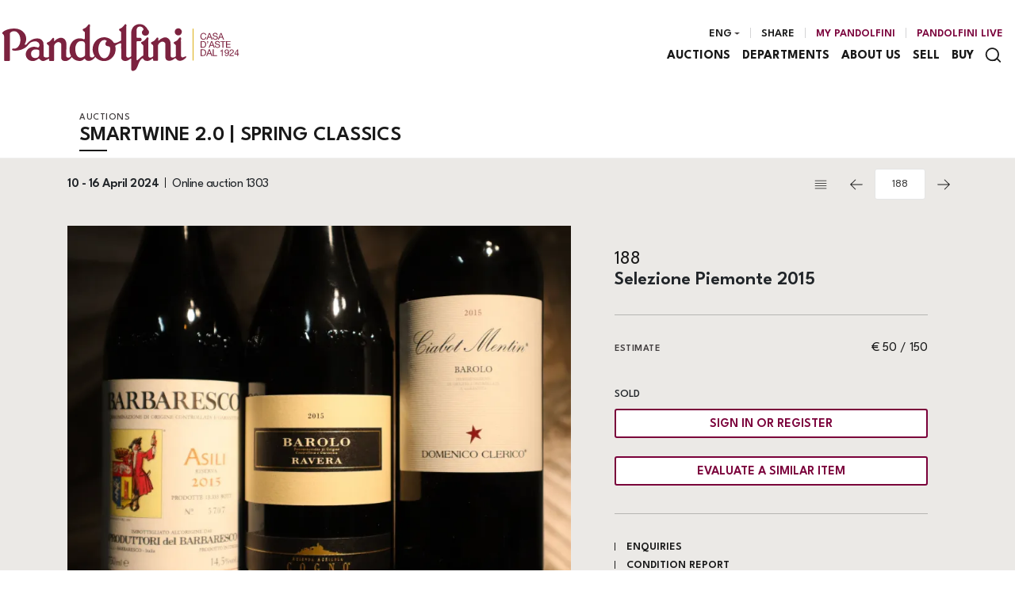

--- FILE ---
content_type: text/html; Charset=utf-8
request_url: https://www.pandolfini.it/uk/auction-1303/selezione-piemonte-2015-12024004275
body_size: 19600
content:
<!DOCTYPE html>
<html lang="en">


<head>
<title>Selezione Piemonte 2015  - Auction Smartwine 2.0 | Spring Classics - Pandolfini Casa d'Aste</title>
<!-- inzio include keywords -->
<meta charset="utf-8" />


<link rel="icon" href="https://www.pandolfini.it/themes/pandolfini/favicon.ico" type="image/x-icon" />

<link rel="apple-touch-icon" href="https://www.pandolfini.it/themes/pandolfini/favicon57x57.png">
<link rel="apple-touch-icon" sizes="72x72" href="https://www.pandolfini.it/themes/pandolfini/favicon72x72.png">
<link rel="apple-touch-icon-precomposed" sizes="114x114" href="https://www.pandolfini.it/themes/pandolfini/favicon114x114.png">
<link rel="apple-touch-icon" sizes="114x114" href="https://www.pandolfini.it/themes/pandolfini/favicon114x114.png">
<link rel="apple-touch-icon" sizes="144x144" href="https://www.pandolfini.it/themes/pandolfini/favicon144x144.png">

<meta name="description" content="

 
 
  Selezione Piemonte 2015  
  Barbaresco Asili Riserva Produttori del Barbaresco - 1 bt  
  Barolo Ravera Elvio Cogno " />
<meta name="keywords" content="Selezione Piemonte 2015,Smartwine 2.0 | Spring Classics" />
<meta name="abstract" content="Pandolfini Casa d'Aste" /> 
<meta name="robots" content="index, follow" /> 
<meta name="author" content="THETIS Srl Grafica - Multimedia" />
<meta name="distribution" content="Global" />
<meta name="copyright" content="Pandolfini Casa d'Aste" />
<meta name="rating" content="general" />
<meta name="resource-type" content="document" />
<!-- META per APP -->
<!--<meta name="apple-itunes-app" content="app-id=xxx"/>-->

<meta http-equiv="X-UA-Compatible" content="IE=edge">


	<meta property="og:image" content="https://images.pandolfini.it/@img/_large/0a625fa13d7e64ee6f6b5c87e127ccfe5f3810b2.webp/-selezione-piemonte-2015--auction-smartwine-20--.webp" />
	<meta property="og:image:secure_url" content="https://images.pandolfini.it/@img/_large/0a625fa13d7e64ee6f6b5c87e127ccfe5f3810b2.webp/-selezione-piemonte-2015--auction-smartwine-20--.webp" />
	<meta property="og:image:type" content="image/jpeg" />
	<meta property="og:image:alt" content="Selezione Piemonte 2015  - Auction Smartwine 2.0 | Spring Classics - Pandolfini Casa d'Aste" />
	<meta property="og:url" content="https://www.pandolfini.it/uk/auction-1303/selezione-piemonte-2015-12024004275" />
	
	<meta name="twitter:image" content="https://images.pandolfini.it/@img/_large/0a625fa13d7e64ee6f6b5c87e127ccfe5f3810b2.webp/-selezione-piemonte-2015--auction-smartwine-20--.webp" />

	<meta property="og:title" content="Selezione Piemonte 2015  - Auction Smartwine 2.0 | Spring Classics - Pandolfini Casa d'Aste" />

<meta property="og:description" content="

 
 
  Selezione Piemonte 2015  
  Barbaresco Asili Riserva Produttori del Barbaresco - 1 bt  
  Barolo Ravera Elvio Cogno " />
<meta property="og:site_name" content="Pandolfini Casa d'Aste" />
<meta property="og:type" content="website" />

<meta name="twitter:card" content="summary_large_image">
<meta name="twitter:title" content="Pandolfini Casa d'Aste">
<meta name="twitter:description" content="

 
 
  Selezione Piemonte 2015  
  Barbaresco Asili Riserva Produttori del Barbaresco - 1 bt  
  Barolo Ravera Elvio Cogno ">

<meta name="viewport" content="width=device-width, initial-scale=1.0">
<link rel='alternate' href='https://www.pandolfini.it/it/asta-1303/selezione-piemonte-2015-12024004275' hreflang='it'/>
<link rel='alternate' href='https://www.pandolfini.it/uk/auction-1303/selezione-piemonte-2015-12024004275' hreflang='en'/>
<link rel='alternate' href='https://www.pandolfini.it/uk/auction-1303/selezione-piemonte-2015-12024004275' hreflang='x-default'/>

	
    <link href="https://www.pandolfini.it/uk/auction-1303/selezione-piemonte-2015-12024004275" rel="canonical" />
    


<script type="text/javascript">
	
</script>


<script type="application/ld+json">
	{
	"@context": "https://schema.org",
	"@graph": [
		{
			"@type": "Organization",
			"@id": "organizzazioneJson",
		  	"name": "Pandolfini Casa d'Aste",
		  	"url": "https://www.pandolfini.it",
		  	"logo": "https://www.pandolfini.it/themes/pandolfini/images/logo.svg",
			
		  	"address": {
				"@type": "PostalAddress",
				"@id": "indirizzoPostaleJson",
				"streetAddress": "Palazzo Ramirez-Montalvo<br />Borgo degli Albizi, 26",
				"addressLocality": "Firenze",
				"postalCode": "50122",
				"addressRegion": "Toscana",
				"addressCountry": "Italy"
		  	},
		  	"contactPoint": {
				"@type": "ContactPoint",
				"@id": "puntoContattoJson",
				"telephone": "+39 055 2340888",
				"contactType": "customer service",
				"email": "info@pandolfini.it",
				"areaServed": "Italy"
		  	}
		},
		{
			"@type": "LocalBusiness",
		  	"name": "Pandolfini Casa d'Aste",
		  	"url": "https://www.pandolfini.it",
			"telephone": "+39 055 2340888",
			"email": "info@pandolfini.it",
			"vatID": "04195730488",
		  	"image": "https://www.pandolfini.it/themes/pandolfini/images/logo.svg",
		  	"address": {
				"@id": "indirizzoPostaleJson"
		  	}
		},
		
			{
				"@type": "Product",
			  	"name": "Selezione Piemonte 2015",
				
					"image": [
						"https://images.pandolfini.it/@img/_xlarge/0a625fa13d7e64ee6f6b5c87e127ccfe5f3810b2.webp/-selezione-piemonte-2015--auction-smartwine-20--.webp"
						
					],
				
			  	"description": "

 
 
  Selezione Piemonte 2015  
  Barbaresco Asili Riserva Produttori del Barbaresco - 1 bt  
  Barolo Ravera Elvio Cogno - 1 bt  
  Barolo Ciabot Mentin Domenico Clerico - 1 bt  
  3 bt  
  E  
  &nbsp;  
    
 ",
			  	"url": "https://www.pandolfini.it/uk/auction-1303/selezione-piemonte-2015-12024004275",
				
				  	"category": "Nessuna",
				
			  	"keywords": "Selezione Piemonte 2015,Smartwine 2.0 | Spring Classics",
			  	"brand": "",
			  	"sku": "12024004275",
				
			  	"offers": {
					"@type": "Offer",
					"priceCurrency": "EUR",
					"price": "50",
					"availability": "https://schema.org/SoldOut",
					"url": "https://www.pandolfini.it/uk/auction-1303/selezione-piemonte-2015-12024004275",
					"availabilityEnds": "2024-04-16T12:00:00.000000+02:00",
					"shippingDetails": {
						"@type": "OfferShippingDetails",
					  	"shippingLabel": "Spedizione da calcolare."
					}
			  	},
			  	"isRelatedTo": {
					"@type": "SaleEvent",
					"name": "Smartwine 2.0 | Spring Classics",
					"startDate": "2024-04-10T12:00:00.000000+02:00",
					"endDate": "2024-04-16T12:00:00.000000+02:00",
					"location": {
					  "@type": "Place",
					  "name": "Sede Pandolfini Casa d'Aste",
					  "address": "Palazzo Ramirez-Montalvo<br />Borgo degli Albizi, 26, Firenze, Italy"
					},
					"url": "https://www.pandolfini.it/uk/auction-1303/smartwine-2-0--spring-classics.asp"
			  	},
			  	"mainEntityOfPage": {
					"@type": "WebPage",
					"@id": "https://www.pandolfini.it/uk/auction-1303/smartwine-2-0--spring-classics.asp"
			  	}
			},
		
			{
			  "@type": "Service",
			  "serviceType": "Valutazione opere d'arte / design",
			  "provider": {
				"@type": "Organization",
				"name": "Pandolfini Casa d'Aste"
			  },
			  "url": "https://www.pandolfini.it/uk/sell/valuation-form.asp"
			},
		
		{
			"@type": "WebSite",
			"url": "https://www.pandolfini.it",
			"name": "Pandolfini Casa d'Aste",
			"potentialAction": {
				"@type": "SearchAction",
    			"target": "https://www.pandolfini.it/uk/esults-list.asp?campoRicerca={search_term_string}",
    			"query-input": "required name=search_term_string"
			}
		}
	  ]
	}
</script>


<!-- fine include keywords --><!-- inizio include javascript -->

<!-- jquery -->
<script src="https://code.jquery.com/jquery-3.3.1.js" integrity="sha256-2Kok7MbOyxpgUVvAk/HJ2jigOSYS2auK4Pfzbm7uH60=" crossorigin="anonymous"></script>

<script src="https://code.jquery.com/jquery-migrate-3.0.1.min.js" integrity="sha256-F0O1TmEa4I8N24nY0bya59eP6svWcshqX1uzwaWC4F4=" crossorigin="anonymous"></script>

<script src="https://cdn.jsdelivr.net/npm/popper.js@1.16.0/dist/umd/popper.min.js" integrity="sha384-Q6E9RHvbIyZFJoft+2mJbHaEWldlvI9IOYy5n3zV9zzTtmI3UksdQRVvoxMfooAo" crossorigin="anonymous"></script>
<script src="https://stackpath.bootstrapcdn.com/bootstrap/4.4.1/js/bootstrap.min.js" integrity="sha384-wfSDF2E50Y2D1uUdj0O3uMBJnjuUD4Ih7YwaYd1iqfktj0Uod8GCExl3Og8ifwB6" crossorigin="anonymous"></script>

<!-- Fancybox Lightbox -->
<link rel="stylesheet" href="https://cdn.jsdelivr.net/npm/@fancyapps/ui@5.0/dist/fancybox/fancybox.css"/>
<script src="https://cdn.jsdelivr.net/npm/@fancyapps/ui@5.0/dist/fancybox/fancybox.umd.js"></script>

<script type="text/javascript">
	$(function () {
		Fancybox.bind("[data-fancybox]", {
		  // Your custom options
		});
		
		Fancybox.bind('[data-fancybox="iframe"]', {
			compact: false,
			defaultType: "iframe",
			groupAttr: false,
			Toolbar: {
			  display: {
				left: [],
				middle : [],
				right: [
				  "close",
				],
			  }
			}
		});
		
		Fancybox.bind('[data-fancybox="iframeReload"]', {
			on: {
          		destroy: (fancybox, eventName) => {
     				location.reload(window.history.replaceState({}, "", window.location.href.split("#")[0]));
    			},
        	},
			compact: false,
			defaultType: "iframe",
			groupAttr: false,
			Toolbar: {
			  display: {
				left: [],
				middle : [],
				right: [
				  "close",
				],
			  }
			}
		});

		Fancybox.bind('[data-fancybox="iframeFullscreenZoom"]', {
			compact: false,
			contentClick: "iterateZoom",
			Images: {
			  Panzoom: {
				maxScale: 2,
			  },
			},
			Toolbar: {
			  display: {
				left: [
				  "infobar",
				],
				middle : [],
				right: [
				  "iterateZoom",
				  "download",
				  "close",
				],
			  }
			}
		});
	});
</script>

<!-- Form validation -->
<script src="https://cdnjs.cloudflare.com/ajax/libs/jquery-validate/1.19.5/jquery.validate.min.js" integrity="sha512-rstIgDs0xPgmG6RX1Aba4KV5cWJbAMcvRCVmglpam9SoHZiUCyQVDdH2LPlxoHtrv17XWblE/V/PP+Tr04hbtA==" crossorigin="anonymous"></script>
<script src="https://cdnjs.cloudflare.com/ajax/libs/jquery-validate/1.19.5/additional-methods.min.js" integrity="sha512-6S5LYNn3ZJCIm0f9L6BCerqFlQ4f5MwNKq+EthDXabtaJvg3TuFLhpno9pcm+5Ynm6jdA9xfpQoMz2fcjVMk9g==" crossorigin="anonymous"></script>


<script type="text/javascript">
	$(function () {
		$('img.noThumb').after('<div class="noThumbLogo"></div>');
	})

	function changeStatusSecLayer (layer, action){
		if (action=="over") {
			var layersec = document.getElementById(layer);
			layersec.style.display = 'block';
	
		}else{
			var layersec = document.getElementById(layer);
			layersec.style.display = 'none';
			
		}
	}
</script>

<!-- Inizio MAC/PC -->
<script type="text/javascript">
	jQuery(document).ready(function(){
	 if(navigator.userAgent.indexOf('Mac') > 0){
	  jQuery('body').addClass('mac-os');}
	 else {
	  jQuery('body').addClass('pc');
	 }
	});
</script>
<!-- Fine MAC/PC -->

<!-- ##### Inizio Bootstrap Plugins #####   -->

<!-- ##### TOOLTIP #####   -->
<script type="text/javascript">
	$(function () {
		$('[data-toggle="tooltip"]').tooltip({
			animated: 'fade',
			container: 'body',
			//trigger : 'click'
		});
	})
	
	$(function () {
		$('[data-toggle="tooltipHtml"]').tooltip({
			animated: 'fade',
			html: true,
        	customClass: 'custom-tooltip-class',
			container: 'body',
			//trigger : 'click'
		});
	})
	
	$(function () {
		$('[data-toggle="tooltipBig"]').tooltip({
			animated: 'fade',
			//trigger : 'click',
			template: '<div class="tooltip" role="tooltip"><div class="arrow"></div><div class="tooltip-inner large"></div></div>',
			html: true,
        	customClass: 'custom-tooltipBig-class',
			container: 'body',
		});
	})
	
</script>

<!-- ##### Customized Modal Lunar #####   -->
<script type="text/javascript">
	$('.modal').on('show.bs.modal', function (e) {
		if($(e.currentTarget).attr("data-popup")){
			$("body").addClass("body-scrollable");
		}
	});
	$('.modal').on('hidden.bs.modal', function (e) {
		$("body").removeClass("body-scrollable");
	});
</script>

<!-- ##### Customized Tooltip #####   -->
<script type="text/javascript">
	$(function () {
  
		if (typeof $.fn.tooltip.Constructor === 'undefined') {
			throw new Error('Bootstrap Tooltip must be included first!');
		}
		
		var Tooltip = $.fn.tooltip.Constructor;
		
		// add customClass option to Bootstrap Tooltip
		$.extend( Tooltip.Default, {
			customClass: ''
		});
		
		var _show = Tooltip.prototype.show;
		
		Tooltip.prototype.show = function () {
			// invoke parent method
			_show.apply(this,Array.prototype.slice.apply(arguments));
			
			if ( this.config.customClass ) {
				var tip = this.getTipElement();
				$(tip).addClass(this.config.customClass);
			}
		};  
	})
</script>

<script type="text/javascript">
	$(document).ready(function(){
	  $('.white-tooltip').tooltip();
	});
</script>

<!-- ##### POPOVER ##### -->
<script>
	$(function(){
		
		$("[data-toggle=popover]").popover({
   			trigger: 'hover',
			html : true,
			animated: 'fade',
			trigger : 'click',
			content: function() {
				var content = $(this).attr("data-popover-content");
				return $(content).children(".popover-body").html();
			},
			title: function() {
				var title = $(this).attr("data-popover-content");
				return $(title).children(".popover-heading").html();
			}
		});
		
		$('html').on('click', function (e) {
			if(!$(e.target).is('[data-toggle=popover]') && $(e.target).closest('.popover').length == 0) {
			$("[data-toggle=popover]").popover('hide');
			}
		});
		
	});

</script>


<!-- ##### SELECT #####   -->
<script src="https://cdn.jsdelivr.net/npm/bootstrap-select@1.13.9/dist/js/bootstrap-select.min.js"></script>
<script type="text/javascript">
	$(document).ready(function() {
		function isMobile() {
			return /iPhone|iPad|iPod|Android/i.test(navigator.userAgent);
		}
		
		$('.selectpicker').each(function() {
			if (!isMobile() && $(this).find('option').length >= 20) {
				$(this).attr('data-live-search', true);
			}
		
			$(this).selectpicker({
				style: 'btnFilter'
			});
		});
		$('.bootstrap-select').find('div.dropdown-menu').addClass('animate slideIn');
	});
</script>



<!-- ##### Back to top #####   -->
<script type="text/javascript">
	$(document).ready(function(){
		$(window).scroll(function () {
			if ($(this).scrollTop() > 50) {
				$('#back-to-top').fadeIn();
			} else {
				$('#back-to-top').fadeOut();
			}
		});
		// scroll body to 0px on click
		$('#back-to-top').click(function () {
			$('body,html').animate({
				scrollTop: 0
			}, 1200);
			return false;
		});
	
	});
</script>


<!-- ##### Fine Bootstrap Plugins #####   -->

<link rel="stylesheet" href="https://cdnjs.cloudflare.com/ajax/libs/OwlCarousel2/2.3.4/assets/owl.carousel.min.css" integrity="sha512-tS3S5qG0BlhnQROyJXvNjeEM4UpMXHrQfTGmbQ1gKmelCxlSEBUaxhRBj/EFTzpbP4RVSrpEikbmdJobCvhE3g==" crossorigin="anonymous"/>
<script src="https://cdnjs.cloudflare.com/ajax/libs/OwlCarousel2/2.3.4/owl.carousel.min.js" integrity="sha512-bPs7Ae6pVvhOSiIcyUClR7/q2OAsRiovw4vAkX+zJbw3ShAeeqezq50RIIcIURq7Oa20rW2n2q+fyXBNcU9lrw==" crossorigin="anonymous"></script>


	<script type="text/javascript">
		
	</script>


<!-- js function library -->
<script type="text/javascript" src="/jscripts/functions.js"></script>	
<!-- js function library Personalizzati -->
<script type="text/javascript" src="/themes/pandolfini/jscripts/javascript.js"></script>	


	<!-- Script settings HEAD from Back Office -->
	<!-- Google Tag Manager -->
<script>(function(w,d,s,l,i){w[l]=w[l]||[];w[l].push({'gtm.start':
new Date().getTime(),event:'gtm.js'});var f=d.getElementsByTagName(s)[0],
j=d.createElement(s),dl=l!='dataLayer'?'&l='+l:'';j.async=true;j.src=
'https://www.googletagmanager.com/gtm.js?id='+i+dl;f.parentNode.insertBefore(j,f);
})(window,document,'script','dataLayer','GTM-TZBJDQ2');</script>
<!-- End Google Tag Manager --><script type="text/javascript">
var _iub = _iub || [];
_iub.csConfiguration = {"askConsentAtCookiePolicyUpdate":true,"countryDetection":true,"enableFadp":true,"enableLgpd":true,"enableUspr":true,"lgpdAppliesGlobally":false,"perPurposeConsent":true,"preferenceCookie":{"expireAfter":20},"siteId":2554399,"usprPurposes":"s,sh,adv","whitelabel":false,"cookiePolicyId":94793797,"lang":"en-GB", "banner":{ "acceptButtonColor":"#631434","acceptButtonDisplay":true,"backgroundColor":"#FFFFFF","closeButtonRejects":true,"customizeButtonCaptionColor":"#FFFFFF","customizeButtonColor":"#631434","customizeButtonDisplay":true,"explicitWithdrawal":true,"fontSizeBody":"12px","fontSizeCloseButton":"26px","listPurposes":true,"ownerName":"pandolfini.it","position":"float-bottom-right","showPurposesToggles":true,"showTotalNumberOfProviders":true,"textColor":"#631434","html":"<div id=\"iubenda-cs-banner\" style=\"z-index:99999998 ;\" class=\"iubenda-cs-default-floating iubenda-cs-bottom iubenda-cs-right iubenda-cs-slidein iubenda-cs-branded iubenda-cs-visible iubenda-cs-fix-height iubenda-cs-scrollable\" role=\"alertdialog\" aria-labelledby=\"iubenda-cs-title\" aria-describedby=\"iubenda-cs-paragraph\">\n  <div class=\"iubenda-cs-container\">\n    <div class=\"iubenda-cs-content\" style=\"background-color: #FFFFFF ;color: #000000 ;font-size: 14px ;\">\n      <div class=\"iubenda-cs-rationale\">\n        <div class=\"iubenda-cs-counter\" style=\"box-shadow: rgb(255, 255, 255) 0px 32px 16px ; display: none;\">Press again to continue 0/5</div>\n        <div class=\"iubenda-cs-brand\"></div>\n        <div class=\"iubenda-banner-content iubenda-custom-content iubenda-banner-content-padded\" role=\"document\" tabindex=\"0\">\n          <div id=\"iubenda-cs-title\">Notice</div>\n          <div id=\"iubenda-cs-paragraph\">\n            <p class=\"iub-p\">We and selected third parties use cookies or similar technologies for technical purposes and, with your consent, for other purposes as specified in the <a href=\"/privacy-policy/34428629/cookie-policy?an=no&s_ck=false&newmarkup=yes\" class=\"iubenda-cs-cookie-policy-lnk\">cookie policy</a>. </p>\n            <p class=\"iub-p\">You can freely give, deny, or withdraw your consent at any time.</p>\n            <p class=\"iub-p\">In case of sale of your personal information, you may opt out by using the link " <a href=\"javascript:void(0)\" class=\"iubenda-ccpa-opt-out iubenda-do-not-sell-link\">Do Not Sell My Personal Information</a>". </p>\n            <p class=\"iub-p\">To find out more about the categories of personal information collected and the purposes for which such information will be used, please refer to our <a href=\"javascript:void(0)\" class=\"iubenda-privacy-policy-link\">privacy policy</a>. </p>\n            <p class=\"iub-p\"></p>\n            <p class=\"iub-p\">You can consent to the use of such technologies by using the \"Accept\" button. By closing this notice, you continue without accepting.</p>\n          </div>\n        </div>\n        <div class=\"iubenda-cs-opt-group\" style=\"color:#FFFFFF;\">\n          <div class=\"iubenda-cs-opt-group-custom\">\n            <button class=\"iubenda-cs-customize-btn\" style=\"background-color:#DADADA;color:#4D4D4D;\" tabindex=\"0\" role=\"button\" aria-pressed=\"false\">Learn more and customise</button>\n          </div>\n          <div class=\"iubenda-cs-opt-group-consent\">\n            <button class=\"iubenda-cs-reject-btn iubenda-cs-btn-primary\" style=\"background-color:#EEE536; color:#000000;\" tabindex=\"0\" role=\"button\" aria-pressed=\"false\">Reject</button>\n            <button class=\"iubenda-cs-accept-btn iubenda-cs-btn-primary\" style=\"background-color:#EEE536; color:#000000;\" tabindex=\"0\" role=\"button\" aria-pressed=\"false\">Accept</button>\n          </div>\n        </div>\n        <button type=\"button\" class=\"iubenda-cs-close-btn\" tabindex=\"0\" role=\"button\" aria-pressed=\"false\" style=\"font-size:20px;color:#000000;\">×</button>\n      </div>\n    </div>\n  </div>\n</div>" }};
</script>
<script type="text/javascript" src="//cs.iubenda.com/sync/2554399.js"></script>
<script type="text/javascript" src="//cdn.iubenda.com/cs/gpp/stub.js"></script>
<script type="text/javascript" src="//cdn.iubenda.com/cs/iubenda_cs.js" charset="UTF-8" async></script>
    <!-- END Script settings HEAD from Back Office -->


<!-- fine include javascript -->

 <!-- Bootstrap CSS -->
<link rel="stylesheet" href="https://stackpath.bootstrapcdn.com/bootstrap/4.4.1/css/bootstrap.min.css" integrity="sha384-Vkoo8x4CGsO3+Hhxv8T/Q5PaXtkKtu6ug5TOeNV6gBiFeWPGFN9MuhOf23Q9Ifjh" crossorigin="anonymous">

<!-- Bootstrap CSS Modal -->
<link rel="stylesheet" href="/style/lunar.css">
<link rel="stylesheet" href="/style/animate.min.css">

<!-- Bootstrap Select CSS -->
<link rel="stylesheet" href="https://cdn.jsdelivr.net/npm/bootstrap-select@1.13.9/dist/css/bootstrap-select.min.css">

<!-- generic style -->
<link media="screen" href="https://www.pandolfini.it/style/style.css?v=151.2.0" rel="stylesheet" type="text/css" />
<!-- default style -->
<link media="screen" href="https://www.pandolfini.it/themes/pandolfini/style/style.css?v=151.2.0" rel="stylesheet" type="text/css" />
<!-- print style -->
<link media="print" href="https://www.pandolfini.it/themes/pandolfini/style/printstyle.css" rel="stylesheet" type="text/css" />

<!-- style assoluto -->
<link media="screen" href="https://www.pandolfini.it/style/style-assoluto.css?v=151.2.0" rel="stylesheet" type="text/css" />


	<!-- redefine font style -->
	<style type="text/css">
		#panelContent{font-size:1.3rem;}
		#panelContentExt{font-size:1.3rem;}
		#panelBox{font-size:1.3rem;}
	</style>

</head>

<body class="templAuctionItem tempo SIMULTANEO   asta1303 lot203771 archivio_si numIngr_12024004275" data-user-logged="logged_0" data-header="">

	<div id="spanwide">
    <div id="container">
        <!-- BEGIN: head -->
<!-- Script settings Body-->
<!-- Google Tag Manager (noscript) -->
<noscript><iframe src="https://www.googletagmanager.com/ns.html?id=GTM-TZBJDQ2"
height="0" width="0" style="display:none;visibility:hidden"></iframe></noscript>
<!-- End Google Tag Manager (noscript) -->
<!--END  Script settings Body--><!-- START - Modal Social Share -->
<div class="modal fade modal-bottom-right" id="myShareModal"  tabindex="-1" role="dialog"
     aria-labelledby="myShareModal" aria-hidden="true">

    <div class="modal-dialog modal-sm " role="document">
        <div class="modal-dialog modal-sm" role="document">        
			<div class="modal-content">
                <button type="button" class="close light" data-dismiss="modal" aria-label="Close">
                	<span aria-hidden="true">&times;</span>
                </button>  
            
				<div class="modal-body">
                    <h4 class="modal-title titleLabel introLabel" id="gridSystemModalLabel">Share our site</h4>
                    <div class="socialShareDiv">
                    	<div id="goFollow">
	<div class="goFollowCont mb-3">
                
        <div id="social-share" class="social_share" role="navigation" aria-label="Share on Social Media">       
            <script language="javascript" src="/themes/pandolfini/jscripts/EGSharePage/EGSharePage-share.js" type="text/javascript"></script>
        </div>
        
	</div>
</div>  
                    </div>
             	</div> 
      		</div>
    	</div>
  	</div> 
    
</div>
<!-- END - Modal Social Share -->


<!-- START - Modal Search -->           


<script>
function changeAction(form){
	var radioSito = document.getElementsByName("search_in");
	
	for (var i = 0; i < radioSito.length; i++) {
	  if (radioSito[i].checked) {
		var selectedValue = radioSito[i].value;
		break;
	  }
	}
	
	if(selectedValue == "site")
	{
		document.ricerca.action = "https://www.pandolfini.it/uk/results-list.asp";
	}
	document.ricerca.ButtonSearch.disabled = true;
}
</script>
 
<div class="modal fade bottom-center px-0" id="psearch" tabindex="-1" role="dialog" aria-labelledby="psearch" aria-hidden="true">
    <div class="modal-dialog modal-full-width" role="document">
        <div class="modal-content">
            <button type="button" class="close light" data-dismiss="modal" aria-label="Close">
                <span aria-hidden="true">&times;</span>
            </button>
            <div class="modal-body mx-0">

               <div class="container-fluid h-100 px-0">
                    <div class="col-lg-12 col-md-12 col-sm-12 col-xs-12 px-0 searchmenu">
    
                        <form name="ricerca" method="get" action="https://www.pandolfini.it/uk/results-list.asp" class="style-form mx-auto" onsubmit="changeAction(this)">
                        
                            <div class="ricerca container-fluid px-0 mt-5 mb-5 mx-0">
                            	<div class="form-group has-search">
                        	    	<label class="input campoRicerca">   
                                		<input type="text" name="campoRicerca" id="campoRicerca" size="30" class="testo" placeholder="Search" aria-label="Search" value="" onFocus="trimText(this, 'Search')" >
                                        <button type="submit" name="ButtonSearch" value="" placeholder="Send ..." aria-label="Send" onClick="trimText(document.ricerca.campoRicerca, 'Send')">
                                            <i class="icon-append"></i>
                                        </button> 
                                	</label>
                              </div>
                              <label class="search_info">Search Artist, Sale, or Keyword</label>
                            </div>
                            
                            <div class="ricercaIn row justify-content-center pb-4 ">
                            
                                <div class="col-xs-12 giglioHidden">
                                
									 
                                        <label class="d-inline-block label radio mx-4">
                                            This Auction &nbsp;
                                            <div class="badge">1303</div> 
                                            <input type="radio" name="search_in" value="1303" id="This Auction" 
                                             >
                                            <i></i>
                                        </label> 
                                    
                                
                                    <label class="d-inline-block label radio mx-4">
                                        Upcoming Auctions
                                        <input type="radio" name="search_in" value="lots" id="Upcoming Auctions" 
                                        checked >          	
                                        <i></i>
                                    </label> 
            
                                    <label class="d-inline-block label radio mx-4">
                                        Results
                                        <input type="radio" name="search_in" value="lotsPass" id="Results" 
                                        >	
                                        <i></i>
                                    </label>
            
                                    <label class="d-inline-block label radio mx-4">
                                        Site
                                        <input type="radio" name="search_in" value="site" id="Site" 
                                         >
                                        <i></i>
                                    </label> 
                                </div>
                            </div>
                                 
                            <!--<div class="ricercaBut col-lg-6 offset-lg-3 col-md-6 offset-md-3 col-sm-12 col-xs-12 mt-5 mb-5">
                                <input type="submit" class="btn butPrinc w-100 text-center" value="Send">
                            </div>-->
                            
                            <input type="hidden" name="action" value="reset" />
                            <input type="hidden" name="prov" value="search" />
                        </form>
		
					</div>	
				</div>
			</div>
		</div>	
	</div>
</div>
<!-- END - Modal Search -->   


<!-- START - Placeholder Header -->  
<div id="header-placeholder"></div>


<!-- START - Header -->       
<header id="header" class="container-fluid px-0">
        
    <div id="fixed" class="fixed transition100">
        <div class="testata container-fluid">
            <div class="menu-panelTop row mx-0"> 
            	<div class="col-12 px-0">
                	<div class="center-content-wrapper"> 
            
                        <div class="wrap-logo">  
                        	<a href="https://www.pandolfini.it/uk/index.asp" class="anim-link" title="Home page">
                            	
                                <img class="logo" src="https://www.pandolfini.it/themes/pandolfini/images/logo.svg" alt="Home page">
                                
                            </a>   
                        </div>
                
                        <div class="wrap-right"> 
                            <nav id="secondary-nav" class="navbar navigation d-none d-lg-flex justify-content-end align-items-center">
                            
                                <!-- Secondary Menu -->
                                <!-- BEGIN: top menu' -->
 
   
<div id="ptopmenu">
	<ul class="navmenu navbar-nav navbar-expand-sm" >

		

	</ul>
</div>

<!-- END: top menu' -->

                                
                                <!-- Language Menu -->
                                <div id="language_panel" class="buttonPanel d-flex dropdown">
                                	<a class="languageTrigger src-button dropdown-toggle mx-xs-1" href="#">
                                        <div class="text" title="Eng">Eng</div>
                                        <i class="arrow down"></i>
                                	</a>
                                
                                	<div class="subnavmenu dropdown-menu animate slideIn">
								  	<a href='https://www.pandolfini.it/it/asta-1303/selezione-piemonte-2015-12024004275?action=reset' title='Italiano' class='button py-1 lang' ><span>Ita</span></a><a href='#' title='English' class='button py-1 lang active' ><span>Eng</span></a>
                                	</div>
                                </div>
                                
                                <div class="buttonPanel d-flex">
                                	<a class="button py-1" id="topFollow" data-toggle="modal" data-target="#myShareModal" href="#">Share</a>
                                </div>
                                
                                <!-- Community Menu -->
                                

	<!-- NON LOGGATO -->
	
    
        <div id="pmyuserpanel" class="buttonPanel userpanel dropdown
		">
        
        	<a class="btn btnMyPanel" href="#" id="CollapsiblePanelLoginButton" data-toggle="dropdown" aria-haspopup="true" aria-expanded="false" aria-label="My Pandolfini">
            	<div class="icon" data-toggle="tooltip" data-placement="bottom" data-html="true" title="My Pandolfini"></div>
				<span>My Pandolfini</span>
            </a>
 
            <div id="CollapsiblePanelLogin" class="CollapsiblePanel dropdown-menu prevent-close userpanel animate slideIn
            	" 
                aria-labelledby="CollapsiblePanelLoginButton">
        
                <div class="CollapsiblePanelContent p-4" >
                    <div class="userPanelLoginContainer">
                        <!-- Login Form -->
                        
                        <script type="text/javascript">
                            $(document).ready(function(){
                                $("#user_panel_login").validate();
                            });
                        </script>
           
                        <form class="cmxform style-form m-0 mb-3" action="https://www.pandolfini.it/uk/controller.asp?action=community-login" method="post" name="user_panel_login" id="user_panel_login" >
                            
                            <div class="item col-sm-12 px-0">
                                <label class="label" for="usr1"> 
                                    E-mail
                                </label>
                            </div>
                                
                            <div class="itemInput col-sm-12 px-0">
                                <label class="input" for="usr1">
                                    <input class="required prevent-close" type="email"  name="usr" id="usr1" size="20" maxlength="100" aria-required="true" aria-describedby="email-error" />
                                </label>
                            </div>
                            
                            <div class="item col-sm-12 mt-1 px-0">
                                <label class="label" for="psw1"> Password</label>
                            </div>
                            
                            <div class="itemInput col-sm-12 px-0">
                                <label class="input" for="psw1"> 
                                	<i class="icon-append icon-eye" onclick="togglePasswordVisibility(this)" aria-hidden="true"></i>
                                    <input class="required prevent-close" type="password" name="psw" id="psw1" size="20" maxlength="80" autocomplete="current-password" aria-required="true" aria-describedby="email-error" />
                                </label>
                            </div>            
                            
                            <div class="item col-sm-12 px-0 my-2">
                                <label class="checkbox d-inline-block" for="remember">
                                    <input type="checkbox" name="remember" id="remember" checked value="checked" >
                                    Remember me
                                    <i aria-hidden="true"></i>
                                </label>
                                &nbsp;
                            </div>
    
                            <div class="item col-sm-12 mt-1 px-0">
                                <button type="submit" name="send" value="Enter" class="btn w-100 prevent-close mx-0" />
                                    <span>Enter</span>
                                </button>
                            </div>
                            
    						<div class="item col-sm-12 mt-3 px-0">
                                <a href="https://www.pandolfini.it/uk/my-panel/password-recovery.asp" title="Forgot your password? (click here)" class="d-block" >
                                    <span>Password recovery</span>
                                </a>
                            </div>
                            
    
                            
                            
                            <input type="hidden" name="formName" value="userPanel" />
                        </form>
                
                		<hr class="my-4"> 
                        <div class="item col-sm-12 px-0 pb-2">
                            <label> 
                            If you are not registered yet:
                            </label>
                        </div>
                
                        <div class="panel_altReg item col-sm-12 px-0 py-1">
                            <a href="https://www.pandolfini.it/uk/my-panel/registration.asp" title="Register now" class="btn butSecond d-block" >
                                <span>Register now</span>
                            </a>
                            
                            <a href="https://www.pandolfini.it/uk/newsletter/newsletter.asp" title="Fast registration" class="btn butSecond d-block" >
                                <span>Fast registration</span>
                            </a>
                
                        </div>
                    </div>
                </div> 

                <script type="text/javascript">
                    <!--
					$(document).ready(function(){
						var dropdown = $('#CollapsiblePanelLogin');
						var formInputs = $('#user_panel_login input'); 

					
						dropdown.on('click.bs.dropdown', function (e) {
							e.stopPropagation();
						});
						
						dropdown.on('hide.bs.dropdown', function (e) {
							var inputFocused = false;
								formInputs.each(function() {
									if ($(this).is(':focus')) {
										inputFocused = true;
										return false; 
									}
								});
							
							if (inputFocused) {
								e.stopPropagation();
							}
						});
						
					});
					
                    //-->
                </script>
    
            </div>
    	</div>
		
	<div id="astaLiveHead" class="buttonPanel d-flex">
	
    <a class="btnUserPanel button py-1" href="https://www.pandolfini.it/uk/my-panel/index.asp" title="Pandolfini Live">Pandolfini Live</a>
</div>     
                            </nav> 

                            <nav id="main-nav" class="navbar navigation d-flex justify-content-end">
                                
                                <!-- Main Menu -->
                                <!-- START: nav menu' -->

    <nav id="pnavmenu" class="d-none d-lg-flex">
        <ul class="navmenu navbar-nav navbar-expand-sm" >
        
			 
                    
                <li class="top nav-item  tipo-40"><a href="https://www.pandolfini.it/uk/calendar/calendar.asp" aria-label="Auctions - Section" title="Auctions" target="_self" aria-haspopup="true" aria-expanded="false" >Auctions</a>
                    
		
		<ul class="subnavmenu dropdown-menu animate slideIn ">
		
			
					<li>
						<a href="https://www.pandolfini.it/uk/calendar/calendar.asp?prosAste=true" title="Upcoming Auctions" >Upcoming Auctions</a>
					</li>
					
					<li>
						<a href="https://www.pandolfini.it/uk/calendar/calendar.asp?astePass=true" title="Results" >Results</a>
					</li>
				
					<li><a href="https://www.pandolfini.it/uk/calendar/artists.asp" target="_self"  aria-label="Artists - Menu" title="Artists" >Artists</a></li>
				
		</ul>
	
                </li> 	
            
			 
                    
                <li class="top nav-item  tipo-41"><a href="https://www.pandolfini.it/uk/departments/departments.asp" aria-label="Departments - Section" title="Departments" target="_self" aria-haspopup="true" aria-expanded="false" >Departments</a>
                    
		
		<ul class="subnavmenu dropdown-menu animate slideIn ">
		
			
					<li><a href="https://www.pandolfini.it/uk/departments/sculture-dal-xiv-al-xix-secolo.asp" target="_self"  aria-label="15th to 19th century sculptures - Menu" title="15th to 19th century sculptures" >15th to 19th century sculptures</a></li>
				
					<li><a href="https://www.pandolfini.it/uk/departments/modern-and-contemporary-art.asp" target="_self"  aria-label="Modern and contemporary art - Menu" title="Modern and contemporary art" >Modern and contemporary art</a></li>
				
					<li><a href="https://www.pandolfini.it/uk/departments/nft.asp" target="_self"  aria-label="Nft - Menu" title="Nft" >Nft</a></li>
				
					<li><a href="https://www.pandolfini.it/uk/departments/jewellery.asp" target="_self"  aria-label="Jewellery - Menu" title="Jewellery" >Jewellery</a></li>
				
					<li><a href="https://www.pandolfini.it/uk/departments/watches.asp" target="_self"  aria-label="Watches - Menu" title="Watches" >Watches</a></li>
				
					<li><a href="https://www.pandolfini.it/uk/departments/fine-and-collectible-wines.asp" target="_self"  aria-label="Rarest and finest  wines - Menu" title="Rarest and finest  wines" >Rarest and finest  wines</a></li>
				
					<li><a href="https://www.pandolfini.it/uk/departments/international-fine-art.asp" target="_self"  aria-label="International fine art - Menu" title="International fine art" >International fine art</a></li>
				
					<li><a href="https://www.pandolfini.it/uk/departments/old-master-paintings-and-sculptures.asp" target="_self"  aria-label="Old master paintings - Menu" title="Old master paintings" >Old master paintings</a></li>
				
					<li><a href="https://www.pandolfini.it/uk/departments/19th-century-paintings-and-sculptures.asp" target="_self"  aria-label="19th century paintings - Menu" title="19th century paintings" >19th century paintings</a></li>
				
					<li><a href="https://www.pandolfini.it/uk/departments/asian-art.asp" target="_self"  aria-label="Asian art - Menu" title="Asian art" >Asian art</a></li>
				
					<li><a href="https://www.pandolfini.it/uk/departments/continental-furniture.asp" target="_self"  aria-label="Furniture and works of art - Menu" title="Furniture and works of art" >Furniture and works of art</a></li>
				
					<li><a href="https://www.pandolfini.it/uk/departments/decorative-arts-sec-xx-and-design.asp" target="_self"  aria-label="Design - Menu" title="Design" >Design</a></li>
				
					<li><a href="https://www.pandolfini.it/uk/departments/whisky-e-distillati-da-collezione.asp" target="_self"  aria-label="Whisky and collectible spirits - Menu" title="Whisky and collectible spirits" >Whisky and collectible spirits</a></li>
				
					<li><a href="https://www.pandolfini.it/uk/departments/luxury-and-vintage-fashion.asp" target="_self"  aria-label="Luxury and vintage fashion - Menu" title="Luxury and vintage fashion" >Luxury and vintage fashion</a></li>
				
					<li><a href="https://www.pandolfini.it/uk/departments/archeologia.asp" target="_self"  aria-label="Antiquities - Menu" title="Antiquities" >Antiquities</a></li>
				
					<li><a href="https://www.pandolfini.it/uk/departments/silverware-1.asp" target="_self"  aria-label="Silver - Menu" title="Silver" >Silver</a></li>
				
					<li><a href="https://www.pandolfini.it/uk/departments/works-of-art.asp" target="_self"  aria-label="Porcelain and maiolica - Menu" title="Porcelain and maiolica" >Porcelain and maiolica</a></li>
				
					<li><a href="https://www.pandolfini.it/uk/departments/books-manuscripts-and-autographs.asp" target="_self"  aria-label="Books, manuscripts and autographs - Menu" title="Books, manuscripts and autographs" >Books, manuscripts and autographs</a></li>
				
					<li><a href="https://www.pandolfini.it/uk/departments/coins-and-medals.asp" target="_self"  aria-label="Coins and medals - Menu" title="Coins and medals" >Coins and medals</a></li>
				
					<li><a href="https://www.pandolfini.it/uk/departments/modern-and-antique-prints-and-drawings.asp" target="_self"  aria-label="Works on Paper - Menu" title="Works on Paper" >Works on Paper</a></li>
				
					<li><a href="https://www.pandolfini.it/uk/departments/auto-classica.asp" target="_self"  aria-label="Classic cars - Menu" title="Classic cars" >Classic cars</a></li>
				
		</ul>
	
                </li> 	
            
			 
                    
                <li class="top nav-item  tipo-1"><a href="https://www.pandolfini.it/uk/about-us/about-us.asp" aria-label="About us - Section" title="About us" target="_self" aria-haspopup="true" aria-expanded="false" >About us</a>
                    
		
		<ul class="subnavmenu dropdown-menu animate slideIn ">
		
			
					<li><a href="https://www.pandolfini.it/uk/about-us/history.asp" target="_self"  aria-label="History - Menu" title="History" >History</a></li>
				
					<li><a href="https://www.pandolfini.it/uk/about-us/our-staff.asp" target="_self"  aria-label="Staff - Menu" title="Staff" >Staff</a></li>
				
					<li><a href="/uk/auction-rooms/auction-rooms.asp" target="_self"  aria-label="Auction rooms - Menu" title="Auction rooms" >Auction rooms</a></li>
				
					<li><a href="https://www.pandolfini.it/uk/about-us/partnership.asp" target="_self"  aria-label="Partner - Menu" title="Partner" >Partner</a></li>
				
					<li><a href="https://blog.pandolfini.it/" target="_self"  aria-label="Pandolfini newsweek - Menu" title="Pandolfini newsweek" >Pandolfini newsweek</a></li>
				
					<li><a href="https://www.pandolfini.it/uk/press/press.asp" target="_self"  aria-label="Press - Menu" title="Press" >Press</a></li>
				
					<li><a href="https://www.pandolfini.it/uk/about-us/contacts.asp" target="_self"  aria-label="Contacts - Menu" title="Contacts" >Contacts</a></li>
				
					<li><a href="https://www.pandolfini.it/uk/about-us/videos.asp" target="_self"  aria-label="Videos - Menu" title="Videos" >Videos</a></li>
				
		</ul>
	
                </li> 	
            
			 
                    
                <li class="top nav-item  tipo-1"><a href="https://www.pandolfini.it/uk/sell/sell.asp" aria-label="Sell - Section" title="Sell" target="_self" aria-haspopup="true" aria-expanded="false" >Sell</a>
                    
		
		<ul class="subnavmenu dropdown-menu animate slideIn ">
		
			
					<li><a href="https://www.pandolfini.it/uk/sell/selling-through-pandolfini.asp" target="_self"  aria-label="Selling through pandolfini - Menu" title="Selling through pandolfini" >Selling through pandolfini</a></li>
				
					<li><a href="https://www.pandolfini.it/uk/sell/conditions-of-sale.asp" target="_self"  aria-label="Conditions of sale - Menu" title="Conditions of sale" >Conditions of sale</a></li>
				
					<li><a href="/uk/ask-for-an-valuation/ask-for-an-valuation.asp" target="_self"  aria-label="Valuation form - Menu" title="Valuation form" >Valuation form</a></li>
				
					<li><a href="/uk/private-sales/private-sales.asp" target="_self"  aria-label="Private sales - Menu" title="Private sales" >Private sales</a></li>
				
		</ul>
	
                </li> 	
            
			 
                    
                <li class="top nav-item  tipo-1"><a href="https://www.pandolfini.it/uk/buy/buy.asp" aria-label="Buy - Section" title="Buy" target="_self" aria-haspopup="true" aria-expanded="false" >Buy</a>
                    
		
		<ul class="subnavmenu dropdown-menu animate slideIn ">
		
			
					<li><a href="https://www.pandolfini.it/uk/buy/buying.asp" target="_self"  aria-label="Buying - Menu" title="Buying" >Buying</a></li>
				
					<li><a href="https://www.pandolfini.it/uk/buy/vat-and-other-tax-information-for-buyers.asp" target="_self"  aria-label="Vat and other tax information for buyers - Menu" title="Vat and other tax information for buyers" >Vat and other tax information for buyers</a></li>
				
					<li><a href="/uk/private-sales/private-sales.asp" target="_self"  aria-label="Private sales - Menu" title="Private sales" >Private sales</a></li>
				
					<li><a href="https://www.pandolfini.it/uk/buy/catalogues.asp" target="_self"  aria-label="Catalogues - Menu" title="Catalogues" >Catalogues</a></li>
				
					<li><a href="https://www.pandolfini.it/uk/buy/pandolfini-live.asp" target="_self"  aria-label="Pandolfini live - Menu" title="Pandolfini live" >Pandolfini live</a></li>
				
					<li><a href="https://www.pandolfini.it/uk/buy/pandolfini-time.asp" target="_self"  aria-label="Pandolfini online auction - Menu" title="Pandolfini online auction" >Pandolfini online auction</a></li>
				
		</ul>
	
                </li> 	
            
			     
         </ul>
    </nav>
	
<!-- END: nav menu' -->
                                
                                
                                <!-- START Button for Mobile Menu -->                               
                                <a id="mobileButton" class="button btn-open collapsed d-lg-none mx-xs-1" href="#" data-toggle="collapse" data-target="#menuMobile" aria-controls="navbarsTop" aria-expanded="false" aria-label="Toggle navigation">
                                    <div class="icon"></div>
                                    <div class="text"></div>
                                </a>
                                <!-- END Button for Mobile Menu -->   
                                
                                <!-- START Search Button -->
                                
                                    <a href="#" class="SearchTrigger button mx-xs-1" id="topSearch" data-toggle="modal" data-target="#psearch" title="Search" aria-hidden="true">
                                        <div class="icon"></div>
                   						<div class="text">Search</div>
                                    </a>
                                
                                <!-- END Search Button -->
                                
                            </nav>                       
            
                        </div>
                        
                	</div>
                </div>
            </div> 
            <!-- fine wrapper -->
            
            <!-- START - Menu Mobile -->
            <div id="menuMobile" class="menu-panel d-lg-none navbar-collapse collapse">
            	<div class="container h-100 w-100 px-0">
                    <div class="row mx-0 mt-3 pt-2">
                 		<div id="panelVarie" class="col px-0"></div>
                    </div>
                    <div class="row mx-0 mt-3 pt-2">
                        <div id="panelMainMenu" class="col px-0"></div>
                    </div>
                    
                    <div class="row mx-0 mt-3 pt-2">
                        <div id="panelSecMenu" class="col px-0"></div>
                    </div>
                    
                    <div class="row mx-0 mt-3 pt-2 pb-5">
                        <div id="panelLang" class="col px-0">
                        <a href='https://www.pandolfini.it/it/asta-1303/selezione-piemonte-2015-12024004275?action=reset' title='Italiano' class='button py-1 lang' ><span>Ita</span></a><a href='#' title='English' class='button py-1 lang active' ><span>Eng</span></a>
                        </div>
                    </div>
                </div>
            </div>
            <!-- END - Menu Mobile -->
            
        </div> <!-- fine testata -->
    </div> 
    
</header>
<!-- END - Header -->


<!-- END: head -->

        <!--include virtual="/include/inc-imagehead.asp"-->
    
        <div id="cont" class="container-fluid">
        
            <div id="panelBoxHead" class="container-fluid px-0">  
                <div class="container">
                    <div class="row">
                        <div id="panelContainerHead" class="col-sm-12">
                            <div id="panelHeader">
                                <div id="panelBreadCrumbs" class="d-block">
                                    
<div class="breadcrumbs"  >
	<ul>
    	<li class="bcHome"><a href="https://www.pandolfini.it/uk/index.asp" aria-label="Home page - bcHome" class="noUnderline">Home page</a></li>
        
                <li class="bcSessionParent"><a href="https://www.pandolfini.it/uk/calendar/calendar.asp" class="noUnderline">Auctions</a></li>
                
            <li class="bcAuction"><a href="https://www.pandolfini.it/uk/auction-1303/smartwine-2-0--spring-classics.asp?action=reset" class="noUnderline">Smartwine 2.0 | Spring Classics</a></li>
            
	</ul>
</div>
<span xmlns:v='http://rdf.data-vocabulary.org/#'><span typeof='v:Breadcrumb'><a title='Home page' href='https://www.pandolfini.it/uk/index.asp' property='v:title' rel='v:url'></a></span><span typeof='v:Breadcrumb'><a title='Auctions' href='https://www.pandolfini.it/uk/calendar/calendar.asp' property='v:title' rel='v:url'></a></span><span typeof='v:Breadcrumb'><a title='Smartwine 2.0 | Spring Classics' href='https://www.pandolfini.it/uk/auction-1303/smartwine-2-0--spring-classics.asp?action=reset' property='v:title' rel='v:url'></a></span></span>
                                </div>
                                
                                <div id="panelTitlePage" class="d-block"><div class="caption">
                                    <h2>Smartwine 2.0 | Spring Classics</h2></div>
                                </div>    
                            </div>
                        </div>
                    </div>
                </div>
            </div>   
                    
            <div id="panelBox" class="container-fluid">
                <div id="panelContainerExt" class="col-sm-12" >
                    
                    <div id="panelContentExt" class="sfondoPanelContent">
                        
                        <div id="dettaglioLotto" class="container-fluid"> 
                    
                            <div id="itemLotto" class=" container-xxl container" > 
                                <div id="buttonNextPrevLotto" class="d-flex justify-content-start align-self-center">  

    <div id="asta_panel"  class="col d-flex justify-content-start align-self-center pl-0">
		
            <div id="descAsta">
                <div class="itemListData">
                    
                        
                            <div class="first-letter"><span data-title='date'><span data-title=wed><span>wed</span></span> 10  - <span data-title=tue><span>tue</span></span> 16 April 2024</span></div> 
                        
                    
                </div> 
            
                <div class="itemListTitle">
                    <span class="type">
                        Online auction  <span> 1303  </span> 
                    </span>
                </div>
            </div>
        
        
	</div>  
    
    <div id="navigation_panel" class="col d-flex align-self-start justify-content-end pr-0">
        <form name="formGotoLot" action="https://www.pandolfini.it/uk/controller-v2.asp" method="post" class="cmxform style-form">   
            <div class="asteListButton top mr-2">
                <a  class="btn pl-0 mx-0" href="https://www.pandolfini.it/uk/auction-1303/smartwine-2-0--spring-classics.asp?pag=1&amp;pViewCat=#12024004275" data-toggle="tooltip" data-placement="bottom" aria-label="Back to list" title="Back to list">
                <span>Back to list</span>
                </a>
            </div>
            
            <div class="pull-right">
            
                <div class="asteListButton top">
                    <a class="btn prev mx-0" href="https://www.pandolfini.it/uk/auction-1303/barbera-dandrsquo-alba-cerretta-giacomo-conter-12024000988" data-toggle="tooltipHtml" data-placement="bottom" aria-label="Previous" title="<div class='lotPrevNextLot p-2'><div class='img' style='min-height: 100px;'><img src='https://images.pandolfini.it/@img/_medium/95a5ebfc499d0c837ec36347db175b31ee2a6b8e.webp' class='img-fluid'></div><div class='title'><h4>Barbera d&amp;rsquo;Alba Cerretta Giacomo Conterno 2015</h4></div></div>">
                    <span>Previous</span>
                    </a>
                </div>
            
            
            <!--<div id="lottoNum">188</div>-->
            
            
                <div class="asteListButton top">
                    <label class="input d-inline-block">
                        <input name="numeroLotto" size="5" value="188" onblur="goToLot()" type="text">
                    </label>
                </div>
            
                <div class="asteListButton top">
                    <a class="btn next mx-0" href="https://www.pandolfini.it/uk/auction-1303/selezione-roagna-12024000992" data-toggle="tooltipHtml" data-placement="bottom" aria-label="Next" title="<div class='lotPrevNextLot p-2'><div class='img' style='min-height: 100px;'><img src='https://images.pandolfini.it/@img/_medium/c65eeb38130b3beaa8f0f0c02a013b88b2673554.webp' class='img-fluid'></div><div class='title'><h4>Selezione Roagna</h4></div></div>">
                    <span>Next</span>
                    </a>
                </div> 
            
            </div>
            
            <input type="hidden" name="idAsta" value="1303" />
            <input type="hidden" name="action" value="MaB1NGx4LWF1NGJcLDwewT9hy3J=" />
        </form>
	</div>        
</div>

                            </div>
                          
                            <div role="main" class="dettLot container-xxl container px-0">
                            
                                <div class="row mx-0">
                                    
                                    <div id="dettLotImg" class="col-xl-7 col-lg-7 col-md-12 col-sm-12 col-xs-12">
                                        
		
		<div class="stageImg" >
			<a data-fancybox='iframeFullscreenZoom' href='https://images.pandolfini.it/@img/_w4000/0a625fa13d7e64ee6f6b5c87e127ccfe5f3810b2.webp' class="photo" data-caption="Selezione Piemonte 2015  - Auction Smartwine 2.0 | Spring Classics - Pandolfini Casa d'Aste" >
				<img src="https://images.pandolfini.it/@img/_xlarge/0a625fa13d7e64ee6f6b5c87e127ccfe5f3810b2.webp/-selezione-piemonte-2015--auction-smartwine-20--.webp" alt="Selezione Piemonte 2015  - Auction Smartwine 2.0 | Spring Classics - Pandolfini Casa d'Aste" class="img-fluid" border="0" onerror="this.src='/themes/pandolfini/images/noThumb.png';"/>
				<span></span>
			</a>
		</div>
	                                   
                                    </div>
                                    
                                    <div id="dettLotDx" class="col-xl-5 col-lg-5 col-md-12 col-sm-12 col-xs-12">
                                        <div id="titoloAutore">
    <div class="number">
    	
        <span class="number_text">188</span>
        <!-- include virtual="/include/inc-pref-lot.asp" -->
    </div>
    
    

    <div id="titleLotto">
        
                <h1>
					Selezione Piemonte 2015
                </h1>
                      
    </div>
    
	

</div> <!-- inizio include basket dett lots sx -->
<div id="lottoBoxStd" class="p-5"> 
	
        
        <div id="boxOffertaStima">
			
                <div id="LottoStima">
                    
                        <div class="didascalia">&euro;&nbsp;50 / 150</div>
                        <div class="labelPanel">Estimate</div>
                    
                </div>
                
                <div id="LottoVal">
                    
                </div>
            
                        <div class="statoLottoBox">
                        
                            <div class="didascalia venduto" >
                                
                            </div>
                            <div class='labelPanel'>Sold</div> 
                            
                                <div class="d-block mt-2 mb-2">
                                    <a href="https://www.pandolfini.it/uk/my-panel/index.asp" data-toggle="tooltip" data-placement="bottom" aria-label="To view the sales figure, you need to log in" title="To view the sales figure, you need to log in" class="btn butPrinc w-100 mx-0">
                                    Sign in or register
                                    </a>
                                </div>
                                    
                        </div>
                    
        </div>
                
			
                <a class="btn butPrinc w-100 mx-0 mt-1" href="https://www.pandolfini.it/uk/sell/valuation-form.asp" title="Evaluate a similar item" >
                    Evaluate a similar item
                </a>
            
</div>
<!-- fine include basket dett lots sx --><div id="infoLot">
	<div class="row px-0 py-0 mx-0">
    
    	<div class="buttonPanel col-lg-12 col-md-12 col-sm-12 col-xs-12 px-0">
			
                <div data-richiesta-informazioni="true">
                    <a rel="nofollow" class="btn butSecond mx-0" href="https://www.pandolfini.it/uk/contacts/request-informations.asp?idGestLotto=12024004275&idAsta=1303&req=Lot+188+%2F+Selezione+Piemonte+2015+%2F+Auction+1303+%2F+Smartwine+2%2E0+%7C+Spring+Classics" title="Enquiries">Enquiries</a>
                </div>
            
			
                <div data-condition-report="true"><a  href="https://www.pandolfini.it/uk/my-panel/index.asp" title="Condition Report" class="btn butSecond  butSecond" >Condition Report</a></div>
            
                <div><a class="btn butSecond" href="https://www.pandolfini.it/uk/my-panel/my-console.asp?action=offerte&idAsta=1303&archivio=1&prov=link&focusPanel=3" title="Your bids" >Your bids</a></div> 
            
            
            <script type="text/javascript">
                jQuery(document).ready(function(){
                    $('#preferitoIco').click(function(){
                        
                            if (confirm('To complete the request, join our community or log in')) {location.href = 'https://www.pandolfini.it/uk/my-panel/index.asp'} 
                        
                    });
                });
            </script>

            <div>
                <a id="preferitoIco" data-preferito="0" class="btn butSecond " aria-label="Add to favorite lots" title="Add to favorite lots">Add to favorite lots</a>
            </div>
            
            
            <div data-attr="condVendita">
                <a class="btn butSecond" href="https://www.pandolfini.it/uk/sell/conditions-of-sale.asp" title="Terms of sale" >Terms of sale</a>
            </div>
    	</div>   
            
	</div>
</div>
                                        
                                    </div> 
                                </div>
							</div>
                        </div>

                        <div id="descrizioneLotto" class="container-fluid">   
                            <div class="dettLot container-xxl container px-0">
                            
                                <div class="row mx-0">
                                    <div id="dettLotInfo" class="col-xl-7 col-lg-7 col-md-12 col-sm-12 col-xs-12">
                                        <!-- inizio dettagli lots -->

<!-- inizio include basket lots accordion -->

        <div id="accordionDescription" class="accordion">
        
            <!-- Accordion item 1 -->
            <div class="card">
                <div id="heading_1" class="card-header mx-0">
                    <a href="#" data-toggle="collapse" data-target="#collapse_1" aria-expanded="true" aria-controls="collapse_1" class="d-block collapsible-link">
                        Description	
                    </a>
                </div>
            
                <div id="collapse_1" aria-labelledby="heading_1" data-parent="#accordionDescription" class="collapse show">
                    <div class="card-body row px-0 py-0 mx-0">
                        <div class="desc col-lg-8 col-md-12 col-sm-12 col-xs-12 px-0">
                            
                                <div class="descrizione_lotto">
									
                                        <div class="desc d-block">
                                            

<div>
<div>
<p style="margin:0pt 0pt 0pt 0pt;line-height:normal;"><span style="font-family:Arial;font-size:10.5pt;color:#000000;font-weight:bold;">Selezione Piemonte 2015</span></p>
<p style="margin:0pt 0pt 0pt 0pt;line-height:normal;"><span style="font-family:Arial;font-size:10.5pt;color:#000000;;">Barbaresco Asili Riserva Produttori del Barbaresco - 1 bt</span></p>
<p style="margin:0pt 0pt 0pt 0pt;line-height:normal;"><span style="font-family:Arial;font-size:10.5pt;color:#000000;;">Barolo Ravera Elvio Cogno - 1 bt</span></p>
<p style="margin:0pt 0pt 0pt 0pt;line-height:normal;"><span style="font-family:Arial;font-size:10.5pt;color:#000000;;">Barolo Ciabot Mentin Domenico Clerico - 1 bt</span></p>
<p style="margin:0pt 0pt 0pt 0pt;line-height:normal;"><span style="font-family:Arial;font-size:10.5pt;color:#000000;;">3 bt</span></p>
<p style="margin:0pt 0pt 0pt 0pt;line-height:normal;"><span style="font-family:Arial;font-size:10.5pt;color:#000000;;">E</span></p>
<p style="margin:0pt 0pt 0pt 0pt;line-height:normal;"><span style="font-family:Arial;font-size:10.5pt;color:#000000;;">&nbsp;</span></p>
</div><div style="display: none;"> </div>
</div>
                                        </div>
                                    
                                </div>
                            
                        </div>
                    </div>
                </div>
            </div>
            
            
			<!-- inizio include basket lots accordion NFT -->
			
        
        <!-- fine include basket lots accordion NFT -->    
            
        </div> 
    
<!-- fine include basket lots accordion -->







 											
                                    </div> 
                                </div> 
                                      
                            </div>
                        </div>
                        
                        
                    </div>
                    
                </div>
            </div> 
        </div>

    </div>
        
    <br clear="all" />
    <footer id="footerdiv"><!-- START: footer -->

<!-- BEGIN: Top Page Button -->
<div id="back-to-top" class="progress-wrap" data-toggle="tooltip" data-placement="bottom" data-html="true" title="Back on the top">
    <svg class="progress-circle svg-content" width="100%" height="100%" viewBox="-1 -1 102 102">
        <path d="M50,1 a49,49 0 0,1 0,98 a49,49 0 0,1 0,-98"/>
    </svg>
</div>
<!-- END:  Top Page Button -->

<!-- include file="inc-banner-footer.asp"-->

<div id="footer" class="container-fluid px-0">
	<!-- BEGIN: top footer -->

	<div class="box_top_container">

		<div class="container-fluid px-0">
			<div class="container-xxl container px-0">
            
                <div class="row mx-0">    
                    <div class="logo box_footer_left d-flex align-items-center col-xl-3 col-lg-3 col-md-3 col-sm-12 col-xs-12">
                       <img src="https://www.pandolfini.it/themes/pandolfini/images/logo-footer.png" alt="Pandolfini Casa d'Aste " class="img-fluid mx-0">
                    </div>          
                    
                    <div class="box_footer_center d-flex align-items-center justify-content-center col-xl-6 col-lg-6 col-md-6 col-sm-12 col-xs-12"> 
                    	
    
	<div class="menu">
        
            
            <div class="item_menu"><a href="https://www.pandolfini.it/uk/auction-rooms/milan.asp">Milan</a></div>
            
    	
            
            <div class="item_menu"><a href="https://www.pandolfini.it/uk/auction-rooms/florence.asp">Florence</a></div>
            
    	
            
            <div class="item_menu"><a href="https://www.pandolfini.it/uk/auction-rooms/rome.asp">Rome</a></div>
            
    	
	</div>

                    </div>
                    
                   <div class="box_footer_right d-flex align-items-center col-xl-3 col-lg-3 col-md-3 col-sm-12 col-xs-12">
                        <h4>Follow us on</h4>
                        <div id="followSocial"></div>
                        <script language="javascript" src="/themes/pandolfini/jscripts/EGSharePage/EGSharePage-follow-us.js" type="text/javascript"></script>
                   </div>
            	</div>
                
        	</div>
        </div>
       
	</div>
    
	<!-- END: top footer -->

	<div id="footerContainer">
    
		<!-- BEGIN: middle footer -->
		<div class="container-fluid px-0 pb-5 mb-5">
			<div class="container-xxl container px-0">
            
                <div class="row mx-0">    
                    <!-- BEGIN: box -->
                    <div class="box_first col-xl-3 col-lg-3 col-md-6 col-sm-12 col-xs-12">
                        <a href="https://www.pandolfini.it/uk/index.asp">
                            
                                <h2>Pandolfini Casa d'Aste </h2>
                            
                        </a>
                        
                        <span>
                            <span>Palazzo Ramirez-Montalvo<br />Borgo degli Albizi, 26</span><br />
                            <span>50122</span>&nbsp;
                            <span>Firenze</span>,&nbsp;
                            <span>Toscana</span>,&nbsp;
                            <span>Italy</span><br />
                        </span>
                        <b>T</b> <span><a href="tel:+39 055 2340888">+39 055 2340888</a></span><br> 
                        <b>F</b> <span>+39 055 244343</span><br>
                        <b>M</b> <a onclick="ga('send', 'event', 'bottone footer', 'click', 'email footer', 1);" href="mailto:info@pandolfini.it"><span>info@pandolfini.it</span></a><br /><br />
                        <b>VAT N.</b> &nbsp;<span>04195730488</span><br />
                    </div>
                    <!-- END: box -->
                    
                    
                    <!-- BEGIN: box -->
                    <div class="box_second col-xl-6 col-lg-6 col-md-6 col-sm-12 col-xs-12">
                                      
                        <h3>Categories</h3>
                        <div id="categories">
                            
                                
                                <a class="d-block" href="https://www.pandolfini.it/uk/departments/sculture-dal-xiv-al-xix-secolo.asp" title="15th to 19th century sculptures" >15th to 19th century sculptures</a> 
                            
                            
                                
                                <a class="d-block" href="https://www.pandolfini.it/uk/departments/modern-and-contemporary-art.asp" title="Modern and contemporary art" >Modern and contemporary art</a> 
                            
                            
                                
                                <a class="d-block" href="https://www.pandolfini.it/uk/departments/nft.asp" title="Nft" >Nft</a> 
                            
                            
                                
                                <a class="d-block" href="https://www.pandolfini.it/uk/departments/jewellery.asp" title="Jewellery" >Jewellery</a> 
                            
                            
                                
                                <a class="d-block" href="https://www.pandolfini.it/uk/departments/watches.asp" title="Watches" >Watches</a> 
                            
                            
                                
                                <a class="d-block" href="https://www.pandolfini.it/uk/departments/fine-and-collectible-wines.asp" title="Rarest and finest  wines" >Rarest and finest  wines</a> 
                            
                            
                                
                                <a class="d-block" href="https://www.pandolfini.it/uk/departments/international-fine-art.asp" title="International fine art" >International fine art</a> 
                            
                            
                                
                                <a class="d-block" href="https://www.pandolfini.it/uk/departments/old-master-paintings-and-sculptures.asp" title="Old master paintings" >Old master paintings</a> 
                            
                            
                                
                                <a class="d-block" href="https://www.pandolfini.it/uk/departments/19th-century-paintings-and-sculptures.asp" title="19th century paintings" >19th century paintings</a> 
                            
                            
                                
                                <a class="d-block" href="https://www.pandolfini.it/uk/departments/asian-art.asp" title="Asian art" >Asian art</a> 
                            
                            
                                
                                <a class="d-block" href="https://www.pandolfini.it/uk/departments/continental-furniture.asp" title="Furniture and works of art" >Furniture and works of art</a> 
                            
                            
                                
                                <a class="d-block" href="https://www.pandolfini.it/uk/departments/decorative-arts-sec-xx-and-design.asp" title="Design" >Design</a> 
                            
                            
                                
                                <a class="d-block" href="https://www.pandolfini.it/uk/departments/whisky-e-distillati-da-collezione.asp" title="Whisky and collectible spirits" >Whisky and collectible spirits</a> 
                            
                            
                                
                                <a class="d-block" href="https://www.pandolfini.it/uk/departments/luxury-and-vintage-fashion.asp" title="Luxury and vintage fashion" >Luxury and vintage fashion</a> 
                            
                            
                                
                                <a class="d-block" href="https://www.pandolfini.it/uk/departments/archeologia.asp" title="Antiquities" >Antiquities</a> 
                            
                            
                                
                                <a class="d-block" href="https://www.pandolfini.it/uk/departments/silverware-1.asp" title="Silver" >Silver</a> 
                            
                            
                                
                                <a class="d-block" href="https://www.pandolfini.it/uk/departments/works-of-art.asp" title="Porcelain and maiolica" >Porcelain and maiolica</a> 
                            
                            
                                
                                <a class="d-block" href="https://www.pandolfini.it/uk/departments/books-manuscripts-and-autographs.asp" title="Books, manuscripts and autographs" >Books, manuscripts and autographs</a> 
                            
                            
                                
                                <a class="d-block" href="https://www.pandolfini.it/uk/departments/coins-and-medals.asp" title="Coins and medals" >Coins and medals</a> 
                            
                            
                                
                                <a class="d-block" href="https://www.pandolfini.it/uk/departments/modern-and-antique-prints-and-drawings.asp" title="Works on Paper" >Works on Paper</a> 
                            
                            
                                
                                <a class="d-block" href="https://www.pandolfini.it/uk/departments/auto-classica.asp" title="Classic cars" >Classic cars</a> 
                            
                            
                        <!--</div>-->
                        
                        
        
                        </div>           
                    </div>
                    <!-- END: box -->
            
                    <!-- BEGIN: box -->
                    <div class="box_third col-xl-3 col-lg-3 col-md-12 col-sm-12 col-xs-12">
                    
                        <!-- BEGIN: newsletter banner -->
                        <div class="textRow px-0">
                            <div id="app_pandolfini" class="d-flex align-items-center px-0 pb-4 mb-5">
                            	<a class="my-2 mx-1" href="https://itunes.apple.com/it/app/pandolfini-live/id1164007300?mt=8" target="_blank" title="Pandolfini Casa d'Aste "> 
                                	<img src="https://www.pandolfini.it/themes/pandolfini/images/svg/apple-store-badge.svg" class="imgSvg img-fluid" height="40" />
                                </a>
                                <a class="my-2 mx-1" href="https://play.google.com/store/apps/details?id=tv.thetis.pandolfinilive" target="_blank" title="Pandolfini Casa d'Aste "> 
                                	<img src="https://www.pandolfini.it/themes/pandolfini/images/svg/google-play-badge.svg" class="imgSvg img-fluid" height="40"/>
                                </a>
                            </div>
                            
                            <div id="community" class="container-fluid px-3">
                                <a href="https://www.pandolfini.it/uk/newsletter/newsletter.asp" title="Newsletter" >
                                    <div class="title">Sign up to our community</div>
                                    <div class="text">Sign up to receive updates on upcoming auctions</div>
                                    <div class="icon-button"><div class="button_icon"></div></div>
                                </a>
                            </div>
                        </div>
                        <!-- END: newsletter banner -->
                    </div>
                    <!-- END: box -->
                
                </div>
    		</div>    
    	</div>              
		<!-- END: middle footer -->
        
		<!-- BEGIN: copyright footer -->
    	<div class="box_copyright_container container-fluid px-0">

        	<div class="container-xxl container px-0">   
                <div class="box_copyright d-flex align-items-center row mx-0">   
    
                    <div class="col-xl-6 col-lg-6 col-md-12 col-sm-12 col-xs-12 text-sm-left">
                        <div class="copyright">&copy; 2026 Pandolfini Casa d'Aste  &nbsp;|&nbsp; All rights reserved</div>
                        <span>Text and images on this website are reproduced by citing the source.</span> 
                    </div>
                    
                    <div class="col-xl-6 col-lg-6 col-md-12 col-sm-12 col-xs-12 text-sm-right">
                        <a class="d-block" href="http://www.thetis.tv" target="_blank" title="Thetis srl"  >Web Agency</a>
                        <a class="d-block" href="https://www.pandolfini.it/uk/content/sitemap.asp" title="Sitemap" >Sitemap</a><a class="d-block" href="https://www.pandolfini.it/uk/content/privacy.asp" title="Privacy" >Privacy</a>
						<a href="https://www.iubenda.com/privacy-policy/94793797/cookie-policy" class="d-block no-brand iubenda-noiframe iubenda-embed" title="Cookie Policy">Cookie Policy</a>
						<a href="#" class="d-block iubenda-cs-preferences-link">Cookies</a>       
                    </div>
                    
                </div>
        	</div> 
            
        </div>
		<!-- END: copyright footer -->
        
    </div>
</div>

<!-- ##### Read More #####   -->



<!-- ##### Fine Read More #####   -->

		  
	<script type="text/javascript" language="javascript">
		async function get_average_rgb(src) {
			return new Promise(resolve => {
				let context = document.createElement('canvas').getContext('2d');
				context.imageSmoothingEnabled = true;
	
				let img = new Image;
				img.src = src;
				img.crossOrigin = "";
	
				img.onload = () => {
					context.drawImage(img, 0, 0, 1, 1);
					resolve(context.getImageData(0, 0, 1, 1).data.slice(0,3));
				};
	
				img.onerror = () => {
					resolve([112, 113, 113]); 
				};
			});
		}
		
		function calcolaColoreChiaro(colore, percentuale) {
			let coloreChiaro = colore.map(componente => Math.min(255, componente + (255 - componente) * percentuale));
			
			if (coloreChiaro.every(componente => componente === 255)) {
				return [245, 245, 245]; 
			} else {
				return coloreChiaro;
			}
		}
	
		document.addEventListener("DOMContentLoaded", async function() {
			var colore = await get_average_rgb("https://images.pandolfini.it/@img/_xlarge/0a625fa13d7e64ee6f6b5c87e127ccfe5f3810b2.webp/-selezione-piemonte-2015--auction-smartwine-20--.webp");
			var coloreChiaro = calcolaColoreChiaro(colore, 0.875);
	
			$('#dettaglioLotto, #boxOffertaTempoLoading').css('background-color', 'rgba(' + coloreChiaro.join(', ') + ', 1)'); 
		});
		
		
		
    </script> 
    
	<script>
        Fancybox.bind('[data-fancybox="gallery"]', {
            compact: false,
            contentClick: "iterateZoom",
            Images: {
              Panzoom: {
                maxScale: 2,
              },
            },
            Toolbar: {
              display: {
                left: [
                  "infobar",
                ],
                middle : [],
                right: [
                  "iterateZoom",
                  "download",
                  "close",
                ],
              }
            }
            
        });
    </script>
    


<!-- 	Progress bar 	-->
<script type="text/javascript" language="javascript">
    $(document).ready(function(){"use strict";
    
        function progressBarScroll() {
          var winScroll = document.body.scrollTop || document.documentElement.scrollTop,
              height = document.documentElement.scrollHeight - document.documentElement.clientHeight,
              scrolled = (winScroll / height) * 100;
          document.getElementById("progressBar").style.width = scrolled + "%";
        }
        
        window.onscroll = function () {
          progressBarScroll();
        };
    });
</script>


<!-- 	Back to top + Progress bar 	-->
<script type="text/javascript" language="javascript">
	$(document).ready(function(){"use strict";
	
		//Scroll back to top
		var progressPath = document.querySelector('.progress-wrap path');
		var pathLength = progressPath.getTotalLength();
		progressPath.style.transition = progressPath.style.WebkitTransition = 'none';
		progressPath.style.strokeDasharray = pathLength + ' ' + pathLength;
		progressPath.style.strokeDashoffset = pathLength;
		progressPath.getBoundingClientRect();
		progressPath.style.transition = progressPath.style.WebkitTransition = 'stroke-dashoffset 10ms linear';		
		var updateProgress = function () {
			var scroll = $(window).scrollTop();
			var height = $(document).height() - $(window).height();
			var progress = pathLength - (scroll * pathLength / height);
			progressPath.style.strokeDashoffset = progress;
		};
		updateProgress();
		$(window).scroll(updateProgress);	
		var offset = 50;
		var duration = 550;
		jQuery(window).on('scroll', function() {
			if (jQuery(this).scrollTop() > offset) {
				jQuery('.progress-wrap').addClass('active-progress');
			} else {
				jQuery('.progress-wrap').removeClass('active-progress');
			}
		});				
		jQuery('.progress-wrap').on('click', function(event) {
			event.preventDefault();
			jQuery('html, body').animate({scrollTop: 0}, duration);
			return false;
		}); 
    });
</script>




<!-- TAB menu per mobile -->

    
    <script type="text/javascript">(function (w,d) {var loader = function () {var s = d.createElement("script"), tag = d.getElementsByTagName("script")[0]; s.src="https://cdn.iubenda.com/iubenda.js"; tag.parentNode.insertBefore(s,tag);}; if(w.addEventListener){w.addEventListener("load", loader, false);}else if(w.attachEvent){w.attachEvent("onload", loader);}else{w.onload = loader;}})(window, document);</script>
    
    <style>
    #iubenda-iframe * {
        font-family: inherit!important;
    }
	
	#iubenda-cs-banner .iubenda-cs-opt-group button {
        text-transform: uppercase!important;
    }
    
    #iubenda-iframe #iubFooterBtnContainer button {
        font-weight: 500!important;
        background-color: #7a003a!important;
    }
    
    #purposes-content-container .purposes-header-title {
        font-weight: 500!important;
        font-size: 24px!important;
        margin-bottom: 8px!important;
    }
	
	#iubenda-cs-banner #iubenda-cs-title {
        text-transform: uppercase!important;
    }
        
    #iubenda-cs-banner.iubenda-cs-default-floating:not(.iubenda-cs-top):not(.iubenda-cs-center) .iubenda-cs-opt-group button.iubenda-cs-reject-btn.iubenda-cs-btn-primary {
        display: none!important;
    }
	
	#iubenda-cs-banner .iubenda-cs-content {
		padding: 1.500rem !important;
	}

	#iubenda-cs-banner .iubenda-cs-brand {
		padding: 0 !important;
	}
		
    .iubenda-embed:not(.iubenda-nostyle) {
      font-family: inherit !important;
      border-radius: 0!important;
      cursor: pointer !important;
      font-weight: normal !important;
      font-size: inherit !important;
      -webkit-box-shadow: none!important;
      box-shadow: none !important;
      color: inherit!important;
      vertical-align: inherit!important;
      background-color: transparent !important;
      display: inline-block !important;
      -webkit-text-size-adjust: 100% !important;
    }
	
	#iubenda-cs-banner .iubenda-banner-content:not(.iubenda-custom-content) *, #iubenda-cs-banner [class*=" iub"], #iubenda-cs-banner [class^=iub] {
      font-family: inherit !important;
	  color: inherit !important;
    }
	
    .iubenda-embed:not(.iubenda-nostyle) {
      padding: 0!important;
    }
    .iubenda-embed:not(.iubenda-nostyle):hover {
      -webkit-box-shadow: none!important;
      box-shadow: none !important;
      background-color: transparent !important;
    }
    .iubenda-embed:not(.iubenda-nostyle):active {
      background-color: transparent !important;
    }
	
    </style>
    
<!-- Script settings Footer-->

<!--END Script settings Footer-->
<!-- END: footer --></footer>
  
</div> 
<!-- Fancybox problema gallery dentro un div con onclick  -->
<script>
	$( ".onClickParent" ).click(function( event ) {	
		// Se non è FancyBox stoppo la propagazione
		if (typeof event.target.dataset.fancybox === "undefined") {
			event.stopPropagation();
		}
	});
</script>

<!-- AOS  -->
<link rel="stylesheet" href="https://cdnjs.cloudflare.com/ajax/libs/aos/2.3.4/aos.css" integrity="sha512-1cK78a1o+ht2JcaW6g8OXYwqpev9+6GqOkz9xmBN9iUUhIndKtxwILGWYOSibOKjLsEdjyjZvYDq/cZwNeak0w==" crossorigin="anonymous"/>
<script src="https://cdnjs.cloudflare.com/ajax/libs/aos/2.3.4/aos.js" integrity="sha512-A7AYk1fGKX6S2SsHywmPkrnzTZHrgiVT7GcQkLGDe2ev0aWb8zejytzS8wjo7PGEXKqJOrjQ4oORtnimIRZBtw==" crossorigin="anonymous"></script>

<script>
	$(document).ready(function() {
		function applyGridAOSDelay() {
			const gridItems = $('.lotItemList, .slide'); 
			let itemsPerRow = 4; 
			let delayBase = 200; 
	
			gridItems.each(function(index) {
				let rowPosition = index % itemsPerRow; 
				let delay = rowPosition * delayBase; 

				$(this).attr('data-aos-delay', delay);
			});
		}

		AOS.init({
			duration: 1000,
			easing: 'ease-out-quart',
			once: true
		});

		applyGridAOSDelay();

		$(window).on('resize', function() {
			applyGridAOSDelay(); 
			AOS.refresh(); 
		});
	});
	
	function onElementHeightChange(elm, callback) {
		var lastHeight = elm.clientHeight
		var newHeight;
		
		(function run() {
			newHeight = elm.clientHeight;  
			//console.log(lastHeight);    
			//console.log(elm.clientHeight);
			if (lastHeight !== newHeight) callback();
			lastHeight = newHeight;
	
			if (elm.onElementHeightChangeTimer) {
			  clearTimeout(elm.onElementHeightChangeTimer); 
			}
	
			elm.onElementHeightChangeTimer = setTimeout(run, 200);
		})();
	 }

	// Visualizza Password
    function togglePasswordVisibility(icon) {
        var passwordField = icon.nextElementSibling;
        var iconClassList = icon.classList;

        if (passwordField.type === "password") {
            passwordField.type = "text";
            iconClassList.add("show");
        } else {
            passwordField.type = "password";
            iconClassList.remove("show");
        }
    }

	// Clear FakePath
    function clearFakePath(sPath) {
         sPath = sPath.replace(/^.*\\/, '');
		 return sPath;
    }
</script>

<!-- Countdown  -->

	<script type="text/javascript">
        function goToLot(){
			if (!isNaN(document.formGotoLot.numeroLotto.value) && document.formGotoLot.numeroLotto.value.trim() != "" ){
				document.formGotoLot.submit();
			}else{
				return false;
			}
		}
    </script>

<script>(function(){function c(){var b=a.contentDocument||a.contentWindow.document;if(b){var d=b.createElement('script');d.innerHTML="window.__CF$cv$params={r:'9c06d7cefd88eddd',t:'MTc2ODgzMTA2NQ=='};var a=document.createElement('script');a.src='/cdn-cgi/challenge-platform/scripts/jsd/main.js';document.getElementsByTagName('head')[0].appendChild(a);";b.getElementsByTagName('head')[0].appendChild(d)}}if(document.body){var a=document.createElement('iframe');a.height=1;a.width=1;a.style.position='absolute';a.style.top=0;a.style.left=0;a.style.border='none';a.style.visibility='hidden';document.body.appendChild(a);if('loading'!==document.readyState)c();else if(window.addEventListener)document.addEventListener('DOMContentLoaded',c);else{var e=document.onreadystatechange||function(){};document.onreadystatechange=function(b){e(b);'loading'!==document.readyState&&(document.onreadystatechange=e,c())}}}})();</script></body>
</html>

--- FILE ---
content_type: text/css
request_url: https://www.pandolfini.it/themes/pandolfini/style/style.css?v=151.2.0
body_size: 88572
content:
/************************************************
*				1. Base Styles					*
************************************************/
/* Color customization */
/* Font customization */
@font-face {
  font-family: 'Montserrat';
  font-style: italic;
  font-weight: 100;
  font-display: swap;
  src: url(https://fonts.gstatic.com/s/montserrat/v31/JTUFjIg1_i6t8kCHKm459Wx7xQYXK0vOoz6jq6R8aX8.ttf) format('truetype');
}
@font-face {
  font-family: 'Montserrat';
  font-style: italic;
  font-weight: 200;
  font-display: swap;
  src: url(https://fonts.gstatic.com/s/montserrat/v31/JTUFjIg1_i6t8kCHKm459Wx7xQYXK0vOoz6jqyR9aX8.ttf) format('truetype');
}
@font-face {
  font-family: 'Montserrat';
  font-style: italic;
  font-weight: 300;
  font-display: swap;
  src: url(https://fonts.gstatic.com/s/montserrat/v31/JTUFjIg1_i6t8kCHKm459Wx7xQYXK0vOoz6jq_p9aX8.ttf) format('truetype');
}
@font-face {
  font-family: 'Montserrat';
  font-style: italic;
  font-weight: 400;
  font-display: swap;
  src: url(https://fonts.gstatic.com/s/montserrat/v31/JTUFjIg1_i6t8kCHKm459Wx7xQYXK0vOoz6jq6R9aX8.ttf) format('truetype');
}
@font-face {
  font-family: 'Montserrat';
  font-style: italic;
  font-weight: 500;
  font-display: swap;
  src: url(https://fonts.gstatic.com/s/montserrat/v31/JTUFjIg1_i6t8kCHKm459Wx7xQYXK0vOoz6jq5Z9aX8.ttf) format('truetype');
}
@font-face {
  font-family: 'Montserrat';
  font-style: italic;
  font-weight: 600;
  font-display: swap;
  src: url(https://fonts.gstatic.com/s/montserrat/v31/JTUFjIg1_i6t8kCHKm459Wx7xQYXK0vOoz6jq3p6aX8.ttf) format('truetype');
}
@font-face {
  font-family: 'Montserrat';
  font-style: italic;
  font-weight: 700;
  font-display: swap;
  src: url(https://fonts.gstatic.com/s/montserrat/v31/JTUFjIg1_i6t8kCHKm459Wx7xQYXK0vOoz6jq0N6aX8.ttf) format('truetype');
}
@font-face {
  font-family: 'Montserrat';
  font-style: normal;
  font-weight: 100;
  font-display: swap;
  src: url(https://fonts.gstatic.com/s/montserrat/v31/JTUHjIg1_i6t8kCHKm4532VJOt5-QNFgpCtr6Uw-.ttf) format('truetype');
}
@font-face {
  font-family: 'Montserrat';
  font-style: normal;
  font-weight: 200;
  font-display: swap;
  src: url(https://fonts.gstatic.com/s/montserrat/v31/JTUHjIg1_i6t8kCHKm4532VJOt5-QNFgpCvr6Ew-.ttf) format('truetype');
}
@font-face {
  font-family: 'Montserrat';
  font-style: normal;
  font-weight: 300;
  font-display: swap;
  src: url(https://fonts.gstatic.com/s/montserrat/v31/JTUHjIg1_i6t8kCHKm4532VJOt5-QNFgpCs16Ew-.ttf) format('truetype');
}
@font-face {
  font-family: 'Montserrat';
  font-style: normal;
  font-weight: 400;
  font-display: swap;
  src: url(https://fonts.gstatic.com/s/montserrat/v31/JTUHjIg1_i6t8kCHKm4532VJOt5-QNFgpCtr6Ew-.ttf) format('truetype');
}
@font-face {
  font-family: 'Montserrat';
  font-style: normal;
  font-weight: 500;
  font-display: swap;
  src: url(https://fonts.gstatic.com/s/montserrat/v31/JTUHjIg1_i6t8kCHKm4532VJOt5-QNFgpCtZ6Ew-.ttf) format('truetype');
}
@font-face {
  font-family: 'Montserrat';
  font-style: normal;
  font-weight: 600;
  font-display: swap;
  src: url(https://fonts.gstatic.com/s/montserrat/v31/JTUHjIg1_i6t8kCHKm4532VJOt5-QNFgpCu170w-.ttf) format('truetype');
}
@font-face {
  font-family: 'Montserrat';
  font-style: normal;
  font-weight: 700;
  font-display: swap;
  src: url(https://fonts.gstatic.com/s/montserrat/v31/JTUHjIg1_i6t8kCHKm4532VJOt5-QNFgpCuM70w-.ttf) format('truetype');
}
@font-face {
  font-family: 'LeagueSpartan';
  font-style: normal;
  font-weight: 400;
  font-display: auto;
  -webkit-font-feature-settings: normal;
          font-feature-settings: normal;
  src: local('LeagueSpartan'), url('fonts/LeagueSpartan-Regular.woff2') format('woff2'), url('fonts/LeagueSpartan-Regular.woff') format('woff'), url('fonts/LeagueSpartan-Regular.ttf') format('truetype'), url('fonts/LeagueSpartan-Regular.eot') format('embedded-opentype');
}
@font-face {
  font-family: 'LeagueSpartan';
  font-style: italic;
  font-weight: 400;
  font-display: auto;
  -webkit-font-feature-settings: normal;
          font-feature-settings: normal;
  src: local('LeagueSpartan'), url('fonts/LeagueSpartan-Italic.woff2') format('woff2'), url('fonts/LeagueSpartan-Italic.woff') format('woff'), url('fonts/LeagueSpartan-Italic.ttf') format('truetype'), url('fonts/LeagueSpartan-Italic.eot') format('embedded-opentype');
}
@font-face {
  font-family: 'LeagueSpartan';
  font-style: normal;
  font-weight: 500;
  font-display: auto;
  -webkit-font-feature-settings: normal;
          font-feature-settings: normal;
  src: local('LeagueSpartan'), url('fonts/LeagueSpartan-Medium.woff2') format('woff2'), url('fonts/LeagueSpartan-Medium.woff') format('woff'), url('fonts/LeagueSpartan-Medium.ttf') format('truetype'), url('fonts/LeagueSpartan-Medium.eot') format('embedded-opentype');
}
@font-face {
  font-family: 'LeagueSpartan';
  font-style: italic;
  font-weight: 500;
  font-display: auto;
  -webkit-font-feature-settings: normal;
          font-feature-settings: normal;
  src: local('LeagueSpartan'), url('fonts/LeagueSpartan-MediumItalic.woff2') format('woff2'), url('fonts/LeagueSpartan-MediumItalic.woff') format('woff'), url('fonts/LeagueSpartan-MediumItalic.ttf') format('truetype'), url('fonts/LeagueSpartan-MediumItalic.eot') format('embedded-opentype');
}
@font-face {
  font-family: 'LeagueSpartan';
  font-style: normal;
  font-weight: 600;
  font-display: auto;
  src: local('LeagueSpartan'), url('fonts/LeagueSpartan-SemiBold.woff2') format('woff2'), url('fonts/LeagueSpartan-SemiBold.woff') format('woff'), url('fonts/LeagueSpartan-SemiBold.ttf') format('truetype'), url('fonts/LeagueSpartan-SemiBold.eot') format('embedded-opentype');
}
@font-face {
  font-family: 'LeagueSpartan';
  font-style: italic;
  font-weight: 600;
  font-display: auto;
  -webkit-font-feature-settings: normal;
          font-feature-settings: normal;
  src: local('LeagueSpartan'), url('fonts/LeagueSpartan-SemiBoldItalic.woff2') format('woff2'), url('fonts/LeagueSpartan-SemiBoldItalic.woff') format('woff'), url('fonts/LeagueSpartan-SemiBoldItalic.ttf') format('truetype'), url('fonts/LeagueSpartan-SemiBoldItalic.eot') format('embedded-opentype');
}
@font-face {
  font-family: 'LeagueSpartan';
  font-style: normal;
  font-weight: 700;
  font-display: auto;
  -webkit-font-feature-settings: normal;
          font-feature-settings: normal;
  src: local('LeagueSpartan'), url('fonts/LeagueSpartan-Bold.woff2') format('woff2'), url('fonts/LeagueSpartan-Bold.woff') format('woff'), url('fonts/LeagueSpartan-Bold.ttf') format('truetype'), url('fonts/LeagueSpartan-Bold.eot') format('embedded-opentype');
}
@font-face {
  font-family: 'LeagueSpartan';
  font-style: italic;
  font-weight: 700;
  font-display: auto;
  -webkit-font-feature-settings: normal;
          font-feature-settings: normal;
  src: local('LeagueSpartan'), url('fonts/LeagueSpartan-BoldItalic.woff2') format('woff2'), url('fonts/LeagueSpartan-BoldItalic.woff') format('woff'), url('fonts/LeagueSpartan-BoldItalic.ttf') format('truetype'), url('fonts/LeagueSpartan-BoldItalic.eot') format('embedded-opentype');
}
@font-face {
  font-family: 'LeagueSpartan';
  font-style: normal;
  font-weight: 300;
  font-display: auto;
  -webkit-font-feature-settings: normal;
          font-feature-settings: normal;
  src: local('LeagueSpartan'), url('fonts/LeagueSpartan-Light.woff2') format('woff2'), url('fonts/LeagueSpartan-Light.woff') format('woff'), url('fonts/LeagueSpartan-Light.ttf') format('truetype'), url('fonts/LeagueSpartan-Light.eot') format('embedded-opentype');
}
@font-face {
  font-family: 'LeagueSpartan';
  font-style: italic;
  font-weight: 300;
  font-display: auto;
  -webkit-font-feature-settings: normal;
          font-feature-settings: normal;
  src: local('LeagueSpartan'), url('fonts/LeagueSpartan-LightItalic.woff2') format('woff2'), url('fonts/LeagueSpartan-LightItalic.woff') format('woff'), url('fonts/LeagueSpartan-LightItalic.ttf') format('truetype'), url('fonts/LeagueSpartan-LightItalic.eot') format('embedded-opentype');
}
@font-face {
  font-family: 'LeagueSpartan';
  font-style: normal;
  font-weight: 100;
  font-display: auto;
  -webkit-font-feature-settings: normal;
          font-feature-settings: normal;
  src: local('LeagueSpartan'), url('fonts/LeagueSpartan-Thin.woff2') format('woff2'), url('fonts/LeagueSpartan-Thin.woff') format('woff'), url('fonts/LeagueSpartan-Thin.ttf') format('truetype'), url('fonts/LeagueSpartan-Thin.eot') format('embedded-opentype');
}
@font-face {
  font-family: 'LeagueSpartan';
  font-style: italic;
  font-weight: 100;
  font-display: auto;
  -webkit-font-feature-settings: normal;
          font-feature-settings: normal;
  src: local('LeagueSpartan'), url('fonts/LeagueSpartan-ThinItalic.woff2') format('woff2'), url('fonts/LeagueSpartan-ThinItalic.woff') format('woff'), url('fonts/LeagueSpartan-ThinItalic.ttf') format('truetype'), url('fonts/LeagueSpartan-ThinItalic.eot') format('embedded-opentype');
}
@font-face {
  font-family: 'ThetisStampRegular';
  font-style: normal;
  font-weight: normal;
  font-display: auto;
  src: local('ThetisStampRegular'), url('fonts/thetisstamp.woff2') format('woff2'), url('fonts/thetisstamp.woff') format('woff'), url('fonts/thetisstamp.eot') format('embedded-opentype');
}
/* Utility customization */
/* Breakpoints  */
/* Mixin for fluid scaling of fonts */
/* Mixins for Grid*/
/* Ratio */
/*Transition*/
.transition-color-off {
  transition: color 0.25s ease-in-out;
  -webkit-transition: color 0.25s ease-in-out;
  -moz-transition: color 0.25s ease-in-out;
  -o-transition: color 0.25s ease-in-out;
}
.transition-color {
  transition: color 0.65s ease-in-out;
  -webkit-transition: color 0.65s ease-in-out;
  -moz-transition: color 0.65s ease-in-out;
  -o-transition: color 0.65s ease-in-out;
}
.transition-all-off {
  transition: all 0.25s ease-in-out;
  -webkit-transition: all 0.25s ease-in-out;
  -moz-transition: all 0.25s ease-in-out;
  -o-transition: all 0.25s ease-in-out;
}
.transition-all {
  transition: all 0.65s ease-in-out;
  -webkit-transition: all 0.65s ease-in-out;
  -moz-transition: all 0.65s ease-in-out;
  -o-transition: all 0.65s ease-in-out;
}
/*Width*/
.w-auto {
  width: auto!Important;
}
/* 
 This set of mixins allows you to create margin and padding classes dynamically.

 In html, you would specify <div class="mr20-xs">Content</div> to give you margin-right: 20px
 It is based on the responsive capabilities of Bootstrap. <div class="mr20-sm"> would give you
 20 pixels of right margin on screens small and larger.

 Mixin control

 .make-margins(@breakpoint, @size, @decrement)
        @breakpoint: To be used with Bootstrap. Must supply breakpoints: xs, sm, md or lg 
        @size: Largest size of margin you desire. Default is 50
        @decrement: Amount @size is decremented on each loop. Default is 10

 .make-paddings uses the same parameters 
*/
/*MARGIN*/
.m-xs-0 {
  margin: 0px;
}
.mt-xs-0 {
  margin-top: 0px;
}
.mr-xs-0 {
  margin-right: 0px;
}
.mb-xs-0 {
  margin-bottom: 0px;
}
.ml-xs-0 {
  margin-left: 0px;
}
.m-xs-10 {
  margin: 10px;
}
.mt-xs-10 {
  margin-top: 10px;
}
.mr-xs-10 {
  margin-right: 10px;
}
.mb-xs-10 {
  margin-bottom: 10px;
}
.ml-xs-10 {
  margin-left: 10px;
}
.m-xs-20 {
  margin: 20px;
}
.mt-xs-20 {
  margin-top: 20px;
}
.mr-xs-20 {
  margin-right: 20px;
}
.mb-xs-20 {
  margin-bottom: 20px;
}
.ml-xs-20 {
  margin-left: 20px;
}
.m-xs-30 {
  margin: 30px;
}
.mt-xs-30 {
  margin-top: 30px;
}
.mr-xs-30 {
  margin-right: 30px;
}
.mb-xs-30 {
  margin-bottom: 30px;
}
.ml-xs-30 {
  margin-left: 30px;
}
.m-xs-40 {
  margin: 40px;
}
.mt-xs-40 {
  margin-top: 40px;
}
.mr-xs-40 {
  margin-right: 40px;
}
.mb-xs-40 {
  margin-bottom: 40px;
}
.ml-xs-40 {
  margin-left: 40px;
}
.m-xs-50 {
  margin: 50px;
}
.mt-xs-50 {
  margin-top: 50px;
}
.mr-xs-50 {
  margin-right: 50px;
}
.mb-xs-50 {
  margin-bottom: 50px;
}
.ml-xs-50 {
  margin-left: 50px;
}
.m-xs-60 {
  margin: 60px;
}
.mt-xs-60 {
  margin-top: 60px;
}
.mr-xs-60 {
  margin-right: 60px;
}
.mb-xs-60 {
  margin-bottom: 60px;
}
.ml-xs-60 {
  margin-left: 60px;
}
.m-xs-70 {
  margin: 70px;
}
.mt-xs-70 {
  margin-top: 70px;
}
.mr-xs-70 {
  margin-right: 70px;
}
.mb-xs-70 {
  margin-bottom: 70px;
}
.ml-xs-70 {
  margin-left: 70px;
}
.m-xs-80 {
  margin: 80px;
}
.mt-xs-80 {
  margin-top: 80px;
}
.mr-xs-80 {
  margin-right: 80px;
}
.mb-xs-80 {
  margin-bottom: 80px;
}
.ml-xs-80 {
  margin-left: 80px;
}
.m-xs-90 {
  margin: 90px;
}
.mt-xs-90 {
  margin-top: 90px;
}
.mr-xs-90 {
  margin-right: 90px;
}
.mb-xs-90 {
  margin-bottom: 90px;
}
.ml-xs-90 {
  margin-left: 90px;
}
.m-xs-100 {
  margin: 100px;
}
.mt-xs-100 {
  margin-top: 100px;
}
.mr-xs-100 {
  margin-right: 100px;
}
.mb-xs-100 {
  margin-bottom: 100px;
}
.ml-xs-100 {
  margin-left: 100px;
}
@media (min-width: 576px) {
  .m-sm-0 {
    margin: 0px;
  }
  .mt-sm-0 {
    margin-top: 0px;
  }
  .mr-sm-0 {
    margin-right: 0px;
  }
  .mb-sm-0 {
    margin-bottom: 0px;
  }
  .ml-sm-0 {
    margin-left: 0px;
  }
  .m-sm-10 {
    margin: 10px;
  }
  .mt-sm-10 {
    margin-top: 10px;
  }
  .mr-sm-10 {
    margin-right: 10px;
  }
  .mb-sm-10 {
    margin-bottom: 10px;
  }
  .ml-sm-10 {
    margin-left: 10px;
  }
  .m-sm-20 {
    margin: 20px;
  }
  .mt-sm-20 {
    margin-top: 20px;
  }
  .mr-sm-20 {
    margin-right: 20px;
  }
  .mb-sm-20 {
    margin-bottom: 20px;
  }
  .ml-sm-20 {
    margin-left: 20px;
  }
  .m-sm-30 {
    margin: 30px;
  }
  .mt-sm-30 {
    margin-top: 30px;
  }
  .mr-sm-30 {
    margin-right: 30px;
  }
  .mb-sm-30 {
    margin-bottom: 30px;
  }
  .ml-sm-30 {
    margin-left: 30px;
  }
  .m-sm-40 {
    margin: 40px;
  }
  .mt-sm-40 {
    margin-top: 40px;
  }
  .mr-sm-40 {
    margin-right: 40px;
  }
  .mb-sm-40 {
    margin-bottom: 40px;
  }
  .ml-sm-40 {
    margin-left: 40px;
  }
  .m-sm-50 {
    margin: 50px;
  }
  .mt-sm-50 {
    margin-top: 50px;
  }
  .mr-sm-50 {
    margin-right: 50px;
  }
  .mb-sm-50 {
    margin-bottom: 50px;
  }
  .ml-sm-50 {
    margin-left: 50px;
  }
  .m-sm-60 {
    margin: 60px;
  }
  .mt-sm-60 {
    margin-top: 60px;
  }
  .mr-sm-60 {
    margin-right: 60px;
  }
  .mb-sm-60 {
    margin-bottom: 60px;
  }
  .ml-sm-60 {
    margin-left: 60px;
  }
  .m-sm-70 {
    margin: 70px;
  }
  .mt-sm-70 {
    margin-top: 70px;
  }
  .mr-sm-70 {
    margin-right: 70px;
  }
  .mb-sm-70 {
    margin-bottom: 70px;
  }
  .ml-sm-70 {
    margin-left: 70px;
  }
  .m-sm-80 {
    margin: 80px;
  }
  .mt-sm-80 {
    margin-top: 80px;
  }
  .mr-sm-80 {
    margin-right: 80px;
  }
  .mb-sm-80 {
    margin-bottom: 80px;
  }
  .ml-sm-80 {
    margin-left: 80px;
  }
  .m-sm-90 {
    margin: 90px;
  }
  .mt-sm-90 {
    margin-top: 90px;
  }
  .mr-sm-90 {
    margin-right: 90px;
  }
  .mb-sm-90 {
    margin-bottom: 90px;
  }
  .ml-sm-90 {
    margin-left: 90px;
  }
  .m-sm-100 {
    margin: 100px;
  }
  .mt-sm-100 {
    margin-top: 100px;
  }
  .mr-sm-100 {
    margin-right: 100px;
  }
  .mb-sm-100 {
    margin-bottom: 100px;
  }
  .ml-sm-100 {
    margin-left: 100px;
  }
}
@media (min-width: 768px) {
  .m-md-0 {
    margin: 0px;
  }
  .mt-md-0 {
    margin-top: 0px;
  }
  .mr-md-0 {
    margin-right: 0px;
  }
  .mb-md-0 {
    margin-bottom: 0px;
  }
  .ml-md-0 {
    margin-left: 0px;
  }
  .m-md-10 {
    margin: 10px;
  }
  .mt-md-10 {
    margin-top: 10px;
  }
  .mr-md-10 {
    margin-right: 10px;
  }
  .mb-md-10 {
    margin-bottom: 10px;
  }
  .ml-md-10 {
    margin-left: 10px;
  }
  .m-md-20 {
    margin: 20px;
  }
  .mt-md-20 {
    margin-top: 20px;
  }
  .mr-md-20 {
    margin-right: 20px;
  }
  .mb-md-20 {
    margin-bottom: 20px;
  }
  .ml-md-20 {
    margin-left: 20px;
  }
  .m-md-30 {
    margin: 30px;
  }
  .mt-md-30 {
    margin-top: 30px;
  }
  .mr-md-30 {
    margin-right: 30px;
  }
  .mb-md-30 {
    margin-bottom: 30px;
  }
  .ml-md-30 {
    margin-left: 30px;
  }
  .m-md-40 {
    margin: 40px;
  }
  .mt-md-40 {
    margin-top: 40px;
  }
  .mr-md-40 {
    margin-right: 40px;
  }
  .mb-md-40 {
    margin-bottom: 40px;
  }
  .ml-md-40 {
    margin-left: 40px;
  }
  .m-md-50 {
    margin: 50px;
  }
  .mt-md-50 {
    margin-top: 50px;
  }
  .mr-md-50 {
    margin-right: 50px;
  }
  .mb-md-50 {
    margin-bottom: 50px;
  }
  .ml-md-50 {
    margin-left: 50px;
  }
  .m-md-60 {
    margin: 60px;
  }
  .mt-md-60 {
    margin-top: 60px;
  }
  .mr-md-60 {
    margin-right: 60px;
  }
  .mb-md-60 {
    margin-bottom: 60px;
  }
  .ml-md-60 {
    margin-left: 60px;
  }
  .m-md-70 {
    margin: 70px;
  }
  .mt-md-70 {
    margin-top: 70px;
  }
  .mr-md-70 {
    margin-right: 70px;
  }
  .mb-md-70 {
    margin-bottom: 70px;
  }
  .ml-md-70 {
    margin-left: 70px;
  }
  .m-md-80 {
    margin: 80px;
  }
  .mt-md-80 {
    margin-top: 80px;
  }
  .mr-md-80 {
    margin-right: 80px;
  }
  .mb-md-80 {
    margin-bottom: 80px;
  }
  .ml-md-80 {
    margin-left: 80px;
  }
  .m-md-90 {
    margin: 90px;
  }
  .mt-md-90 {
    margin-top: 90px;
  }
  .mr-md-90 {
    margin-right: 90px;
  }
  .mb-md-90 {
    margin-bottom: 90px;
  }
  .ml-md-90 {
    margin-left: 90px;
  }
  .m-md-100 {
    margin: 100px;
  }
  .mt-md-100 {
    margin-top: 100px;
  }
  .mr-md-100 {
    margin-right: 100px;
  }
  .mb-md-100 {
    margin-bottom: 100px;
  }
  .ml-md-100 {
    margin-left: 100px;
  }
}
@media (min-width: 992px) {
  .m-lg-0 {
    margin: 0px;
  }
  .mt-lg-0 {
    margin-top: 0px;
  }
  .mr-lg-0 {
    margin-right: 0px;
  }
  .mb-lg-0 {
    margin-bottom: 0px;
  }
  .ml-lg-0 {
    margin-left: 0px;
  }
  .m-lg-10 {
    margin: 10px;
  }
  .mt-lg-10 {
    margin-top: 10px;
  }
  .mr-lg-10 {
    margin-right: 10px;
  }
  .mb-lg-10 {
    margin-bottom: 10px;
  }
  .ml-lg-10 {
    margin-left: 10px;
  }
  .m-lg-20 {
    margin: 20px;
  }
  .mt-lg-20 {
    margin-top: 20px;
  }
  .mr-lg-20 {
    margin-right: 20px;
  }
  .mb-lg-20 {
    margin-bottom: 20px;
  }
  .ml-lg-20 {
    margin-left: 20px;
  }
  .m-lg-30 {
    margin: 30px;
  }
  .mt-lg-30 {
    margin-top: 30px;
  }
  .mr-lg-30 {
    margin-right: 30px;
  }
  .mb-lg-30 {
    margin-bottom: 30px;
  }
  .ml-lg-30 {
    margin-left: 30px;
  }
  .m-lg-40 {
    margin: 40px;
  }
  .mt-lg-40 {
    margin-top: 40px;
  }
  .mr-lg-40 {
    margin-right: 40px;
  }
  .mb-lg-40 {
    margin-bottom: 40px;
  }
  .ml-lg-40 {
    margin-left: 40px;
  }
  .m-lg-50 {
    margin: 50px;
  }
  .mt-lg-50 {
    margin-top: 50px;
  }
  .mr-lg-50 {
    margin-right: 50px;
  }
  .mb-lg-50 {
    margin-bottom: 50px;
  }
  .ml-lg-50 {
    margin-left: 50px;
  }
  .m-lg-60 {
    margin: 60px;
  }
  .mt-lg-60 {
    margin-top: 60px;
  }
  .mr-lg-60 {
    margin-right: 60px;
  }
  .mb-lg-60 {
    margin-bottom: 60px;
  }
  .ml-lg-60 {
    margin-left: 60px;
  }
  .m-lg-70 {
    margin: 70px;
  }
  .mt-lg-70 {
    margin-top: 70px;
  }
  .mr-lg-70 {
    margin-right: 70px;
  }
  .mb-lg-70 {
    margin-bottom: 70px;
  }
  .ml-lg-70 {
    margin-left: 70px;
  }
  .m-lg-80 {
    margin: 80px;
  }
  .mt-lg-80 {
    margin-top: 80px;
  }
  .mr-lg-80 {
    margin-right: 80px;
  }
  .mb-lg-80 {
    margin-bottom: 80px;
  }
  .ml-lg-80 {
    margin-left: 80px;
  }
  .m-lg-90 {
    margin: 90px;
  }
  .mt-lg-90 {
    margin-top: 90px;
  }
  .mr-lg-90 {
    margin-right: 90px;
  }
  .mb-lg-90 {
    margin-bottom: 90px;
  }
  .ml-lg-90 {
    margin-left: 90px;
  }
  .m-lg-100 {
    margin: 100px;
  }
  .mt-lg-100 {
    margin-top: 100px;
  }
  .mr-lg-100 {
    margin-right: 100px;
  }
  .mb-lg-100 {
    margin-bottom: 100px;
  }
  .ml-lg-100 {
    margin-left: 100px;
  }
}
/*PADDING*/
.p-xs-0 {
  padding: 0px;
}
.pt-xs-0 {
  padding-top: 0px;
}
.pr-xs-0 {
  padding-right: 0px;
}
.pb-xs-0 {
  padding-bottom: 0px;
}
.pl-xs-0 {
  padding-left: 0px;
}
.p-xs-10 {
  padding: 10px;
}
.pt-xs-10 {
  padding-top: 10px;
}
.pr-xs-10 {
  padding-right: 10px;
}
.pb-xs-10 {
  padding-bottom: 10px;
}
.pl-xs-10 {
  padding-left: 10px;
}
.p-xs-20 {
  padding: 20px;
}
.pt-xs-20 {
  padding-top: 20px;
}
.pr-xs-20 {
  padding-right: 20px;
}
.pb-xs-20 {
  padding-bottom: 20px;
}
.pl-xs-20 {
  padding-left: 20px;
}
.p-xs-30 {
  padding: 30px;
}
.pt-xs-30 {
  padding-top: 30px;
}
.pr-xs-30 {
  padding-right: 30px;
}
.pb-xs-30 {
  padding-bottom: 30px;
}
.pl-xs-30 {
  padding-left: 30px;
}
.p-xs-40 {
  padding: 40px;
}
.pt-xs-40 {
  padding-top: 40px;
}
.pr-xs-40 {
  padding-right: 40px;
}
.pb-xs-40 {
  padding-bottom: 40px;
}
.pl-xs-40 {
  padding-left: 40px;
}
.p-xs-50 {
  padding: 50px;
}
.pt-xs-50 {
  padding-top: 50px;
}
.pr-xs-50 {
  padding-right: 50px;
}
.pb-xs-50 {
  padding-bottom: 50px;
}
.pl-xs-50 {
  padding-left: 50px;
}
.p-xs-60 {
  padding: 60px;
}
.pt-xs-60 {
  padding-top: 60px;
}
.pr-xs-60 {
  padding-right: 60px;
}
.pb-xs-60 {
  padding-bottom: 60px;
}
.pl-xs-60 {
  padding-left: 60px;
}
.p-xs-70 {
  padding: 70px;
}
.pt-xs-70 {
  padding-top: 70px;
}
.pr-xs-70 {
  padding-right: 70px;
}
.pb-xs-70 {
  padding-bottom: 70px;
}
.pl-xs-70 {
  padding-left: 70px;
}
.p-xs-80 {
  padding: 80px;
}
.pt-xs-80 {
  padding-top: 80px;
}
.pr-xs-80 {
  padding-right: 80px;
}
.pb-xs-80 {
  padding-bottom: 80px;
}
.pl-xs-80 {
  padding-left: 80px;
}
.p-xs-90 {
  padding: 90px;
}
.pt-xs-90 {
  padding-top: 90px;
}
.pr-xs-90 {
  padding-right: 90px;
}
.pb-xs-90 {
  padding-bottom: 90px;
}
.pl-xs-90 {
  padding-left: 90px;
}
.p-xs-100 {
  padding: 100px;
}
.pt-xs-100 {
  padding-top: 100px;
}
.pr-xs-100 {
  padding-right: 100px;
}
.pb-xs-100 {
  padding-bottom: 100px;
}
.pl-xs-100 {
  padding-left: 100px;
}
@media (min-width: 576px) {
  .p-sm-0 {
    padding: 0px;
  }
  .pt-sm-0 {
    padding-top: 0px;
  }
  .pr-sm-0 {
    padding-right: 0px;
  }
  .pb-sm-0 {
    padding-bottom: 0px;
  }
  .pl-sm-0 {
    padding-left: 0px;
  }
  .p-sm-10 {
    padding: 10px;
  }
  .pt-sm-10 {
    padding-top: 10px;
  }
  .pr-sm-10 {
    padding-right: 10px;
  }
  .pb-sm-10 {
    padding-bottom: 10px;
  }
  .pl-sm-10 {
    padding-left: 10px;
  }
  .p-sm-20 {
    padding: 20px;
  }
  .pt-sm-20 {
    padding-top: 20px;
  }
  .pr-sm-20 {
    padding-right: 20px;
  }
  .pb-sm-20 {
    padding-bottom: 20px;
  }
  .pl-sm-20 {
    padding-left: 20px;
  }
  .p-sm-30 {
    padding: 30px;
  }
  .pt-sm-30 {
    padding-top: 30px;
  }
  .pr-sm-30 {
    padding-right: 30px;
  }
  .pb-sm-30 {
    padding-bottom: 30px;
  }
  .pl-sm-30 {
    padding-left: 30px;
  }
  .p-sm-40 {
    padding: 40px;
  }
  .pt-sm-40 {
    padding-top: 40px;
  }
  .pr-sm-40 {
    padding-right: 40px;
  }
  .pb-sm-40 {
    padding-bottom: 40px;
  }
  .pl-sm-40 {
    padding-left: 40px;
  }
  .p-sm-50 {
    padding: 50px;
  }
  .pt-sm-50 {
    padding-top: 50px;
  }
  .pr-sm-50 {
    padding-right: 50px;
  }
  .pb-sm-50 {
    padding-bottom: 50px;
  }
  .pl-sm-50 {
    padding-left: 50px;
  }
  .p-sm-60 {
    padding: 60px;
  }
  .pt-sm-60 {
    padding-top: 60px;
  }
  .pr-sm-60 {
    padding-right: 60px;
  }
  .pb-sm-60 {
    padding-bottom: 60px;
  }
  .pl-sm-60 {
    padding-left: 60px;
  }
  .p-sm-70 {
    padding: 70px;
  }
  .pt-sm-70 {
    padding-top: 70px;
  }
  .pr-sm-70 {
    padding-right: 70px;
  }
  .pb-sm-70 {
    padding-bottom: 70px;
  }
  .pl-sm-70 {
    padding-left: 70px;
  }
  .p-sm-80 {
    padding: 80px;
  }
  .pt-sm-80 {
    padding-top: 80px;
  }
  .pr-sm-80 {
    padding-right: 80px;
  }
  .pb-sm-80 {
    padding-bottom: 80px;
  }
  .pl-sm-80 {
    padding-left: 80px;
  }
  .p-sm-90 {
    padding: 90px;
  }
  .pt-sm-90 {
    padding-top: 90px;
  }
  .pr-sm-90 {
    padding-right: 90px;
  }
  .pb-sm-90 {
    padding-bottom: 90px;
  }
  .pl-sm-90 {
    padding-left: 90px;
  }
  .p-sm-100 {
    padding: 100px;
  }
  .pt-sm-100 {
    padding-top: 100px;
  }
  .pr-sm-100 {
    padding-right: 100px;
  }
  .pb-sm-100 {
    padding-bottom: 100px;
  }
  .pl-sm-100 {
    padding-left: 100px;
  }
}
@media (min-width: 768px) {
  .p-md-0 {
    padding: 0px;
  }
  .pt-md-0 {
    padding-top: 0px;
  }
  .pr-md-0 {
    padding-right: 0px;
  }
  .pb-md-0 {
    padding-bottom: 0px;
  }
  .pl-md-0 {
    padding-left: 0px;
  }
  .p-md-10 {
    padding: 10px;
  }
  .pt-md-10 {
    padding-top: 10px;
  }
  .pr-md-10 {
    padding-right: 10px;
  }
  .pb-md-10 {
    padding-bottom: 10px;
  }
  .pl-md-10 {
    padding-left: 10px;
  }
  .p-md-20 {
    padding: 20px;
  }
  .pt-md-20 {
    padding-top: 20px;
  }
  .pr-md-20 {
    padding-right: 20px;
  }
  .pb-md-20 {
    padding-bottom: 20px;
  }
  .pl-md-20 {
    padding-left: 20px;
  }
  .p-md-30 {
    padding: 30px;
  }
  .pt-md-30 {
    padding-top: 30px;
  }
  .pr-md-30 {
    padding-right: 30px;
  }
  .pb-md-30 {
    padding-bottom: 30px;
  }
  .pl-md-30 {
    padding-left: 30px;
  }
  .p-md-40 {
    padding: 40px;
  }
  .pt-md-40 {
    padding-top: 40px;
  }
  .pr-md-40 {
    padding-right: 40px;
  }
  .pb-md-40 {
    padding-bottom: 40px;
  }
  .pl-md-40 {
    padding-left: 40px;
  }
  .p-md-50 {
    padding: 50px;
  }
  .pt-md-50 {
    padding-top: 50px;
  }
  .pr-md-50 {
    padding-right: 50px;
  }
  .pb-md-50 {
    padding-bottom: 50px;
  }
  .pl-md-50 {
    padding-left: 50px;
  }
  .p-md-60 {
    padding: 60px;
  }
  .pt-md-60 {
    padding-top: 60px;
  }
  .pr-md-60 {
    padding-right: 60px;
  }
  .pb-md-60 {
    padding-bottom: 60px;
  }
  .pl-md-60 {
    padding-left: 60px;
  }
  .p-md-70 {
    padding: 70px;
  }
  .pt-md-70 {
    padding-top: 70px;
  }
  .pr-md-70 {
    padding-right: 70px;
  }
  .pb-md-70 {
    padding-bottom: 70px;
  }
  .pl-md-70 {
    padding-left: 70px;
  }
  .p-md-80 {
    padding: 80px;
  }
  .pt-md-80 {
    padding-top: 80px;
  }
  .pr-md-80 {
    padding-right: 80px;
  }
  .pb-md-80 {
    padding-bottom: 80px;
  }
  .pl-md-80 {
    padding-left: 80px;
  }
  .p-md-90 {
    padding: 90px;
  }
  .pt-md-90 {
    padding-top: 90px;
  }
  .pr-md-90 {
    padding-right: 90px;
  }
  .pb-md-90 {
    padding-bottom: 90px;
  }
  .pl-md-90 {
    padding-left: 90px;
  }
  .p-md-100 {
    padding: 100px;
  }
  .pt-md-100 {
    padding-top: 100px;
  }
  .pr-md-100 {
    padding-right: 100px;
  }
  .pb-md-100 {
    padding-bottom: 100px;
  }
  .pl-md-100 {
    padding-left: 100px;
  }
}
@media (min-width: 992px) {
  .p-lg-0 {
    padding: 0px;
  }
  .pt-lg-0 {
    padding-top: 0px;
  }
  .pr-lg-0 {
    padding-right: 0px;
  }
  .pb-lg-0 {
    padding-bottom: 0px;
  }
  .pl-lg-0 {
    padding-left: 0px;
  }
  .p-lg-10 {
    padding: 10px;
  }
  .pt-lg-10 {
    padding-top: 10px;
  }
  .pr-lg-10 {
    padding-right: 10px;
  }
  .pb-lg-10 {
    padding-bottom: 10px;
  }
  .pl-lg-10 {
    padding-left: 10px;
  }
  .p-lg-20 {
    padding: 20px;
  }
  .pt-lg-20 {
    padding-top: 20px;
  }
  .pr-lg-20 {
    padding-right: 20px;
  }
  .pb-lg-20 {
    padding-bottom: 20px;
  }
  .pl-lg-20 {
    padding-left: 20px;
  }
  .p-lg-30 {
    padding: 30px;
  }
  .pt-lg-30 {
    padding-top: 30px;
  }
  .pr-lg-30 {
    padding-right: 30px;
  }
  .pb-lg-30 {
    padding-bottom: 30px;
  }
  .pl-lg-30 {
    padding-left: 30px;
  }
  .p-lg-40 {
    padding: 40px;
  }
  .pt-lg-40 {
    padding-top: 40px;
  }
  .pr-lg-40 {
    padding-right: 40px;
  }
  .pb-lg-40 {
    padding-bottom: 40px;
  }
  .pl-lg-40 {
    padding-left: 40px;
  }
  .p-lg-50 {
    padding: 50px;
  }
  .pt-lg-50 {
    padding-top: 50px;
  }
  .pr-lg-50 {
    padding-right: 50px;
  }
  .pb-lg-50 {
    padding-bottom: 50px;
  }
  .pl-lg-50 {
    padding-left: 50px;
  }
  .p-lg-60 {
    padding: 60px;
  }
  .pt-lg-60 {
    padding-top: 60px;
  }
  .pr-lg-60 {
    padding-right: 60px;
  }
  .pb-lg-60 {
    padding-bottom: 60px;
  }
  .pl-lg-60 {
    padding-left: 60px;
  }
  .p-lg-70 {
    padding: 70px;
  }
  .pt-lg-70 {
    padding-top: 70px;
  }
  .pr-lg-70 {
    padding-right: 70px;
  }
  .pb-lg-70 {
    padding-bottom: 70px;
  }
  .pl-lg-70 {
    padding-left: 70px;
  }
  .p-lg-80 {
    padding: 80px;
  }
  .pt-lg-80 {
    padding-top: 80px;
  }
  .pr-lg-80 {
    padding-right: 80px;
  }
  .pb-lg-80 {
    padding-bottom: 80px;
  }
  .pl-lg-80 {
    padding-left: 80px;
  }
  .p-lg-90 {
    padding: 90px;
  }
  .pt-lg-90 {
    padding-top: 90px;
  }
  .pr-lg-90 {
    padding-right: 90px;
  }
  .pb-lg-90 {
    padding-bottom: 90px;
  }
  .pl-lg-90 {
    padding-left: 90px;
  }
  .p-lg-100 {
    padding: 100px;
  }
  .pt-lg-100 {
    padding-top: 100px;
  }
  .pr-lg-100 {
    padding-right: 100px;
  }
  .pb-lg-100 {
    padding-bottom: 100px;
  }
  .pl-lg-100 {
    padding-left: 100px;
  }
}
/*Borders*/
.background-evidence {
  background-color: rgba(0, 0, 0, 0.06);
}
.border-1-transparent {
  border: 1px solid transparent;
}
.border-0 {
  border: none;
}
.border-1 {
  border: 1px solid rgba(0, 0, 0, 0.15);
}
.border-2 {
  border: 2px solid rgba(0, 0, 0, 0.15);
}
.border-3 {
  border: 3px solid rgba(0, 0, 0, 0.15);
}
.border-1-dashed {
  border: 1px dashed rgba(0, 0, 0, 0.15);
}
.border-top-1 {
  border-top: 1px solid rgba(0, 0, 0, 0.15);
}
.border-left-1 {
  border-left: 1px solid rgba(0, 0, 0, 0.15);
}
.border-right-1 {
  border-right: 1px solid rgba(0, 0, 0, 0.15);
}
.border-bottom-1 {
  border-bottom: 1px solid rgba(0, 0, 0, 0.15);
}
.border-bottom-3 {
  border-bottom: 3px solid rgba(0, 0, 0, 0.06);
}
/*Shadow*/
.no-drop-shadow {
  box-shadow: none;
  -webkit-box-shadow: none;
  -moz-box-shadow: none;
  -o-box-shadow: none;
}
.row {
  display: -ms-flexbox;
  display: -webkit-box;
  display: flex;
  -ms-flex-wrap: wrap;
  flex-wrap: wrap;
}
/*Display*/
.d-inline-flex {
  display: -webkit-inline-box !important;
  display: -ms-inline-flexbox !important;
  display: inline-flex !important;
}
.d-flex {
  display: -webkit-box !important;
  display: -ms-flexbox !important;
  display: flex!important;
}
.flex-row {
  -webkit-box-orient: horizontal!important;
  -webkit-box-direction: normal!important;
  -ms-flex-direction: row!important;
  flex-direction: row!important;
}
.flex-fill {
  -ms-flex: 1 1 auto!important;
  -webkit-box-flex: 1!important;
          flex: 1 1 auto!important;
}
.flex-column {
  -webkit-box-orient: vertical!important;
  -webkit-box-direction: normal!important;
  -ms-flex-direction: column!important;
  flex-direction: column!important;
}
.flex-grow-0 {
  -ms-flex-positive: 0!important;
  -webkit-box-flex: 0!important;
          flex-grow: 0!important;
}
.flex-grow-1 {
  -ms-flex-positive: 1!important;
  -webkit-box-flex: 1!important;
          flex-grow: 1!important;
}
.flex-shrink-0 {
  -ms-flex-negative: 0!important;
  flex-shrink: 0!important;
}
.flex-shrink-1 {
  -ms-flex-negative: 1!important;
  flex-shrink: 1!important;
}
/* Flex Alignment*/
.align-items-start {
  -webkit-box-align: start!important;
  -ms-flex-align: start!important;
  align-items: flex-start !important;
}
.align-items-end {
  -webkit-box-align: end!important;
  -ms-flex-align: end!important;
  align-items: flex-end !important;
}
.align-items-center {
  -webkit-box-align: center!important;
  -ms-flex-align: center!important;
  align-items: center!important;
}
.align-items-baseline {
  -webkit-box-align: baseline!important;
  -ms-flex-align: baseline!important;
  align-items: baseline!important;
}
.align-items-stretch {
  -webkit-box-align: stretch!important;
  -ms-flex-align: stretch!important;
  align-items: stretch!important;
}
.justify-content-start {
  -webkit-box-pack: start!important;
  -ms-flex-pack: start!important;
  justify-content: flex-start !important;
}
.justify-content-end {
  -webkit-box-pack: end!important;
  -ms-flex-pack: end!important;
  justify-content: flex-end !important;
}
.justify-content-center {
  -webkit-box-pack: justify!important;
  -ms-flex-pack: center!important;
  justify-content: center!important;
}
.justify-content-between {
  -webkit-box-pack: justify!important;
  -ms-flex-pack: justify!important;
  justify-content: space-between !important;
}
.justify-content-around {
  -webkit-box-pack: distribute!important;
  -ms-flex-pack: distribute!important;
  justify-content: space-around !important;
}
/*Order*/
.order-1 {
  -webkit-box-ordinal-group: 2;
  -ms-flex-order: 1;
  order: 1;
}
.order-2 {
  -webkit-box-ordinal-group: 3;
  -ms-flex-order: 2;
  order: 2;
}
.order-3 {
  -webkit-box-ordinal-group: 4;
  -ms-flex-order: 3;
  order: 3;
}
.order-4 {
  -webkit-box-ordinal-group: 5;
  -ms-flex-order: 4;
  order: 4;
}
.order-5 {
  -webkit-box-ordinal-group: 6;
  -ms-flex-order: 5;
  order: 5;
}
/*Image*/
.object-fit {
  -o-object-fit: cover;
  -webkit-object-fit: cover;
  object-fit: cover;
}
.object-position {
  -o-object-position: top center;
     object-position: top center;
}
.image-rendering {
  -ms-interpolation-mode: nearest-neighbor;
      image-rendering: -webkit-optimize-contrast;
      image-rendering: pixelated;
}
/** Animation  **/
/** FadeIn animation  **/
@-webkit-keyframes fadeIn {
  0% {
    opacity: 0;
  }
  100% {
    opacity: 1;
  }
}
@keyframes fadeIn {
  0% {
    opacity: 0;
  }
  100% {
    opacity: 1;
  }
}
.fadeIn {
  -webkit-animation-name: fadeIn;
  animation-name: fadeIn;
}
/** Fade In Down **/
@-webkit-keyframes fadeInDown {
  0% {
    opacity: 0;
    -webkit-transform: translateY(-10px);
            transform: translateY(-10px);
  }
  100% {
    opacity: 1;
    -webkit-transform: translateY(0);
            transform: translateY(0);
  }
}
@keyframes fadeInDown {
  0% {
    opacity: 0;
    -webkit-transform: translateY(-10px);
            transform: translateY(-10px);
  }
  100% {
    opacity: 1;
    -webkit-transform: translateY(0);
            transform: translateY(0);
  }
}
.fadeInDown {
  -webkit-animation-name: fadeInDown;
  animation-name: fadeInDown;
}
/** Fade In Top **/
@-webkit-keyframes fadeInTop {
  0% {
    opacity: 0;
    -webkit-transform: translateY(10px);
            transform: translateY(10px);
  }
  100% {
    opacity: 1;
    -webkit-transform: translateY(0);
            transform: translateY(0);
  }
}
@keyframes fadeInTop {
  0% {
    opacity: 0;
    -webkit-transform: translateY(10px);
            transform: translateY(10px);
  }
  100% {
    opacity: 1;
    -webkit-transform: translateY(0);
            transform: translateY(0);
  }
}
.fadeInTop {
  -webkit-animation-name: fadeInTop;
  animation-name: fadeInTop;
}
/** FadeOut animation  **/
@-webkit-keyframes fadeOut {
  0% {
    opacity: 1;
  }
  100% {
    opacity: 0;
  }
}
@keyframes fadeOut {
  0% {
    opacity: 1;
  }
  100% {
    opacity: 0;
  }
}
.fadeOut {
  -webkit-animation-name: fadeOut;
  animation-name: fadeOut;
}
/** Fade Out Up **/
@-webkit-keyframes fadeOutUp {
  0% {
    opacity: 1;
    -webkit-transform: translateY(0);
            transform: translateY(0);
  }
  100% {
    opacity: 0;
    -webkit-transform: translateY(-10px);
            transform: translateY(-10px);
  }
}
@keyframes fadeOutUp {
  0% {
    opacity: 1;
    -webkit-transform: translateY(0);
            transform: translateY(0);
  }
  100% {
    opacity: 0;
    -webkit-transform: translateY(-10px);
            transform: translateY(-10px);
  }
}
.fadeOutUp {
  -webkit-animation-name: fadeOutUp;
  animation-name: fadeOutUp;
}
/** Fade Out Down **/
@-webkit-keyframes fadeOutDown {
  0% {
    opacity: 1;
    -webkit-transform: translateY(0);
            transform: translateY(0);
  }
  100% {
    opacity: 0;
    -webkit-transform: translateY(10px);
            transform: translateY(10px);
  }
}
@keyframes fadeOutDown {
  0% {
    opacity: 1;
    -webkit-transform: translateY(0);
            transform: translateY(0);
  }
  100% {
    opacity: 0;
    -webkit-transform: translateY(10px);
            transform: translateY(10px);
  }
}
.fadeOutDown {
  -webkit-animation-name: fadeOutDown;
  animation-name: fadeOutDown;
}
@-webkit-keyframes arrowSlide {
  0% {
    background-position: 0 0;
  }
  50% {
    background-position: 8px -8px;
  }
  50.1% {
    background-position: -8px 8px;
  }
  100% {
    background-position: 0 0;
  }
}
@keyframes arrowSlide {
  0% {
    background-position: 0 0;
  }
  50% {
    background-position: 8px -8px;
  }
  50.1% {
    background-position: -8px 8px;
  }
  100% {
    background-position: 0 0;
  }
}
.arrowSlide {
  -webkit-animation-name: fadeOutDown;
  animation-name: fadeOutDown;
}
@-webkit-keyframes strokeAnime {
  0% {
    opacity: 1;
    stroke-dashoffset: 0;
  }
  100% {
    opacity: 1;
    stroke-dashoffset: 100;
  }
}
@keyframes strokeAnime {
  0% {
    opacity: 1;
    stroke-dashoffset: 0;
  }
  100% {
    opacity: 1;
    stroke-dashoffset: 100;
  }
}
.strokeAnime {
  -webkit-animation-name: fadeOutDown;
  animation-name: fadeOutDown;
}
/*		BlockGrid 		*/
/* BLOCKGRID */
[class*="block-grid-"] {
  display: block;
  margin: -15px;
  padding: 0 0.9375rem;
}
[class*="block-grid-"]:before,
[class*="block-grid-"]:after {
  content: " ";
  display: table;
}
[class*="block-grid-"]:after {
  clear: both;
}
[class*="block-grid-"] > * {
  display: inline;
  padding: 15px;
  height: auto;
  float: left;
  list-style: none;
}
.block-grid-xs-1 > * {
  width: 100%;
}
.block-grid-xs-1 > *:nth-of-type(n) {
  clear: none;
}
.block-grid-xs-1 > *:nth-of-type(1n+1) {
  clear: both;
}
.block-grid-xs-2 > * {
  width: 50%;
}
.block-grid-xs-2 > *:nth-of-type(n) {
  clear: none;
}
.block-grid-xs-2 > *:nth-of-type(2n+1) {
  clear: both;
}
.block-grid-xs-3 > * {
  width: 33.33333333%;
}
.block-grid-xs-3 > *:nth-of-type(n) {
  clear: none;
}
.block-grid-xs-3 > *:nth-of-type(3n+1) {
  clear: both;
}
.block-grid-xs-4 > * {
  width: 25%;
}
.block-grid-xs-4 > *:nth-of-type(n) {
  clear: none;
}
.block-grid-xs-4 > *:nth-of-type(4n+1) {
  clear: both;
}
.block-grid-xs-5 > * {
  width: 20%;
}
.block-grid-xs-5 > *:nth-of-type(n) {
  clear: none;
}
.block-grid-xs-5 > *:nth-of-type(5n+1) {
  clear: both;
}
.block-grid-xs-6 > * {
  width: 16.66666667%;
}
.block-grid-xs-6 > *:nth-of-type(n) {
  clear: none;
}
.block-grid-xs-6 > *:nth-of-type(6n+1) {
  clear: both;
}
.block-grid-xs-7 > * {
  width: 14.28571429%;
}
.block-grid-xs-7 > *:nth-of-type(n) {
  clear: none;
}
.block-grid-xs-7 > *:nth-of-type(7n+1) {
  clear: both;
}
.block-grid-xs-8 > * {
  width: 12.5%;
}
.block-grid-xs-8 > *:nth-of-type(n) {
  clear: none;
}
.block-grid-xs-8 > *:nth-of-type(8n+1) {
  clear: both;
}
.block-grid-xs-9 > * {
  width: 11.11111111%;
}
.block-grid-xs-9 > *:nth-of-type(n) {
  clear: none;
}
.block-grid-xs-9 > *:nth-of-type(9n+1) {
  clear: both;
}
.block-grid-xs-10 > * {
  width: 10%;
}
.block-grid-xs-10 > *:nth-of-type(n) {
  clear: none;
}
.block-grid-xs-10 > *:nth-of-type(10n+1) {
  clear: both;
}
.block-grid-xs-11 > * {
  width: 9.09090909%;
}
.block-grid-xs-11 > *:nth-of-type(n) {
  clear: none;
}
.block-grid-xs-11 > *:nth-of-type(11n+1) {
  clear: both;
}
.block-grid-xs-12 > * {
  width: 8.33333333%;
}
.block-grid-xs-12 > *:nth-of-type(n) {
  clear: none;
}
.block-grid-xs-12 > *:nth-of-type(12n+1) {
  clear: both;
}
@media (min-width: 768px) {
  .block-grid-sm-1 > * {
    width: 100%;
  }
  .block-grid-sm-1 > *:nth-of-type(n) {
    clear: none;
  }
  .block-grid-sm-1 > *:nth-of-type(1n+1) {
    clear: both;
  }
  .block-grid-sm-2 > * {
    width: 50%;
  }
  .block-grid-sm-2 > *:nth-of-type(n) {
    clear: none;
  }
  .block-grid-sm-2 > *:nth-of-type(2n+1) {
    clear: both;
  }
  .block-grid-sm-3 > * {
    width: 33.33333333%;
  }
  .block-grid-sm-3 > *:nth-of-type(n) {
    clear: none;
  }
  .block-grid-sm-3 > *:nth-of-type(3n+1) {
    clear: both;
  }
  .block-grid-sm-4 > * {
    width: 25%;
  }
  .block-grid-sm-4 > *:nth-of-type(n) {
    clear: none;
  }
  .block-grid-sm-4 > *:nth-of-type(4n+1) {
    clear: both;
  }
  .block-grid-sm-5 > * {
    width: 20%;
  }
  .block-grid-sm-5 > *:nth-of-type(n) {
    clear: none;
  }
  .block-grid-sm-5 > *:nth-of-type(5n+1) {
    clear: both;
  }
  .block-grid-sm-6 > * {
    width: 16.66666667%;
  }
  .block-grid-sm-6 > *:nth-of-type(n) {
    clear: none;
  }
  .block-grid-sm-6 > *:nth-of-type(6n+1) {
    clear: both;
  }
  .block-grid-sm-7 > * {
    width: 14.28571429%;
  }
  .block-grid-sm-7 > *:nth-of-type(n) {
    clear: none;
  }
  .block-grid-sm-7 > *:nth-of-type(7n+1) {
    clear: both;
  }
  .block-grid-sm-8 > * {
    width: 12.5%;
  }
  .block-grid-sm-8 > *:nth-of-type(n) {
    clear: none;
  }
  .block-grid-sm-8 > *:nth-of-type(8n+1) {
    clear: both;
  }
  .block-grid-sm-9 > * {
    width: 11.11111111%;
  }
  .block-grid-sm-9 > *:nth-of-type(n) {
    clear: none;
  }
  .block-grid-sm-9 > *:nth-of-type(9n+1) {
    clear: both;
  }
  .block-grid-sm-10 > * {
    width: 10%;
  }
  .block-grid-sm-10 > *:nth-of-type(n) {
    clear: none;
  }
  .block-grid-sm-10 > *:nth-of-type(10n+1) {
    clear: both;
  }
  .block-grid-sm-11 > * {
    width: 9.09090909%;
  }
  .block-grid-sm-11 > *:nth-of-type(n) {
    clear: none;
  }
  .block-grid-sm-11 > *:nth-of-type(11n+1) {
    clear: both;
  }
  .block-grid-sm-12 > * {
    width: 8.33333333%;
  }
  .block-grid-sm-12 > *:nth-of-type(n) {
    clear: none;
  }
  .block-grid-sm-12 > *:nth-of-type(12n+1) {
    clear: both;
  }
}
@media (min-width: 992px) {
  .block-grid-md-1 > * {
    width: 100%;
  }
  .block-grid-md-1 > *:nth-of-type(n) {
    clear: none;
  }
  .block-grid-md-1 > *:nth-of-type(1n+1) {
    clear: both;
  }
  .block-grid-md-2 > * {
    width: 50%;
  }
  .block-grid-md-2 > *:nth-of-type(n) {
    clear: none;
  }
  .block-grid-md-2 > *:nth-of-type(2n+1) {
    clear: both;
  }
  .block-grid-md-3 > * {
    width: 33.33333333%;
  }
  .block-grid-md-3 > *:nth-of-type(n) {
    clear: none;
  }
  .block-grid-md-3 > *:nth-of-type(3n+1) {
    clear: both;
  }
  .block-grid-md-4 > * {
    width: 25%;
  }
  .block-grid-md-4 > *:nth-of-type(n) {
    clear: none;
  }
  .block-grid-md-4 > *:nth-of-type(4n+1) {
    clear: both;
  }
  .block-grid-md-5 > * {
    width: 20%;
  }
  .block-grid-md-5 > *:nth-of-type(n) {
    clear: none;
  }
  .block-grid-md-5 > *:nth-of-type(5n+1) {
    clear: both;
  }
  .block-grid-md-6 > * {
    width: 16.66666667%;
  }
  .block-grid-md-6 > *:nth-of-type(n) {
    clear: none;
  }
  .block-grid-md-6 > *:nth-of-type(6n+1) {
    clear: both;
  }
  .block-grid-md-7 > * {
    width: 14.28571429%;
  }
  .block-grid-md-7 > *:nth-of-type(n) {
    clear: none;
  }
  .block-grid-md-7 > *:nth-of-type(7n+1) {
    clear: both;
  }
  .block-grid-md-8 > * {
    width: 12.5%;
  }
  .block-grid-md-8 > *:nth-of-type(n) {
    clear: none;
  }
  .block-grid-md-8 > *:nth-of-type(8n+1) {
    clear: both;
  }
  .block-grid-md-9 > * {
    width: 11.11111111%;
  }
  .block-grid-md-9 > *:nth-of-type(n) {
    clear: none;
  }
  .block-grid-md-9 > *:nth-of-type(9n+1) {
    clear: both;
  }
  .block-grid-md-10 > * {
    width: 10%;
  }
  .block-grid-md-10 > *:nth-of-type(n) {
    clear: none;
  }
  .block-grid-md-10 > *:nth-of-type(10n+1) {
    clear: both;
  }
  .block-grid-md-11 > * {
    width: 9.09090909%;
  }
  .block-grid-md-11 > *:nth-of-type(n) {
    clear: none;
  }
  .block-grid-md-11 > *:nth-of-type(11n+1) {
    clear: both;
  }
  .block-grid-md-12 > * {
    width: 8.33333333%;
  }
  .block-grid-md-12 > *:nth-of-type(n) {
    clear: none;
  }
  .block-grid-md-12 > *:nth-of-type(12n+1) {
    clear: both;
  }
}
@media (min-width: 1200px) {
  .block-grid-lg-1 > * {
    width: 100%;
  }
  .block-grid-lg-1 > *:nth-of-type(n) {
    clear: none;
  }
  .block-grid-lg-1 > *:nth-of-type(1n+1) {
    clear: both;
  }
  .block-grid-lg-2 > * {
    width: 50%;
  }
  .block-grid-lg-2 > *:nth-of-type(n) {
    clear: none;
  }
  .block-grid-lg-2 > *:nth-of-type(2n+1) {
    clear: both;
  }
  .block-grid-lg-3 > * {
    width: 33.33333333%;
  }
  .block-grid-lg-3 > *:nth-of-type(n) {
    clear: none;
  }
  .block-grid-lg-3 > *:nth-of-type(3n+1) {
    clear: both;
  }
  .block-grid-lg-4 > * {
    width: 25%;
  }
  .block-grid-lg-4 > *:nth-of-type(n) {
    clear: none;
  }
  .block-grid-lg-4 > *:nth-of-type(4n+1) {
    clear: both;
  }
  .block-grid-lg-5 > * {
    width: 20%;
  }
  .block-grid-lg-5 > *:nth-of-type(n) {
    clear: none;
  }
  .block-grid-lg-5 > *:nth-of-type(5n+1) {
    clear: both;
  }
  .block-grid-lg-6 > * {
    width: 16.66666667%;
  }
  .block-grid-lg-6 > *:nth-of-type(n) {
    clear: none;
  }
  .block-grid-lg-6 > *:nth-of-type(6n+1) {
    clear: both;
  }
  .block-grid-lg-7 > * {
    width: 14.28571429%;
  }
  .block-grid-lg-7 > *:nth-of-type(n) {
    clear: none;
  }
  .block-grid-lg-7 > *:nth-of-type(7n+1) {
    clear: both;
  }
  .block-grid-lg-8 > * {
    width: 12.5%;
  }
  .block-grid-lg-8 > *:nth-of-type(n) {
    clear: none;
  }
  .block-grid-lg-8 > *:nth-of-type(8n+1) {
    clear: both;
  }
  .block-grid-lg-9 > * {
    width: 11.11111111%;
  }
  .block-grid-lg-9 > *:nth-of-type(n) {
    clear: none;
  }
  .block-grid-lg-9 > *:nth-of-type(9n+1) {
    clear: both;
  }
  .block-grid-lg-10 > * {
    width: 10%;
  }
  .block-grid-lg-10 > *:nth-of-type(n) {
    clear: none;
  }
  .block-grid-lg-10 > *:nth-of-type(10n+1) {
    clear: both;
  }
  .block-grid-lg-11 > * {
    width: 9.09090909%;
  }
  .block-grid-lg-11 > *:nth-of-type(n) {
    clear: none;
  }
  .block-grid-lg-11 > *:nth-of-type(11n+1) {
    clear: both;
  }
  .block-grid-lg-12 > * {
    width: 8.33333333%;
  }
  .block-grid-lg-12 > *:nth-of-type(n) {
    clear: none;
  }
  .block-grid-lg-12 > *:nth-of-type(12n+1) {
    clear: both;
  }
}
/* Compless customization */
/* Icon customization */
@font-face {
  font-family: 'FontAwesome';
  src: url('icons/font-awesome/fontawesome-webfont.eot?v=4.7.0');
  src: url('icons/font-awesome/fontawesome-webfont.eot?v=4.7.0#iefix') format('embedded-opentype'), url('icons/font-awesome/fontawesome-webfont.woff2?v=4.7.0') format('woff2'), url('icons/font-awesome/fontawesome-webfont.woff?v=4.7.0') format('woff'), url('icons/font-awesome/fontawesome-webfont.ttf?v=4.7.0') format('truetype'), url('icons/font-awesome/fontawesome-webfont.svg?v=4.7.0#fontawesomeregular') format('svg');
  font-weight: normal;
  font-style: normal;
}
/*!
 *  Font Awesome 4.7.0 by @davegandy - http://fontawesome.io - @fontawesome
 *  License - http://fontawesome.io/license (Font: SIL OFL 1.1, CSS: MIT License)
 */
.fa {
  display: inline-block;
  font: normal normal normal 14px/1 FontAwesome;
  font-size: inherit;
  text-rendering: auto;
  -webkit-font-smoothing: antialiased;
  -moz-osx-font-smoothing: grayscale;
}
/* makes the font 33% larger relative to the icon container */
.fa-lg {
  font-size: 1.33333333em;
  line-height: 0.75em;
  vertical-align: -15%;
}
.fa-2x {
  font-size: 2em;
}
.fa-3x {
  font-size: 3em;
}
.fa-4x {
  font-size: 4em;
}
.fa-5x {
  font-size: 5em;
}
.fa-fw {
  width: 1.28571429em;
  text-align: center;
}
.fa-ul {
  padding-left: 0;
  margin-left: 2.14285714em;
  list-style-type: none;
}
.fa-ul > li {
  position: relative;
}
.fa-li {
  position: absolute;
  left: -2.14285714em;
  width: 2.14285714em;
  top: 0.14285714em;
  text-align: center;
}
.fa-li.fa-lg {
  left: -1.85714286em;
}
.fa-border {
  padding: 0.2em 0.25em 0.15em;
  border: solid 0.08em #eee;
  border-radius: 0.1em;
}
.fa-pull-left {
  float: left;
}
.fa-pull-right {
  float: right;
}
.fa.fa-pull-left {
  margin-right: 0.3em;
}
.fa.fa-pull-right {
  margin-left: 0.3em;
}
/* Deprecated as of 4.4.0 */
.pull-right {
  float: right;
}
.pull-left {
  float: left;
}
.fa.pull-left {
  margin-right: 0.3em;
}
.fa.pull-right {
  margin-left: 0.3em;
}
.fa-spin {
  -webkit-animation: fa-spin 2s infinite linear;
  animation: fa-spin 2s infinite linear;
}
.fa-pulse {
  -webkit-animation: fa-spin 1s infinite steps(8);
  animation: fa-spin 1s infinite steps(8);
}
@-webkit-keyframes fa-spin {
  0% {
    -webkit-transform: rotate(0deg);
    transform: rotate(0deg);
  }
  100% {
    -webkit-transform: rotate(359deg);
    transform: rotate(359deg);
  }
}
@keyframes fa-spin {
  0% {
    -webkit-transform: rotate(0deg);
    transform: rotate(0deg);
  }
  100% {
    -webkit-transform: rotate(359deg);
    transform: rotate(359deg);
  }
}
.fa-rotate-90 {
  -ms-filter: "progid:DXImageTransform.Microsoft.BasicImage(rotation=1)";
  -webkit-transform: rotate(90deg);
  transform: rotate(90deg);
}
.fa-rotate-180 {
  -ms-filter: "progid:DXImageTransform.Microsoft.BasicImage(rotation=2)";
  -webkit-transform: rotate(180deg);
  transform: rotate(180deg);
}
.fa-rotate-270 {
  -ms-filter: "progid:DXImageTransform.Microsoft.BasicImage(rotation=3)";
  -webkit-transform: rotate(270deg);
  transform: rotate(270deg);
}
.fa-flip-horizontal {
  -ms-filter: "progid:DXImageTransform.Microsoft.BasicImage(rotation=0, mirror=1)";
  -webkit-transform: scale(-1, 1);
  transform: scale(-1, 1);
}
.fa-flip-vertical {
  -ms-filter: "progid:DXImageTransform.Microsoft.BasicImage(rotation=2, mirror=1)";
  -webkit-transform: scale(1, -1);
  transform: scale(1, -1);
}
:root .fa-rotate-90,
:root .fa-rotate-180,
:root .fa-rotate-270,
:root .fa-flip-horizontal,
:root .fa-flip-vertical {
  -webkit-filter: none;
          filter: none;
}
.fa-stack {
  position: relative;
  display: inline-block;
  width: 2em;
  height: 2em;
  line-height: 2em;
  vertical-align: middle;
}
.fa-stack-1x,
.fa-stack-2x {
  position: absolute;
  left: 0;
  width: 100%;
  text-align: center;
}
.fa-stack-1x {
  line-height: inherit;
}
.fa-stack-2x {
  font-size: 2em;
}
.fa-inverse {
  color: #fff;
}
/* Font Awesome uses the Unicode Private Use Area (PUA) to ensure screen
   readers do not read off random characters that represent icons */
.fa-glass:before {
  content: "\f000";
}
.fa-music:before {
  content: "\f001";
}
.fa-search:before {
  content: "\f002";
}
.fa-envelope-o:before {
  content: "\f003";
}
.fa-heart:before {
  content: "\f004";
}
.fa-star:before {
  content: "\f005";
}
.fa-star-o:before {
  content: "\f006";
}
.fa-user:before {
  content: "\f007";
}
.fa-film:before {
  content: "\f008";
}
.fa-th-large:before {
  content: "\f009";
}
.fa-th:before {
  content: "\f00a";
}
.fa-th-list:before {
  content: "\f00b";
}
.fa-check:before {
  content: "\f00c";
}
.fa-remove:before,
.fa-close:before,
.fa-times:before {
  content: "\f00d";
}
.fa-search-plus:before {
  content: "\f00e";
}
.fa-search-minus:before {
  content: "\f010";
}
.fa-power-off:before {
  content: "\f011";
}
.fa-signal:before {
  content: "\f012";
}
.fa-gear:before,
.fa-cog:before {
  content: "\f013";
}
.fa-trash-o:before {
  content: "\f014";
}
.fa-home:before {
  content: "\f015";
}
.fa-file-o:before {
  content: "\f016";
}
.fa-clock-o:before {
  content: "\f017";
}
.fa-road:before {
  content: "\f018";
}
.fa-download:before {
  content: "\f019";
}
.fa-arrow-circle-o-down:before {
  content: "\f01a";
}
.fa-arrow-circle-o-up:before {
  content: "\f01b";
}
.fa-inbox:before {
  content: "\f01c";
}
.fa-play-circle-o:before {
  content: "\f01d";
}
.fa-rotate-right:before,
.fa-repeat:before {
  content: "\f01e";
}
.fa-refresh:before {
  content: "\f021";
}
.fa-list-alt:before {
  content: "\f022";
}
.fa-lock:before {
  content: "\f023";
}
.fa-flag:before {
  content: "\f024";
}
.fa-headphones:before {
  content: "\f025";
}
.fa-volume-off:before {
  content: "\f026";
}
.fa-volume-down:before {
  content: "\f027";
}
.fa-volume-up:before {
  content: "\f028";
}
.fa-qrcode:before {
  content: "\f029";
}
.fa-barcode:before {
  content: "\f02a";
}
.fa-tag:before {
  content: "\f02b";
}
.fa-tags:before {
  content: "\f02c";
}
.fa-book:before {
  content: "\f02d";
}
.fa-bookmark:before {
  content: "\f02e";
}
.fa-print:before {
  content: "\f02f";
}
.fa-camera:before {
  content: "\f030";
}
.fa-font:before {
  content: "\f031";
}
.fa-bold:before {
  content: "\f032";
}
.fa-italic:before {
  content: "\f033";
}
.fa-text-height:before {
  content: "\f034";
}
.fa-text-width:before {
  content: "\f035";
}
.fa-align-left:before {
  content: "\f036";
}
.fa-align-center:before {
  content: "\f037";
}
.fa-align-right:before {
  content: "\f038";
}
.fa-align-justify:before {
  content: "\f039";
}
.fa-list:before {
  content: "\f03a";
}
.fa-dedent:before,
.fa-outdent:before {
  content: "\f03b";
}
.fa-indent:before {
  content: "\f03c";
}
.fa-video-camera:before {
  content: "\f03d";
}
.fa-photo:before,
.fa-image:before,
.fa-picture-o:before {
  content: "\f03e";
}
.fa-pencil:before {
  content: "\f040";
}
.fa-map-marker:before {
  content: "\f041";
}
.fa-adjust:before {
  content: "\f042";
}
.fa-tint:before {
  content: "\f043";
}
.fa-edit:before,
.fa-pencil-square-o:before {
  content: "\f044";
}
.fa-share-square-o:before {
  content: "\f045";
}
.fa-check-square-o:before {
  content: "\f046";
}
.fa-arrows:before {
  content: "\f047";
}
.fa-step-backward:before {
  content: "\f048";
}
.fa-fast-backward:before {
  content: "\f049";
}
.fa-backward:before {
  content: "\f04a";
}
.fa-play:before {
  content: "\f04b";
}
.fa-pause:before {
  content: "\f04c";
}
.fa-stop:before {
  content: "\f04d";
}
.fa-forward:before {
  content: "\f04e";
}
.fa-fast-forward:before {
  content: "\f050";
}
.fa-step-forward:before {
  content: "\f051";
}
.fa-eject:before {
  content: "\f052";
}
.fa-chevron-left:before {
  content: "\f053";
}
.fa-chevron-right:before {
  content: "\f054";
}
.fa-plus-circle:before {
  content: "\f055";
}
.fa-minus-circle:before {
  content: "\f056";
}
.fa-times-circle:before {
  content: "\f057";
}
.fa-check-circle:before {
  content: "\f058";
}
.fa-question-circle:before {
  content: "\f059";
}
.fa-info-circle:before {
  content: "\f05a";
}
.fa-crosshairs:before {
  content: "\f05b";
}
.fa-times-circle-o:before {
  content: "\f05c";
}
.fa-check-circle-o:before {
  content: "\f05d";
}
.fa-ban:before {
  content: "\f05e";
}
.fa-arrow-left:before {
  content: "\f060";
}
.fa-arrow-right:before {
  content: "\f061";
}
.fa-arrow-up:before {
  content: "\f062";
}
.fa-arrow-down:before {
  content: "\f063";
}
.fa-mail-forward:before,
.fa-share:before {
  content: "\f064";
}
.fa-expand:before {
  content: "\f065";
}
.fa-compress:before {
  content: "\f066";
}
.fa-plus:before {
  content: "\f067";
}
.fa-minus:before {
  content: "\f068";
}
.fa-asterisk:before {
  content: "\f069";
}
.fa-exclamation-circle:before {
  content: "\f06a";
}
.fa-gift:before {
  content: "\f06b";
}
.fa-leaf:before {
  content: "\f06c";
}
.fa-fire:before {
  content: "\f06d";
}
.fa-eye:before {
  content: "\f06e";
}
.fa-eye-slash:before {
  content: "\f070";
}
.fa-warning:before,
.fa-exclamation-triangle:before {
  content: "\f071";
}
.fa-plane:before {
  content: "\f072";
}
.fa-calendar:before {
  content: "\f073";
}
.fa-random:before {
  content: "\f074";
}
.fa-comment:before {
  content: "\f075";
}
.fa-magnet:before {
  content: "\f076";
}
.fa-chevron-up:before {
  content: "\f077";
}
.fa-chevron-down:before {
  content: "\f078";
}
.fa-retweet:before {
  content: "\f079";
}
.fa-shopping-cart:before {
  content: "\f07a";
}
.fa-folder:before {
  content: "\f07b";
}
.fa-folder-open:before {
  content: "\f07c";
}
.fa-arrows-v:before {
  content: "\f07d";
}
.fa-arrows-h:before {
  content: "\f07e";
}
.fa-bar-chart-o:before,
.fa-bar-chart:before {
  content: "\f080";
}
.fa-twitter-square:before {
  content: "\f081";
}
.fa-facebook-square:before {
  content: "\f082";
}
.fa-camera-retro:before {
  content: "\f083";
}
.fa-key:before {
  content: "\f084";
}
.fa-gears:before,
.fa-cogs:before {
  content: "\f085";
}
.fa-comments:before {
  content: "\f086";
}
.fa-thumbs-o-up:before {
  content: "\f087";
}
.fa-thumbs-o-down:before {
  content: "\f088";
}
.fa-star-half:before {
  content: "\f089";
}
.fa-heart-o:before {
  content: "\f08a";
}
.fa-sign-out:before {
  content: "\f08b";
}
.fa-linkedin-square:before {
  content: "\f08c";
}
.fa-thumb-tack:before {
  content: "\f08d";
}
.fa-external-link:before {
  content: "\f08e";
}
.fa-sign-in:before {
  content: "\f090";
}
.fa-trophy:before {
  content: "\f091";
}
.fa-github-square:before {
  content: "\f092";
}
.fa-upload:before {
  content: "\f093";
}
.fa-lemon-o:before {
  content: "\f094";
}
.fa-phone:before {
  content: "\f095";
}
.fa-square-o:before {
  content: "\f096";
}
.fa-bookmark-o:before {
  content: "\f097";
}
.fa-phone-square:before {
  content: "\f098";
}
.fa-twitter:before {
  content: "\f099";
}
.fa-facebook-f:before,
.fa-facebook:before {
  content: "\f09a";
}
.fa-github:before {
  content: "\f09b";
}
.fa-unlock:before {
  content: "\f09c";
}
.fa-credit-card:before {
  content: "\f09d";
}
.fa-feed:before,
.fa-rss:before {
  content: "\f09e";
}
.fa-hdd-o:before {
  content: "\f0a0";
}
.fa-bullhorn:before {
  content: "\f0a1";
}
.fa-bell:before {
  content: "\f0f3";
}
.fa-certificate:before {
  content: "\f0a3";
}
.fa-hand-o-right:before {
  content: "\f0a4";
}
.fa-hand-o-left:before {
  content: "\f0a5";
}
.fa-hand-o-up:before {
  content: "\f0a6";
}
.fa-hand-o-down:before {
  content: "\f0a7";
}
.fa-arrow-circle-left:before {
  content: "\f0a8";
}
.fa-arrow-circle-right:before {
  content: "\f0a9";
}
.fa-arrow-circle-up:before {
  content: "\f0aa";
}
.fa-arrow-circle-down:before {
  content: "\f0ab";
}
.fa-globe:before {
  content: "\f0ac";
}
.fa-wrench:before {
  content: "\f0ad";
}
.fa-tasks:before {
  content: "\f0ae";
}
.fa-filter:before {
  content: "\f0b0";
}
.fa-briefcase:before {
  content: "\f0b1";
}
.fa-arrows-alt:before {
  content: "\f0b2";
}
.fa-group:before,
.fa-users:before {
  content: "\f0c0";
}
.fa-chain:before,
.fa-link:before {
  content: "\f0c1";
}
.fa-cloud:before {
  content: "\f0c2";
}
.fa-flask:before {
  content: "\f0c3";
}
.fa-cut:before,
.fa-scissors:before {
  content: "\f0c4";
}
.fa-copy:before,
.fa-files-o:before {
  content: "\f0c5";
}
.fa-paperclip:before {
  content: "\f0c6";
}
.fa-save:before,
.fa-floppy-o:before {
  content: "\f0c7";
}
.fa-square:before {
  content: "\f0c8";
}
.fa-navicon:before,
.fa-reorder:before,
.fa-bars:before {
  content: "\f0c9";
}
.fa-list-ul:before {
  content: "\f0ca";
}
.fa-list-ol:before {
  content: "\f0cb";
}
.fa-strikethrough:before {
  content: "\f0cc";
}
.fa-underline:before {
  content: "\f0cd";
}
.fa-table:before {
  content: "\f0ce";
}
.fa-magic:before {
  content: "\f0d0";
}
.fa-truck:before {
  content: "\f0d1";
}
.fa-pinterest:before {
  content: "\f0d2";
}
.fa-pinterest-square:before {
  content: "\f0d3";
}
.fa-google-plus-square:before {
  content: "\f0d4";
}
.fa-google-plus:before {
  content: "\f0d5";
}
.fa-money:before {
  content: "\f0d6";
}
.fa-caret-down:before {
  content: "\f0d7";
}
.fa-caret-up:before {
  content: "\f0d8";
}
.fa-caret-left:before {
  content: "\f0d9";
}
.fa-caret-right:before {
  content: "\f0da";
}
.fa-columns:before {
  content: "\f0db";
}
.fa-unsorted:before,
.fa-sort:before {
  content: "\f0dc";
}
.fa-sort-down:before,
.fa-sort-desc:before {
  content: "\f0dd";
}
.fa-sort-up:before,
.fa-sort-asc:before {
  content: "\f0de";
}
.fa-envelope:before {
  content: "\f0e0";
}
.fa-linkedin:before {
  content: "\f0e1";
}
.fa-rotate-left:before,
.fa-undo:before {
  content: "\f0e2";
}
.fa-legal:before,
.fa-gavel:before {
  content: "\f0e3";
}
.fa-dashboard:before,
.fa-tachometer:before {
  content: "\f0e4";
}
.fa-comment-o:before {
  content: "\f0e5";
}
.fa-comments-o:before {
  content: "\f0e6";
}
.fa-flash:before,
.fa-bolt:before {
  content: "\f0e7";
}
.fa-sitemap:before {
  content: "\f0e8";
}
.fa-umbrella:before {
  content: "\f0e9";
}
.fa-paste:before,
.fa-clipboard:before {
  content: "\f0ea";
}
.fa-lightbulb-o:before {
  content: "\f0eb";
}
.fa-exchange:before {
  content: "\f0ec";
}
.fa-cloud-download:before {
  content: "\f0ed";
}
.fa-cloud-upload:before {
  content: "\f0ee";
}
.fa-user-md:before {
  content: "\f0f0";
}
.fa-stethoscope:before {
  content: "\f0f1";
}
.fa-suitcase:before {
  content: "\f0f2";
}
.fa-bell-o:before {
  content: "\f0a2";
}
.fa-coffee:before {
  content: "\f0f4";
}
.fa-cutlery:before {
  content: "\f0f5";
}
.fa-file-text-o:before {
  content: "\f0f6";
}
.fa-building-o:before {
  content: "\f0f7";
}
.fa-hospital-o:before {
  content: "\f0f8";
}
.fa-ambulance:before {
  content: "\f0f9";
}
.fa-medkit:before {
  content: "\f0fa";
}
.fa-fighter-jet:before {
  content: "\f0fb";
}
.fa-beer:before {
  content: "\f0fc";
}
.fa-h-square:before {
  content: "\f0fd";
}
.fa-plus-square:before {
  content: "\f0fe";
}
.fa-angle-double-left:before {
  content: "\f100";
}
.fa-angle-double-right:before {
  content: "\f101";
}
.fa-angle-double-up:before {
  content: "\f102";
}
.fa-angle-double-down:before {
  content: "\f103";
}
.fa-angle-left:before {
  content: "\f104";
}
.fa-angle-right:before {
  content: "\f105";
}
.fa-angle-up:before {
  content: "\f106";
}
.fa-angle-down:before {
  content: "\f107";
}
.fa-desktop:before {
  content: "\f108";
}
.fa-laptop:before {
  content: "\f109";
}
.fa-tablet:before {
  content: "\f10a";
}
.fa-mobile-phone:before,
.fa-mobile:before {
  content: "\f10b";
}
.fa-circle-o:before {
  content: "\f10c";
}
.fa-quote-left:before {
  content: "\f10d";
}
.fa-quote-right:before {
  content: "\f10e";
}
.fa-spinner:before {
  content: "\f110";
}
.fa-circle:before {
  content: "\f111";
}
.fa-mail-reply:before,
.fa-reply:before {
  content: "\f112";
}
.fa-github-alt:before {
  content: "\f113";
}
.fa-folder-o:before {
  content: "\f114";
}
.fa-folder-open-o:before {
  content: "\f115";
}
.fa-smile-o:before {
  content: "\f118";
}
.fa-frown-o:before {
  content: "\f119";
}
.fa-meh-o:before {
  content: "\f11a";
}
.fa-gamepad:before {
  content: "\f11b";
}
.fa-keyboard-o:before {
  content: "\f11c";
}
.fa-flag-o:before {
  content: "\f11d";
}
.fa-flag-checkered:before {
  content: "\f11e";
}
.fa-terminal:before {
  content: "\f120";
}
.fa-code:before {
  content: "\f121";
}
.fa-mail-reply-all:before,
.fa-reply-all:before {
  content: "\f122";
}
.fa-star-half-empty:before,
.fa-star-half-full:before,
.fa-star-half-o:before {
  content: "\f123";
}
.fa-location-arrow:before {
  content: "\f124";
}
.fa-crop:before {
  content: "\f125";
}
.fa-code-fork:before {
  content: "\f126";
}
.fa-unlink:before,
.fa-chain-broken:before {
  content: "\f127";
}
.fa-question:before {
  content: "\f128";
}
.fa-info:before {
  content: "\f129";
}
.fa-exclamation:before {
  content: "\f12a";
}
.fa-superscript:before {
  content: "\f12b";
}
.fa-subscript:before {
  content: "\f12c";
}
.fa-eraser:before {
  content: "\f12d";
}
.fa-puzzle-piece:before {
  content: "\f12e";
}
.fa-microphone:before {
  content: "\f130";
}
.fa-microphone-slash:before {
  content: "\f131";
}
.fa-shield:before {
  content: "\f132";
}
.fa-calendar-o:before {
  content: "\f133";
}
.fa-fire-extinguisher:before {
  content: "\f134";
}
.fa-rocket:before {
  content: "\f135";
}
.fa-maxcdn:before {
  content: "\f136";
}
.fa-chevron-circle-left:before {
  content: "\f137";
}
.fa-chevron-circle-right:before {
  content: "\f138";
}
.fa-chevron-circle-up:before {
  content: "\f139";
}
.fa-chevron-circle-down:before {
  content: "\f13a";
}
.fa-html5:before {
  content: "\f13b";
}
.fa-css3:before {
  content: "\f13c";
}
.fa-anchor:before {
  content: "\f13d";
}
.fa-unlock-alt:before {
  content: "\f13e";
}
.fa-bullseye:before {
  content: "\f140";
}
.fa-ellipsis-h:before {
  content: "\f141";
}
.fa-ellipsis-v:before {
  content: "\f142";
}
.fa-rss-square:before {
  content: "\f143";
}
.fa-play-circle:before {
  content: "\f144";
}
.fa-ticket:before {
  content: "\f145";
}
.fa-minus-square:before {
  content: "\f146";
}
.fa-minus-square-o:before {
  content: "\f147";
}
.fa-level-up:before {
  content: "\f148";
}
.fa-level-down:before {
  content: "\f149";
}
.fa-check-square:before {
  content: "\f14a";
}
.fa-pencil-square:before {
  content: "\f14b";
}
.fa-external-link-square:before {
  content: "\f14c";
}
.fa-share-square:before {
  content: "\f14d";
}
.fa-compass:before {
  content: "\f14e";
}
.fa-toggle-down:before,
.fa-caret-square-o-down:before {
  content: "\f150";
}
.fa-toggle-up:before,
.fa-caret-square-o-up:before {
  content: "\f151";
}
.fa-toggle-right:before,
.fa-caret-square-o-right:before {
  content: "\f152";
}
.fa-euro:before,
.fa-eur:before {
  content: "\f153";
}
.fa-gbp:before {
  content: "\f154";
}
.fa-dollar:before,
.fa-usd:before {
  content: "\f155";
}
.fa-rupee:before,
.fa-inr:before {
  content: "\f156";
}
.fa-cny:before,
.fa-rmb:before,
.fa-yen:before,
.fa-jpy:before {
  content: "\f157";
}
.fa-ruble:before,
.fa-rouble:before,
.fa-rub:before {
  content: "\f158";
}
.fa-won:before,
.fa-krw:before {
  content: "\f159";
}
.fa-bitcoin:before,
.fa-btc:before {
  content: "\f15a";
}
.fa-file:before {
  content: "\f15b";
}
.fa-file-text:before {
  content: "\f15c";
}
.fa-sort-alpha-asc:before {
  content: "\f15d";
}
.fa-sort-alpha-desc:before {
  content: "\f15e";
}
.fa-sort-amount-asc:before {
  content: "\f160";
}
.fa-sort-amount-desc:before {
  content: "\f161";
}
.fa-sort-numeric-asc:before {
  content: "\f162";
}
.fa-sort-numeric-desc:before {
  content: "\f163";
}
.fa-thumbs-up:before {
  content: "\f164";
}
.fa-thumbs-down:before {
  content: "\f165";
}
.fa-youtube-square:before {
  content: "\f166";
}
.fa-youtube:before {
  content: "\f167";
}
.fa-xing:before {
  content: "\f168";
}
.fa-xing-square:before {
  content: "\f169";
}
.fa-youtube-play:before {
  content: "\f16a";
}
.fa-dropbox:before {
  content: "\f16b";
}
.fa-stack-overflow:before {
  content: "\f16c";
}
.fa-instagram:before {
  content: "\f16d";
}
.fa-flickr:before {
  content: "\f16e";
}
.fa-adn:before {
  content: "\f170";
}
.fa-bitbucket:before {
  content: "\f171";
}
.fa-bitbucket-square:before {
  content: "\f172";
}
.fa-tumblr:before {
  content: "\f173";
}
.fa-tumblr-square:before {
  content: "\f174";
}
.fa-long-arrow-down:before {
  content: "\f175";
}
.fa-long-arrow-up:before {
  content: "\f176";
}
.fa-long-arrow-left:before {
  content: "\f177";
}
.fa-long-arrow-right:before {
  content: "\f178";
}
.fa-apple:before {
  content: "\f179";
}
.fa-windows:before {
  content: "\f17a";
}
.fa-android:before {
  content: "\f17b";
}
.fa-linux:before {
  content: "\f17c";
}
.fa-dribbble:before {
  content: "\f17d";
}
.fa-skype:before {
  content: "\f17e";
}
.fa-foursquare:before {
  content: "\f180";
}
.fa-trello:before {
  content: "\f181";
}
.fa-female:before {
  content: "\f182";
}
.fa-male:before {
  content: "\f183";
}
.fa-gittip:before,
.fa-gratipay:before {
  content: "\f184";
}
.fa-sun-o:before {
  content: "\f185";
}
.fa-moon-o:before {
  content: "\f186";
}
.fa-archive:before {
  content: "\f187";
}
.fa-bug:before {
  content: "\f188";
}
.fa-vk:before {
  content: "\f189";
}
.fa-weibo:before {
  content: "\f18a";
}
.fa-renren:before {
  content: "\f18b";
}
.fa-pagelines:before {
  content: "\f18c";
}
.fa-stack-exchange:before {
  content: "\f18d";
}
.fa-arrow-circle-o-right:before {
  content: "\f18e";
}
.fa-arrow-circle-o-left:before {
  content: "\f190";
}
.fa-toggle-left:before,
.fa-caret-square-o-left:before {
  content: "\f191";
}
.fa-dot-circle-o:before {
  content: "\f192";
}
.fa-wheelchair:before {
  content: "\f193";
}
.fa-vimeo-square:before {
  content: "\f194";
}
.fa-turkish-lira:before,
.fa-try:before {
  content: "\f195";
}
.fa-plus-square-o:before {
  content: "\f196";
}
.fa-space-shuttle:before {
  content: "\f197";
}
.fa-slack:before {
  content: "\f198";
}
.fa-envelope-square:before {
  content: "\f199";
}
.fa-wordpress:before {
  content: "\f19a";
}
.fa-openid:before {
  content: "\f19b";
}
.fa-institution:before,
.fa-bank:before,
.fa-university:before {
  content: "\f19c";
}
.fa-mortar-board:before,
.fa-graduation-cap:before {
  content: "\f19d";
}
.fa-yahoo:before {
  content: "\f19e";
}
.fa-google:before {
  content: "\f1a0";
}
.fa-reddit:before {
  content: "\f1a1";
}
.fa-reddit-square:before {
  content: "\f1a2";
}
.fa-stumbleupon-circle:before {
  content: "\f1a3";
}
.fa-stumbleupon:before {
  content: "\f1a4";
}
.fa-delicious:before {
  content: "\f1a5";
}
.fa-digg:before {
  content: "\f1a6";
}
.fa-pied-piper-pp:before {
  content: "\f1a7";
}
.fa-pied-piper-alt:before {
  content: "\f1a8";
}
.fa-drupal:before {
  content: "\f1a9";
}
.fa-joomla:before {
  content: "\f1aa";
}
.fa-language:before {
  content: "\f1ab";
}
.fa-fax:before {
  content: "\f1ac";
}
.fa-building:before {
  content: "\f1ad";
}
.fa-child:before {
  content: "\f1ae";
}
.fa-paw:before {
  content: "\f1b0";
}
.fa-spoon:before {
  content: "\f1b1";
}
.fa-cube:before {
  content: "\f1b2";
}
.fa-cubes:before {
  content: "\f1b3";
}
.fa-behance:before {
  content: "\f1b4";
}
.fa-behance-square:before {
  content: "\f1b5";
}
.fa-steam:before {
  content: "\f1b6";
}
.fa-steam-square:before {
  content: "\f1b7";
}
.fa-recycle:before {
  content: "\f1b8";
}
.fa-automobile:before,
.fa-car:before {
  content: "\f1b9";
}
.fa-cab:before,
.fa-taxi:before {
  content: "\f1ba";
}
.fa-tree:before {
  content: "\f1bb";
}
.fa-spotify:before {
  content: "\f1bc";
}
.fa-deviantart:before {
  content: "\f1bd";
}
.fa-soundcloud:before {
  content: "\f1be";
}
.fa-database:before {
  content: "\f1c0";
}
.fa-file-pdf-o:before {
  content: "\f1c1";
}
.fa-file-word-o:before {
  content: "\f1c2";
}
.fa-file-excel-o:before {
  content: "\f1c3";
}
.fa-file-powerpoint-o:before {
  content: "\f1c4";
}
.fa-file-photo-o:before,
.fa-file-picture-o:before,
.fa-file-image-o:before {
  content: "\f1c5";
}
.fa-file-zip-o:before,
.fa-file-archive-o:before {
  content: "\f1c6";
}
.fa-file-sound-o:before,
.fa-file-audio-o:before {
  content: "\f1c7";
}
.fa-file-movie-o:before,
.fa-file-video-o:before {
  content: "\f1c8";
}
.fa-file-code-o:before {
  content: "\f1c9";
}
.fa-vine:before {
  content: "\f1ca";
}
.fa-codepen:before {
  content: "\f1cb";
}
.fa-jsfiddle:before {
  content: "\f1cc";
}
.fa-life-bouy:before,
.fa-life-buoy:before,
.fa-life-saver:before,
.fa-support:before,
.fa-life-ring:before {
  content: "\f1cd";
}
.fa-circle-o-notch:before {
  content: "\f1ce";
}
.fa-ra:before,
.fa-resistance:before,
.fa-rebel:before {
  content: "\f1d0";
}
.fa-ge:before,
.fa-empire:before {
  content: "\f1d1";
}
.fa-git-square:before {
  content: "\f1d2";
}
.fa-git:before {
  content: "\f1d3";
}
.fa-y-combinator-square:before,
.fa-yc-square:before,
.fa-hacker-news:before {
  content: "\f1d4";
}
.fa-tencent-weibo:before {
  content: "\f1d5";
}
.fa-qq:before {
  content: "\f1d6";
}
.fa-wechat:before,
.fa-weixin:before {
  content: "\f1d7";
}
.fa-send:before,
.fa-paper-plane:before {
  content: "\f1d8";
}
.fa-send-o:before,
.fa-paper-plane-o:before {
  content: "\f1d9";
}
.fa-history:before {
  content: "\f1da";
}
.fa-circle-thin:before {
  content: "\f1db";
}
.fa-header:before {
  content: "\f1dc";
}
.fa-paragraph:before {
  content: "\f1dd";
}
.fa-sliders:before {
  content: "\f1de";
}
.fa-share-alt:before {
  content: "\f1e0";
}
.fa-share-alt-square:before {
  content: "\f1e1";
}
.fa-bomb:before {
  content: "\f1e2";
}
.fa-soccer-ball-o:before,
.fa-futbol-o:before {
  content: "\f1e3";
}
.fa-tty:before {
  content: "\f1e4";
}
.fa-binoculars:before {
  content: "\f1e5";
}
.fa-plug:before {
  content: "\f1e6";
}
.fa-slideshare:before {
  content: "\f1e7";
}
.fa-twitch:before {
  content: "\f1e8";
}
.fa-yelp:before {
  content: "\f1e9";
}
.fa-newspaper-o:before {
  content: "\f1ea";
}
.fa-wifi:before {
  content: "\f1eb";
}
.fa-calculator:before {
  content: "\f1ec";
}
.fa-paypal:before {
  content: "\f1ed";
}
.fa-google-wallet:before {
  content: "\f1ee";
}
.fa-cc-visa:before {
  content: "\f1f0";
}
.fa-cc-mastercard:before {
  content: "\f1f1";
}
.fa-cc-discover:before {
  content: "\f1f2";
}
.fa-cc-amex:before {
  content: "\f1f3";
}
.fa-cc-paypal:before {
  content: "\f1f4";
}
.fa-cc-stripe:before {
  content: "\f1f5";
}
.fa-bell-slash:before {
  content: "\f1f6";
}
.fa-bell-slash-o:before {
  content: "\f1f7";
}
.fa-trash:before {
  content: "\f1f8";
}
.fa-copyright:before {
  content: "\f1f9";
}
.fa-at:before {
  content: "\f1fa";
}
.fa-eyedropper:before {
  content: "\f1fb";
}
.fa-paint-brush:before {
  content: "\f1fc";
}
.fa-birthday-cake:before {
  content: "\f1fd";
}
.fa-area-chart:before {
  content: "\f1fe";
}
.fa-pie-chart:before {
  content: "\f200";
}
.fa-line-chart:before {
  content: "\f201";
}
.fa-lastfm:before {
  content: "\f202";
}
.fa-lastfm-square:before {
  content: "\f203";
}
.fa-toggle-off:before {
  content: "\f204";
}
.fa-toggle-on:before {
  content: "\f205";
}
.fa-bicycle:before {
  content: "\f206";
}
.fa-bus:before {
  content: "\f207";
}
.fa-ioxhost:before {
  content: "\f208";
}
.fa-angellist:before {
  content: "\f209";
}
.fa-cc:before {
  content: "\f20a";
}
.fa-shekel:before,
.fa-sheqel:before,
.fa-ils:before {
  content: "\f20b";
}
.fa-meanpath:before {
  content: "\f20c";
}
.fa-buysellads:before {
  content: "\f20d";
}
.fa-connectdevelop:before {
  content: "\f20e";
}
.fa-dashcube:before {
  content: "\f210";
}
.fa-forumbee:before {
  content: "\f211";
}
.fa-leanpub:before {
  content: "\f212";
}
.fa-sellsy:before {
  content: "\f213";
}
.fa-shirtsinbulk:before {
  content: "\f214";
}
.fa-simplybuilt:before {
  content: "\f215";
}
.fa-skyatlas:before {
  content: "\f216";
}
.fa-cart-plus:before {
  content: "\f217";
}
.fa-cart-arrow-down:before {
  content: "\f218";
}
.fa-diamond:before {
  content: "\f219";
}
.fa-ship:before {
  content: "\f21a";
}
.fa-user-secret:before {
  content: "\f21b";
}
.fa-motorcycle:before {
  content: "\f21c";
}
.fa-street-view:before {
  content: "\f21d";
}
.fa-heartbeat:before {
  content: "\f21e";
}
.fa-venus:before {
  content: "\f221";
}
.fa-mars:before {
  content: "\f222";
}
.fa-mercury:before {
  content: "\f223";
}
.fa-intersex:before,
.fa-transgender:before {
  content: "\f224";
}
.fa-transgender-alt:before {
  content: "\f225";
}
.fa-venus-double:before {
  content: "\f226";
}
.fa-mars-double:before {
  content: "\f227";
}
.fa-venus-mars:before {
  content: "\f228";
}
.fa-mars-stroke:before {
  content: "\f229";
}
.fa-mars-stroke-v:before {
  content: "\f22a";
}
.fa-mars-stroke-h:before {
  content: "\f22b";
}
.fa-neuter:before {
  content: "\f22c";
}
.fa-genderless:before {
  content: "\f22d";
}
.fa-facebook-official:before {
  content: "\f230";
}
.fa-pinterest-p:before {
  content: "\f231";
}
.fa-whatsapp:before {
  content: "\f232";
}
.fa-server:before {
  content: "\f233";
}
.fa-user-plus:before {
  content: "\f234";
}
.fa-user-times:before {
  content: "\f235";
}
.fa-hotel:before,
.fa-bed:before {
  content: "\f236";
}
.fa-viacoin:before {
  content: "\f237";
}
.fa-train:before {
  content: "\f238";
}
.fa-subway:before {
  content: "\f239";
}
.fa-medium:before {
  content: "\f23a";
}
.fa-yc:before,
.fa-y-combinator:before {
  content: "\f23b";
}
.fa-optin-monster:before {
  content: "\f23c";
}
.fa-opencart:before {
  content: "\f23d";
}
.fa-expeditedssl:before {
  content: "\f23e";
}
.fa-battery-4:before,
.fa-battery:before,
.fa-battery-full:before {
  content: "\f240";
}
.fa-battery-3:before,
.fa-battery-three-quarters:before {
  content: "\f241";
}
.fa-battery-2:before,
.fa-battery-half:before {
  content: "\f242";
}
.fa-battery-1:before,
.fa-battery-quarter:before {
  content: "\f243";
}
.fa-battery-0:before,
.fa-battery-empty:before {
  content: "\f244";
}
.fa-mouse-pointer:before {
  content: "\f245";
}
.fa-i-cursor:before {
  content: "\f246";
}
.fa-object-group:before {
  content: "\f247";
}
.fa-object-ungroup:before {
  content: "\f248";
}
.fa-sticky-note:before {
  content: "\f249";
}
.fa-sticky-note-o:before {
  content: "\f24a";
}
.fa-cc-jcb:before {
  content: "\f24b";
}
.fa-cc-diners-club:before {
  content: "\f24c";
}
.fa-clone:before {
  content: "\f24d";
}
.fa-balance-scale:before {
  content: "\f24e";
}
.fa-hourglass-o:before {
  content: "\f250";
}
.fa-hourglass-1:before,
.fa-hourglass-start:before {
  content: "\f251";
}
.fa-hourglass-2:before,
.fa-hourglass-half:before {
  content: "\f252";
}
.fa-hourglass-3:before,
.fa-hourglass-end:before {
  content: "\f253";
}
.fa-hourglass:before {
  content: "\f254";
}
.fa-hand-grab-o:before,
.fa-hand-rock-o:before {
  content: "\f255";
}
.fa-hand-stop-o:before,
.fa-hand-paper-o:before {
  content: "\f256";
}
.fa-hand-scissors-o:before {
  content: "\f257";
}
.fa-hand-lizard-o:before {
  content: "\f258";
}
.fa-hand-spock-o:before {
  content: "\f259";
}
.fa-hand-pointer-o:before {
  content: "\f25a";
}
.fa-hand-peace-o:before {
  content: "\f25b";
}
.fa-trademark:before {
  content: "\f25c";
}
.fa-registered:before {
  content: "\f25d";
}
.fa-creative-commons:before {
  content: "\f25e";
}
.fa-gg:before {
  content: "\f260";
}
.fa-gg-circle:before {
  content: "\f261";
}
.fa-tripadvisor:before {
  content: "\f262";
}
.fa-odnoklassniki:before {
  content: "\f263";
}
.fa-odnoklassniki-square:before {
  content: "\f264";
}
.fa-get-pocket:before {
  content: "\f265";
}
.fa-wikipedia-w:before {
  content: "\f266";
}
.fa-safari:before {
  content: "\f267";
}
.fa-chrome:before {
  content: "\f268";
}
.fa-firefox:before {
  content: "\f269";
}
.fa-opera:before {
  content: "\f26a";
}
.fa-internet-explorer:before {
  content: "\f26b";
}
.fa-tv:before,
.fa-television:before {
  content: "\f26c";
}
.fa-contao:before {
  content: "\f26d";
}
.fa-500px:before {
  content: "\f26e";
}
.fa-amazon:before {
  content: "\f270";
}
.fa-calendar-plus-o:before {
  content: "\f271";
}
.fa-calendar-minus-o:before {
  content: "\f272";
}
.fa-calendar-times-o:before {
  content: "\f273";
}
.fa-calendar-check-o:before {
  content: "\f274";
}
.fa-industry:before {
  content: "\f275";
}
.fa-map-pin:before {
  content: "\f276";
}
.fa-map-signs:before {
  content: "\f277";
}
.fa-map-o:before {
  content: "\f278";
}
.fa-map:before {
  content: "\f279";
}
.fa-commenting:before {
  content: "\f27a";
}
.fa-commenting-o:before {
  content: "\f27b";
}
.fa-houzz:before {
  content: "\f27c";
}
.fa-vimeo:before {
  content: "\f27d";
}
.fa-black-tie:before {
  content: "\f27e";
}
.fa-fonticons:before {
  content: "\f280";
}
.fa-reddit-alien:before {
  content: "\f281";
}
.fa-edge:before {
  content: "\f282";
}
.fa-credit-card-alt:before {
  content: "\f283";
}
.fa-codiepie:before {
  content: "\f284";
}
.fa-modx:before {
  content: "\f285";
}
.fa-fort-awesome:before {
  content: "\f286";
}
.fa-usb:before {
  content: "\f287";
}
.fa-product-hunt:before {
  content: "\f288";
}
.fa-mixcloud:before {
  content: "\f289";
}
.fa-scribd:before {
  content: "\f28a";
}
.fa-pause-circle:before {
  content: "\f28b";
}
.fa-pause-circle-o:before {
  content: "\f28c";
}
.fa-stop-circle:before {
  content: "\f28d";
}
.fa-stop-circle-o:before {
  content: "\f28e";
}
.fa-shopping-bag:before {
  content: "\f290";
}
.fa-shopping-basket:before {
  content: "\f291";
}
.fa-hashtag:before {
  content: "\f292";
}
.fa-bluetooth:before {
  content: "\f293";
}
.fa-bluetooth-b:before {
  content: "\f294";
}
.fa-percent:before {
  content: "\f295";
}
.fa-gitlab:before {
  content: "\f296";
}
.fa-wpbeginner:before {
  content: "\f297";
}
.fa-wpforms:before {
  content: "\f298";
}
.fa-envira:before {
  content: "\f299";
}
.fa-universal-access:before {
  content: "\f29a";
}
.fa-wheelchair-alt:before {
  content: "\f29b";
}
.fa-question-circle-o:before {
  content: "\f29c";
}
.fa-blind:before {
  content: "\f29d";
}
.fa-audio-description:before {
  content: "\f29e";
}
.fa-volume-control-phone:before {
  content: "\f2a0";
}
.fa-braille:before {
  content: "\f2a1";
}
.fa-assistive-listening-systems:before {
  content: "\f2a2";
}
.fa-asl-interpreting:before,
.fa-american-sign-language-interpreting:before {
  content: "\f2a3";
}
.fa-deafness:before,
.fa-hard-of-hearing:before,
.fa-deaf:before {
  content: "\f2a4";
}
.fa-glide:before {
  content: "\f2a5";
}
.fa-glide-g:before {
  content: "\f2a6";
}
.fa-signing:before,
.fa-sign-language:before {
  content: "\f2a7";
}
.fa-low-vision:before {
  content: "\f2a8";
}
.fa-viadeo:before {
  content: "\f2a9";
}
.fa-viadeo-square:before {
  content: "\f2aa";
}
.fa-snapchat:before {
  content: "\f2ab";
}
.fa-snapchat-ghost:before {
  content: "\f2ac";
}
.fa-snapchat-square:before {
  content: "\f2ad";
}
.fa-pied-piper:before {
  content: "\f2ae";
}
.fa-first-order:before {
  content: "\f2b0";
}
.fa-yoast:before {
  content: "\f2b1";
}
.fa-themeisle:before {
  content: "\f2b2";
}
.fa-google-plus-circle:before,
.fa-google-plus-official:before {
  content: "\f2b3";
}
.fa-fa:before,
.fa-font-awesome:before {
  content: "\f2b4";
}
.fa-handshake-o:before {
  content: "\f2b5";
}
.fa-envelope-open:before {
  content: "\f2b6";
}
.fa-envelope-open-o:before {
  content: "\f2b7";
}
.fa-linode:before {
  content: "\f2b8";
}
.fa-address-book:before {
  content: "\f2b9";
}
.fa-address-book-o:before {
  content: "\f2ba";
}
.fa-vcard:before,
.fa-address-card:before {
  content: "\f2bb";
}
.fa-vcard-o:before,
.fa-address-card-o:before {
  content: "\f2bc";
}
.fa-user-circle:before {
  content: "\f2bd";
}
.fa-user-circle-o:before {
  content: "\f2be";
}
.fa-user-o:before {
  content: "\f2c0";
}
.fa-id-badge:before {
  content: "\f2c1";
}
.fa-drivers-license:before,
.fa-id-card:before {
  content: "\f2c2";
}
.fa-drivers-license-o:before,
.fa-id-card-o:before {
  content: "\f2c3";
}
.fa-quora:before {
  content: "\f2c4";
}
.fa-free-code-camp:before {
  content: "\f2c5";
}
.fa-telegram:before {
  content: "\f2c6";
}
.fa-thermometer-4:before,
.fa-thermometer:before,
.fa-thermometer-full:before {
  content: "\f2c7";
}
.fa-thermometer-3:before,
.fa-thermometer-three-quarters:before {
  content: "\f2c8";
}
.fa-thermometer-2:before,
.fa-thermometer-half:before {
  content: "\f2c9";
}
.fa-thermometer-1:before,
.fa-thermometer-quarter:before {
  content: "\f2ca";
}
.fa-thermometer-0:before,
.fa-thermometer-empty:before {
  content: "\f2cb";
}
.fa-shower:before {
  content: "\f2cc";
}
.fa-bathtub:before,
.fa-s15:before,
.fa-bath:before {
  content: "\f2cd";
}
.fa-podcast:before {
  content: "\f2ce";
}
.fa-window-maximize:before {
  content: "\f2d0";
}
.fa-window-minimize:before {
  content: "\f2d1";
}
.fa-window-restore:before {
  content: "\f2d2";
}
.fa-times-rectangle:before,
.fa-window-close:before {
  content: "\f2d3";
}
.fa-times-rectangle-o:before,
.fa-window-close-o:before {
  content: "\f2d4";
}
.fa-bandcamp:before {
  content: "\f2d5";
}
.fa-grav:before {
  content: "\f2d6";
}
.fa-etsy:before {
  content: "\f2d7";
}
.fa-imdb:before {
  content: "\f2d8";
}
.fa-ravelry:before {
  content: "\f2d9";
}
.fa-eercast:before {
  content: "\f2da";
}
.fa-microchip:before {
  content: "\f2db";
}
.fa-snowflake-o:before {
  content: "\f2dc";
}
.fa-superpowers:before {
  content: "\f2dd";
}
.fa-wpexplorer:before {
  content: "\f2de";
}
.fa-meetup:before {
  content: "\f2e0";
}
.sr-only {
  position: absolute;
  width: 1px;
  height: 1px;
  padding: 0;
  margin: -1px;
  overflow: hidden;
  clip: rect(0, 0, 0, 0);
  border: 0;
}
.sr-only-focusable:active,
.sr-only-focusable:focus {
  position: static;
  width: auto;
  height: auto;
  margin: 0;
  overflow: visible;
  clip: auto;
}
/*Rettifica colori pulsanti Bootstrap*/
.btn-primary:not(:disabled):not(.disabled).active,
.btn-primary:not(:disabled):not(.disabled):active,
.show > .btn-primary.dropdown-toggle {
  color: #FFFFFF;
  background-color: #191919;
  border-color: #191919;
}
.btn.focus,
.btn:focus {
  outline: 0;
  -webkit-box-shadow: 0 0 0 0.2rem rgba(25, 25, 25, 0.25);
          box-shadow: 0 0 0 0.2rem rgba(25, 25, 25, 0.25);
}
/************************************************
*			Aggiunta Container Bootstrap		*
************************************************/
@media (min-width: 1400px) {
  .container-xxl {
    width: 100%;
    max-width: 1340px;
  }
}
.text-left {
  text-align: left !important;
}
.text-center {
  text-align: center !important;
}
.text-right {
  text-align: right !important;
}
/************************************************
*					Generali					*
************************************************/
* {
  border: 0 none;
  margin: 0 auto;
  outline: 0;
  padding: 0;
  vertical-align: baseline;
}
html {
  font-size: 10px;
  width: 100%;
  font-family: "LeagueSpartan";
  font-style: inherit;
  font-weight: inherit;
  -webkit-font-smoothing: antialiased !important;
  -moz-osx-font-smoothing: grayscale !important;
  text-rendering: auto;
}
body {
  width: 100%;
  font-family: "LeagueSpartan";
  font-style: inherit;
  font-weight: inherit;
  -webkit-font-smoothing: antialiased !important;
  -moz-osx-font-smoothing: grayscale !important;
  text-rendering: auto;
  font-size: 1.2rem;
  cursor: default;
  text-align: center;
  margin: 0 auto;
  overflow-x: hidden;
  background: #FFFFFF;
  -webkit-transition: background 1s ease;
  transition: background 1s ease;
}
img {
  background-color: transparent;
  zoom: 1;
}
h1 {
  font-family: "LeagueSpartan";
}
h2 {
  font-family: "LeagueSpartan";
}
h3 {
  font-family: "LeagueSpartan";
}
h4 {
  font-family: "LeagueSpartan";
}
a {
  text-decoration: none;
  color: #423E3F;
  outline: 0;
  -webkit-transition: all linear 0.2s;
  transition: all linear 0.2s;
  -webkit-transition: all 1s ease 0s;
  transition: all 1s ease 0s;
}
a:hover {
  color: #7a003a;
  text-decoration: none;
  -webkit-transition: all linear 0.2s;
  transition: all linear 0.2s;
  -webkit-transition: all 1s ease 0s;
  transition: all 1s ease 0s;
}
a:focus {
  color: #7a003a;
  text-decoration: none;
  -webkit-transition: all linear 0.2s;
  transition: all linear 0.2s;
  -webkit-transition: all 1s ease 0s;
  transition: all 1s ease 0s;
}
/** 	Link Generico	 **/
#panelBox #panelContentText a:not([class]),
#panelBox #panelContentTextExt a:not([class]) {
  text-decoration: underline;
}
b {
  font-weight: 700;
}
strong {
  font-weight: 700;
}
/****************************************************************
*				Stili per Filatelia	     		*
****************************************************************/
.bg-light {
  /*background-color: @princ-color-05!important;*/
}
/****************************************************************
*				Stili per Filatelia	     		*
****************************************************************/
.simboliFilatelia {
  width: 100%;
  position: relative;
  display: block;
  clear: both;
  font-family: 'ThetisStampRegular';
  font-size: 2rem;
  line-height: 2rem;
  margin-top: 1rem;
}
.simboliWinga {
  clear: both;
  width: 54px;
  font-family: 'ThetisStampRegular';
  font-size: 13pt;
  line-height: 13pt;
}
/****************************************************************
*				Stili per funzioni di tooltip		     		*
****************************************************************/
.tooltip > .tooltip-inner {
  background-color: #FFFFFF;
  color: #191919;
  padding: 5px 15px;
  font-weight: normal;
  font-family: "LeagueSpartan";
  font-size: 1.2rem;
  border: 1px solid rgba(0, 0, 0, 0.15);
}
/*Custom Tooltip*/
.tooltip.noArrow > .arrow {
  display: none;
}
.tooltip.uppercase > .tooltip-inner {
  text-transform: uppercase;
  line-height: 0.1rem;
}
.tooltip.white-tooltip > .tooltip-inner {
  color: #FFFFFF;
}
.tooltip.bs-tether-element-attached-top,
.tooltip .tooltip.tooltip-bottom {
  padding: 0 0;
  margin-top: 3px;
}
.tooltip.bs-tether-element-attached-top .tooltip-inner:before {
  border-bottom: 0 solid #191919;
}
.tooltip.bs-tether-element-attached-left .tooltip-inner:before {
  border-right: 0 solid #191919;
}
.tooltip.bs-tether-element-attached-bottom .tooltip-inner:before {
  border-top: 0 solid #191919;
}
.tooltip.bs-tether-element-attached-right .tooltip-inner:before {
  border-left: 0 solid #191919;
}
/****************************************************************
*				Stili per funzioni di Popover		     		*
****************************************************************/
.popover {
  background-color: #FFFFFF;
  border-radius: 0.1rem;
  color: #191919;
  font-weight: normal;
  font-family: "LeagueSpartan";
  font-size: 1.2rem;
  border-color: #d9d9d9;
  -webkit-box-shadow: 1px 1px 1px 1px rgba(0, 0, 0, 0.1);
  box-shadow: 1px 1px 1px 1px rgba(0, 0, 0, 0.1);
}
.popover .popover-content {
  color: #191919;
  padding: 0.5rem 1.5rem;
}
.popover .popover-title {
  color: #191919;
  padding: 0 15px;
  font-family: "LeagueSpartan";
  text-transform: uppercase;
  font-weight: 700;
}
/****************************************************************
*						Modal Bootstrap		     				*
****************************************************************/
.modal .close {
  position: absolute;
  z-index: 1;
  right: 10px !important;
  top: 10px !important;
  height: 3rem;
  width: 3rem;
  background: #bfbfbf !important;
  border-radius: 50%;
  font-size: 2.2rem;
  padding: 0;
  -webkit-transition: all linear 0.2s;
  transition: all linear 0.2s;
  -webkit-transition: all 1s ease 0s;
  transition: all 1s ease 0s;
}
.modal .close:hover {
  -webkit-transform: rotate(90deg);
          transform: rotate(90deg);
  -webkit-transition: all linear 0.2s;
  transition: all linear 0.2s;
  -webkit-transition: all 1s ease 0s;
  transition: all 1s ease 0s;
}
/************		Preloading 		************/
div#preloaderHome,
div#loaderFB {
  top: 0;
  left: 0;
  position: absolute;
  z-index: 1000;
  width: 100%;
  height: 100%;
  background-color: #F5F5F5;
  cursor: wait;
  padding-top: 300px;
  text-shadow: 2px 2px 3px rgba(0, 0, 0, 0.1);
}
div.brclearboth {
  clear: both;
  height: 0;
  line-height: 0px;
}
/************************************************
*				Contenuto sito					*
************************************************/
#cont {
  padding: 0;
  min-height: 100vh;
}
.templLotsList #cont {
  min-height: 200px;
}
.templLotsList #cont:has(.lotItemList) {
  padding: 0;
  min-height: 100vh;
}
#auctionPanel {
  padding-left: 0;
  padding-right: 0;
}
/************************************************
*					Block Grid					*
************************************************/
[class*="block-grid-"] {
  margin-top: 0rem;
}
/************************************************
*					Header						*
************************************************/
#header-placeholder {
  height: 0;
}
/* ************* Menu head ************* */
#header {
  width: 100%;
  position: relative;
  top: 0;
  left: 0;
  right: 0;
  z-index: 1000;
  background-color: rgba(255, 255, 255, 0.9);
  -webkit-transform: translateY(0);
          transform: translateY(0);
  will-change: transform, box-shadow, height;
}
#header:after {
  content: "";
  position: absolute;
  top: 0;
  left: 0;
  width: 100%;
  height: 100%;
  backdrop-filter: blur(10px);
  z-index: -1;
}
#header.header-fixed-active {
  position: fixed;
  top: 0;
  left: 0;
  right: 0;
}
#header.header-animated {
  -webkit-box-shadow: 0 2px 5px rgba(0, 0, 0, 0.1);
          box-shadow: 0 2px 5px rgba(0, 0, 0, 0.1);
  -webkit-transition: -webkit-transform 0.3s ease-out, -webkit-box-shadow 0.3s ease-out;
  transition: -webkit-transform 0.3s ease-out, -webkit-box-shadow 0.3s ease-out;
  transition: transform 0.3s ease-out, box-shadow 0.3s ease-out;
  transition: transform 0.3s ease-out, box-shadow 0.3s ease-out, -webkit-transform 0.3s ease-out, -webkit-box-shadow 0.3s ease-out;
}
#header.header-hidden {
  -webkit-transform: translateY(-100%);
          transform: translateY(-100%);
}
#header.header-visible {
  -webkit-transform: translateY(0);
          transform: translateY(0);
}
#header .fixed {
  top: 0;
  position: relative;
  width: 1340px;
  max-width: 100%;
  z-index: 100;
  background-color: transparent;
}
#header .fixed .testata {
  padding-left: 0;
  padding-right: 0;
}
@media screen and (max-width: 1199px) {
  #header .fixed {
    width: 100%;
    background-color: #FFFFFF;
    padding-left: 15px;
    padding-right: 15px;
  }
}
#header .center-content-wrapper {
  display: -webkit-box !important;
  display: -ms-flexbox !important;
  display: flex!important;
  -webkit-box-align: center!important;
  -ms-flex-align: center!important;
  align-items: center!important;
  -webkit-box-pack: justify!important;
  -ms-flex-pack: justify!important;
  justify-content: space-between !important;
  -ms-flex-preferred-size: 100%;
  flex-basis: 100%;
  -webkit-transition: all 250ms ease-in;
  transition: all 250ms ease-in;
}
#header .wrap-logo {
  margin-left: 0;
  padding: 30px 0;
  -webkit-transition: all 250ms ease-in;
  transition: all 250ms ease-in;
}
#header .wrap-right {
  display: -webkit-box !important;
  display: -ms-flexbox !important;
  display: flex!important;
  -webkit-box-orient: vertical!important;
  -webkit-box-direction: normal!important;
  -ms-flex-direction: column!important;
  flex-direction: column!important;
  -webkit-box-align: center!important;
  -ms-flex-align: center!important;
  align-items: center!important;
  padding-bottom: 8px;
  margin-right: 0;
  -webkit-transition: all 250ms ease-in;
  transition: all 250ms ease-in;
}
@media screen and (max-width: 1199px) {
  #header .wrap-right {
    padding: 0;
  }
}
#header .wrap-right .navbar {
  padding-top: 0;
  padding-bottom: 0;
  margin-right: 0;
}
@media screen and (max-width: 1199px) {
  #header .wrap-right .navbar {
    padding: 0;
  }
}
#header .logo {
  height: 60px;
  display: inline-block;
  -webkit-transition: all 250ms ease-in;
  transition: all 250ms ease-in;
}
@media screen and (max-width: 1199px) {
  #header .logo {
    height: 34px;
  }
}
/************		Home		************/
.templateHome #header {
  border-bottom: none;
}
/************************************************
*				Top Nav 						*
************************************************/
#header .button {
  display: block;
  font-family: "LeagueSpartan";
  font-weight: 600;
  font-size: 1.4rem;
  color: #191919;
  text-decoration: none;
  text-transform: uppercase;
  padding-left: 0.5rem;
  padding-right: 0.5rem;
  margin: 0;
}
.transition-all #header .button:hover {
  cursor: pointer;
  color: #7a003a;
}
#header #astaLiveHead .button {
  color: #7a003a;
}
.transition-all #header #astaLiveHead .button:hover {
  cursor: pointer;
  color: #8F0045;
}
#header .buttonPanel {
  display: -webkit-box !important;
  display: -ms-flexbox !important;
  display: flex!important;
  -webkit-box-align: center!important;
  -ms-flex-align: center!important;
  align-items: center!important;
}
#header .buttonPanel + .buttonPanel:before {
  content: "";
  display: inline-block;
  position: relative;
  background-color: #D4D4D5;
  width: 1px;
  height: 13px;
  margin-bottom: 2px;
  margin-left: 0.8rem;
  margin-right: 0.8rem;
}
/************************************************
*				 User panel  					*
************************************************/
#pmyuserpanel.buttonPanel {
  position: relative;
  -webkit-box-align: center!important;
  -ms-flex-align: center!important;
  align-items: center!important;
  margin: 0;
}
#pmyuserpanel {
  /* 	Dropdown User 	*/
}
#pmyuserpanel .CollapsiblePanel {
  max-width: 340px;
  right: 0 !important;
  left: auto !important;
  font-family: "LeagueSpartan";
  font-weight: normal;
  font-size: 1.4rem;
  line-height: 1;
  text-align: left;
  padding: 0;
  border-radius: 0;
  margin-top: 1.5rem;
  -webkit-box-shadow: 1px 1px 1px 1px rgba(0, 0, 0, 0.1);
  box-shadow: 1px 1px 1px 1px rgba(0, 0, 0, 0.1);
}
#pmyuserpanel .CollapsiblePanel .btn.butSecond {
  margin-bottom: 0.5rem;
}
#pmyuserpanel .CollapsiblePanel button.btn {
  font-family: "LeagueSpartan";
  font-size: 1.6rem;
  position: relative;
  color: #7a003a;
  text-align: center;
  padding: 1rem 2rem 0.75rem;
  margin: 0.25rem;
  margin-bottom: 0.5rem;
  background: #FFFFFF;
  border: solid 2px #7a003a;
}
#pmyuserpanel .CollapsiblePanel button.btn:before {
  content: ;
  display: none;
}
#pmyuserpanel .CollapsiblePanel button.btn:hover {
  background: #7a003a;
  color: #FFFFFF !important;
  -webkit-transition: all linear 0.2s;
  transition: all linear 0.2s;
  -webkit-transition: all 1s ease 0s;
  transition: all 1s ease 0s;
  border: solid 2px #7a003a;
}
#pmyuserpanel .CollapsiblePanel .label {
  font-family: "LeagueSpartan";
  font-weight: normal;
  font-size: 1.4rem;
  line-height: 1.8rem;
  padding: 5px 0;
  margin: 0;
  border: 0;
  background: transparent;
}
#pmyuserpanel .CollapsiblePanel hr {
  background: #191919;
}
#pmyuserpanel .btn.btnMyPanel {
  display: -webkit-box !important;
  display: -ms-flexbox !important;
  display: flex!important;
  -webkit-box-align: center!important;
  -ms-flex-align: center!important;
  align-items: center!important;
  display: block;
  line-height: inherit;
  font-family: "LeagueSpartan";
  font-weight: 600;
  font-size: 1.4rem;
  color: #7a003a;
  border: 0;
  text-decoration: none;
  text-transform: uppercase;
  padding-left: 0.5rem;
  padding-right: 0.5rem;
  padding-top: 0.25rem;
  padding-bottom: 0.25rem;
  min-width: auto;
  margin: 0;
  -webkit-transition: all linear 0.2s;
  transition: all linear 0.2s;
  -webkit-transition: all 1s ease 0s;
  transition: all 1s ease 0s;
}
#pmyuserpanel .btn.btnMyPanel:hover {
  border: 0;
  color: #A3004F;
  background: transparent;
}
#pmyuserpanel .btn.btnMyPanel .icon {
  display: none;
}
#pmyuserpanel .btnUserPanel.logUser {
  display: -webkit-box !important;
  display: -ms-flexbox !important;
  display: flex!important;
  font-family: "LeagueSpartan";
  font-weight: 600;
  font-size: 1.4rem;
  color: #7a003a;
  padding-left: 0.5rem;
  padding-right: 0.5rem;
  margin: 0!important;
  border: 0;
  white-space: nowrap;
}
#pmyuserpanel .btnUserPanel.logUser .icon {
  display: none;
}
#pmyuserpanel .btnUserPanel.logUser span {
  display: block;
}
#pmyuserpanel .btnUserPanel.logUser:after {
  content: none!important;
}
#pmyuserpanel .btnUserPanel.logUser:hover {
  color: #8F0045;
}
#pmyuserpanel .btnUserPanel.logUser:hover .icon {
  background: #7a003a no-repeat center;
}
#pmyuserpanel .btnUserPanel.logOut {
  font-family: "LeagueSpartan";
  font-weight: 600;
  font-size: 1.4rem;
  color: #7a003a;
  padding-left: 0.5rem;
  padding-right: 0.5rem;
  margin: 0!important;
  border: 0;
  white-space: nowrap;
}
#pmyuserpanel .btnUserPanel.logOut .icon {
  display: block;
  width: 12px;
  height: 12px;
  -webkit-mask: url("../images/svg/close-alt.svg");
  mask: url("../images/svg/close-alt.svg");
  -webkit-mask-repeat: space round, no-repeat;
          mask-repeat: space round, no-repeat;
  background: #7a003a no-repeat center;
  text-shadow: none;
  -webkit-transform: translateY(-2px);
          transform: translateY(-2px);
}
#pmyuserpanel .btnUserPanel.logOut span {
  display: block;
  display: none;
}
#pmyuserpanel .btnUserPanel.logOut:hover {
  color: #8F0045;
}
#pmyuserpanel .btnUserPanel.logOut:hover .icon {
  background: #8F0045 no-repeat center;
}
#pmyuserpanel .dropdown-menu {
  /* User Menu */
  list-style: none;
  position: absolute;
  text-transform: none;
  padding: 1.5rem;
  white-space: nowrap;
  min-width: 280px;
  height: auto;
  text-align: left;
  left: auto;
  background-color: #FFFFFF;
  border-radius: 3px;
  border: 1px solid rgba(0, 0, 0, 0.15);
  -webkit-box-shadow: rgba(0, 0, 0, 0.05) 0px 6px 24px 0px;
          box-shadow: rgba(0, 0, 0, 0.05) 0px 6px 24px 0px;
}
#pmyuserpanel .dropdown-menu.alignRight {
  right: 50%;
}
#pmyuserpanel .dropdown-menu li {
  display: block;
  position: relative;
  padding: 0.25rem 0;
  font-weight: normal;
  text-align: left;
}
#pmyuserpanel .dropdown-menu li a {
  font-family: "LeagueSpartan";
  text-decoration: none;
  white-space: nowrap;
  background: none;
  display: inline-block;
  font-size: 1.2rem;
  line-height: 1.2;
  font-weight: 400;
  color: #191919;
  transition: all 0.25s ease-in-out;
  -webkit-transition: all 0.25s ease-in-out;
  -moz-transition: all 0.25s ease-in-out;
  -o-transition: all 0.25s ease-in-out;
}
#pmyuserpanel .dropdown-menu li a.nav-link {
  font-family: "LeagueSpartan";
  text-transform: none;
  text-decoration: none;
  white-space: nowrap;
  background: none;
  display: inline-block;
  font-size: 1.6rem;
  line-height: 1.2;
  font-weight: 500;
  color: #191919;
  padding: 0;
  padding-top: 1rem;
  transition: all 0.25s ease-in-out;
  -webkit-transition: all 0.25s ease-in-out;
  -moz-transition: all 0.25s ease-in-out;
  -o-transition: all 0.25s ease-in-out;
}
#pmyuserpanel .dropdown-menu li:first-child a.nav-link {
  padding-top: 0;
}
#pmyuserpanel .dropdown-menu li a:after,
#pmyuserpanel .dropdown-menu li > h2 a:after {
  content: "";
  display: block;
  height: 1px;
  background: #7a003a;
  will-change: transform;
  transition: -webkit-transform 0.5s cubic-bezier(0.3, 0, 0, 1);
  -webkit-transition: -webkit-transform 0.5s cubic-bezier(0.3, 0, 0, 1);
  transition: transform 0.5s cubic-bezier(0.3, 0, 0, 1);
  transition: transform 0.5s cubic-bezier(0.3, 0, 0, 1), -webkit-transform 0.5s cubic-bezier(0.3, 0, 0, 1);
  -webkit-transform-origin: left center;
  transform-origin: left center;
  -webkit-transform-origin: right center;
  transform-origin: right center;
  -webkit-transform: scaleX(0);
  transform: scaleX(0);
}
#pmyuserpanel .dropdown-menu li a:hover {
  display: inline-block;
  text-decoration: none;
  color: #4c4c4c;
  transition: all 0.65s ease-in-out;
  -webkit-transition: all 0.65s ease-in-out;
  -moz-transition: all 0.65s ease-in-out;
  -o-transition: all 0.65s ease-in-out;
}
#pmyuserpanel .dropdown-menu li a:hover:after,
#pmyuserpanel .dropdown-menu li a:focus:after,
#pmyuserpanel .dropdown-menu li:hover > h2 a:after {
  -webkit-transform-origin: left center;
  transform-origin: left center;
  -webkit-transform: none;
  transform: none;
}
/************************************************
*				Main Menu					*
************************************************/
#pnavmenu {
  padding-top: 3px;
}
#pnavmenu .dropdown-toggle:after {
  content: none ;
}
#pnavmenu .dropdown .dropdown-menu {
  border-radius: 0;
  opacity: 1;
  visibility: visible;
  position: absolute;
  -webkit-transition: 0.3s all;
  transition: 0.3s all;
  -webkit-transform: translateY(30px);
          transform: translateY(30px);
  -webkit-transition: visibility 0.2s, opacity 0.2s, -webkit-transform 500ms cubic-bezier(0.43, 0.26, 0.11, 0.99);
  transition: visibility 0.2s, opacity 0.2s, -webkit-transform 500ms cubic-bezier(0.43, 0.26, 0.11, 0.99);
  transition: visibility 0.2s, opacity 0.2s, transform 500ms cubic-bezier(0.43, 0.26, 0.11, 0.99);
  transition: visibility 0.2s, opacity 0.2s, transform 500ms cubic-bezier(0.43, 0.26, 0.11, 0.99), -webkit-transform 500ms cubic-bezier(0.43, 0.26, 0.11, 0.99);
}
#pnavmenu {
  /* gestisce la voce di menu' selezionata */
  /* 5.1 Menu navmenu - subnavmenu*/
}
#pnavmenu .navmenu {
  list-style: none;
  width: auto;
  padding: 0px;
  margin: 0;
  text-align: right;
}
#pnavmenu .navmenu li.top {
  display: inline-block;
  position: relative;
  margin: 0px;
  padding: 0px;
  padding-left: 0.75rem;
  padding-right: 0.75rem;
  /* Visualizzazione Ipad */
}
@media screen and (max-width: 1199px) {
  #pnavmenu .navmenu li.top {
    padding-left: 0.5rem;
    padding-right: 0.5rem;
  }
}
#pnavmenu .navmenu li.top a {
  position: relative;
  color: #191919;
  font-family: "LeagueSpartan";
  font-size: 1.6rem;
  font-weight: 700;
  text-transform: uppercase;
  text-decoration: none;
  padding: 0;
  transition: color 0.25s ease-in-out;
  -webkit-transition: color 0.25s ease-in-out;
  -moz-transition: color 0.25s ease-in-out;
  -o-transition: color 0.25s ease-in-out;
  /* Visualizzazione Ipad */
}
#pnavmenu .navmenu li.top a:hover,
#pnavmenu .navmenu li.top a:focus,
#pnavmenu .navmenu li.top:hover > a {
  display: block;
  text-decoration: none;
  color: #7a003a;
  transition: color 0.65s ease-in-out;
  -webkit-transition: color 0.65s ease-in-out;
  -moz-transition: color 0.65s ease-in-out;
  -o-transition: color 0.65s ease-in-out;
}
#pnavmenu .active a {
  color: #a09e9f;
}
#pnavmenu .navmenu ul.subnavmenu {
  list-style: none;
  position: absolute;
  display: none;
  text-transform: none;
  padding: 1.5rem;
  margin: 0;
  white-space: nowrap;
  height: auto;
  text-align: left;
  background: #FFFFFF;
  left: auto;
  min-width: 280px;
  background-color: rgba(255, 255, 255, 0.95);
  border-radius: 3px;
  border: 1px solid rgba(0, 0, 0, 0.15);
  -webkit-box-shadow: rgba(0, 0, 0, 0.05) 0px 6px 24px 0px;
          box-shadow: rgba(0, 0, 0, 0.05) 0px 6px 24px 0px;
}
#pnavmenu .navmenu .nav-item:last-child ul.subnavmenu {
  right: 0;
}
#pnavmenu .navmenu ul.subnavmenu li {
  display: block;
  position: relative;
  padding: 0.25rem 0;
  font-weight: normal;
  text-align: left;
}
#pnavmenu .navmenu ul.subnavmenu li a {
  font-family: "LeagueSpartan";
  text-decoration: none;
  white-space: nowrap;
  background: none;
  display: inline-block;
  font-size: 1.2rem;
  line-height: 1.4rem;
  font-weight: normal;
  text-transform: uppercase;
  color: #423E3F;
}
#pnavmenu .navmenu ul.subnavmenu li a:after,
#pnavmenu .navmenu ul.subnavmenu li > h2 a:after {
  content: "";
  display: block;
  height: 1px;
  background: #7a003a;
  will-change: transform;
  transition: -webkit-transform 0.5s cubic-bezier(0.3, 0, 0, 1);
  -webkit-transition: -webkit-transform 0.5s cubic-bezier(0.3, 0, 0, 1);
  transition: transform 0.5s cubic-bezier(0.3, 0, 0, 1);
  transition: transform 0.5s cubic-bezier(0.3, 0, 0, 1), -webkit-transform 0.5s cubic-bezier(0.3, 0, 0, 1);
  -webkit-transform-origin: left center;
  transform-origin: left center;
  -webkit-transform-origin: right center;
  transform-origin: right center;
  -webkit-transform: scaleX(0);
  transform: scaleX(0);
}
#pnavmenu .navmenu ul.subnavmenu li a:hover {
  display: inline-block;
  text-decoration: none;
  color: #7a003a;
  transition: color 0.65s ease-in-out;
  -webkit-transition: color 0.65s ease-in-out;
  -moz-transition: color 0.65s ease-in-out;
  -o-transition: color 0.65s ease-in-out;
}
#pnavmenu .navmenu ul.subnavmenu li a:hover:after,
#pnavmenu .navmenu ul.subnavmenu li a:focus:after,
#pnavmenu .navmenu ul.subnavmenu li:hover > h2 a:after {
  -webkit-transform-origin: left center;
  transform-origin: left center;
  -webkit-transform: none;
  transform: none;
}
/************************************************
*					TOP Menu					*
************************************************/
#ptopmenu {
  margin: 0;
  padding-right: 7px;
}
#ptopmenu .dropdown-toggle:after {
  content: none ;
}
#ptopmenu .dropdown .dropdown-menu {
  border-radius: 0;
  opacity: 1;
  visibility: visible;
  position: absolute;
  -webkit-transition: 0.3s all;
  transition: 0.3s all;
  -webkit-transform: translateY(30px);
          transform: translateY(30px);
  -webkit-transition: visibility 0.2s, opacity 0.2s, -webkit-transform 500ms cubic-bezier(0.43, 0.26, 0.11, 0.99);
  transition: visibility 0.2s, opacity 0.2s, -webkit-transform 500ms cubic-bezier(0.43, 0.26, 0.11, 0.99);
  transition: visibility 0.2s, opacity 0.2s, transform 500ms cubic-bezier(0.43, 0.26, 0.11, 0.99);
  transition: visibility 0.2s, opacity 0.2s, transform 500ms cubic-bezier(0.43, 0.26, 0.11, 0.99), -webkit-transform 500ms cubic-bezier(0.43, 0.26, 0.11, 0.99);
}
#ptopmenu {
  /* Menu navmenu - subnavmenu*/
}
#ptopmenu .navmenu .nav-item > a {
  cursor: pointer;
  display: block;
  margin-left: 0;
  padding: 0 7px;
  -webkit-transition: all linear 0.2s;
  transition: all linear 0.2s;
  -webkit-transition: all 1s ease 0s;
  transition: all 1s ease 0s;
}
#ptopmenu .navmenu .nav-item > a {
  font-family: "LeagueSpartan";
  font-size: 1.4rem;
  font-weight: 600;
  line-height: normal;
  color: #191919;
  text-decoration: none;
  text-transform: uppercase;
  -webkit-transition: all linear 0.2s;
  transition: all linear 0.2s;
  -webkit-transition: all 1s ease 0s;
  transition: all 1s ease 0s;
}
#ptopmenu .navmenu .nav-item > a:hover {
  color: #7a003a;
  -webkit-transition: all linear 0.2s;
  transition: all linear 0.2s;
  -webkit-transition: all 1s ease 0s;
  transition: all 1s ease 0s;
}
#ptopmenu .navmenu .nav-item + .nav-item > a {
  margin-left: 0.5rem;
}
#ptopmenu .navmenu ul.subnavmenu {
  list-style: none;
  position: absolute;
  display: none;
  text-transform: none;
  padding: 1.5rem;
  margin: 0;
  white-space: nowrap;
  height: auto;
  text-align: left;
  background: #FFFFFF;
  left: auto;
  min-width: 280px;
  background-color: rgba(255, 255, 255, 0.95);
  border-radius: 3px;
  border: 1px solid rgba(0, 0, 0, 0.15);
  -webkit-box-shadow: rgba(0, 0, 0, 0.05) 0px 6px 24px 0px;
          box-shadow: rgba(0, 0, 0, 0.05) 0px 6px 24px 0px;
}
#ptopmenu .navmenu ul.subnavmenu li {
  display: block;
  position: relative;
  padding: 0.25rem 0;
  font-weight: normal;
  text-align: left;
}
#ptopmenu .navmenu ul.subnavmenu li a {
  font-family: "LeagueSpartan";
  text-transform: uppercase;
  text-decoration: none;
  white-space: nowrap;
  background: none;
  display: inline-block;
  font-size: 1.2rem;
  line-height: 1.4rem;
  font-weight: normal;
  color: #423E3F;
}
#ptopmenu .navmenu ul.subnavmenu li a:after,
#ptopmenu .navmenu ul.subnavmenu li > h2 a:after {
  content: "";
  display: block;
  height: 1px;
  background: #7a003a;
  will-change: transform;
  transition: -webkit-transform 0.5s cubic-bezier(0.3, 0, 0, 1);
  -webkit-transition: -webkit-transform 0.5s cubic-bezier(0.3, 0, 0, 1);
  transition: transform 0.5s cubic-bezier(0.3, 0, 0, 1);
  transition: transform 0.5s cubic-bezier(0.3, 0, 0, 1), -webkit-transform 0.5s cubic-bezier(0.3, 0, 0, 1);
  -webkit-transform-origin: left center;
  transform-origin: left center;
  -webkit-transform-origin: right center;
  transform-origin: right center;
  -webkit-transform: scaleX(0);
  transform: scaleX(0);
}
#ptopmenu .navmenu ul.subnavmenu li a:hover {
  display: inline-block;
  text-decoration: none;
  color: #7a003a;
  transition: color 0.65s ease-in-out;
  -webkit-transition: color 0.65s ease-in-out;
  -moz-transition: color 0.65s ease-in-out;
  -o-transition: color 0.65s ease-in-out;
}
#ptopmenu .navmenu ul.subnavmenu li a:hover:after,
#ptopmenu .navmenu ul.subnavmenu li a:focus:after,
#ptopmenu .navmenu ul.subnavmenu li:hover > h2 a:after {
  -webkit-transform-origin: left center;
  transform-origin: left center;
  -webkit-transform: none;
  transform: none;
}
/************************************************
*				Button Mobile Menu				*
************************************************/
#mobileButton.button .text {
  display: none;
}
#mobileButton.button[aria-expanded*="false"] .icon {
  display: block;
  width: 25px;
  height: 25px;
  background-size: contain;
  -webkit-mask: url("../images/svg/bars.svg");
  mask: url("../images/svg/bars.svg");
  -webkit-mask-repeat: space round, no-repeat;
          mask-repeat: space round, no-repeat;
  background: #191919 no-repeat center;
  -webkit-transition: all 250ms ease-in;
  transition: all 250ms ease-in;
}
#mobileButton.button[aria-expanded*="true"] .icon {
  display: block;
  width: 25px;
  height: 25px;
  background-size: contain;
  -webkit-mask: url("../images/svg/bars.svg");
  mask: url("../images/svg/bars.svg");
  -webkit-mask-repeat: space round, no-repeat;
          mask-repeat: space round, no-repeat;
  background: #7a003a no-repeat center;
  -webkit-transition: all 250ms ease-in;
  transition: all 250ms ease-in;
}
.templateHome #mobileButton.button[aria-expanded*="false"] .icon {
  /* Visualizzazione Ipad */
}
@media screen and (max-width: 991px) {
  .templateHome #mobileButton.button[aria-expanded*="false"] .icon {
    background: #191919 no-repeat center;
  }
}
/************************************************
*					Menu Mobile 				*
************************************************/
#header #menuMobile {
  /* 		Main Nav Menu 	*/
}
#header #menuMobile.menu-panel #panelMainMenu ul li ul li a {
  color: #191919;
}
#header #menuMobile.menu-panel #panelMainMenu ul li ul li a:hover {
  color: #7a003a;
}
#header #menuMobile .button {
  color: #191919;
  text-align: left;
  padding: 0;
}
/************************************************
*					Menu Search 				*
************************************************/
.button.SearchTrigger {
  cursor: pointer;
  padding: 0 7px;
  -webkit-transition: all linear 0.2s;
  transition: all linear 0.2s;
  -webkit-transition: all 1s ease 0s;
  transition: all 1s ease 0s;
}
.button.SearchTrigger .icon {
  display: block;
  width: 25px;
  height: 25px;
  -webkit-mask: url("../images/svg/search.svg");
  mask: url("../images/svg/search.svg");
  -webkit-mask-repeat: space round, no-repeat;
          mask-repeat: space round, no-repeat;
  background: #191919 no-repeat center;
}
.button.SearchTrigger:hover .icon {
  background: #7a003a no-repeat center;
}
.button.SearchTrigger .text {
  display: none;
}
/************************************************
*				Menu Area Riservata 			*
************************************************/
.arearis-button {
  cursor: pointer;
  display: block;
  float: left;
  margin-top: 34px;
  margin-left: 0;
  padding: 5px 15px 4px 15px;
  -webkit-transition: all linear 0.2s;
  transition: all linear 0.2s;
  -webkit-transition: all 1s ease 0s;
  transition: all 1s ease 0s;
}
.arearis-button .icon {
  display: none;
  display: block;
  width: 25px;
  height: 25px;
  -webkit-mask: url("../images/svg/lock.svg");
  mask: url("../images/svg/lock.svg");
  -webkit-mask-repeat: space round, no-repeat;
          mask-repeat: space round, no-repeat;
  background: #FFFFFF no-repeat center;
}
/************************************************
*					Menu Panel					*
************************************************/
#header {
  /* 		Main Nav Menu 	*/
  /* 		Sec Nav Menu 	*/
}
#header .menu-panel #panelMainMenu nav > ul {
  -webkit-box-orient: vertical!important;
  -webkit-box-direction: normal!important;
  -ms-flex-direction: column!important;
  flex-direction: column!important;
}
#header .menu-panel #panelMainMenu .menuEstesoContainer .titleMenu {
  font-size: 1.6rem;
  line-height: 1.4;
  font-weight: 700;
  padding-top: 1.5rem;
}
#header .menu-panel #panelMainMenu .menuEstesoContainer .item .pt-5 {
  padding-top: 0!important;
}
#header .menu-panel #panelMainMenu .menuEstesoContainer .prossAsteMenu .asta {
  font-size: 1.4rem;
  line-height: 1.4;
  padding-left: 0;
  padding-right: 0;
  padding-bottom: 2.5rem;
}
#header .menu-panel #panelMainMenu .menuEstesoContainer .prossAsteMenu .asta .title {
  font-size: 1.6rem;
  line-height: 1.4;
  font-weight: 700;
}
#header .menu-panel #panelMainMenu .dropdown .dropdown-menu {
  -webkit-box-shadow: none;
          box-shadow: none;
}
#header .menu-panel #panelMainMenu ul li {
  cursor: pointer;
  margin: 0;
}
#header .menu-panel #panelMainMenu ul > li {
  font-size: 1.8rem;
  line-height: 1.4;
  font-weight: 500;
  text-align: left;
  margin: 0;
}
#header .menu-panel #panelMainMenu ul > li + li {
  margin-top: 0.5rem;
}
#header .menu-panel #panelMainMenu ul li.separtopmenu {
  display: none;
}
#header .menu-panel #panelMainMenu ul li ul {
  display: block!important;
  text-align: left;
  list-style: none;
  margin: 0 0 1.5rem;
  border: none;
}
#header .menu-panel #panelMainMenu ul li ul li,
#header .menu-panel #panelMainMenu div ul li ul li {
  font-size: 1.4rem;
  line-height: 1.2;
  font-weight: normal;
  text-transform: none;
}
#header .menu-panel #panelMainMenu ul > li a {
  display: inline-block;
  padding: 0.5rem 0;
  color: #191919;
  width: 100%;
  border-bottom: 1px solid rgba(0, 0, 0, 0.15);
  -webkit-transition: all linear 0.2s;
  transition: all linear 0.2s;
  -webkit-transition: all 1s ease 0s;
  transition: all 1s ease 0s;
}
#header .menu-panel #panelMainMenu ul li a:hover {
  color: #a5a5a5;
  border-bottom-color: #a5a5a5;
}
#header .menu-panel #panelMainMenu ul li ul li a {
  color: #191919;
  border: none;
}
#header .menu-panel #panelMainMenu ul li ul li a:hover {
  color: #a5a5a5;
  border-bottom-color: #a5a5a5;
}
#header .menu-panel #panelMainMenu .dropdown-toggle:after {
  font-family: "FontAwesome";
  content: "\f107 ";
  display: inline-block;
  vertical-align: baseline;
  border: 0;
  width: auto;
  height: auto;
  position: absolute;
  right: 0;
  -webkit-transform: rotate(0);
  transform: rotate(0);
  -webkit-transition: all 0.6s;
  transition: all 0.6s;
}
#header .menu-panel #panelMainMenu .dropdown.open .dropdown-toggle:after {
  -webkit-transform: rotate(180deg);
  transform: rotate(180deg);
  -webkit-transition: all 0.6s;
  transition: all 0.6s;
}
#header .menu-panel #panelSecMenu nav > ul {
  -webkit-box-orient: vertical!important;
  -webkit-box-direction: normal!important;
  -ms-flex-direction: column!important;
  flex-direction: column!important;
}
#header .menu-panel #panelSecMenu ul li {
  cursor: pointer;
  margin: 0;
}
#header .menu-panel #panelSecMenu ul > li {
  font-size: 1.8rem;
  line-height: 2.2rem;
  font-weight: 500;
  text-transform: uppercase;
  text-align: left;
  margin: 0;
}
#header .menu-panel #panelSecMenu ul > li + li {
  margin-top: 0.5rem;
}
#header .menu-panel #panelSecMenu ul li.separtopmenu {
  display: none;
}
#header .menu-panel #panelSecMenu ul li ul {
  display: block!important;
  text-align: left;
  list-style: none;
  margin: 0 0 1.5rem;
  border: none;
}
#header .menu-panel #panelSecMenu ul li ul li,
#header .menu-panel #panelSecMenu div ul li ul li {
  font-size: 1.3rem;
  line-height: 1.6rem;
  font-weight: normal;
  text-transform: none;
}
#header .menu-panel #panelSecMenu ul > li a {
  display: inline-block;
  padding: 0.5rem 0;
  color: #191919;
  width: 100%;
  border-bottom: 1px solid rgba(0, 0, 0, 0.15);
  -webkit-transition: all linear 0.2s;
  transition: all linear 0.2s;
  -webkit-transition: all 1s ease 0s;
  transition: all 1s ease 0s;
}
#header .menu-panel #panelSecMenu ul li a:hover {
  color: #a5a5a5;
  border-bottom-color: #a5a5a5;
}
#header .menu-panel #panelSecMenu ul li ul li a {
  color: #191919;
  border: none;
}
#header .menu-panel #panelSecMenu ul li ul li a:hover {
  color: #a5a5a5;
  border-bottom-color: #a5a5a5;
}
#header .menu-panel #panelSecMenu .dropdown-toggle:after {
  font-family: "FontAwesome";
  content: "\f107 ";
  display: inline-block;
  vertical-align: baseline;
  border: 0;
  width: auto;
  height: auto;
  position: absolute;
  right: 0;
  -webkit-transform: rotate(0);
  transform: rotate(0);
  -webkit-transition: all 0.6s;
  transition: all 0.6s;
}
#header .menu-panel #panelSecMenu .dropdown.open .dropdown-toggle:after {
  -webkit-transform: rotate(180deg);
  transform: rotate(180deg);
  -webkit-transition: all 0.6s;
  transition: all 0.6s;
}
/************************************************
*				Language Menu					*
************************************************/
#header .languageTrigger.src-button {
  display: -webkit-box !important;
  display: -ms-flexbox !important;
  display: flex!important;
  -webkit-box-align: center!important;
  -ms-flex-align: center!important;
  align-items: center!important;
  padding-left: 0.5rem;
  padding-right: 0.5rem;
}
#header .languageTrigger.src-button .text {
  position: relative;
  font-family: "LeagueSpartan";
  font-weight: 600;
  font-size: 1.4rem;
  color: #191919;
  text-transform: uppercase;
  text-decoration: none;
  opacity: 1;
  -webkit-transition: all linear 0.2s;
  transition: all linear 0.2s;
  -webkit-transition: all 1s ease 0s;
  transition: all 1s ease 0s;
}
#header .languageTrigger.src-button .text:before {
  content: "";
}
#header .languageTrigger.src-button .icon {
  display: none;
  width: 25px;
  height: 25px;
  -webkit-mask: url("../images/svg/world.svg");
  mask: url("../images/svg/world.svg");
  -webkit-mask-repeat: space round, no-repeat;
          mask-repeat: space round, no-repeat;
  background: #191919 no-repeat center;
  -webkit-transition: all 250ms ease-in;
  transition: all 250ms ease-in;
}
#header .languageTrigger.src-button:hover .icon {
  background: #7a003a no-repeat center;
  -webkit-transition: all linear 0.2s;
  transition: all linear 0.2s;
  -webkit-transition: all 1s ease 0s;
  transition: all 1s ease 0s;
}
#header .button.lang {
  font-size: 1.2rem;
}
/* 		MY Panel  Menu Mobile	*/
[data-user-logged="logged_1"] #header .menu-panel #panelVarie .buttonPanel,
[data-user-logged="logged_0"] #header .menu-panel #panelVarie .buttonPanel {
  -webkit-box-orient: vertical!important;
  -webkit-box-direction: normal!important;
  -ms-flex-direction: column!important;
  flex-direction: column!important;
}
[data-user-logged="logged_1"] #header .menu-panel #panelVarie .buttonPanel > .dropdown,
[data-user-logged="logged_0"] #header .menu-panel #panelVarie .buttonPanel > .dropdown {
  width: 100%;
}
[data-user-logged="logged_1"] #header .menu-panel #panelVarie .dropdown,
[data-user-logged="logged_0"] #header .menu-panel #panelVarie .dropdown,
[data-user-logged="logged_1"] #header .menu-panel #panelVarie .dropleft,
[data-user-logged="logged_0"] #header .menu-panel #panelVarie .dropleft,
[data-user-logged="logged_1"] #header .menu-panel #panelVarie .dropright,
[data-user-logged="logged_0"] #header .menu-panel #panelVarie .dropright,
[data-user-logged="logged_1"] #header .menu-panel #panelVarie .dropup,
[data-user-logged="logged_0"] #header .menu-panel #panelVarie .dropup {
  margin: 0;
}
[data-user-logged="logged_1"] #header .menu-panel #panelVarie .button.btnUserPanel,
[data-user-logged="logged_0"] #header .menu-panel #panelVarie .button.btnUserPanel,
[data-user-logged="logged_1"] #header .menu-panel #panelVarie .btn.btnMyPanel,
[data-user-logged="logged_0"] #header .menu-panel #panelVarie .btn.btnMyPanel {
  display: -webkit-box;
  display: -ms-flexbox;
  display: flex;
  font-size: 1.8rem;
  line-height: 1.4;
  font-weight: 500;
  text-transform: none;
  cursor: pointer;
  text-align: left;
  border: 0;
  width: 100%;
  padding: 0!important;
  margin: 0!important;
}
[data-user-logged="logged_1"] #header .menu-panel #panelVarie .button.btnUserPanel.logUser .icon,
[data-user-logged="logged_0"] #header .menu-panel #panelVarie .button.btnUserPanel.logUser .icon,
[data-user-logged="logged_1"] #header .menu-panel #panelVarie .btn.btnMyPanel.logUser .icon,
[data-user-logged="logged_0"] #header .menu-panel #panelVarie .btn.btnMyPanel.logUser .icon {
  margin: 0;
}
[data-user-logged="logged_1"] #header .menu-panel #panelVarie .button.btnUserPanel.logUser .icon:after,
[data-user-logged="logged_0"] #header .menu-panel #panelVarie .button.btnUserPanel.logUser .icon:after,
[data-user-logged="logged_1"] #header .menu-panel #panelVarie .btn.btnMyPanel.logUser .icon:after,
[data-user-logged="logged_0"] #header .menu-panel #panelVarie .btn.btnMyPanel.logUser .icon:after {
  content: "";
  width: 25px;
  height: 25px;
  -webkit-mask-image: url("../images/svg/user.svg");
          mask-image: url("../images/svg/user.svg");
  -webkit-mask-repeat: no-repeat;
          mask-repeat: no-repeat;
  background: #191919;
  display: inline-block;
  position: absolute;
  right: 0;
  -webkit-transition: all 250ms ease-in;
  transition: all 250ms ease-in;
}
[data-user-logged="logged_1"] #header .menu-panel #panelVarie .button.btnUserPanel.logOut .icon,
[data-user-logged="logged_0"] #header .menu-panel #panelVarie .button.btnUserPanel.logOut .icon,
[data-user-logged="logged_1"] #header .menu-panel #panelVarie .btn.btnMyPanel.logOut .icon,
[data-user-logged="logged_0"] #header .menu-panel #panelVarie .btn.btnMyPanel.logOut .icon {
  margin: 0;
}
[data-user-logged="logged_1"] #header .menu-panel #panelVarie .button.btnUserPanel.logOut .icon:after,
[data-user-logged="logged_0"] #header .menu-panel #panelVarie .button.btnUserPanel.logOut .icon:after,
[data-user-logged="logged_1"] #header .menu-panel #panelVarie .btn.btnMyPanel.logOut .icon:after,
[data-user-logged="logged_0"] #header .menu-panel #panelVarie .btn.btnMyPanel.logOut .icon:after {
  content: "";
  width: 25px;
  height: 25px;
  -webkit-mask-image: url("../images/svg/close.svg");
          mask-image: url("../images/svg/close.svg");
  -webkit-mask-repeat: no-repeat;
          mask-repeat: no-repeat;
  background: #191919;
  display: inline-block;
  position: absolute;
  right: 0;
  -webkit-transition: all 250ms ease-in;
  transition: all 250ms ease-in;
}
[data-user-logged="logged_1"] #header .menu-panel #panelVarie .button.btnUserPanel span,
[data-user-logged="logged_0"] #header .menu-panel #panelVarie .button.btnUserPanel span,
[data-user-logged="logged_1"] #header .menu-panel #panelVarie .btn.btnMyPanel span,
[data-user-logged="logged_0"] #header .menu-panel #panelVarie .btn.btnMyPanel span {
  margin: 0;
}
[data-user-logged="logged_1"] #header .menu-panel #panelVarie .button.btnUserPanel:hover,
[data-user-logged="logged_0"] #header .menu-panel #panelVarie .button.btnUserPanel:hover,
[data-user-logged="logged_1"] #header .menu-panel #panelVarie .btn.btnMyPanel:hover,
[data-user-logged="logged_0"] #header .menu-panel #panelVarie .btn.btnMyPanel:hover {
  color: #7a003a;
  background: transparent;
}
/*Loggato*/
[data-user-logged="logged_1"] #header .menu-panel #panelVarie .button.logUser:after {
  background: #7d994c no-repeat center;
}
/*Non loggato*/
[data-user-logged="logged_0"] #header .menu-panel #panelVarie .button.logUser:after {
  background: #191919 no-repeat center;
}
/************************************************
*				Menu lateriale Sx				*
************************************************/
#panelMenuHeadSx .menuSxHeader {
  padding-top: 4.4rem;
  text-align: left;
}
#panelMenuHeadSx h2 {
  color: #191919;
  font-size: 2rem;
  letter-spacing: -0.05rem;
  font-weight: normal;
  margin: 0px;
}
.menuSxContainer {
  width: 100%;
  clear: both;
}
/************		Inizio Menu Lat 		************/
div#sidebar-wrapper {
  padding: 1.5rem 0 0 0;
  margin: 0;
  text-align: left;
  /************		Primo Livello 		************/
  /************		Secondo Livello 		************/
  /************		Terzo Livello 		************/
}
div#sidebar-wrapper li.active,
div#sidebar-wrapper li.active > a {
  color: #7a003a;
}
div#sidebar-wrapper li.active:before {
  color: #7a003a;
}
div#sidebar-wrapper ul {
  width: 100%;
  margin: 0;
  padding: 0;
}
div#sidebar-wrapper ul ul {
  margin-top: 0.1rem;
  margin-bottom: 1.5rem;
}
div#sidebar-wrapper ul ul ul {
  margin-top: 0.25rem;
  margin-bottom: 1.5rem;
}
div#sidebar-wrapper ul li {
  list-style-type: none;
  padding-left: 0;
  padding-right: 0;
}
div#sidebar-wrapper ul li {
  padding: 0;
  margin: 0;
}
div#sidebar-wrapper ul li:hover > a {
  color: #7a003a;
  -webkit-transition: all linear 0.2s;
  transition: all linear 0.2s;
  -webkit-transition: all 1s ease 0s;
  transition: all 1s ease 0s;
}
div#sidebar-wrapper ul ul li {
  padding-left: 0;
  padding-right: 0;
  padding-top: 1rem;
  padding-bottom: 1rem;
  position: relative;
  border-bottom: 1px solid rgba(0, 0, 0, 0.15);
}
div#sidebar-wrapper ul ul li:before {
  font-family: "FontAwesome";
  content: "\f054";
  color: #191919;
  position: absolute;
  display: inline-block;
  left: 0.25rem;
  font-size: 0.8rem;
  line-height: 1.6rem;
  -webkit-transition: all linear 0.2s;
  transition: all linear 0.2s;
  -webkit-transition: all 1s ease 0s;
  transition: all 1s ease 0s;
}
div#sidebar-wrapper ul ul li:hover:before {
  color: #7a003a;
  -webkit-transition: all linear 0.2s;
  transition: all linear 0.2s;
  -webkit-transition: all 1s ease 0s;
  transition: all 1s ease 0s;
}
div#sidebar-wrapper ul ul li {
  padding-left: 1.25rem;
  line-height: 1.6rem;
}
div#sidebar-wrapper ul ul li a {
  font-family: "LeagueSpartan";
  font-weight: normal;
  font-size: 1.2rem;
  line-height: 1.4rem;
  text-transform: uppercase;
  -webkit-transition: all linear 0.2s;
  transition: all linear 0.2s;
  -webkit-transition: all 1s ease 0s;
  transition: all 1s ease 0s;
}
div#sidebar-wrapper ul ul li:hover > a {
  color: #7a003a;
  -webkit-transition: all linear 0.2s;
  transition: all linear 0.2s;
  -webkit-transition: all 1s ease 0s;
  transition: all 1s ease 0s;
}
div#sidebar-wrapper ul ul ul li {
  padding-left: 0;
  padding-right: 0;
  padding-top: 0.1rem;
  padding-bottom: 0.1rem;
  border: 1px solid transparent;
}
div#sidebar-wrapper ul ul ul li:before {
  font-family: "FontAwesome";
  content: "\f054";
  color: #191919;
  position: absolute;
  left: 0.25rem;
  font-size: 0.8rem;
  -webkit-transition: all linear 0.2s;
  transition: all linear 0.2s;
  -webkit-transition: all 1s ease 0s;
  transition: all 1s ease 0s;
}
div#sidebar-wrapper ul ul ul li:hover:before {
  color: #7a003a;
  -webkit-transition: all linear 0.2s;
  transition: all linear 0.2s;
  -webkit-transition: all 1s ease 0s;
  transition: all 1s ease 0s;
}
div#sidebar-wrapper ul ul ul li:first-child {
  margin-top: 1rem;
}
div#sidebar-wrapper ul ul ul li {
  padding-left: 1.25rem;
}
div#sidebar-wrapper ul ul ul li a {
  font-family: "LeagueSpartan";
  font-weight: normal;
  text-transform: uppercase;
  -webkit-transition: all linear 0.2s;
  transition: all linear 0.2s;
  -webkit-transition: all 1s ease 0s;
  transition: all 1s ease 0s;
}
div#sidebar-wrapper ul ul ul li:hover > a {
  color: #7a003a;
  -webkit-transition: all linear 0.2s;
  transition: all linear 0.2s;
  -webkit-transition: all 1s ease 0s;
  transition: all 1s ease 0s;
}
div#sidebar-wrapper ul a:link,
div#sidebar-wrapper ul a:visited {
  padding: 0;
  text-decoration: none;
  outline: 0;
  height: auto;
}
/************************************************
*			Menu laterale Sottomenu				*
************************************************/
/************		Inizio Menu Lat 		************/
#subSidebar-wrapper {
  padding: 1.5rem 0 0 0;
  margin: 0;
  text-align: left;
}
#subSidebar-wrapper li.active,
#subSidebar-wrapper li.active > a {
  color: #7a003a;
}
#subSidebar-wrapper li.active:before {
  color: #7a003a;
}
#subSidebar-wrapper ul {
  width: 100%;
  margin: 0;
  padding: 0;
}
#subSidebar-wrapper ul.sticky-top {
  z-index: 900;
}
#subSidebar-wrapper ul li {
  position: relative;
  line-height: 1.6rem;
  padding-left: 1.25rem;
  padding-right: 0;
  padding-top: 1rem;
  padding-bottom: 1rem;
  margin: 0;
  border-bottom: 1px solid rgba(0, 0, 0, 0.15);
}
#subSidebar-wrapper ul li:before {
  font-family: "FontAwesome";
  content: "\f054";
  color: #191919;
  position: absolute;
  display: inline-block;
  left: 0.25rem;
  font-size: 0.8rem;
  line-height: 1.6rem;
  -webkit-transition: all linear 0.2s;
  transition: all linear 0.2s;
  -webkit-transition: all 1s ease 0s;
  transition: all 1s ease 0s;
}
#subSidebar-wrapper ul li a {
  font-family: "LeagueSpartan";
  font-weight: normal;
  font-size: 1.2rem;
  line-height: 1.4rem;
  text-transform: uppercase;
  -webkit-transition: all linear 0.2s;
  transition: all linear 0.2s;
  -webkit-transition: all 1s ease 0s;
  transition: all 1s ease 0s;
}
#subSidebar-wrapper ul li:hover:before {
  color: #7a003a;
  -webkit-transition: all linear 0.2s;
  transition: all linear 0.2s;
  -webkit-transition: all 1s ease 0s;
  transition: all 1s ease 0s;
}
#subSidebar-wrapper ul li:hover > a {
  color: #7a003a;
  -webkit-transition: all linear 0.2s;
  transition: all linear 0.2s;
  -webkit-transition: all 1s ease 0s;
  transition: all 1s ease 0s;
}
#subSidebar-wrapper ul li.nav-item {
  position: relative;
  font-family: "LeagueSpartan";
  font-weight: normal;
  font-size: 1.2rem;
  line-height: 1.4rem;
  text-transform: uppercase;
  text-align: left;
  padding-left: 2.5rem;
}
#subSidebar-wrapper ul li.nav-item:last-child {
  border: 1px solid transparent;
}
#subSidebar-wrapper ul li.nav-item a {
  font-size: 1.2rem;
  line-height: 1.4rem;
}
#subSidebar-wrapper ul li.info:before {
  font-family: "FontAwesome";
  content: "\f02e";
  position: absolute;
  font-size: 1rem;
  width: 1.4rem;
  line-height: 1.4rem;
  text-align: center;
  -webkit-transition: all linear 0.2s;
  transition: all linear 0.2s;
  -webkit-transition: all 1s ease 0s;
  transition: all 1s ease 0s;
}
#subSidebar-wrapper ul li.newsletter:before {
  font-family: "FontAwesome";
  content: "\f2b6";
  position: absolute;
  font-size: 1rem;
  width: 1.4rem;
  line-height: 1.4rem;
  text-align: center;
  -webkit-transition: all linear 0.2s;
  transition: all linear 0.2s;
  -webkit-transition: all 1s ease 0s;
  transition: all 1s ease 0s;
}
#subSidebar-wrapper ul li.schedaofferta:before {
  font-family: "FontAwesome";
  content: "\f03a";
  position: absolute;
  font-size: 1rem;
  width: 1.4rem;
  line-height: 1.4rem;
  text-align: center;
  -webkit-transition: all linear 0.2s;
  transition: all linear 0.2s;
  -webkit-transition: all 1s ease 0s;
  transition: all 1s ease 0s;
}
#subSidebar-wrapper ul li.tv:before {
  font-family: "FontAwesome";
  content: "\f16a";
  position: absolute;
  font-size: 1rem;
  width: 1.4rem;
  line-height: 1.4rem;
  text-align: center;
  -webkit-transition: all linear 0.2s;
  transition: all linear 0.2s;
  -webkit-transition: all 1s ease 0s;
  transition: all 1s ease 0s;
}
#subSidebar-wrapper ul li.fotogallery:before {
  font-family: "FontAwesome";
  content: "\f030";
  position: absolute;
  font-size: 1rem;
  width: 1.4rem;
  line-height: 1.4rem;
  text-align: center;
  -webkit-transition: all linear 0.2s;
  transition: all linear 0.2s;
  -webkit-transition: all 1s ease 0s;
  transition: all 1s ease 0s;
}
/************		Menu Head 		************/
#contAnimSep {
  clear: both;
  height: 8px;
}
#contImageHead {
  width: 980px;
  text-align: center;
  margin: 0 auto;
  height: 74px;
  vertical-align: top;
  padding: 11px 0px;
  position: relative;
  overflow: hidden;
}
#slideshowHeaders {
  position: relative;
  height: 85px;
  overflow: hidden;
  margin: 0 auto;
}
#slideshowHeaders img {
  position: absolute;
  left: 0;
  top: 0;
  height: 85px;
}
/************************************************
*					Footer						*
************************************************/
#footerdiv {
  position: relative;
  padding-left: 0;
  padding-right: 0;
}
#footer {
  font-size: 1.4rem;
  font-weight: normal;
  line-height: 1.4;
  background: #FFFFFF;
  /****	Links Footer	****/
  /*	Titoli	*/
  /************		Head Footer 		************/
  /* Visualizzazione Ipad */
  /* Visualizzazione Mobile */
}
#footer .footerRiga {
  height: 1px;
  background: rgba(25, 25, 25, 0.1);
}
#footer a {
  color: #191919;
  text-decoration: none;
}
#footer a > h1,
#footer a > h2 {
  font-family: "LeagueSpartan";
  font-size: 1.8rem;
  font-weight: 600;
  color: #191919;
}
#footer a:hover {
  color: #7a003a;
}
#footer a:hover > h1,
#footer a:hover > h2 {
  color: #7a003a;
}
#footer h1,
#footer h2 {
  font-weight: 600;
  font-size: 1.6rem;
  color: #191919;
  padding: 0 0 1rem;
  margin: 0;
}
@media screen and (max-width: 991px) {
  #footer h1,
  #footer h2 {
    text-align: center;
  }
}
#footer h3 {
  font-weight: 600;
  font-size: 1.6rem;
  color: #191919;
  padding: 0 0 1rem;
  margin: 0;
  margin-top: 0.2rem;
}
@media screen and (max-width: 991px) {
  #footer h3 {
    text-align: center;
  }
}
#footer h4 {
  font-weight: 600;
  font-size: 1.4rem;
  text-transform: uppercase;
  color: #191919;
  padding: 0;
  margin: 0;
}
@media screen and (max-width: 991px) {
  #footer h4 {
    text-align: center;
  }
}
#footer #app_pandolfini {
  border-bottom: 1px solid rgba(25, 25, 25, 0.1);
}
@media screen and (max-width: 991px) {
  #footer #app_pandolfini .mx-1 {
    margin-left: auto !important;
    margin-right: auto !important;
  }
}
#footer #app_pandolfini .imgSvg {
  max-height: 40px;
  width: 100%;
}
#footer .box_top_container {
  border-top: 1px solid rgba(25, 25, 25, 0.1);
  padding: 40px 15px;
}
@media screen and (max-width: 991px) {
  #footer .box_top_container .logo img.mx-0 {
    margin-left: auto !important;
    margin-right: auto !important;
  }
}
#footer .box_top_container .box_footer_center .menu {
  display: -webkit-box !important;
  display: -ms-flexbox !important;
  display: flex!important;
  -webkit-box-pack: justify!important;
  -ms-flex-pack: center!important;
  justify-content: center!important;
}
#footer .box_top_container .box_footer_center .menu .item_menu {
  display: -webkit-inline-box !important;
  display: -ms-inline-flexbox !important;
  display: inline-flex !important;
  -webkit-box-align: center!important;
  -ms-flex-align: center!important;
  align-items: center!important;
}
#footer .box_top_container .box_footer_center .menu .item_menu a {
  font-family: "LeagueSpartan";
  font-weight: 500;
  font-size: 1.6rem;
  letter-spacing: 0;
  text-transform: uppercase;
  color: #191919;
  padding: 0;
  padding-left: 15px;
  padding-right: 15px;
  -webkit-transition: all linear 0.2s;
  transition: all linear 0.2s;
  -webkit-transition: all 1s ease 0s;
  transition: all 1s ease 0s;
}
#footer .box_top_container .box_footer_center .menu .item_menu a:hover {
  color: #7a003a;
  -webkit-transition: all linear 0.2s;
  transition: all linear 0.2s;
  -webkit-transition: all 1s ease 0s;
  transition: all 1s ease 0s;
}
#footer .box_top_container .box_footer_center .menu .item_menu + .item_menu:before {
  content: "";
  display: inline-block;
  position: relative;
  background-color: rgba(25, 25, 25, 0.15);
  height: 14px;
  width: 1px;
}
@media screen and (max-width: 768px) {
  #footer .box_top_container .box_footer_center {
    padding-top: 3rem;
    padding-bottom: 3rem;
  }
}
@media screen and (max-width: 1140px) {
  #footer .box_top_container .box_footer_right {
    -webkit-box-orient: vertical!important;
    -webkit-box-direction: normal!important;
    -ms-flex-direction: column!important;
    flex-direction: column!important;
  }
  #footer .box_top_container .box_footer_right #social-follow-us {
    margin: 1rem;
  }
}
#footer #footerContainer {
  border-top: 1px solid rgba(25, 25, 25, 0.1);
  text-align: left;
  color: #423E3F;
  -webkit-box-orient: horizontal!important;
  -webkit-box-direction: normal!important;
  -ms-flex-direction: row!important;
  flex-direction: row!important;
  -webkit-box-align: stretch;
      -ms-flex-align: stretch;
          align-items: stretch;
  background: #F0EFEF;
  padding-top: 4.5rem;
  padding-bottom: 6rem;
  /* Visualizzazione Ipad */
  /************		Style Categories		************/
  /****	Box Copyright	****/
}
#footer #footerContainer .box_first {
  text-align: left;
  -webkit-box-ordinal-group: 2;
  -ms-flex-order: 1;
  order: 1;
}
#footer #footerContainer .box_second {
  border-left: 1px solid #f2f2f2;
  color: #191919;
  text-align: left;
  -webkit-box-ordinal-group: 3;
  -ms-flex-order: 2;
  order: 2;
}
#footer #footerContainer .box_third {
  border-left: 1px solid #f2f2f2;
  color: #191919;
  text-align: left;
  -webkit-box-ordinal-group: 4;
  -ms-flex-order: 3;
  order: 3;
}
@media screen and (max-width: 991px) {
  #footer #footerContainer .box_first {
    padding-top: 2.5rem;
  }
  #footer #footerContainer .box_second {
    padding-top: 2.5rem;
  }
}
#footer #footerContainer #categories {
  position: relative;
  list-style: none;
  margin-top: 0;
  text-align: left;
  column-count: 2;
  -moz-column-count: 2;
  -webkit-column-count: 2;
  column-gap: normal;
  -moz-column-gap: normal;
  -webkit-column-gap: normal;
  column-gap: 4.5rem;
  /* Visualizzazione Ipad */
}
@media screen and (max-width: 991px) {
  #footer #footerContainer #categories {
    text-align: center;
    border: 0;
    padding-left: 0;
    padding-right: 0;
    padding-bottom: 0;
    column-count: 1;
    -moz-column-count: 1;
    -webkit-column-count: 1;
    column-gap: normal;
    -moz-column-gap: normal;
    -webkit-column-gap: normal;
  }
}
#footer #footerContainer .box_copyright_container {
  /*	Copyright  */
}
#footer #footerContainer .box_copyright_container .box_copyright {
  border-top: 1px solid rgba(25, 25, 25, 0.1);
  display: block;
  white-space: nowrap;
  text-align: left;
  color: #423E3F;
  padding-top: 3rem;
}
@media screen and (max-width: 991px) {
  #footer #footerContainer .box_copyright_container .box_copyright {
    -webkit-box-orient: vertical;
    -webkit-box-direction: reverse;
        -ms-flex-direction: column-reverse;
            flex-direction: column-reverse;
  }
}
#footer #footerContainer .box_copyright_container .box_copyright .copyright {
  font-size: 1.4rem;
  font-weight: 600;
}
@media screen and (max-width: 991px) {
  #footer #footerContainer .box_copyright_container .box_copyright .copyright {
    padding-top: 3rem;
  }
}
#footer #footerContainer .box_copyright_container .box_copyright span {
  display: block;
  font-size: 1.2rem;
}
#footer #footerContainer .box_copyright_container .box_copyright ul {
  margin: 0;
  padding: 0;
  list-style: none;
}
#footer #footerContainer .box_copyright_container .box_copyright ul li {
  display: inline-block;
  margin: 0;
  padding: 0;
  list-style: none;
}
#footer #footerContainer .box_copyright_container .box_copyright ul li + li:before {
  content: " | ";
  font-weight: 100;
  color: rgba(25, 25, 25, 0.15);
  margin-left: 0.5rem;
  margin-right: 0.5rem;
}
@media screen and (max-width: 991px) {
  #footer .addressFooter {
    padding-left: 0!important;
    padding-right: 0!important;
  }
  #footer ul#categories {
    text-align: center;
  }
  #footer .panelRegistration {
    padding-left: 15px!important;
    padding-right: 15px!important;
    text-align: left!important;
  }
  #footer .box_copyright .row {
    margin-left: 0!important;
    margin-right: 0!important;
  }
  #footer .box_copyright .px-5 {
    text-align: left!important;
    white-space: normal!important;
    padding-bottom: 1rem;
  }
}
@media screen and (max-width: 767px) {
  #footer .row {
    margin-left: 0!important;
    margin-right: 0!important;
  }
  #footer .panelRegistration {
    text-align: center!important;
  }
  #footer .box_copyright .px-5 {
    text-align: center!important;
  }
}
/************		Intestazioni 		************/
h3 {
  position: relative;
}
h3 a {
  color: #423E3F;
}
.titoloHead {
  position: relative;
  border-bottom-width: 1px;
  font-weight: normal;
  font-family: "LeagueSpartan";
  color: #423E3F;
  font-size: 1rem;
}
/************		Box vari 		************/
/************		Div vari 		************/
/************************************************
*	  Template standard / Template progetti		*
************************************************/
#panelBox.container-fluid {
  padding-left: 0;
  padding-right: 0;
}
@media (min-width: 1400px) {
  #panelBox.container {
    width: 1340px;
    max-width: 100%;
  }
}
#panelContainer {
  padding: 3rem;
}
#panelContainerExt {
  padding: 0 0 8rem 0;
}
#panelContainerHead {
  -ms-flex: 0 0 100%;
  -webkit-box-flex: 0;
          flex: 0 0 100%;
  max-width: 100%;
}
#panelMenuHeadSx {
  display: none;
}
/* la voce non viene mostrata nei menu TOP, NAV e SX */
.noMenu #panelContainerHead {
  display: -webkit-box !important;
  display: -ms-flexbox !important;
  display: flex!important;
  -ms-flex: 1 1 auto!important;
  -webkit-box-flex: 1!important;
          flex: 1 1 auto!important;
  max-width: 100%;
}
.noMenu #panelContainer {
  display: -webkit-box !important;
  display: -ms-flexbox !important;
  display: flex!important;
  -ms-flex: 1 1 auto!important;
  -webkit-box-flex: 1!important;
          flex: 1 1 auto!important;
  max-width: 100%;
}
.noMenu #panelMenuSx {
  display: none;
}
.noMenu #panelMenuHeadSx {
  display: none;
}
/* Non viene mostrato il menu SX */
.noSxMenu #panelContainerHead {
  display: -webkit-box !important;
  display: -ms-flexbox !important;
  display: flex!important;
  -ms-flex: 1 1 auto!important;
  -webkit-box-flex: 1!important;
          flex: 1 1 auto!important;
  max-width: 100%;
}
.noSxMenu #panelContainer {
  -ms-flex: 0 0 100%;
  -webkit-box-flex: 0;
          flex: 0 0 100%;
  max-width: 100%;
}
.noSxMenu #panelMenuSx {
  display: none;
}
.noSxMenu #panelMenuHeadSx {
  display: none;
}
/* Visualizzazione Ipad */
@media screen and (max-width: 991px) {
  #panelBox {
    padding-left: 0;
    padding-right: 0;
  }
  #panelContainer {
    padding-left: 1.5rem !important;
    padding-right: 1.5rem !important;
  }
  #panelContainerExt {
    padding-bottom: 2.5rem !important;
  }
  body[class^="templMy"] #panelContainerExt {
    padding-left: 0!important;
    padding-right: 0!important;
    padding-bottom: 2.5rem !important;
  }
}
/************		Panel Header 		************/
#panelBoxHead {
  position: relative;
  border-bottom: 1px solid #F0EFEF;
}
@media (min-width: 1400px) {
  #panelBoxHead > .container {
    width: 1340px;
    max-width: 100%;
  }
}
#panelHeader {
  position: relative;
  text-align: left;
  padding-top: 2rem;
  padding-bottom: 1rem;
  -webkit-transition: all linear 0.2s;
  transition: all linear 0.2s;
  -webkit-transition: all 1s ease 0s;
  transition: all 1s ease 0s;
}
#panelHeader #panelTitlePage {
  position: relative;
}
#panelHeader #panelTitlePage h1,
#panelHeader #panelTitlePage h2 {
  display: inline-block;
  vertical-align: baseline;
  zoom: 1;
  *display: inline;
  *vertical-align: auto;
  position: relative;
  padding: 0;
}
#panelHeader #panelTitlePage h1:after,
#panelHeader #panelTitlePage h2:after {
  content: '';
  position: absolute;
  display: block;
  width: 100%;
  max-width: 35px;
  height: 2px;
  margin-top: 0.5rem;
  left: 0;
  z-index: 100;
  background: #191919;
  background-repeat: no-repeat;
  background-position: top center;
  background-size: auto;
}
#panelHeader h1,
#panelHeader h2 {
  font-family: "LeagueSpartan";
  font-weight: 600;
  font-size: 2.6rem;
  line-height: 1;
  letter-spacing: 0;
  color: #191919;
  text-transform: uppercase;
  text-align: left;
  -webkit-transition: all linear 0.2s;
  transition: all linear 0.2s;
  -webkit-transition: all 1s ease 0s;
  transition: all 1s ease 0s;
}
@media screen and (max-width: 767px) {
  #panelHeader {
    padding-left: 15px;
    padding-right: 15px;
    margin: 0;
  }
  #panelHeader h1,
  #panelHeader h2 {
    font-size: 2.4rem;
    line-height: 1;
    -webkit-transition: all linear 0.2s;
    transition: all linear 0.2s;
    -webkit-transition: all 1s ease 0s;
    transition: all 1s ease 0s;
  }
}
body.templLotsList #panelHeader {
  position: relative;
  padding-top: 2rem;
  padding-bottom: 1rem;
  border-bottom: 1px solid #F0EFEF;
}
body.templLotsList #panelHeader #panelBreadCrumbs {
  max-width: 1340px;
  margin: auto;
  padding-left: 1.5rem;
  padding-right: 1.5rem;
}
body.templLotsList #panelHeader #panelTitlePage {
  position: relative;
  max-width: 1340px;
  margin: auto;
  padding-left: 1.5rem;
  padding-right: 1.5rem;
}
body.templLotsList #panelHeader #panelTitlePage h4 {
  display: inline-block;
  vertical-align: baseline;
  zoom: 1;
  *display: inline;
  *vertical-align: auto;
  position: relative;
  padding: 0;
}
body.templLotsList #panelHeader #panelTitlePage h4:after {
  content: '';
  position: absolute;
  display: block;
  width: 100%;
  max-width: 35px;
  height: 2px;
  margin-top: 0.5rem;
  left: 0;
  z-index: 100;
  background: #191919;
  background-repeat: no-repeat;
  background-position: top center;
  background-size: auto;
}
body.templLotsList #panelHeader h4 {
  font-family: "LeagueSpartan";
  font-weight: 600;
  font-size: 2.6rem;
  line-height: 1;
  letter-spacing: -0.05rem;
  color: #191919;
  text-transform: uppercase;
  text-align: left;
  -webkit-transition: all linear 0.2s;
  transition: all linear 0.2s;
  -webkit-transition: all 1s ease 0s;
  transition: all 1s ease 0s;
}
@media screen and (max-width: 767px) {
  body.templLotsList #panelHeader {
    padding-left: 15px;
    padding-right: 15px;
    margin: 0;
  }
  body.templLotsList #panelHeader h4 {
    font-size: 2.4rem;
    line-height: 1;
    -webkit-transition: all linear 0.2s;
    transition: all linear 0.2s;
    -webkit-transition: all 1s ease 0s;
    transition: all 1s ease 0s;
  }
}
#panelLinkPrint {
  display: none;
}
.timer {
  position: absolute;
  top: 27px;
  background-color: #bbb;
  height: 2px;
  width: 0px;
}
#panelHeaderCalendar {
  vertical-align: middle;
  text-align: center;
  margin: 0 auto;
  position: relative;
  border-bottom: 1px solid rgba(0, 0, 0, 0.15);
}
#panelHeaderCalendar h3 {
  margin: 0px;
  padding: 0px;
  left: auto;
}
/************		Panel Content		************/
#panelContent {
  text-align: left;
  padding: 0px;
  /* Visualizzazione Ipad */
}
#panelContent.row {
  text-align: left;
  margin-left: 0px;
  margin-right: 0px;
}
@media screen and (max-width: 991px) {
  #panelContent .col-12 {
    padding-left: 0;
    padding-right: 0;
  }
  #panelContent .col-12 + .col-12 {
    margin-top: 1.5rem;
  }
}
#panelContentExt {
  width: 100%;
}
#panelContentPreExt {
  text-align: left;
}
div.tablerow {
  margin: 0 auto;
  width: 100%;
}
@media screen and (max-width: 1340px) {
  .table.w-50 .table.w-50 {
    width: 75% !important;
  }
}
@media screen and (max-width: 991px) {
  .table.w-50 .table.w-50 {
    width: 100% !important;
  }
}
#panelContentTop {
  margin: 0;
  padding: 0;
  width: 100%;
}
#panelContentTop img {
  margin: 0;
  padding: 0;
  width: 100%;
  height: auto;
}
#panelContentSx {
  margin: 0;
  padding: 0;
  width: 100%;
}
.panelContentTopVideo {
  background-color: #191919;
  width: 100%;
  text-align: center;
}
.panelContentTopVideo iframe {
  width: 100%;
}
#panelContentTextExt {
  margin: 0;
  padding: 0;
  text-align: left;
  /* Visualizzazione Ipad */
}
@media screen and (max-width: 991px) {
  #panelContentTextExt .col-12 {
    padding-left: 0;
    padding-right: 0;
  }
}
#panelContentTextExt p {
  padding-bottom: 10px;
}
#panelContentText {
  /* Visualizzazione Ipad */
}
@media screen and (max-width: 991px) {
  #panelContentText .col-12 {
    padding-left: 0;
    padding-right: 0;
  }
}
#panelContentText p {
  padding-bottom: 10px;
}
/************		Panel Right 		************/
#panelContentRight {
  /*Documenti*/
}
#panelContentRight #panelContentRightDoc {
  padding: 1rem 0;
  border-bottom: 1px solid rgba(0, 0, 0, 0.15);
}
#panelContentRight #panelContentRightDoc div.icoFile {
  padding: 0px;
}
#panelContentRight #panelContentRightDoc div.icoFileText {
  font-family: "LeagueSpartan";
}
#panelContentRight #panelContentRightRicinfo {
  position: relative;
  font-weight: normal;
  font-family: "LeagueSpartan";
  padding-bottom: 0px;
  width: 100%;
}
#panelContentRight #panelCaptionRight {
  font-weight: normal;
  font-family: "LeagueSpartan";
  padding: 0px;
  clear: both;
}
#panelContentRight #panelCaptionRight div.didascalia {
  font-size: 1.2rem;
  padding: 0.8rem 0 1.5rem;
}
#panelContentRight #panelCaptionRight div.pointdid {
  float: left;
  margin: 0;
  padding: 2px 0;
}
#panelContentRight #panelContentRightDoc div.didascalia {
  padding: 5px 0px;
}
#panelContentRight #panelContentRightDoc div.pointdid {
  float: left;
  margin: 0;
  padding: 4px 0;
}
#panelContentRight .card {
  border: 0;
}
div.space-line {
  clear: both;
  margin: 0;
  padding: 0;
  width: auto;
}
/************		Style for next / prev item 		************/
.panelArrowLeft {
  position: absolute;
  left: 10%;
  top: 50%;
}
.panelArrowRight {
  position: absolute;
  left: 90%;
  top: 50%;
  margin-left: -43px;
}
/************		Style for doc item 		************/
.panelElementContainer {
  width: 100%;
  min-height: 20px;
}
.panelElementContainer .element {
  width: 100%;
  float: left;
  background: url("/img-main/ico-brochure.png") no-repeat left top;
  vertical-align: top;
  min-height: 20px;
  padding-left: 24px;
  padding-top: 4px;
  padding-right: 12px;
}
.panelElementContainer .gallery {
  width: 100%;
  float: left;
  background: url(/img-main/ico-gallery.png) no-repeat left top;
  vertical-align: top;
  min-height: 20px;
  padding-left: 24px;
  padding-top: 4px;
  padding-right: 12px;
}
.panelElementContainer .specTec {
  width: 100%;
  float: left;
  background: url(/img-main/ico-dett.png) no-repeat left top;
  vertical-align: top;
  min-height: 20px;
  padding-left: 24px;
  padding-top: 4px;
  padding-right: 12px;
}
/*************************************************************
*					Photo (template lista )					 *
*************************************************************/
a.photo,
a.photopng,
a.photocarr,
a.video,
a.content,
a.linkcont,
a.linkinfo {
  position: relative;
  display: inline-block;
  margin: 0;
  padding: 0;
  overflow: hidden;
}
a.photo img,
a.photopng img,
a.photocarr img,
a.video img,
a.content img,
a.linkcont img,
a.linkinfo img,
.calendarBoxHome a.photocarr img,
.asteListContainer a.linkcont img,
.lotItemList a.linkcont img,
.caseAsta a.linkcont img,
.categoriaLottiItem a.linkcont img {
  -webkit-transition: 0.8s;
  transition: 0.8s;
}
a.photo:hover img,
a.photopng:hover img,
a.photocarr:hover img,
a.video:hover img,
a.content:hover img,
a.linkcont:hover img,
a.linkinfo:hover img,
.calendarBoxHome:hover a.photocarr img,
.asteListContainer:hover a.linkcont img,
.lotItemList:hover a.linkcont img,
.caseAsta:hover a.linkcont img,
.categoriaLottiItem:hover a.linkcont img {
  opacity: 1;
  transform: scale(1.05);
  -webkit-transform: scale(1.05);
  -moz-transform: scale(1.05);
  -ms-transform: scale(1.05);
  -o-transform: scale(1.05);
}
a.photo span,
a.photopng span,
a.photocarr span,
a.video span,
a.content span,
a.linkcont span,
a.linkinfo span {
  bottom: 0;
  left: 0;
  position: absolute;
  right: 0;
  top: 0;
  display: block;
  z-index: 1;
}
a.photo span:hover,
a.photopng span:hover,
a.photocarr span:hover,
a.video span:hover,
a.content span:hover,
a.linkcont span:hover,
a.linkinfo span:hover {
  -webkit-transition: all linear 0.2s;
  transition: all linear 0.2s;
  -webkit-transition: all 1s ease 0s;
  transition: all 1s ease 0s;
}
a.photo span:before,
a.photopng span:before,
a.photocarr span:before,
a.video span:before,
a.content span:before,
a.linkcont span:before,
a.linkinfo span:before,
.calendarBoxHome a.photocarr span:before,
.asteListContainer a.linkcont span:before,
.lotItemList a.linkcont span:before,
.caseAsta a.linkcont span:before,
.categoriaLottiItem a.linkcont span:before,
.lotGridContainer .lotItemGrid a.photo span:before {
  content: "";
  display: block;
  position: absolute;
  top: 0;
  left: 0;
  bottom: 0;
  right: 0;
  background: rgba(25, 25, 25, 0.3);
  -webkit-transform: scale(1, 1);
          transform: scale(1, 1);
  opacity: 0;
  -webkit-transition: all linear 0.2s;
  transition: all linear 0.2s;
  -webkit-transition: all 1s ease 0s;
  transition: all 1s ease 0s;
}
a.photo span:hover:before,
a.photopng span:hover:before,
a.photocarr span:hover:before,
a.video span:hover:before,
a.content span:hover:before,
a.linkcont span:hover:before,
a.linkinfo span:hover:before,
.calendarBoxHome:hover a.photocarr span:before,
.asteListContainer:hover a.linkcont span:before,
.lotItemList:hover a.linkcont span:before,
.caseAsta:hover a.linkcont span:before,
.categoriaLottiItem:hover a.linkcont span:before,
.lotGridContainer .lotItemGrid:hover a.photo span:before {
  background: rgba(25, 25, 25, 0.3);
  -webkit-transform: scale(1, 1);
          transform: scale(1, 1);
  opacity: 1;
  -webkit-transition: all linear 0.2s;
  transition: all linear 0.2s;
  -webkit-transition: all 1s ease 0s;
  transition: all 1s ease 0s;
}
a.photo span:after,
a.photopng span:after,
a.photocarr span:after,
a.content span:after,
a.linkcont span:after,
a.linkinfo span:after,
.calendarBoxHome a.photocarr span:after,
.asteListContainer a.linkcont span:after,
.lotItemList a.linkcont span:after,
.caseAsta a.linkcont span:after,
.categoriaLottiItem a.linkcont span:after,
.lotGridContainer .lotItemGrid a.photo span:after {
  -webkit-mask: url("../images/svg/zoom.svg");
  mask: url("../images/svg/zoom.svg");
  -webkit-mask-repeat: space round, no-repeat;
          mask-repeat: space round, no-repeat;
  background: #FFFFFF no-repeat center;
  width: 20px;
  height: 20px;
  position: absolute;
  z-index: 100;
  content: "";
  left: 50%;
  top: 50%;
  margin-left: -10px;
  margin-top: -10px;
  opacity: 0;
  -webkit-transition: all linear 0.2s;
  transition: all linear 0.2s;
  -webkit-transition: all 1s ease 0s;
  transition: all 1s ease 0s;
}
a.video span:after {
  -webkit-mask: url("../images/svg/video.svg");
  mask: url("../images/svg/video.svg");
  -webkit-mask-repeat: space round, no-repeat;
          mask-repeat: space round, no-repeat;
  background: #FFFFFF no-repeat center;
  width: 50px;
  height: 50px;
  position: absolute;
  z-index: 100;
  content: "";
  left: 50%;
  top: 50%;
  margin-left: -25px;
  margin-top: -25px;
  opacity: 1;
  -webkit-transition: all linear 0.2s;
  transition: all linear 0.2s;
  -webkit-transition: all 1s ease 0s;
  transition: all 1s ease 0s;
}
a.photo span:hover:after,
a.photopng span:hover:after,
a.photocarr span:hover:after,
a.content span:hover:after,
a.linkcont span:hover:after,
a.linkinfo span:hover:after,
.calendarBoxHome:hover a.photocarr span:after,
.asteListContainer:hover a.linkcont span:after,
.lotItemList:hover a.linkcont span:after,
.caseAsta:hover a.linkcont span:after,
.categoriaLottiItem:hover a.linkcont span:after,
.lotGridContainer .lotItemGrid:hover a.photo span:after {
  opacity: 1;
  width: 36px;
  height: 36px;
  left: 50%;
  top: 50%;
  margin-left: -17px;
  margin-top: -17px;
  -webkit-transition: all linear 0.2s;
  transition: all linear 0.2s;
  -webkit-transition: all 1s ease 0s;
  transition: all 1s ease 0s;
}
a.video span:hover:after {
  opacity: 1;
  width: 60px;
  height: 60px;
  left: 50%;
  top: 50%;
  margin-left: -30px;
  margin-top: -30px;
  -webkit-transition: all linear 0.2s;
  transition: all linear 0.2s;
  -webkit-transition: all 1s ease 0s;
  transition: all 1s ease 0s;
}
a.photo.noCover span:before,
a.photo.noCover span:after {
  content: none;
}
/****************************************************
*				Immagine Object Fit					*
****************************************************/
.cover {
  float: left;
  width: 100%;
  height: 100%;
  -o-object-fit: cover;
     object-fit: cover;
}
/****************************************************
*					Immagini FX						*
****************************************************/
.contentBox {
  display: block;
  position: relative;
  overflow: hidden;
}
.contentBox .immagine {
  position: absolute;
  z-index: 0;
  width: 100%;
  height: 100%;
  top: 0;
  left: 0;
  padding: 0;
  -webkit-transform: scale(1);
  transform: scale(1);
  -webkit-transition: 0.8s;
  transition: 0.8s;
}
.contentBox .hover {
  width: 100%;
  height: 100%;
  position: absolute;
  opacity: 0;
  z-index: 5;
  padding: 0;
  -webkit-transition: 0.5s;
  transition: 0.5s;
}
.contentBox:hover {
  cursor: pointer !important;
}
.contentBox:hover .immagine {
  -webkit-transform: scale(1.015);
  transform: scale(1.015);
  -webkit-transition: 0.8s;
  transition: 0.8s;
}
.contentBox.noLink {
  pointer-events: none;
  cursor: default !important;
}
.contentBox.noLink .hover {
  opacity: 0;
}
.contentBox.noLink:hover {
  cursor: default !important;
}
.contentBox.noLink:hover .hover {
  opacity: 1;
}
.contentBox.noLink:hover .immagine {
  -webkit-transform: scale(1.015);
  transform: scale(1.015);
  -webkit-transition: 0.8s;
  transition: 0.8s;
}
.contentBox .withe {
  color: #FFFFFF;
}
.contentBox .withe .hover {
  background-color: rgba(25, 25, 25, 0.3);
}
.contentBox .withe .btn {
  display: none;
}
.contentBox .withe:hover .btn {
  display: inline-block;
  color: #FFFFFF;
  background-color: #191919;
}
.contentBox .ratio {
  padding: 0;
  position: relative;
  aspect-ratio: 1.66666667;
}
.contentBox .wrap-img {
  position: absolute;
  z-index: 0;
  width: 100%;
  height: 100%;
}
/*************************************************************
*	Fotogallery /lista style (template fotogallery / lista ) *
*************************************************************/
.templFotogallery .elenco_mostre .listRow {
  -ms-grid-columns: minmax(0, 1fr) 30px minmax(0, 1fr) 30px minmax(0, 1fr) 30px minmax(0, 1fr);
  grid-template-columns: repeat(4, minmax(0, 1fr));
  grid-gap: 30px;
  display: -ms-grid;
  display: grid;
  grid-auto-flow: dense;
  margin-top: 3rem;
  padding-left: 30px;
  padding-right: 30px;
  width: 1340px;
  max-width: 100%;
  /* Visualizzazione Ipad */
  /* Visualizzazione Mobile */
  /* Visualizzazione Mobile */
}
@media screen and (max-width: 991px) {
  .templFotogallery .elenco_mostre .listRow {
    -ms-grid-columns: minmax(0, 1fr) 30px minmax(0, 1fr) 30px minmax(0, 1fr);
    grid-template-columns: repeat(3, minmax(0, 1fr));
  }
}
@media screen and (max-width: 767px) {
  .templFotogallery .elenco_mostre .listRow {
    -ms-grid-columns: minmax(0, 1fr) 30px minmax(0, 1fr);
    grid-template-columns: repeat(2, minmax(0, 1fr));
  }
}
@media screen and (max-width: 648px) {
  .templFotogallery .elenco_mostre .listRow {
    -ms-grid-columns: minmax(0, 1fr);
    grid-template-columns: repeat(1, minmax(0, 1fr));
  }
}
.templFotogallery .elenco_mostre .listGalleryItem {
  width: 100%;
}
.templFotogallery .elenco_mostre .listGalleryItem .preview {
  /* Visualizzazione Ipad */
}
.templFotogallery .elenco_mostre .listGalleryItem .preview .preview-image-holder {
  position: relative;
  aspect-ratio: 1;
  overflow: hidden;
}
.templFotogallery .elenco_mostre .listGalleryItem .preview .preview-image-holder .photo {
  display: block;
  width: 100%;
  height: 100%;
}
.templFotogallery .elenco_mostre .listGalleryItem .preview .preview-image-holder .photo:after {
  content: "";
  width: 100%;
  height: 100%;
  position: absolute;
  left: 0;
  bottom: 0;
  z-index: 1;
  margin: auto;
  -webkit-transform: translate(0, 0);
  transform: translate(0, 0);
  background-color: transparent;
  background-image: -webkit-gradient(linear, left bottom, left top, from(rgba(0, 0, 0, 0.25)), color-stop(35%, rgba(0, 0, 0, 0)));
  background-image: linear-gradient(0deg, rgba(0, 0, 0, 0.25) 0%, rgba(0, 0, 0, 0) 35%);
}
.templFotogallery .elenco_mostre .listGalleryItem .preview .preview-image-holder .photo img {
  height: 100%;
  width: 100%;
  -o-object-fit: cover;
     object-fit: cover;
}
.templFotogallery .elenco_mostre .listGalleryItem .preview .preview-image-holder:after {
  content: "";
  position: absolute;
  left: 0;
  right: 0;
  bottom: 0;
  height: 0;
  background-color: #7a003a;
  -webkit-transition: all linear 0.2s;
  transition: all linear 0.2s;
  -webkit-transition: all 1s ease 0s;
  transition: all 1s ease 0s;
}
@media screen and (max-width: 991px) {
  .templFotogallery .elenco_mostre .listGalleryItem .preview {
    -webkit-box-ordinal-group: 2;
        -ms-flex-order: 1;
            order: 1;
  }
}
.templFotogallery .elenco_mostre .listGalleryItem .text_panel {
  padding-top: 2.5rem;
  padding-bottom: 2.5rem;
  padding-left: 1.5rem;
  padding-right: 1.5rem;
}
.templFotogallery .elenco_mostre .listGalleryItem .text_panel .title {
  position: relative;
  font-size: 2.2rem;
  line-height: 0.92;
  font-family: "LeagueSpartan";
  color: #191919;
  letter-spacing: 0;
  font-weight: normal;
  padding-bottom: 1.5rem;
}
.templFotogallery .elenco_mostre .listGalleryItem .text_panel .text {
  font-family: "LeagueSpartan";
  font-size: 1.2rem;
  line-height: 1.6;
  letter-spacing: 0;
  font-weight: 500;
  color: #707173;
  text-transform: none;
}
.templFotogallery .elenco_mostre .listGalleryItem:hover {
  cursor: pointer;
  opacity: 1;
  -webkit-transition: all linear 0.2s;
  transition: all linear 0.2s;
  -webkit-transition: all 1s ease 0s;
  transition: all 1s ease 0s;
}
.templFotogallery .elenco_mostre .listGalleryItem:hover .text_panel a {
  color: #7a003a;
  -webkit-transition: all linear 0.2s;
  transition: all linear 0.2s;
  -webkit-transition: all 1s ease 0s;
  transition: all 1s ease 0s;
}
.templFotogallery .elenco_mostre .listGalleryItem:hover .preview .preview-image-holder:after {
  height: 6px;
  background-color: #7a003a;
  z-index: 10;
  -webkit-transition: all linear 0.2s;
  transition: all linear 0.2s;
  -webkit-transition: all 1s ease 0s;
  transition: all 1s ease 0s;
}
.templFotogallery .dettaglio_mostra .textParagr {
  width: 1340px;
  max-width: 100%;
}
.templFotogallery .dettaglio_mostra .textParagr .text_content {
  -ms-flex: 0 0 66.666667%;
  -webkit-box-flex: 0;
          flex: 0 0 66.666667%;
  max-width: 66.666667%;
}
.templFotogallery .dettaglio_mostra .listRow {
  -ms-grid-columns: minmax(0, 1fr) 30px minmax(0, 1fr) 30px minmax(0, 1fr) 30px minmax(0, 1fr) 30px minmax(0, 1fr);
  grid-template-columns: repeat(5, minmax(0, 1fr));
  grid-gap: 30px;
  display: -ms-grid;
  display: grid;
  grid-auto-flow: dense;
  margin-top: 3rem;
  padding-left: 30px;
  padding-right: 30px;
  width: 1340px;
  max-width: 100%;
  /* Visualizzazione Ipad */
  /* Visualizzazione Mobile */
  /* Visualizzazione Mobile */
}
@media screen and (max-width: 991px) {
  .templFotogallery .dettaglio_mostra .listRow {
    -ms-grid-columns: minmax(0, 1fr) 30px minmax(0, 1fr) 30px minmax(0, 1fr);
    grid-template-columns: repeat(3, minmax(0, 1fr));
  }
}
@media screen and (max-width: 767px) {
  .templFotogallery .dettaglio_mostra .listRow {
    -ms-grid-columns: minmax(0, 1fr) 30px minmax(0, 1fr);
    grid-template-columns: repeat(2, minmax(0, 1fr));
  }
}
@media screen and (max-width: 648px) {
  .templFotogallery .dettaglio_mostra .listRow {
    -ms-grid-columns: minmax(0, 1fr);
    grid-template-columns: repeat(1, minmax(0, 1fr));
  }
}
.templFotogallery .dettaglio_mostra .listGalleryItem {
  width: 100%;
}
.templFotogallery .dettaglio_mostra .listGalleryItem .preview {
  position: relative;
  /* Visualizzazione Ipad */
}
.templFotogallery .dettaglio_mostra .listGalleryItem .preview .preview-image-holder {
  position: relative;
  aspect-ratio: 1;
  overflow: hidden;
}
.templFotogallery .dettaglio_mostra .listGalleryItem .preview .preview-image-holder {
  display: block;
  width: 100%;
  height: 100%;
}
.templFotogallery .dettaglio_mostra .listGalleryItem .preview .preview-image-holder:after {
  content: "";
  width: 100%;
  height: 100%;
  position: absolute;
  left: 0;
  bottom: 0;
  z-index: 1;
  margin: auto;
  -webkit-transform: translate(0, 0);
  transform: translate(0, 0);
  background-color: transparent;
  background-image: -webkit-gradient(linear, left bottom, left top, from(rgba(0, 0, 0, 0.25)), color-stop(35%, rgba(0, 0, 0, 0)));
  background-image: linear-gradient(0deg, rgba(0, 0, 0, 0.25) 0%, rgba(0, 0, 0, 0) 35%);
}
.templFotogallery .dettaglio_mostra .listGalleryItem .preview .preview-image-holder img {
  height: 100%;
  width: 100%;
  -o-object-fit: cover;
     object-fit: cover;
}
@media screen and (max-width: 991px) {
  .templFotogallery .dettaglio_mostra .listGalleryItem .preview {
    -webkit-box-ordinal-group: 2;
        -ms-flex-order: 1;
            order: 1;
  }
}
.templFotogallery .dettaglio_mostra .listGalleryItem .preview:after {
  content: "";
  position: absolute;
  left: 0;
  right: 0;
  bottom: 0;
  height: 0;
  background-color: #7a003a;
  -webkit-transition: all linear 0.2s;
  transition: all linear 0.2s;
  -webkit-transition: all 1s ease 0s;
  transition: all 1s ease 0s;
}
.templFotogallery .dettaglio_mostra .listGalleryItem .text_panel {
  padding-top: 2.5rem;
  padding-bottom: 2.5rem;
  padding-left: 1.5rem;
  padding-right: 1.5rem;
}
.templFotogallery .dettaglio_mostra .listGalleryItem .text_panel .title {
  position: relative;
  font-size: 2.2rem;
  line-height: 0.92;
  font-family: "LeagueSpartan";
  color: #191919;
  letter-spacing: 0;
  font-weight: normal;
  padding-bottom: 1.5rem;
}
.templFotogallery .dettaglio_mostra .listGalleryItem .text_panel .text {
  font-family: "LeagueSpartan";
  font-size: 1.2rem;
  line-height: 1.6;
  letter-spacing: 0;
  font-weight: 500;
  color: #707173;
  text-transform: none;
}
.templFotogallery .dettaglio_mostra .listGalleryItem:hover {
  cursor: pointer;
  opacity: 1;
  -webkit-transition: all linear 0.2s;
  transition: all linear 0.2s;
  -webkit-transition: all 1s ease 0s;
  transition: all 1s ease 0s;
}
.templFotogallery .dettaglio_mostra .listGalleryItem:hover .text_panel a {
  color: #7a003a;
  -webkit-transition: all linear 0.2s;
  transition: all linear 0.2s;
  -webkit-transition: all 1s ease 0s;
  transition: all 1s ease 0s;
}
.templFotogallery .dettaglio_mostra .listGalleryItem:hover .preview:after {
  height: 6px;
  background-color: #7a003a;
  z-index: 10;
  -webkit-transition: all linear 0.2s;
  transition: all linear 0.2s;
  -webkit-transition: all 1s ease 0s;
  transition: all 1s ease 0s;
}
/* 	Slider Highlights 	*/
#sliderAsta {
  position: relative;
  display: block;
  padding: 3.5rem 0;
  margin: 0;
}
#sliderAsta .panelTitle {
  display: -webkit-box !important;
  display: -ms-flexbox !important;
  display: flex!important;
  -webkit-box-pack: justify!important;
  -ms-flex-pack: justify!important;
  justify-content: space-between !important;
  -webkit-box-align: baseline!important;
  -ms-flex-align: baseline!important;
  align-items: baseline!important;
  padding: 4.5rem 0 3rem;
}
#sliderAsta .panelTitle .title:before {
  content: "";
  position: absolute;
  display: block;
  width: 2px;
  height: 17px;
  top: 50%;
  left: 0;
  -webkit-transform: translate(-50%, -50%);
  transform: translate(-50%, -50%);
  z-index: 100;
  background: #7a003a;
  background-repeat: no-repeat;
  background-position: top center;
  background-size: auto;
}
#sliderAsta .panelTitle .title {
  font-family: "LeagueSpartan";
  font-size: 2.4rem;
  font-weight: normal;
  line-height: 1;
  position: relative;
  text-align: left;
  padding-left: 15px;
  margin: 0;
}
#sliderAsta .panelTitle .title b {
  font-weight: 700;
}
#sliderAsta [id^="images"] {
  margin-bottom: 3rem;
}
#sliderAsta [id^="images"] .owl-item > div.slide {
  display: -webkit-box !important;
  display: -ms-flexbox !important;
  display: flex!important;
  -webkit-box-orient: vertical!important;
  -webkit-box-direction: normal!important;
  -ms-flex-direction: column!important;
  flex-direction: column!important;
  -webkit-box-align: stretch!important;
  -ms-flex-align: stretch!important;
  align-items: stretch!important;
}
#sliderAsta [id^="images"] div.slide {
  /* Visualizzazione Ipad */
}
#sliderAsta [id^="images"] div.slide .containerImg {
  -webkit-box-ordinal-group: 2;
  -ms-flex-order: 1;
  order: 1;
  position: relative;
  width: 100%;
  aspect-ratio: 1.25;
  padding-bottom: 0;
  -webkit-box-shadow: none;
          box-shadow: none;
  overflow: hidden;
  /* Visualizzazione Ipad */
}
#sliderAsta [id^="images"] div.slide .containerImg .photoSliderAsta {
  position: absolute;
  z-index: 0;
  width: 100%;
  height: 100%;
  top: 0;
  left: 0;
  padding: 0;
  -webkit-transform: scale(1);
  transform: scale(1);
  -webkit-transition: 0.8s;
  transition: 0.8s;
}
#sliderAsta [id^="images"] div.slide .containerImg span {
  display: block;
}
#sliderAsta [id^="images"] div.slide .containerImg:after {
  content: none;
}
#sliderAsta [id^="images"] div.slide .containerImg img {
  -o-object-fit: contain;
     object-fit: contain;
  -o-object-position: center center;
     object-position: center center;
  height: 100%;
}
@media screen and (max-width: 991px) {
  #sliderAsta [id^="images"] div.slide .containerImg {
    padding: 0;
  }
}
#sliderAsta [id^="images"] div.slide div.containerText {
  position: relative;
  -webkit-box-ordinal-group: 3;
  -ms-flex-order: 2;
  order: 2;
  width: 100%;
  text-align: left;
  padding: 1.5rem 1.5rem 3rem;
  /*			
			div.TitleSliderAutore {
				h3 {
					font-family: @sec-font;  
					font-size: 2.200rem;
					font-weight: 300; 
					line-height: 1; 
					text-transform: none;
					color: @princ-color;
					margin: 0;
					.transition;
				}
				
				.luogoAutore {
					font-family: @princ-font;
					font-size: 1.200rem;
					line-height:  1;
					
					padding: 0;
				}
			}
			*/
  /*			
			div.TitleSliderAutore + div.TitleSliderAsta {
				padding-top: 1.000rem;
			}
			*/
  /* Visualizzazione Ipad */
}
#sliderAsta [id^="images"] div.slide div.containerText .number {
  display: -webkit-box !important;
  display: -ms-flexbox !important;
  display: flex!important;
  -webkit-box-align: center!important;
  -ms-flex-align: center!important;
  align-items: center!important;
  -webkit-box-pack: justify!important;
  -ms-flex-pack: justify!important;
  justify-content: space-between !important;
  position: relative;
  font-family: "LeagueSpartan";
  font-size: 1.6rem;
  line-height: 1;
  text-transform: uppercase;
  font-weight: normal;
  letter-spacing: 0;
  color: #191919;
  margin-bottom: 1rem;
}
#sliderAsta [id^="images"] div.slide div.containerText .number span.labelLotto {
  display: none;
}
#sliderAsta [id^="images"] div.slide div.containerText div.TitleSliderAutore {
  display: none!important;
}
#sliderAsta [id^="images"] div.slide div.containerText div.TitleSliderAsta {
  padding-bottom: 1.5rem;
}
#sliderAsta [id^="images"] div.slide div.containerText div.TitleSliderAsta h4 {
  font-family: "LeagueSpartan";
  font-size: 1.8rem;
  font-weight: 500;
  line-height: 1;
  text-transform: none;
  color: #191919;
  -webkit-transition: all linear 0.2s;
  transition: all linear 0.2s;
  -webkit-transition: all 1s ease 0s;
  transition: all 1s ease 0s;
}
#sliderAsta [id^="images"] div.slide div.containerText div.desc {
  font-family: "LeagueSpartan";
  font-weight: normal;
  font-size: 1.2rem;
  line-height: 1.4;
  color: #423E3F;
  text-transform: none;
  padding-bottom: 1.5rem;
}
#sliderAsta [id^="images"] div.slide div.containerText div.desc:first-letter {
  text-transform: uppercase;
}
#sliderAsta [id^="images"] div.slide div.containerText .labelPanel {
  font-family: "LeagueSpartan";
  font-size: 1.2rem;
  line-height: 1;
  font-weight: 600;
  letter-spacing: 0.05rem;
  display: block;
  color: #423E3F;
  text-transform: uppercase;
  padding: 0 0 0.5rem;
  margin: 0;
}
#sliderAsta [id^="images"] div.slide div.containerText .estimate2 {
  position: relative;
  display: block!important;
  padding-bottom: 1.5rem;
}
#sliderAsta [id^="images"] div.slide div.containerText .estimate2 span {
  position: relative;
  display: block;
  font-size: 1.4rem;
  line-height: 1;
  font-weight: normal;
  color: #191919;
  padding: 0;
}
#sliderAsta [id^="images"] div.slide div.containerText .aggSliderAsta {
  position: relative;
  display: block;
  font-size: 1.8rem;
  line-height: 1;
  font-weight: normal;
  color: #423E3F;
  padding: 0;
}
@media screen and (max-width: 991px) {
  #sliderAsta [id^="images"] div.slide div.containerText {
    padding-left: 0;
    padding-right: 0;
  }
}
#sliderAsta [id^="images"] div.slide:hover {
  cursor: pointer;
}
#sliderAsta [id^="images"] div.slide:hover .photoSliderAsta {
  -webkit-transform: scale(1.025);
  transform: scale(1.025);
  -webkit-transition: 0.8s;
  transition: 0.8s;
}
#sliderAsta [id^="images"] div.slide:hover div.containerText div.TitleSliderAutore h3 {
  color: #7a003a;
  -webkit-transition: all linear 0.2s;
  transition: all linear 0.2s;
  -webkit-transition: all 1s ease 0s;
  transition: all 1s ease 0s;
}
#sliderAsta [id^="images"] div.slide:hover div.containerText div.TitleSliderAsta h4 {
  color: #7a003a;
  -webkit-transition: all linear 0.2s;
  transition: all linear 0.2s;
  -webkit-transition: all 1s ease 0s;
  transition: all 1s ease 0s;
}
/*************************************************************
*	List style (template news / press releases / media )	 *
*************************************************************/
.tipologieContainer {
  display: block;
}
.templNews .itemListContainer {
  padding: 1rem 1rem 1.25rem 1rem;
  position: relative;
  -webkit-box-orient: horizontal!important;
  -webkit-box-direction: normal!important;
  -ms-flex-direction: row!important;
  flex-direction: row!important;
  -webkit-box-align: stretch;
      -ms-flex-align: stretch;
          align-items: stretch;
  /*	On Hover Navigation  */
}
.templNews .itemListContainer span {
  display: block;
  position: absolute;
  top: 0;
  left: 0;
  bottom: 0;
  right: 0;
  width: 100%;
  height: 100%;
  background: rgba(25, 25, 25, 0.05);
  -webkit-transform: scale(0.8, 0.8);
          transform: scale(0.8, 0.8);
  opacity: 0;
  z-index: -1;
  -webkit-transition: all linear 0.2s;
  transition: all linear 0.2s;
  -webkit-transition: all 1s ease 0s;
  transition: all 1s ease 0s;
}
.templNews .itemListContainer .itemListTitle h4 {
  position: relative;
  font-size: 2.4rem;
  line-height: 1;
  font-family: "LeagueSpartan";
  color: #191919;
  font-weight: 300;
}
.templNews .itemListContainer .itemListDate {
  font-size: 1.2rem;
  line-height: 1.4rem;
  position: relative;
  color: #191919;
  text-align: center;
  padding: 1rem;
}
.templNews .itemListContainer .itemListImg {
  text-align: center;
  vertical-align: top;
  -webkit-box-ordinal-group: 2;
  -ms-flex-order: 1;
  order: 1;
}
.templNews .itemListContainer .itemList {
  padding: 1rem 1.5rem;
  text-align: left;
  vertical-align: top;
  -webkit-box-ordinal-group: 3;
  -ms-flex-order: 2;
  order: 2;
}
.templNews .itemListContainer:not(:has(div.itemListDate )) .itemList {
  padding-top: 3rem;
}
.templNews .itemListContainer .itemList .itemListButton {
  font-family: "LeagueSpartan";
  font-weight: bold;
  margin: 1rem 0;
}
.templNews .itemListContainer .itemListWeek {
  text-transform: uppercase;
}
.templNews .itemListContainer .itemListDate .itemListWeek {
  font-family: "LeagueSpartan";
  font-size: 3.4rem;
  line-height: 2.2rem;
  color: #191919;
}
.templNews .itemListContainer .itemListDay {
  color: #191919;
}
.templNews .itemListContainer .itemListMonth {
  color: #191919;
}
.templNews .itemListContainer .itemListDoc {
  float: left;
  border: 1px solid rgba(0, 0, 0, 0.15);
}
.templNews .itemListContainer .itemListAdd {
  padding-top: 4px;
}
.templNews .itemListContainer:hover {
  cursor: pointer;
}
.templNews .itemListContainer:hover span {
  -webkit-transform: scale(1, 1);
          transform: scale(1, 1);
  opacity: 1;
}
.templNews .itemListContainer:hover .itemListTitle h4 a {
  color: #7a003a;
}
.templNews .itemListContainer:hover a.photo img {
  opacity: 1;
  transform: scale(1.05);
  -webkit-transform: scale(1.05);
  -moz-transform: scale(1.05);
  -ms-transform: scale(1.05);
  -o-transform: scale(1.05);
}
.templNews .itemListContainer:hover a.photo span:before {
  background-color: rgba(25, 25, 25, 0.45);
  -webkit-transform: scale(1, 1);
          transform: scale(1, 1);
  opacity: 1;
  -webkit-transition: all linear 0.2s;
  transition: all linear 0.2s;
  -webkit-transition: all 1s ease 0s;
  transition: all 1s ease 0s;
}
.templNews .itemListContainer:hover a.photo span:after {
  opacity: 1;
  width: 36px;
  height: 36px;
  left: 50%;
  top: 50%;
  margin-left: -17px;
  margin-top: -17px;
  -webkit-transition: all linear 0.2s;
  transition: all linear 0.2s;
  -webkit-transition: all 1s ease 0s;
  transition: all 1s ease 0s;
}
/*************************************************************
*					Lista News Grid 						 *
*************************************************************/
.templNews .elencoPanel {
  margin: 0 auto;
  padding-left: 3rem;
  padding-right: 3rem;
  padding-bottom: 5rem;
  display: -ms-grid;
  display: grid;
  -ms-grid-columns: 1fr;
  grid-template-columns: 1fr;
  -ms-grid-rows: auto;
  grid-template-rows: auto;
  grid-gap: 50px;
}
.templNews .elencoPanel > *:nth-child(1) {
  -ms-grid-row: 1;
  -ms-grid-column: 1;
}
@media (min-width: 768px) {
  .templNews .elencoPanel {
    -ms-grid-columns: 1fr 40px 1fr;
    grid-template-columns: 1fr 1fr;
    grid-gap: 40px;
  }
}
@media (min-width: 991px) {
  .templNews .elencoPanel {
    -ms-grid-columns: 1fr 50px 1fr 50px 1fr;
    grid-template-columns: repeat(3, 1fr);
    grid-gap: 50px;
  }
}
.templNews .elencoPanel .itemListContainer {
  -webkit-box-orient: vertical!important;
  -webkit-box-direction: normal!important;
  -ms-flex-direction: column!important;
  flex-direction: column!important;
  border: 1px solid rgba(0, 0, 0, 0.15);
  display: -webkit-box;
  display: -ms-flexbox;
  display: flex;
  min-height: 100%;
  position: relative;
  top: 0;
  padding: 0;
  -webkit-box-align: stretch;
      -ms-flex-align: stretch;
          align-items: stretch;
  -webkit-transition: all linear 0.2s;
  transition: all linear 0.2s;
  -webkit-transition: all 1s ease 0s;
  transition: all 1s ease 0s;
}
.templNews .elencoPanel .itemListContainer span {
  display: none;
}
.templNews .elencoPanel .itemListContainer .itemListDate {
  display: block;
  padding: 3rem;
  padding-bottom: 1rem;
  font-size: 1.4rem;
  font-weight: 300;
  letter-spacing: 0;
  text-align: left;
  color: #7a003a;
  -webkit-box-flex: 0;
      -ms-flex: 0;
          flex: 0;
  max-width: 100%;
  -webkit-box-ordinal-group: 3;
  -ms-flex-order: 2;
  order: 2;
}
.templNews .elencoPanel .itemListContainer .itemListDate .itemListDateDoble {
  display: inline;
  text-align: left;
  margin: 0;
}
.templNews .elencoPanel .itemListContainer .itemListDate .itemListDateDoble + .itemListDateDoble:before {
  content: "/";
  font-family: "LeagueSpartan";
  position: relative;
  display: inline-block;
  margin-left: 0.5rem;
  margin-right: 0.5rem;
  color: #7a003a;
}
.templNews .elencoPanel .itemListContainer .itemListDate .itemListWeek {
  display: inline;
  font-family: "LeagueSpartan";
  font-size: inherit;
  line-height: inherit;
  text-transform: uppercase;
  color: #7a003a;
}
.templNews .elencoPanel .itemListContainer .itemListDate .itemListDay {
  display: inline;
  color: #7a003a;
}
.templNews .elencoPanel .itemListContainer .itemListDate .itemListMonth {
  color: #7a003a;
}
.templNews .elencoPanel .itemListContainer .itemListDate .row {
  display: inline-block;
}
.templNews .elencoPanel .itemListContainer .itemListDate .mt-4 {
  display: inline-block;
  max-width: -webkit-fit-content;
  max-width: -moz-fit-content;
  max-width: fit-content;
  margin-top: auto!important;
}
.templNews .elencoPanel .itemListContainer .itemListImg {
  display: block;
  max-width: 100%;
  padding: 0;
}
.templNews .elencoPanel .itemListContainer .itemListImg .image-holder-small {
  padding: 0;
  float: none;
  min-width: 100%;
  height: 250px;
  max-height: 250px;
  display: block;
  overflow: hidden;
  text-align: left;
}
.templNews .elencoPanel .itemListContainer .itemListImg .image-holder-small:after {
  content: "";
  width: 100%;
  height: 100%;
  position: absolute;
  bottom: 0;
  z-index: 1;
  margin: auto;
  -webkit-transform: translate(0, 0);
  transform: translate(0, 0);
  background-color: transparent;
  background-image: -webkit-gradient(linear, left bottom, left top, from(rgba(0, 0, 0, 0.25)), color-stop(35%, rgba(0, 0, 0, 0)));
  background-image: linear-gradient(0deg, rgba(0, 0, 0, 0.25) 0%, rgba(0, 0, 0, 0) 35%);
}
.templNews .elencoPanel .itemListContainer .itemListImg .image-holder-small a.photo,
.templNews .elencoPanel .itemListContainer .itemListImg .image-holder-small a.photopng,
.templNews .elencoPanel .itemListContainer .itemListImg .image-holder-small a.photocarr,
.templNews .elencoPanel .itemListContainer .itemListImg .image-holder-small a.video,
.templNews .elencoPanel .itemListContainer .itemListImg .image-holder-small a.content,
.templNews .elencoPanel .itemListContainer .itemListImg .image-holder-small a.linkcont,
.templNews .elencoPanel .itemListContainer .itemListImg .image-holder-small a.linkinfo {
  display: inline;
}
.templNews .elencoPanel .itemListContainer .itemListImg .image-holder-small .img-fluid {
  display: block;
  -o-object-fit: cover;
     object-fit: cover;
  min-width: 100%;
  height: 100%;
}
.templNews .elencoPanel .itemListContainer .itemList {
  display: -webkit-box !important;
  display: -ms-flexbox !important;
  display: flex!important;
  -webkit-box-orient: vertical!important;
  -webkit-box-direction: normal!important;
  -ms-flex-direction: column!important;
  flex-direction: column!important;
  -webkit-box-pack: justify!important;
  -ms-flex-pack: justify!important;
  justify-content: space-between !important;
  -webkit-box-flex: 1;
      -ms-flex: 1;
          flex: 1;
  -webkit-box-ordinal-group: 4;
  -ms-flex-order: 3;
  order: 3;
  max-width: 100%;
  padding: 3rem;
  padding-top: 0;
}
.templNews .elencoPanel .itemListContainer .itemList .itemListTitle {
  margin: 0;
}
.templNews .elencoPanel .itemListContainer .itemList .itemListTitle h4 {
  position: relative;
  font-size: 2.4rem;
  line-height: 1;
  color: #191919;
  font-weight: 300;
}
.templNews .elencoPanel .itemListContainer .itemList .itemListTitle h4 a {
  -webkit-transition: all linear 0.2s;
  transition: all linear 0.2s;
  -webkit-transition: all 1s ease 0s;
  transition: all 1s ease 0s;
}
.templNews .elencoPanel .itemListContainer .itemList .itemListText {
  position: relative;
  font-size: 1.2rem;
  color: rgba(25, 25, 25, 0.6);
  padding: 1rem 0 2.5rem;
  margin: 0;
  margin-bottom: auto!important;
}
.templNews .elencoPanel .itemListContainer .itemList .btn {
  font-family: "LeagueSpartan";
  font-size: 1.6rem;
  position: relative;
  color: #7a003a;
  text-align: center;
  padding: 1rem 2rem 0.75rem;
  margin: 0.25rem;
  margin-bottom: 0.5rem;
  background: #FFFFFF;
  border: solid 2px #7a003a;
  border: 2px solid rgba(25, 25, 25, 0.15);
  width: 100%;
  -webkit-transition: all linear 0.2s;
  transition: all linear 0.2s;
  -webkit-transition: all 1s ease 0s;
  transition: all 1s ease 0s;
}
.templNews .elencoPanel .itemListContainer .itemList .btn:before {
  content: ;
  display: none;
}
.templNews .elencoPanel .itemListContainer .itemList .btn:hover {
  background: #7a003a;
  color: #FFFFFF !important;
  -webkit-transition: all linear 0.2s;
  transition: all linear 0.2s;
  -webkit-transition: all 1s ease 0s;
  transition: all 1s ease 0s;
  border: solid 2px #7a003a;
}
.templNews .elencoPanel .itemListContainer .itemList .btn:hover {
  border: 2px solid rgba(122, 0, 58, 0.15);
  -webkit-transition: all linear 0.2s;
  transition: all linear 0.2s;
  -webkit-transition: all 1s ease 0s;
  transition: all 1s ease 0s;
}
.templNews .elencoPanel .itemListContainer:hover {
  -webkit-transform: translateY(-3px);
  transform: translateY(-3px);
  -webkit-transition: all linear 0.2s;
  transition: all linear 0.2s;
  -webkit-transition: all 1s ease 0s;
  transition: all 1s ease 0s;
}
/*************************************************************
*			Auction item style (DETTAGLIO LOTTO )			 *
*************************************************************/
#dettaglioLotto {
  padding-bottom: 3rem;
  padding-left: 0;
  padding-right: 0;
}
#dettaglioLotto .dettLot {
  -webkit-box-orient: horizontal!important;
  -webkit-box-direction: normal!important;
  -ms-flex-direction: row!important;
  flex-direction: row!important;
  padding: 2rem 0;
  -webkit-box-align: start;
      -ms-flex-align: start;
          align-items: start;
}
#descrizioneLotto {
  padding-bottom: 12rem;
  padding-left: 0;
  padding-right: 0;
}
#descrizioneLotto .dettLot {
  -webkit-box-orient: horizontal!important;
  -webkit-box-direction: normal!important;
  -ms-flex-direction: row!important;
  flex-direction: row!important;
  padding: 2rem 0;
  -webkit-box-align: start;
      -ms-flex-align: start;
          align-items: start;
}
/************		Navigazione Lotto 		************/
#itemLotto {
  width: 100%;
  margin-right: auto;
  margin-left: auto;
  padding: 10px 0;
  text-align: left;
  /*Next Prev Big*/
}
#itemLotto #buttonNextPrevLotto {
  display: -webkit-box !important;
  display: -ms-flexbox !important;
  display: flex!important;
  -webkit-box-align: center!important;
  -ms-flex-align: center!important;
  align-items: center!important;
  font-size: 1.4rem;
  padding: 0;
  text-align: left;
  width: 100%;
  max-width: 1340px;
  /* Visualizzazione Mobile */
}
@media screen and (max-width: 991px) {
  #itemLotto #buttonNextPrevLotto {
    padding-left: 1.5rem;
    padding-right: 1.5rem;
    -webkit-box-orient: vertical!important;
    -webkit-box-direction: normal!important;
    -ms-flex-direction: column!important;
    flex-direction: column!important;
  }
}
#itemLotto #buttonNextPrevLotto #asta_panel #descAsta {
  display: -webkit-box !important;
  display: -ms-flexbox !important;
  display: flex!important;
  -webkit-box-align: center!important;
  -ms-flex-align: center!important;
  align-items: center!important;
  font-size: 1.6rem;
  letter-spacing: -0.05rem;
  padding-left: 1.5rem;
  padding-right: 1.5rem;
  margin: 0;
}
#itemLotto #buttonNextPrevLotto #asta_panel #descAsta .itemListData {
  display: -webkit-box !important;
  display: -ms-flexbox !important;
  display: flex!important;
  -webkit-box-align: center!important;
  -ms-flex-align: center!important;
  align-items: center!important;
  font-weight: 600;
}
#itemLotto #buttonNextPrevLotto #asta_panel #descAsta .itemListData:before {
  content: none;
}
#itemLotto #buttonNextPrevLotto #asta_panel #descAsta .itemListTitle {
  display: -webkit-box !important;
  display: -ms-flexbox !important;
  display: flex!important;
  -webkit-box-align: center!important;
  -ms-flex-align: center!important;
  align-items: center!important;
}
#itemLotto #buttonNextPrevLotto #asta_panel #descAsta .itemListTitle:before {
  content: "";
  display: inline-block;
  position: relative;
  background-color: #191919;
  width: 1px;
  height: 13px;
  margin-bottom: 4px;
  margin-left: 0.8rem;
  margin-right: 0.8rem;
}
@media screen and (max-width: 991px) {
  #itemLotto #buttonNextPrevLotto #asta_panel {
    -webkit-box-pack: justify!important;
    -ms-flex-pack: center!important;
    justify-content: center!important;
  }
}
#itemLotto #buttonNextPrevLotto #navigation_panel form {
  margin: 0;
}
#itemLotto #buttonNextPrevLotto #navigation_panel .asteListButton {
  display: inline-block;
  vertical-align: middle;
  margin: 0;
}
#itemLotto #buttonNextPrevLotto #navigation_panel .asteListButton label {
  margin-bottom: 0;
}
#itemLotto #buttonNextPrevLotto #navigation_panel .asteListButton a.btn {
  font-size: 1.4rem;
  line-height: normal;
  font-weight: 500;
  min-width: auto;
  background: transparent;
  border: 0;
  padding: 1rem;
}
#itemLotto #buttonNextPrevLotto #navigation_panel .asteListButton a.btn:before {
  content: "";
  display: block;
  width: 20px;
  height: 20px;
  text-shadow: none;
  -webkit-mask: url("../images/svg/big-list.svg");
  mask: url("../images/svg/big-list.svg");
  -webkit-mask-repeat: space round, no-repeat;
          mask-repeat: space round, no-repeat;
  background: #191919 no-repeat center;
}
#itemLotto #buttonNextPrevLotto #navigation_panel .asteListButton a.btn span {
  display: none;
}
#itemLotto #buttonNextPrevLotto #navigation_panel .asteListButton a.btn.next {
  background: transparent;
  border: 0;
  width: auto;
  height: auto;
}
#itemLotto #buttonNextPrevLotto #navigation_panel .asteListButton a.btn.next.next:after {
  content: "";
  display: block;
  width: 20px;
  height: 20px;
  text-shadow: none;
  -webkit-mask: url("../images/svg/right-arrowslider.svg");
  mask: url("../images/svg/right-arrowslider.svg");
  -webkit-mask-repeat: space round, no-repeat;
          mask-repeat: space round, no-repeat;
  background: #191919 no-repeat center;
}
#itemLotto #buttonNextPrevLotto #navigation_panel .asteListButton a.btn.next.next:before {
  display: none;
}
#itemLotto #buttonNextPrevLotto #navigation_panel .asteListButton a.btn.prev {
  background: transparent;
  border: 0;
  width: auto;
  height: auto;
}
#itemLotto #buttonNextPrevLotto #navigation_panel .asteListButton a.btn.prev.prev:after {
  display: none;
}
#itemLotto #buttonNextPrevLotto #navigation_panel .asteListButton a.btn.prev.prev:before {
  content: "";
  display: block;
  width: 20px;
  height: 20px;
  text-shadow: none;
  -webkit-mask: url("../images/svg/left-arrowslider.svg");
  mask: url("../images/svg/left-arrowslider.svg");
  -webkit-mask-repeat: space round, no-repeat;
          mask-repeat: space round, no-repeat;
  background: #191919 no-repeat center;
}
#itemLotto #buttonNextPrevLotto #navigation_panel .asteListButton a.btn:hover {
  background: transparent;
  color: #666666;
  border: 0;
}
@media screen and (max-width: 991px) {
  #itemLotto #buttonNextPrevLotto #navigation_panel {
    -webkit-box-pack: justify!important;
    -ms-flex-pack: center!important;
    justify-content: center!important;
  }
}
#itemLotto #buttonNextPrevLotto #lottoNum {
  font-family: "LeagueSpartan";
  font-weight: 500;
  font-size: 1.4rem;
  padding: 1rem 0;
  vertical-align: middle;
  display: inline-block;
  border: 1px solid transparent;
}
#itemLotto #buttonNextPrevLotto #lottoNum:before,
#itemLotto #buttonNextPrevLotto #lottoNum:after {
  content: " ";
  display: inline-block;
  position: relative;
  height: 4px;
  margin: 3px 0;
  width: 4px;
  border-radius: 3px;
  background-color: #f2f2f2;
  margin-left: 10px;
  margin-right: 10px;
}
#itemLotto #buttonNextPrevLotto [name='numeroLotto'] {
  font-family: "LeagueSpartan";
  font-size: 1.4rem;
  text-align: center;
}
#itemLotto #buttonNextPrevLotto .labelLotto {
  font-family: "LeagueSpartan";
  font-size: 1.4rem;
  line-height: normal;
  font-weight: 500;
  padding: 1rem;
  display: inline-block;
  border: 1px solid transparent;
}
@media screen and (max-width: 767px) {
  #itemLotto #buttonNextPrevLotto .asteListButton a.btn {
    padding: 1rem!important;
    border: 1px solid rgba(0, 0, 0, 0.15) !important;
  }
  #itemLotto #buttonNextPrevLotto .asteListButton span {
    display: none;
  }
  #itemLotto #buttonNextPrevLotto .asteListButton.pull-right {
    display: none;
  }
}
#itemLotto .thetis.tparrows.tp-leftarrow {
  left: 0 !important;
  z-index: 1;
  -webkit-transform: matrix(1, 0, 0, 1, 0, 0) !important;
  transform: matrix(1, 0, 0, 1, 0, 0) !important;
}
#itemLotto .thetis.tparrows.tp-rightarrow {
  right: 0 !important;
  z-index: 1;
  -webkit-transform: matrix(1, 0, 0, 1, 0, 0) !important;
  transform: matrix(1, 0, 0, 1, 0, 0) !important;
}
/************		Dettaglio Lotto 		************/
/************		Parte IMG Lotto 		************/
#dettLotImg {
  -webkit-box-ordinal-group: 2;
  -ms-flex-order: 1;
  order: 1;
}
#dettLotImg .stageImg {
  display: -webkit-box !important;
  display: -ms-flexbox !important;
  display: flex!important;
  -webkit-box-align: center!important;
  -ms-flex-align: center!important;
  align-items: center!important;
  -webkit-box-pack: justify!important;
  -ms-flex-pack: center!important;
  justify-content: center!important;
}
#dettLotImg .stageImg a.photo {
  aspect-ratio: 1;
  width: 100%;
}
#dettLotImg .stageImg a.photo img.img-fluid {
  width: 100%;
  height: 100%;
  -o-object-fit: contain;
     object-fit: contain;
}
#dettLotImg .stageImg .noThumb,
#dettLotImg .stageImg .noLot {
  width: 100%;
  height: 100%;
  -o-object-fit: scale-down;
     object-fit: scale-down;
}
#dettLotImg #thumbs {
  margin-top: 3rem !important;
}
#dettLotImg .contentBox .ratio {
  padding: 0;
  position: relative;
  aspect-ratio: 1;
}
#dettLotImg .contentBox .withe .hover {
  background-color: rgba(25, 25, 25, 0.3);
}
#dettLotImg .contentBox .withe .hover:before {
  -webkit-mask: url("../images/svg/zoom.svg");
  mask: url("../images/svg/zoom.svg");
  -webkit-mask-repeat: space round, no-repeat;
          mask-repeat: space round, no-repeat;
  background: #FFFFFF no-repeat center;
  width: 20px;
  height: 20px;
  position: absolute;
  z-index: 100;
  content: "";
  left: 50%;
  top: 50%;
  margin-left: -10px;
  margin-top: -10px;
  opacity: 0;
  -webkit-transition: all linear 0.2s;
  transition: all linear 0.2s;
  -webkit-transition: all 1s ease 0s;
  transition: all 1s ease 0s;
}
#dettLotImg .contentBox:hover .immagine {
  clip-path: inset(0%);
}
#dettLotImg .contentBox:hover .withe .hover {
  opacity: 1;
}
#dettLotImg .contentBox:hover .hover:before {
  opacity: 1;
  width: 36px;
  height: 36px;
  margin-left: -17px;
  margin-top: -17px;
  -webkit-transition: all linear 0.2s;
  transition: all linear 0.2s;
  -webkit-transition: all 1s ease 0s;
  transition: all 1s ease 0s;
}
#dettLotImg .owl-next {
  right: 15px;
}
#dettLotImg .owl-prev {
  left: 15px;
}
/************		Parte Dx 		************/
#dettLotDx {
  text-align: left;
  -webkit-box-ordinal-group: 3;
  -ms-flex-order: 2;
  order: 2;
  /* Visualizzazione Ipad */
}
@media screen and (max-width: 991px) {
  #dettLotDx {
    padding-left: 3rem;
    padding-right: 3rem;
  }
}
#dettLotDx #descLotto .boxOrari {
  text-align: center;
}
#dettLotDx #titoloAutore {
  padding: 2.5rem;
  /* Visualizzazione Ipad */
}
#dettLotDx #titoloAutore .number {
  display: -webkit-box !important;
  display: -ms-flexbox !important;
  display: flex!important;
  -webkit-box-align: center!important;
  -ms-flex-align: center!important;
  align-items: center!important;
  -webkit-box-pack: start!important;
  -ms-flex-pack: start!important;
  justify-content: flex-start !important;
  font-family: "LeagueSpartan";
  font-size: 2.4rem;
  line-height: 1;
  font-weight: 500;
  text-transform: uppercase;
  letter-spacing: 0;
  color: #191919;
  position: relative;
}
#dettLotDx #titoloAutore .number span {
  font-family: "LeagueSpartan";
  font-size: 2.4rem;
  line-height: 1;
  font-weight: 400;
  letter-spacing: 0;
  color: #7a003a;
}
#dettLotDx #titoloAutore .number .number_text {
  color: #191919;
  text-align: left;
  padding-top: 5px;
  margin-left: 0;
}
#dettLotDx #titoloAutore .number .iconLotto + .number_text {
  margin-left: 5px;
}
#dettLotDx #titoloAutore #autore h2,
#dettLotDx #titoloAutore #autore h1 {
  display: block;
  position: relative;
  text-align: left;
  font-family: "LeagueSpartan";
  font-weight: 600;
  font-size: 2.4rem;
  padding-bottom: 0.5rem;
}
#dettLotDx #titoloAutore #autore h2 .dateAuthor,
#dettLotDx #titoloAutore #autore h1 .dateAuthor {
  line-height: normal;
  font-family: "LeagueSpartan";
  font-weight: normal;
  font-size: 1.2rem;
  text-transform: uppercase;
}
#dettLotDx #titoloAutore #titleLotto h1 {
  font-family: "LeagueSpartan";
  font-weight: 600;
  font-size: 2.4rem;
}
#dettLotDx #titoloAutore #titleLotto h2 {
  color: #191919;
  font-family: "LeagueSpartan";
  font-weight: 600;
  font-size: 1.8rem;
  padding-bottom: 0.5rem;
}
#dettLotDx #titoloAutore .offertaLibera {
  width: -webkit-fit-content;
  width: -moz-fit-content;
  width: fit-content;
  display: block;
  padding-top: 4px;
  padding-left: 8px;
  padding-right: 8px;
  border-radius: 2px;
  white-space: nowrap;
  color: #191919;
  margin-left: 0;
}
#dettLotDx #titoloAutore .desc {
  -webkit-box-flex: 0;
      -ms-flex: 0 0 100%;
          flex: 0 0 100%;
  max-width: 100%;
  font-family: "LeagueSpartan";
  font-size: 1.2rem;
  line-height: 1.6;
  color: #191919;
  margin: 0;
  padding-top: 6px;
  padding-bottom: 6px;
}
#dettLotDx #titoloAutore .desc:first-letter {
  text-transform: uppercase;
}
#dettLotDx #titoloAutore .desc span,
#dettLotDx #titoloAutore .desc p {
  font-family: inherit!important;
  font-size: inherit!important;
  line-height: inherit!important;
  color: inherit!important;
}
@media screen and (max-width: 991px) {
  #dettLotDx #titoloAutore {
    padding-left: 0;
    padding-right: 0;
    margin: 0;
  }
}
#dettLotDx #lottoBoxStd {
  padding: 3rem 0 !important;
  margin-left: 2.5rem;
  margin-right: 2.5rem;
  font-weight: normal;
  border-top: 1px solid rgba(25, 25, 25, 0.25);
  border-bottom: 1px solid rgba(25, 25, 25, 0.25);
  /* Visualizzazione Ipad */
}
#dettLotDx #lottoBoxStd #LottoVal {
  display: -webkit-box !important;
  display: -ms-flexbox !important;
  display: flex!important;
  -webkit-box-pack: justify!important;
  -ms-flex-pack: justify!important;
  justify-content: space-between !important;
  -webkit-box-align: baseline!important;
  -ms-flex-align: baseline!important;
  align-items: baseline!important;
  direction: rtl;
  padding-bottom: 1.5rem;
}
#dettLotDx #lottoBoxStd #LottoVal .didascalia {
  font-family: "LeagueSpartan";
  color: #191919;
  font-size: 1.6rem;
  line-height: 1;
  margin: 0;
}
#dettLotDx #lottoBoxStd #LottoVal .didascalia.offertaLibera {
  border: none;
  background: transparent;
  border-radius: 2px;
  color: #191919;
  display: inline-block;
  font-family: "LeagueSpartan";
  font-size: 1.2rem;
  line-height: 1.2;
  font-weight: 500;
  letter-spacing: 0;
  text-transform: uppercase;
  padding: 1rem 3rem 0.75rem;
  margin-bottom: 1rem;
  display: none;
}
#dettLotDx #lottoBoxStd #LottoVal .labelPanel {
  font-family: "LeagueSpartan";
  font-size: 1.2rem;
  line-height: 1;
  font-weight: 600;
  letter-spacing: 0.05rem;
  display: block;
  color: #423E3F;
  text-transform: uppercase;
  padding: 0 0 0.5rem;
  margin: 0;
}
#dettLotDx #lottoBoxStd #LottoVal:has(div.label_trattPrivata) {
  direction: ltr;
}
#dettLotDx #lottoBoxStd #LottoVal:has(div.label_trattPrivata) .label_trattPrivata {
  font-family: "LeagueSpartan";
  color: #191919;
  font-size: 1.6rem;
  line-height: 1;
  font-weight: 500;
  letter-spacing: 0;
  display: block;
  color: #423E3F;
  text-transform: none;
  padding: 0 0 0.5rem;
  margin: 0;
}
#dettLotDx #lottoBoxStd #LottoStima {
  display: -webkit-box !important;
  display: -ms-flexbox !important;
  display: flex!important;
  -webkit-box-pack: justify!important;
  -ms-flex-pack: justify!important;
  justify-content: space-between !important;
  -webkit-box-align: baseline!important;
  -ms-flex-align: baseline!important;
  align-items: baseline!important;
  direction: rtl;
  padding-bottom: 1.5rem;
}
#dettLotDx #lottoBoxStd #LottoStima .didascalia {
  font-family: "LeagueSpartan";
  color: #191919;
  font-size: 1.6rem;
  direction: ltr;
  margin: 0;
}
#dettLotDx #lottoBoxStd #LottoStima .labelPanel {
  font-family: "LeagueSpartan";
  font-size: 1.2rem;
  line-height: 1;
  font-weight: 600;
  letter-spacing: 0.05rem;
  display: block;
  color: #423E3F;
  text-transform: uppercase;
  padding: 0 0 0.5rem;
  margin: 0;
  -webkit-box-ordinal-group: 2;
      -ms-flex-order: 1;
          order: 1;
  -webkit-box-flex: 1;
      -ms-flex-positive: 1;
          flex-grow: 1;
}
@media screen and (max-width: 991px) {
  #dettLotDx #lottoBoxStd {
    margin: 0;
    padding-left: 0!important;
    padding-right: 0!important;
  }
}
#dettLotDx #lottoBoxStd .statoLottoBox {
  position: relative;
  display: block;
  font-family: "LeagueSpartan";
  font-size: 1.6rem;
  padding-top: 0.5rem;
  padding-bottom: 1rem;
}
#dettLotDx #lottoBoxStd .statoLottoBox .invenduto + .labelPanel {
  color: #423E3F;
  text-transform: uppercase;
  font-family: "LeagueSpartan";
  font-size: 1.4rem;
  font-weight: 500;
}
#dettLotDx #lottoBoxStd .statoLottoBox .aggiudicato + .labelPanel {
  text-transform: uppercase;
  font-family: "LeagueSpartan";
  font-weight: 500;
  font-size: 1.4rem;
  color: #7d994c;
}
#dettLotDx #lottoBoxStd .statoLottoBox .venduto + .labelPanel {
  text-transform: uppercase;
  /*color: @red-color;*/
  font-family: "LeagueSpartan";
  font-size: 1.4rem;
  font-weight: 500;
}
#dettLotDx #lottoBoxStd .statoLottoBox .prezzo_vendita {
  display: inline-block;
}
#dettLotInfo {
  margin: 0;
  /* Accordion scheda lotto */
}
#dettLotInfo .card {
  border: 0;
  border-radius: 0;
  background: transparent;
}
#dettLotInfo .card-header {
  text-align: left;
  position: relative;
  background: transparent;
  padding-left: 20px;
  padding-right: 20px;
  padding-top: 20px;
  padding-bottom: 3px;
  border-bottom: 1px solid rgba(0, 0, 0, 0.15);
  /* Visualizzazione Ipad */
}
@media screen and (max-width: 991px) {
  #dettLotInfo .card-header {
    padding-left: 15px;
    padding-right: 15px;
  }
}
#dettLotInfo [id^="heading"] a {
  font-family: "LeagueSpartan";
  color: #191919;
  font-size: 1.8rem;
  font-weight: 500;
  line-height: 1;
  letter-spacing: 0;
  margin: 0;
}
#dettLotInfo [id^="heading"] a:after {
  content: "";
  position: relative;
  top: 1px;
  display: inline-block;
  font-style: normal;
  font-weight: 400;
  line-height: 1;
  -webkit-font-smoothing: antialiased;
  -moz-osx-font-smoothing: grayscale;
  float: right;
  transition: -webkit-transform 0.25s linear;
  transition: transform 0.25s linear;
  transition: transform 0.25s linear, -webkit-transform 0.25s linear;
  -webkit-transition: -webkit-transform 0.25s linear;
}
#dettLotInfo [id^="heading"] a[aria-expanded="true"]:after {
  content: "\2212";
  -webkit-transform: rotate(180deg);
  transform: rotate(180deg);
}
#dettLotInfo [id^="heading"] a[aria-expanded="false"]:after {
  content: "\002b";
  -webkit-transform: rotate(90deg);
  transform: rotate(90deg);
}
#dettLotInfo [aria-labelledby^="heading"] {
  text-align: left;
  padding: 22px 20px;
  margin: 0;
  /* Visualizzazione Ipad */
}
#dettLotInfo [aria-labelledby^="heading"] .title {
  display: none;
}
#dettLotInfo [aria-labelledby^="heading"] .desc {
  -webkit-box-flex: 0;
      -ms-flex: 0 0 100%;
          flex: 0 0 100%;
  max-width: 100%;
  font-family: "LeagueSpartan" !important;
  color: #191919;
  font-size: 1.4rem;
  letter-spacing: 0;
  margin: 0;
  padding-top: 6px;
  padding-bottom: 6px;
}
#dettLotInfo [aria-labelledby^="heading"] .desc:first-letter {
  text-transform: uppercase;
}
#dettLotInfo [aria-labelledby^="heading"] .desc span,
#dettLotInfo [aria-labelledby^="heading"] .desc p {
  font-family: inherit!important;
  font-size: inherit!important;
  line-height: inherit!important;
}
@media screen and (max-width: 991px) {
  #dettLotInfo [aria-labelledby^="heading"] {
    padding-left: 15px;
    padding-right: 15px;
  }
}
#infoLot {
  padding: 3rem 2.5rem;
  /* Visualizzazione Ipad */
}
#infoLot .infoPanel {
  font-family: "LeagueSpartan";
  color: #191919;
  font-size: 1.4rem;
  line-height: 1.6;
  font-weight: 500;
  margin: 0;
}
#infoLot .infoPanel .label {
  display: block;
  font-weight: bold;
}
#infoLot .infoPanel .label:after {
  content: "";
  display: inline-block;
  position: relative;
  height: 5px;
  width: 5px;
  background-color: #fb8914;
  border-radius: 3px;
  margin-top: 2px;
  margin-bottom: 2px;
  margin-left: 8px;
  margin-right: 8px;
}
@media screen and (max-width: 991px) {
  #infoLot {
    margin: 0;
    padding-left: 0;
    padding-right: 0;
  }
}
/************		Paging lotti per dettaglio lotto 		************/
#paging {
  margin: 2.5rem auto;
}
#paging-lot,
#paging {
  -webkit-text-size-adjust: 100%;
  text-transform: uppercase;
  font-weight: 500;
  text-align: center;
  -webkit-transition: all linear 0.2s;
  transition: all linear 0.2s;
  -webkit-transition: all 1s ease 0s;
  transition: all 1s ease 0s;
  /* Disabled & Hidden Styles */
}
#paging-lot,
#paging,
#paging-lot *,
#paging *,
#paging-lot *:before,
#paging *:before,
#paging-lot *:after,
#paging *:after {
  -webkit-box-sizing: border-box;
  box-sizing: border-box;
  text-rendering: optimizeLegibility;
  -webkit-font-smoothing: antialiased;
  -moz-osx-font-smoothing: grayscale;
  -webkit-font-kerning: auto;
          font-kerning: auto;
}
#paging-lot ul,
#paging ul {
  list-style-type: none;
  display: inline;
  font-size: 100%;
  margin: 0;
  padding: 0.5rem;
}
#paging-lot ul li,
#paging ul li {
  display: -webkit-inline-box;
  display: -ms-inline-flexbox;
  display: inline-flex;
  -webkit-box-align: center;
      -ms-flex-align: center;
          align-items: center;
  -webkit-box-pack: center;
      -ms-flex-pack: center;
          justify-content: center;
  font-size: 100%;
  width: auto;
  border-radius: 2px;
  aspect-ratio: 1;
  min-width: 25px;
  padding: 3px;
}
#paging-lot > a,
#paging > a {
  font-size: 140%;
}
#paging-lot a,
#paging a {
  color: #191919;
  font-size: 100%;
  -webkit-transition: all linear 0.2s;
  transition: all linear 0.2s;
  -webkit-transition: all 1s ease 0s;
  transition: all 1s ease 0s;
}
#paging-lot a:focus,
#paging a:focus,
#paging-lot a:hover,
#paging a:hover {
  color: #7a003a;
  -webkit-transition: all linear 0.2s;
  transition: all linear 0.2s;
  -webkit-transition: all 1s ease 0s;
  transition: all 1s ease 0s;
}
#paging-lot li.active,
#paging li.active {
  background: #7a003a;
  color: #FFFFFF;
}
#paging-lot .disabled,
#paging .disabled,
#paging-lot [hidden],
#paging [hidden],
#paging-lot [disabled],
#paging [disabled] {
  opacity: 0.5;
  pointer-events: none;
}
@media (max-width: 990px) {
  #paging-lot,
  #paging {
    font-size: 1.2rem;
    line-height: normal;
  }
}
@media (min-width: 991px) {
  #paging-lot,
  #paging {
    line-height: normal;
  }
}
/*************************************************************
*				List style ( Dettaglio ASTE )				 *
*************************************************************/
#dettaglioAsta {
  -webkit-box-orient: horizontal!important;
  -webkit-box-direction: normal!important;
  -ms-flex-direction: row!important;
  flex-direction: row!important;
  -webkit-box-align: start!important;
  -ms-flex-align: start!important;
  align-items: flex-start !important;
  position: relative;
  background-color: transparent;
}
#dettaglioAsta .asteListImg {
  -webkit-box-ordinal-group: 2;
  -ms-flex-order: 1;
  order: 1;
}
#dettaglioAsta .asteListImg .contentBox {
  height: 330px;
  overflow-y: hidden;
  position: relative;
}
#dettaglioAsta .asteListImg .contentBox .parallax {
  position: absolute;
  top: 50%;
  -webkit-transform: translateY(-50%);
          transform: translateY(-50%);
  width: 100%;
  left: 0px;
}
#dettaglioAsta .asteListImg .contentBox:after {
  content: "";
  width: 100%;
  height: 100%;
  position: absolute;
  bottom: 0;
  z-index: 1;
  margin: auto;
  -webkit-transform: translate(0, 0);
  transform: translate(0, 0);
  background-color: transparent;
  background-image: -webkit-gradient(linear, left bottom, left top, from(rgba(0, 0, 0, 0.25)), color-stop(35%, rgba(0, 0, 0, 0)));
  background-image: linear-gradient(0deg, rgba(0, 0, 0, 0.25) 0%, rgba(0, 0, 0, 0) 35%);
}
#dettaglioAsta .asteListContent {
  padding-top: 5rem;
  padding-bottom: 5rem;
  /* Visualizzazione Ipad */
}
@media screen and (max-width: 991px) {
  #dettaglioAsta .asteListContent {
    padding: 3rem !important;
  }
}
#dettaglioAsta .asteListContent .asteListCopertina {
  -webkit-box-ordinal-group: 2;
  -ms-flex-order: 1;
  order: 1;
  /* Visualizzazione Ipad */
}
@media screen and (max-width: 991px) {
  #dettaglioAsta .asteListContent .asteListCopertina {
    padding: 0!important;
  }
}
#dettaglioAsta .asteListContent .asteListCopertina .image-holder-asta {
  position: relative;
}
#dettaglioAsta .asteListContent .asteListCopertina .contentBox .ratio {
  padding: 0;
  position: relative;
  aspect-ratio: 0.70666667;
}
#dettaglioAsta .asteListContent .asteListCopertina .contentBox span {
  background: transparent;
  width: 100%;
  height: 100%;
  max-width: 94.18181818%;
  max-height: 94.18181818%;
  position: absolute;
  left: 0;
  bottom: 0;
  border: 1px solid #f2f2f2;
  z-index: -1;
  margin: auto;
  -webkit-transform: translate(0, 0);
  transform: translate(0, 0);
}
#dettaglioAsta .asteListContent .textAsta {
  vertical-align: top;
  text-align: left;
  padding: 2rem 3rem;
  -webkit-box-ordinal-group: 3;
  -ms-flex-order: 2;
  order: 2;
}
#dettaglioAsta .asteListContent #pulsantieraAsta {
  vertical-align: top;
  text-align: left;
  padding: 1rem 1.5rem;
  -webkit-box-ordinal-group: 4;
  -ms-flex-order: 3;
  order: 3;
  /* Visualizzazione Ipad */
}
@media screen and (max-width: 991px) {
  #dettaglioAsta .asteListContent #pulsantieraAsta {
    padding: 1.5rem 0;
  }
}
#dettaglioAsta .asteListContent #pulsantieraAsta .labelPanel {
  font-family: "LeagueSpartan";
  font-size: 1.2rem;
  line-height: 1;
  font-weight: 600;
  letter-spacing: 0.05rem;
  display: block;
  color: #423E3F;
  text-transform: uppercase;
  padding: 0 0 0.5rem;
  margin: 0;
}
#dettaglioAsta .asteListContent .boxOrari {
  clear: none;
  padding-left: 0;
  margin-bottom: 1rem;
}
#dettaglioAsta .asteListContent .boxOrari .orariAsta {
  left: 0;
  margin-left: 0rem;
}
@media screen and (max-width: 1140px) {
  #dettaglioAsta .asteListContent {
    margin: 0;
    margin-bottom: 1.5rem;
  }
  #dettaglioAsta .asteListContent .dettaglioAstaContent {
    padding: 0;
    -webkit-box-orient: vertical!important;
    -webkit-box-direction: normal!important;
    -ms-flex-direction: column!important;
    flex-direction: column!important;
  }
  #dettaglioAsta .asteListContent .contentBox .ratio {
    aspect-ratio: 1;
  }
}
#dettaglioAsta .textAsta .numAsta {
  font-family: "LeagueSpartan";
  font-size: 1.4rem;
  line-height: 1;
  font-weight: normal;
  letter-spacing: 0;
  text-transform: uppercase;
  padding: 0 0 1rem;
}
#dettaglioAsta .textAsta .numAsta span.part {
  font-family: "LeagueSpartan";
  font-size: 2.4rem;
  line-height: 1;
  font-weight: normal;
  position: relative;
  display: inline-block;
  text-transform: uppercase;
}
#dettaglioAsta .textAsta .numAsta span.part:after {
  content: "";
  display: inline-block;
  position: relative;
  height: 5px;
  margin: 3px 0;
  width: 5px;
  border-radius: 3px;
  background-color: #7a003a;
  margin-left: 7px;
  margin-right: 7px;
}
#dettaglioAsta .textAsta .numAsta span.type {
  font-family: "LeagueSpartan";
  font-size: 1.4rem;
  line-height: 1;
  font-weight: 500;
  position: relative;
  display: inline-block;
  text-transform: uppercase;
}
#dettaglioAsta .textAsta .itemListTitle h1 {
  position: relative;
  font-size: 3rem;
  line-height: 1;
  font-family: "LeagueSpartan";
  letter-spacing: 0;
  font-weight: 600;
  text-transform: uppercase;
}
#dettaglioAsta .textAsta .itemListTitle h1 span {
  font-family: "LeagueSpartan";
  font-size: 1.8rem;
  line-height: 3rem;
  letter-spacing: 0;
  text-transform: none;
  font-style: italic;
  display: none;
}
#dettaglioAsta .textAsta .dataAsta {
  font-family: "LeagueSpartan";
  font-size: 1.6rem;
  line-height: 1;
  letter-spacing: 0;
  font-weight: 500;
  text-transform: uppercase;
  padding: 0;
  padding-bottom: 0.5rem;
}
#dettaglioAsta .textAsta .itemListText {
  font-family: "LeagueSpartan";
  text-transform: none;
  color: #423E3F;
  margin-left: 0;
}
@media screen and (max-width: 991px) {
  #dettaglioAsta .textAsta .itemListText {
    max-width: 100%;
  }
}
#dettaglioAsta .textAsta .itemListText .label {
  font-weight: 700;
  letter-spacing: 0;
  text-transform: uppercase;
}
@media screen and (max-width: 991px) {
  #dettaglioAsta .textAsta {
    padding-left: 0;
    padding-right: 0;
    padding-top: 0;
  }
}
/************************************************
*				Panel CountDown Time			*
************************************************/
#panelTime {
  display: -webkit-box !important;
  display: -ms-flexbox !important;
  display: flex!important;
  background: #FFFFFF;
  height: 80px;
  position: fixed;
  bottom: -100px;
  left: 35px;
  width: 100%;
  max-width: 240px;
  text-align: center;
  z-index: 1050;
  padding-left: 15px;
  padding-right: 15px;
  border: 1px solid rgba(0, 0, 0, 0.15);
  -webkit-transition: all linear 0.2s;
  transition: all linear 0.2s;
  -webkit-transition: all 1s ease 0s;
  transition: all 1s ease 0s;
}
#panelTime.nav-down {
  bottom: 35px;
  -webkit-box-shadow: 0 0px 40px 0 rgba(0, 0, 0, 0.1);
  box-shadow: 0 0px 40px 0 rgba(0, 0, 0, 0.1);
  -webkit-transition: all linear 0.2s;
  transition: all linear 0.2s;
  -webkit-transition: all 1s ease 0s;
  transition: all 1s ease 0s;
}
#panelTime.nav-up {
  top: -80px;
  -webkit-transition: all linear 0.2s;
  transition: all linear 0.2s;
  -webkit-transition: all 1s ease 0s;
  transition: all 1s ease 0s;
}
#panelTime .countdown {
  display: -webkit-box !important;
  display: -ms-flexbox !important;
  display: flex!important;
  -webkit-box-orient: vertical!important;
  -webkit-box-direction: normal!important;
  -ms-flex-direction: column!important;
  flex-direction: column!important;
  -webkit-box-pack: justify!important;
  -ms-flex-pack: center!important;
  justify-content: center!important;
  -webkit-box-align: center!important;
  -ms-flex-align: center!important;
  align-items: center!important;
  font-family: "LeagueSpartan";
}
#panelTime .countdown .label {
  display: block;
  font-size: 1.6rem;
  color: #191919;
  text-transform: uppercase;
}
#panelTime .countdown .dateCountdown {
  display: inline-block;
  font-size: 1.6rem;
  font-weight: 600;
  color: #7a003a;
  padding-left: 0.5rem;
}
#panelTime .countdown .dateCountdown span {
  font-size: 1.6rem;
  font-weight: 600;
  color: #7a003a;
}
#panelTime .countdown .dateCountdown span + span:before {
  content: ":";
  display: inline-block;
  font-size: 1.8rem;
  line-height: 1.2;
  font-weight: 600;
  color: #7a003a;
  padding: 0 3px 0 0;
}
#panelTime .countdown .dateCountdown span > span + span:before {
  content: none;
}
/*************************************************************
*						PULSANTE ASTA LIVE					 *
*************************************************************/
#pulsantieraAsta .btnFilter.butAlive,
.butHomeAlive .btnFilter.butAlive,
.templMyConsole .btnFilter.butAlive,
.templAuctionItem .btnFilter.butAlive,
#pmyuserpanel .btnFilter.butAlive {
  display: -webkit-inline-box !important;
  display: -ms-inline-flexbox !important;
  display: inline-flex !important;
  -webkit-box-align: center!important;
  -ms-flex-align: center!important;
  align-items: center!important;
  -webkit-box-pack: justify!important;
  -ms-flex-pack: center!important;
  justify-content: center!important;
  /*Nessuno stato*/
  /*Stato Ospite*/
  /*Stato Pending*/
  /*Stato Abilitato*/
}
#pulsantieraAsta .btnFilter.butAlive span.astaLiveLabel,
.butHomeAlive .btnFilter.butAlive span.astaLiveLabel,
.templMyConsole .btnFilter.butAlive span.astaLiveLabel,
.templAuctionItem .btnFilter.butAlive span.astaLiveLabel,
#pmyuserpanel .btnFilter.butAlive span.astaLiveLabel {
  -webkit-box-ordinal-group: 3;
  -ms-flex-order: 2;
  order: 2;
  -ms-flex-item-align: center!important;
  -ms-grid-row-align: center!important;
      align-self: center!important;
  font-size: 1.4rem;
  font-weight: 600;
  text-transform: none;
  letter-spacing: -0.05rem;
  text-transform: uppercase;
  margin: 0;
}
#pulsantieraAsta .btnFilter.butAlive span:last-child,
.butHomeAlive .btnFilter.butAlive span:last-child,
.templMyConsole .btnFilter.butAlive span:last-child,
.templAuctionItem .btnFilter.butAlive span:last-child,
#pmyuserpanel .btnFilter.butAlive span:last-child {
  -webkit-box-ordinal-group: 4;
  -ms-flex-order: 3;
  order: 3;
  -ms-flex-item-align: center!important;
  -ms-grid-row-align: center!important;
      align-self: center!important;
  font-size: 1.4rem;
  font-weight: normal;
  text-transform: none;
  letter-spacing: 0;
  margin: 0 1rem;
  border: 0;
}
#pulsantieraAsta .btnFilter.butAlive span,
.butHomeAlive .btnFilter.butAlive span,
.templMyConsole .btnFilter.butAlive span,
.templAuctionItem .btnFilter.butAlive span,
#pmyuserpanel .btnFilter.butAlive span {
  color: #191919;
}
#pulsantieraAsta .btnFilter.butAlive span.iconLive,
.butHomeAlive .btnFilter.butAlive span.iconLive,
.templMyConsole .btnFilter.butAlive span.iconLive,
.templAuctionItem .btnFilter.butAlive span.iconLive,
#pmyuserpanel .btnFilter.butAlive span.iconLive {
  background-color: transparent;
  color: #fb8914;
  border: 0;
  -webkit-transition: all linear 0.2s;
  transition: all linear 0.2s;
  -webkit-transition: all 1s ease 0s;
  transition: all 1s ease 0s;
}
#pulsantieraAsta .btnFilter.butAlive span.iconLive:before,
.butHomeAlive .btnFilter.butAlive span.iconLive:before,
.templMyConsole .btnFilter.butAlive span.iconLive:before,
.templAuctionItem .btnFilter.butAlive span.iconLive:before,
#pmyuserpanel .btnFilter.butAlive span.iconLive:before {
  border: 1px solid #f2f2f2;
  -webkit-box-shadow: inset 0 0 0 0 #191919;
          box-shadow: inset 0 0 0 0 #191919;
}
#pulsantieraAsta .btnFilter.butAlive:hover,
.butHomeAlive .btnFilter.butAlive:hover,
.templMyConsole .btnFilter.butAlive:hover,
.templAuctionItem .btnFilter.butAlive:hover,
#pmyuserpanel .btnFilter.butAlive:hover {
  background-color: transparent;
}
#pulsantieraAsta .btnFilter.butAlive:hover span.iconLive,
.butHomeAlive .btnFilter.butAlive:hover span.iconLive,
.templMyConsole .btnFilter.butAlive:hover span.iconLive,
.templAuctionItem .btnFilter.butAlive:hover span.iconLive,
#pmyuserpanel .btnFilter.butAlive:hover span.iconLive {
  background-color: transparent;
  color: #191919;
  -webkit-transition: all linear 0.2s;
  transition: all linear 0.2s;
  -webkit-transition: all 1s ease 0s;
  transition: all 1s ease 0s;
}
#pulsantieraAsta .btnFilter.butAlive:hover span.iconLive:before,
.butHomeAlive .btnFilter.butAlive:hover span.iconLive:before,
.templMyConsole .btnFilter.butAlive:hover span.iconLive:before,
.templAuctionItem .btnFilter.butAlive:hover span.iconLive:before,
#pmyuserpanel .btnFilter.butAlive:hover span.iconLive:before {
  border: 1px solid #bfbfbf;
  -webkit-box-shadow: inset 0 0 0 35px #191919;
          box-shadow: inset 0 0 0 35px #191919;
}
#pulsantieraAsta .btnFilter.butAlive:hover span.iconLive:after,
.butHomeAlive .btnFilter.butAlive:hover span.iconLive:after,
.templMyConsole .btnFilter.butAlive:hover span.iconLive:after,
.templAuctionItem .btnFilter.butAlive:hover span.iconLive:after,
#pmyuserpanel .btnFilter.butAlive:hover span.iconLive:after {
  background: #FFFFFF no-repeat center;
}
#pulsantieraAsta .btnFilter.butAlive.PENDING span,
.butHomeAlive .btnFilter.butAlive.PENDING span,
.templMyConsole .btnFilter.butAlive.PENDING span,
.templAuctionItem .btnFilter.butAlive.PENDING span,
#pmyuserpanel .btnFilter.butAlive.PENDING span {
  color: #fb8914;
}
#pulsantieraAsta .btnFilter.butAlive.PENDING span.iconLive,
.butHomeAlive .btnFilter.butAlive.PENDING span.iconLive,
.templMyConsole .btnFilter.butAlive.PENDING span.iconLive,
.templAuctionItem .btnFilter.butAlive.PENDING span.iconLive,
#pmyuserpanel .btnFilter.butAlive.PENDING span.iconLive {
  background-color: transparent;
  color: #fb8914;
  border: 0;
  -webkit-transition: all linear 0.2s;
  transition: all linear 0.2s;
  -webkit-transition: all 1s ease 0s;
  transition: all 1s ease 0s;
}
#pulsantieraAsta .btnFilter.butAlive.PENDING span.iconLive:before,
.butHomeAlive .btnFilter.butAlive.PENDING span.iconLive:before,
.templMyConsole .btnFilter.butAlive.PENDING span.iconLive:before,
.templAuctionItem .btnFilter.butAlive.PENDING span.iconLive:before,
#pmyuserpanel .btnFilter.butAlive.PENDING span.iconLive:before {
  border: 0;
  -webkit-box-shadow: inset 0 0 0 0 #fb8914;
          box-shadow: inset 0 0 0 0 #fb8914;
}
#pulsantieraAsta .btnFilter.butAlive.PENDING:hover span.iconLive,
.butHomeAlive .btnFilter.butAlive.PENDING:hover span.iconLive,
.templMyConsole .btnFilter.butAlive.PENDING:hover span.iconLive,
.templAuctionItem .btnFilter.butAlive.PENDING:hover span.iconLive,
#pmyuserpanel .btnFilter.butAlive.PENDING:hover span.iconLive {
  background-color: transparent;
  color: #fb8914;
  border: 0;
  -webkit-transition: all linear 0.2s;
  transition: all linear 0.2s;
  -webkit-transition: all 1s ease 0s;
  transition: all 1s ease 0s;
}
#pulsantieraAsta .btnFilter.butAlive.PENDING:hover span.iconLive:before,
.butHomeAlive .btnFilter.butAlive.PENDING:hover span.iconLive:before,
.templMyConsole .btnFilter.butAlive.PENDING:hover span.iconLive:before,
.templAuctionItem .btnFilter.butAlive.PENDING:hover span.iconLive:before,
#pmyuserpanel .btnFilter.butAlive.PENDING:hover span.iconLive:before {
  border: 0;
  -webkit-box-shadow: inset 0 0 0 35px #fb8914;
          box-shadow: inset 0 0 0 35px #fb8914;
}
#pulsantieraAsta .btnFilter.butAlive.PENDING:hover span.iconLive:after,
.butHomeAlive .btnFilter.butAlive.PENDING:hover span.iconLive:after,
.templMyConsole .btnFilter.butAlive.PENDING:hover span.iconLive:after,
.templAuctionItem .btnFilter.butAlive.PENDING:hover span.iconLive:after,
#pmyuserpanel .btnFilter.butAlive.PENDING:hover span.iconLive:after {
  background: #FFFFFF no-repeat center;
}
#pulsantieraAsta .btnFilter.butAlive.ABILITATO span,
.butHomeAlive .btnFilter.butAlive.ABILITATO span,
.templMyConsole .btnFilter.butAlive.ABILITATO span,
.templAuctionItem .btnFilter.butAlive.ABILITATO span,
#pmyuserpanel .btnFilter.butAlive.ABILITATO span {
  color: #7d994c;
}
#pulsantieraAsta .btnFilter.butAlive.ABILITATO span.iconLive,
.butHomeAlive .btnFilter.butAlive.ABILITATO span.iconLive,
.templMyConsole .btnFilter.butAlive.ABILITATO span.iconLive,
.templAuctionItem .btnFilter.butAlive.ABILITATO span.iconLive,
#pmyuserpanel .btnFilter.butAlive.ABILITATO span.iconLive {
  background-color: transparent;
  color: #7d994c;
  border: 0;
  -webkit-transition: all linear 0.2s;
  transition: all linear 0.2s;
  -webkit-transition: all 1s ease 0s;
  transition: all 1s ease 0s;
}
#pulsantieraAsta .btnFilter.butAlive.ABILITATO span.iconLive:before,
.butHomeAlive .btnFilter.butAlive.ABILITATO span.iconLive:before,
.templMyConsole .btnFilter.butAlive.ABILITATO span.iconLive:before,
.templAuctionItem .btnFilter.butAlive.ABILITATO span.iconLive:before,
#pmyuserpanel .btnFilter.butAlive.ABILITATO span.iconLive:before {
  border: 0;
  -webkit-box-shadow: inset 0 0 0 0 #7d994c;
          box-shadow: inset 0 0 0 0 #7d994c;
}
#pulsantieraAsta .btnFilter.butAlive.ABILITATO span.iconLive:after,
.butHomeAlive .btnFilter.butAlive.ABILITATO span.iconLive:after,
.templMyConsole .btnFilter.butAlive.ABILITATO span.iconLive:after,
.templAuctionItem .btnFilter.butAlive.ABILITATO span.iconLive:after,
#pmyuserpanel .btnFilter.butAlive.ABILITATO span.iconLive:after {
  background: #7d994c no-repeat center;
}
#pulsantieraAsta .btnFilter.butAlive.ABILITATO:hover span.iconLive,
.butHomeAlive .btnFilter.butAlive.ABILITATO:hover span.iconLive,
.templMyConsole .btnFilter.butAlive.ABILITATO:hover span.iconLive,
.templAuctionItem .btnFilter.butAlive.ABILITATO:hover span.iconLive,
#pmyuserpanel .btnFilter.butAlive.ABILITATO:hover span.iconLive {
  background-color: transparent;
  color: #7d994c;
  border: 0;
  -webkit-transition: all linear 0.2s;
  transition: all linear 0.2s;
  -webkit-transition: all 1s ease 0s;
  transition: all 1s ease 0s;
}
#pulsantieraAsta .btnFilter.butAlive.ABILITATO:hover span.iconLive:before,
.butHomeAlive .btnFilter.butAlive.ABILITATO:hover span.iconLive:before,
.templMyConsole .btnFilter.butAlive.ABILITATO:hover span.iconLive:before,
.templAuctionItem .btnFilter.butAlive.ABILITATO:hover span.iconLive:before,
#pmyuserpanel .btnFilter.butAlive.ABILITATO:hover span.iconLive:before {
  border: 0;
  -webkit-box-shadow: inset 0 0 0 35px #7d994c;
          box-shadow: inset 0 0 0 35px #7d994c;
}
#pulsantieraAsta .btnFilter.butAlive.ABILITATO:hover span.iconLive:after,
.butHomeAlive .btnFilter.butAlive.ABILITATO:hover span.iconLive:after,
.templMyConsole .btnFilter.butAlive.ABILITATO:hover span.iconLive:after,
.templAuctionItem .btnFilter.butAlive.ABILITATO:hover span.iconLive:after,
#pmyuserpanel .btnFilter.butAlive.ABILITATO:hover span.iconLive:after {
  background: #FFFFFF no-repeat center;
}
.templMyConsole .btnFilter.butAlive.PENDING {
  z-index: 0;
}
.templMyConsole .btnFilter.butAlive.ABILITATO {
  z-index: 0;
}
.templMyConsole .moduloPagamento {
  display: none !important;
}
/*************************************************************
*					Template Asta Live Reg					 *
*************************************************************/
.templAstaLiveReg .fa-star {
  font-size: 1.4rem;
}
.templAstaLiveReg .badge {
  color: #FFFFFF;
  font-size: 1.2rem;
  font-weight: normal;
  background-color: #7a003a;
  font-family: "LeagueSpartan";
}
.templAstaLiveReg .card.check-panel .badge {
  background-color: #7d994c;
}
.templAstaLiveReg .fa-star {
  color: rgba(208, 169, 115, 0.95);
}
.templAstaLiveReg .fa-check-square-o {
  color: #7d994c;
}
.templAstaLiveReg .fa-square-o {
  color: #b02626;
}
.templAstaLiveReg .style-form .radio,
.templAstaLiveReg .style-form .checkbox {
  line-height: auto;
}
/*************************************************************
*						VIDEO PAGE							 *
*************************************************************/
#embVidPrincipale {
  padding-bottom: 56.25%;
  height: 0;
  position: relative;
}
#embVidPrincipale iframe {
  position: absolute;
  left: 0;
  top: 0;
  width: 100%;
  height: 100%;
}
#embVidLeftPrincipale {
  text-align: left;
}
#embVidDescPrincipale {
  line-height: 17px;
  margin-bottom: 14px;
}
#embVidDipPrincipale {
  text-transform: uppercase;
  font-size: 1.2rem;
  line-height: 1.8rem;
}
#embVidPrincipaleTextPanel {
  padding: 2.5rem 0;
}
#embVidDipListPrincipale {
  text-transform: uppercase;
  font-size: 1.2rem;
  word-spacing: 0.2rem;
  color: #191919;
  line-height: 1.4rem;
}
#embVidRightPrincipale {
  vertical-align: top;
}
#embVidRightPrincipale .etiShare {
  text-transform: uppercase;
  font-size: 1.2rem;
  word-spacing: 0.2rem;
  color: #191919;
}
#embVidRightPrincipale .addthis_native_toolbox {
  margin: 0 !important;
}
#embVidContainerGrid {
  vertical-align: top;
  padding: 1.5rem 0;
  /*	On Hover Navigation 	*/
}
#embVidContainerGrid .embVidGridItems {
  text-align: left;
  vertical-align: top;
  padding: 2.5rem 2.5rem;
}
#embVidContainerGrid .embVidImg {
  margin-bottom: 2.5rem;
  position: relative;
}
#embVidContainerGrid .embVidImg img {
  width: 100%;
}
#embVidContainerGrid .embVidTitle {
  padding-bottom: 1rem;
}
#embVidContainerGrid .embVidTitle h4 {
  font-size: 2.4rem;
  line-height: normal;
}
#embVidContainerGrid .embVidSubTitle h5 {
  text-transform: uppercase;
}
#embVidContainerGrid .embVidText {
  line-height: normal;
}
#embVidContainerGrid .embVidGridItems .link-hover {
  display: block;
  position: absolute;
  top: 0;
  left: 0;
  bottom: 0;
  right: 0;
  width: 100%;
  height: 100%;
  background: #ffffff;
  -webkit-transform: scale(0.8, 0.8);
          transform: scale(0.8, 0.8);
  opacity: 0;
  z-index: -1;
  -webkit-transition: all linear 0.2s;
  transition: all linear 0.2s;
  -webkit-transition: all 1s ease 0s;
  transition: all 1s ease 0s;
}
#embVidContainerGrid .embVidGridItems:hover .embVidImg a:after {
  opacity: 0.95;
  -webkit-transition: all linear 0.2s;
  transition: all linear 0.2s;
  -webkit-transition: all 1s ease 0s;
  transition: all 1s ease 0s;
}
#embVidContainerGrid .embVidGridItems:hover .embVidTitle h4 {
  color: #7a003a;
  -webkit-transition: all linear 0.2s;
  transition: all linear 0.2s;
  -webkit-transition: all 1s ease 0s;
  transition: all 1s ease 0s;
}
#embVidContainerGrid .embVidGridItems:hover .link-hover {
  -webkit-transform: scale(1, 1);
          transform: scale(1, 1);
  opacity: 1;
}
#embVidContainerGrid .embVidGridItems:hover a.video img {
  opacity: 1;
  transform: scale(1.05);
  -webkit-transform: scale(1.05);
  -moz-transform: scale(1.05);
  -ms-transform: scale(1.05);
  -o-transform: scale(1.05);
}
#embVidContainerGrid .embVidGridItems:hover a.video span:after {
  opacity: 1;
  width: 60px;
  height: 60px;
  left: 50%;
  top: 50%;
  margin-left: -30px;
  margin-top: -30px;
  -webkit-transition: all linear 0.2s;
  transition: all linear 0.2s;
  -webkit-transition: all 1s ease 0s;
  transition: all 1s ease 0s;
}
#embVidContainerGrid .embVidGridItems:hover a.video span:before {
  background-color: #a5a5a5;
  -webkit-transform: scale(1, 1);
          transform: scale(1, 1);
  opacity: 1;
  -webkit-transition: all linear 0.2s;
  transition: all linear 0.2s;
  -webkit-transition: all 1s ease 0s;
  transition: all 1s ease 0s;
}
/************		Video collegati all'Asta		************/
#dettaglioAsta #pulsantieraAsta .VidImg {
  margin-top: 3rem;
  position: relative;
  display: inline-block;
}
#dettaglioAsta #pulsantieraAsta .VidImg img {
  width: 100%;
  height: auto;
}
#dettaglioAsta #pulsantieraAsta .VidImg a:after {
  -webkit-mask: url("../images/svg/video.svg");
  mask: url("../images/svg/video.svg");
  -webkit-mask-repeat: space round, no-repeat;
          mask-repeat: space round, no-repeat;
  background: #FFFFFF no-repeat center;
  width: 50px;
  height: 50px;
  position: absolute;
  z-index: 100;
  content: "";
  left: 50%;
  top: 50%;
  margin-left: -25px;
  margin-top: -25px;
  opacity: 1;
  -webkit-transition: all linear 0.2s;
  transition: all linear 0.2s;
  -webkit-transition: all 1s ease 0s;
  transition: all 1s ease 0s;
}
#dettaglioAsta #pulsantieraAsta .VidImg a span {
  opacity: 0;
  background: #191919;
  position: absolute;
  z-index: 1;
  transition: all 0.2s ease 0s;
  -webkit-transition: all 0.2s ease 0s;
  -moz-transition: all 0.2s ease 0s;
  -o-transition: all 0.2s ease 0s;
  left: 0;
  bottom: 0;
  right: 0;
  top: 0;
}
#dettaglioAsta #pulsantieraAsta .VidImg:hover a span {
  opacity: 0.33;
  transition: all 0.4s ease 0s;
  -webkit-transition: all 0.4s ease 0s;
  -moz-transition: all 0.4s ease 0s;
  -o-transition: all 0.4s ease 0s;
}
#dettaglioAsta #pulsantieraAsta .VidImg:hover a:after {
  opacity: 0.95;
  transition: all 0.4s ease 0s;
  -webkit-transition: all 0.4s ease 0s;
  -moz-transition: all 0.4s ease 0s;
  -o-transition: all 0.4s ease 0s;
}
/************		Fine Video collegati all'Asta		************/
/*************************************************************
*						Elenco Lotti 						 *
*************************************************************/
.templLotsList #cont {
  /*Menu Interno*/
}
.templLotsList #cont #panelBox {
  width: 1340px;
  max-width: 100%;
  border-top: 1px solid #F0EFEF;
}
.templLotsList #cont .menuInternoAsta {
  display: -webkit-box !important;
  display: -ms-flexbox !important;
  display: flex!important;
  -webkit-box-align: center!important;
  -ms-flex-align: center!important;
  align-items: center!important;
  width: 100%;
  max-width: 1340px;
  padding-left: 0;
  padding-right: 0;
  margin: auto;
  margin-top: 10px;
  margin-bottom: 10px;
  /* Visualizzazione Ipad */
}
.templLotsList #cont .menuInternoAsta .menuInterno {
  display: -webkit-box !important;
  display: -ms-flexbox !important;
  display: flex!important;
  -webkit-box-align: center!important;
  -ms-flex-align: center!important;
  align-items: center!important;
  text-align: left;
  margin: 0;
  padding: 15px 0;
}
.templLotsList #cont .menuInternoAsta .menuInterno a {
  font-size: 1.6rem;
  line-height: 1.8rem;
  font-weight: 700;
  text-transform: uppercase;
  letter-spacing: 0;
  padding-top: 0.25rem;
}
@media screen and (max-width: 991px) {
  .templLotsList #cont .menuInternoAsta .menuInterno a {
    font-size: 1.4rem;
    line-height: 1.8rem;
  }
}
.templLotsList #cont .menuInternoAsta .menuInterno:after {
  content: "";
  background-color: #F0EFEF;
  position: relative;
  display: -webkit-inline-box;
  display: -ms-inline-flexbox;
  display: inline-flex;
  margin: 0 12px;
  padding: 0;
  width: 1px;
  height: 14px;
  transition: all 0.6s;
  -webkit-transition: all 0.6s;
  -moz-transition: all 0.6s;
  -o-transition: all 0.6s;
}
.templLotsList #cont .menuInternoAsta .menuInterno:last-child:after {
  content: none;
}
@media screen and (max-width: 991px) {
  .templLotsList #cont .menuInternoAsta {
    padding-left: 1rem;
    padding-right: 1rem;
  }
}
.templLotsList #cont .lotsConsoleContainer.col-xl-3 {
  -ms-flex: 0 0 100% !important;
  -webkit-box-flex: 0 !important;
          flex: 0 0 100% !important;
  max-width: 100% !important;
  padding-left: 0;
  padding-right: 0;
}
.templLotsList #cont .lotsConsoleContainer.col-xl-3 .lotsConsole .lotsConsoleContent {
  max-width: 1340px;
  padding: 3rem 3rem 6rem;
  background: #F0EFEF;
  /* Visualizzazione Ipad */
}
@media screen and (max-width: 991px) {
  .templLotsList #cont .lotsConsoleContainer.col-xl-3 .lotsConsole .lotsConsoleContent {
    padding: 3rem 1.5rem 3rem;
  }
  .templLotsList #cont .lotsConsoleContainer.col-xl-3 .lotsConsole .lotsConsoleContent #formLotsConsole {
    padding-left: 1.5rem;
    padding-right: 1.5rem;
  }
}
.templLotsList #cont .lotsConsoleContainer.col-xl-3 .lotsConsole #criteriPanel {
  -webkit-box-orient: horizontal!important;
  -webkit-box-direction: normal!important;
  -ms-flex-direction: row!important;
  flex-direction: row!important;
  -webkit-box-align: stretch!important;
  -ms-flex-align: stretch!important;
  align-items: stretch!important;
  margin-top: 15px;
}
.templLotsList #cont .lotsConsoleContainer.col-xl-3 .lotsConsole .criteri1 {
  -webkit-box-ordinal-group: 2;
  -ms-flex-order: 1;
  order: 1;
  border-right: 1px solid rgba(25, 25, 25, 0.1);
}
.templLotsList #cont .lotsConsoleContainer.col-xl-3 .lotsConsole .criteri2 {
  -webkit-box-ordinal-group: 3;
  -ms-flex-order: 2;
  order: 2;
  border-right: 1px solid rgba(25, 25, 25, 0.1);
}
.templLotsList #cont .lotsConsoleContainer.col-xl-3 .lotsConsole .criteri3 {
  -webkit-box-ordinal-group: 4;
  -ms-flex-order: 3;
  order: 3;
}
@media (max-width: 991px) {
  .templLotsList #cont .lotsConsoleContainer.col-xl-3 .lotsConsole {
    background: transparent;
    margin: 0;
    padding: 2.5rem 0;
  }
  .templLotsList #cont .lotsConsoleContainer.col-xl-3 .lotsConsole #criteriPanel {
    -webkit-box-orient: vertical!important;
    -webkit-box-direction: normal!important;
    -ms-flex-direction: column!important;
    flex-direction: column!important;
  }
  .templLotsList #cont .lotsConsoleContainer.col-xl-3 .lotsConsole [class^="criteri"] {
    border: none;
  }
  .templLotsList #cont .lotsConsoleContainer.col-xl-3 .lotsConsole [class^="criteri"] + [class^="criteri"] {
    margin-top: 1.5rem;
  }
}
.templLotsList #cont .panelElLotti.col-xl-9 {
  -ms-flex: 0 0 100% !important;
  -webkit-box-flex: 0 !important;
          flex: 0 0 100% !important;
  max-width: 100% !important;
  padding-left: 0;
  padding-right: 0;
  position: relative;
  background-color: transparent;
}
.templLotsList #cont .panelElLotti.col-xl-9 .tablerow {
  max-width: 1340px;
}
/*************************************************************
*						Overview Asta						 *
*************************************************************/
.templateAuctionOverview {
  /*Menu Interno*/
  /* Titolo */
}
@media (min-width: 1400px) {
  .templateAuctionOverview #panelBox .container {
    width: 100%;
    max-width: 1340px;
  }
}
.templateAuctionOverview .image_carousel_up {
  position: relative;
}
@media (min-width: 1400px) {
  .templateAuctionOverview .image_carousel_up {
    width: 1500px;
    max-width: 100%;
  }
}
.templateAuctionOverview .image_carousel_up .imgholdercontent {
  aspect-ratio: 2.14285714;
  overflow: hidden;
}
@media (max-width: 991px) {
  .templateAuctionOverview .image_carousel_up .imgholdercontent {
    aspect-ratio: 1.25;
  }
  .templateAuctionOverview .image_carousel_up .imgholdercontent img {
    position: absolute;
    width: 100%;
    height: 100%;
    -o-object-fit: cover;
       object-fit: cover;
  }
}
.templateAuctionOverview .image_carousel_up .imgholdercontent:before {
  content: "";
  position: absolute;
  top: 0;
  left: 0;
  background: rgba(25, 25, 25, 0.25);
  width: 100%;
  height: 100%;
  z-index: 1;
}
.templateAuctionOverview .image_carousel_up .imgholdercontent img {
  -o-object-fit: cover;
     object-fit: cover;
}
.templateAuctionOverview .image_carousel_up .panelTitle {
  position: absolute;
  left: 50%;
  top: 50%;
  -webkit-transform: translate(-50%, -50%);
          transform: translate(-50%, -50%);
  max-width: 50%;
  text-align: center;
  z-index: 10;
  -webkit-transition: all linear 0.2s;
  transition: all linear 0.2s;
  -webkit-transition: all 1s ease 0s;
  transition: all 1s ease 0s;
  /* Visualizzazione Ipad */
}
@media screen and (max-width: 991px) {
  .templateAuctionOverview .image_carousel_up .panelTitle {
    max-width: 100%;
    -webkit-transition: all linear 0.2s;
    transition: all linear 0.2s;
    -webkit-transition: all 1s ease 0s;
    transition: all 1s ease 0s;
  }
}
.templateAuctionOverview .image_carousel_up .type {
  display: none;
}
.templateAuctionOverview .image_carousel_up .itemListTitle {
  margin: 0;
}
.templateAuctionOverview .image_carousel_up .itemListTitle {
  padding: 0.5rem 3rem 0;
  margin: 0.5rem 0;
  /* Visualizzazione Ipad */
}
@media screen and (max-width: 991px) {
  .templateAuctionOverview .image_carousel_up .itemListTitle {
    padding: 1.5rem 3rem;
  }
}
.templateAuctionOverview .image_carousel_up .itemListTitle h4 {
  display: inline-block;
  position: relative;
  font-family: "LeagueSpartan";
  font-size: 2.8rem;
  font-weight: 500;
  line-height: 1;
  text-transform: uppercase;
  color: #FFFFFF;
  margin: 0;
  text-shadow: 0px 1px 1px rgba(0, 0, 0, 0.3);
  /* Visualizzazione Ipad */
}
.templateAuctionOverview .image_carousel_up .itemListTitle h4 .AsteTempoLogo,
.templateAuctionOverview .image_carousel_up .itemListTitle h4 .AsteTempoSimLogo,
.templateAuctionOverview .image_carousel_up .itemListTitle h4 .astaLivePremium,
.templateAuctionOverview .image_carousel_up .itemListTitle h4 .AsteCompraSubitoLogo {
  display: none!important;
}
@media screen and (max-width: 991px) {
  .templateAuctionOverview .image_carousel_up .itemListTitle h4 {
    font-size: 2rem;
  }
}
.templateAuctionOverview .image_carousel_up .itemListData {
  display: block;
  font-size: 1.8rem;
  font-weight: 500;
  line-height: 1;
  letter-spacing: 0;
  padding: 0.25rem 0;
  text-align: center;
  text-shadow: 0px 1px 1px rgba(0, 0, 0, 0.3);
  color: #FFFFFF;
  margin: 0;
}
.templateAuctionOverview .image_carousel_up .itemListData .separatore {
  display: none;
}
.templateAuctionOverview .image_carousel_up .itemListData div {
  display: inline-block;
}
.templateAuctionOverview .image_carousel_up .itemListData .first-letter:first-letter {
  text-transform: uppercase;
}
.templateAuctionOverview .menuInternoAsta {
  display: -webkit-box !important;
  display: -ms-flexbox !important;
  display: flex!important;
  -webkit-box-align: center!important;
  -ms-flex-align: center!important;
  align-items: center!important;
  margin: auto;
  margin-top: 20px;
  margin-bottom: 40px;
  border-bottom: 1px solid rgba(0, 0, 0, 0.15);
}
.templateAuctionOverview .menuInternoAsta .menuInterno {
  display: -webkit-box !important;
  display: -ms-flexbox !important;
  display: flex!important;
  -webkit-box-align: center!important;
  -ms-flex-align: center!important;
  align-items: center!important;
  font-size: 1.6rem;
  line-height: 1.8rem;
  font-weight: 700;
  text-transform: uppercase;
  text-align: left;
  margin: 0;
  padding: 15px 0;
}
.templateAuctionOverview .menuInternoAsta .menuInterno:after {
  content: "";
  background-color: #bfbfbf;
  position: relative;
  display: -webkit-inline-box;
  display: -ms-inline-flexbox;
  display: inline-flex;
  margin: 0 15px;
  padding: 0;
  width: 1px;
  height: 14px;
  transition: all 0.6s;
  -webkit-transition: all 0.6s;
  -moz-transition: all 0.6s;
  -o-transition: all 0.6s;
}
.templateAuctionOverview .menuInternoAsta .menuInterno:last-child:after {
  content: none;
}
.templateAuctionOverview .title_container {
  display: -webkit-box !important;
  display: -ms-flexbox !important;
  display: flex!important;
  -webkit-box-pack: justify!important;
  -ms-flex-pack: justify!important;
  justify-content: space-between !important;
  -webkit-box-align: baseline!important;
  -ms-flex-align: baseline!important;
  align-items: baseline!important;
  padding: 4.5rem 3rem 3rem;
}
@media all and (max-width: 991px) {
  .templateAuctionOverview .title_container {
    -webkit-box-orient: vertical!important;
    -webkit-box-direction: normal!important;
    -ms-flex-direction: column!important;
    flex-direction: column!important;
    padding-left: 1.5rem;
    padding-right: 1.5rem;
  }
}
.templateAuctionOverview .title_container .title {
  font-family: "LeagueSpartan";
  font-size: 1.6rem;
  font-weight: 600;
  line-height: 1;
  text-transform: uppercase;
  letter-spacing: 0;
  color: #191919;
  position: relative;
  text-align: center;
  margin: 0 auto;
}
@media all and (max-width: 991px) {
  .templateAuctionOverview .title_container .title {
    margin-bottom: 2.5rem;
  }
}
.templateAuctionOverview .title_container .title:after {
  content: "";
  position: absolute;
  display: block;
  width: 100%;
  max-width: 35px;
  height: 2px;
  margin-top: 0.9rem;
  margin-left: auto;
  margin-right: auto;
  left: 0;
  right: 0;
  z-index: 100;
  background: #7a003a;
  background-repeat: no-repeat;
  background-position: top center;
  background-size: auto;
}
.templateAuctionOverview h3 {
  color: #191919;
  font-size: 1.8rem;
  margin-bottom: 1.5rem;
}
.templateAuctionOverview .textPanel {
  padding: 3rem;
}
.templateAuctionOverview .textPanel .article {
  overflow: hidden;
}
.templateAuctionOverview .expertContainerPanel {
  padding-left: 0;
  padding-right: 0;
}
.templateAuctionOverview .expertContainerPanel .panelTitle {
  display: none!important;
}
.templateAuctionOverview .expertContainerPanel .staffContentPanel {
  background: transparent;
}
.templateAuctionOverview #panelBox .sliderPanel {
  width: 100%;
  max-width: none;
  padding-right: 15px;
  padding-left: 15px;
  margin-right: auto;
  margin-left: auto;
  background: #F0EFEF;
}
.templateAuctionOverview #panelBox .sliderPanel #sliderAsta {
  position: relative;
  display: block;
  padding: 0;
  /* Titolo */
}
.templateAuctionOverview #panelBox .sliderPanel #sliderAsta .panelTitle {
  display: -webkit-box !important;
  display: -ms-flexbox !important;
  display: flex!important;
  -webkit-box-pack: justify!important;
  -ms-flex-pack: justify!important;
  justify-content: space-between !important;
  -webkit-box-align: baseline!important;
  -ms-flex-align: baseline!important;
  align-items: baseline!important;
  padding: 4.5rem 3rem 3rem;
}
@media all and (max-width: 991px) {
  .templateAuctionOverview #panelBox .sliderPanel #sliderAsta .panelTitle {
    -webkit-box-orient: vertical!important;
    -webkit-box-direction: normal!important;
    -ms-flex-direction: column!important;
    flex-direction: column!important;
    padding-left: 1.5rem;
    padding-right: 1.5rem;
  }
}
.templateAuctionOverview #panelBox .sliderPanel #sliderAsta .panelTitle .title {
  font-family: "LeagueSpartan";
  font-size: 1.6rem;
  font-weight: 600;
  line-height: 1;
  text-transform: uppercase;
  letter-spacing: 0;
  color: #191919;
  position: relative;
  text-align: center;
  margin: 0 auto;
}
@media all and (max-width: 991px) {
  .templateAuctionOverview #panelBox .sliderPanel #sliderAsta .panelTitle .title {
    margin-bottom: 2.5rem;
  }
}
.templateAuctionOverview #panelBox .sliderPanel #sliderAsta .panelTitle .title:before {
  display: none!important;
}
.templateAuctionOverview #panelBox .sliderPanel #sliderAsta .panelTitle .title:after {
  content: "";
  position: absolute;
  display: block;
  width: 100%;
  max-width: 35px;
  height: 2px;
  margin-top: 0.9rem;
  margin-left: auto;
  margin-right: auto;
  left: 0;
  right: 0;
  z-index: 100;
  background: #7a003a;
  background-repeat: no-repeat;
  background-position: top center;
  background-size: auto;
}
.templateAuctionOverview .videoPanel {
  padding: 3rem;
}
.templateAuctionOverview .videoPanel .containerVideoPanel {
  display: -webkit-box !important;
  display: -ms-flexbox !important;
  display: flex!important;
  -webkit-box-pack: justify!important;
  -ms-flex-pack: justify!important;
  justify-content: space-between !important;
  -webkit-box-align: baseline!important;
  -ms-flex-align: baseline!important;
  align-items: baseline!important;
  padding: 4.5rem 0 3rem;
}
.templateAuctionOverview .videoPanel .containerVideoPanel .title:before {
  content: "";
  position: absolute;
  display: block;
  width: 2px;
  height: 17px;
  top: 50%;
  left: 0;
  -webkit-transform: translate(-50%, -50%);
  transform: translate(-50%, -50%);
  z-index: 100;
  background: #7a003a;
  background-repeat: no-repeat;
  background-position: top center;
  background-size: auto;
}
.templateAuctionOverview .videoPanel .containerVideoPanel .title {
  font-family: "LeagueSpartan";
  font-size: 2.8rem;
  font-weight: 700;
  line-height: 3rem;
  position: relative;
  text-align: left;
  padding-left: 15px;
  margin: 0;
}
.templateAuctionOverview .videoPanel .containerVideoPanel .title b {
  font-weight: 700;
}
.templateAuctionOverview .videoPanel .containerVideoPanel .subTitle {
  font-family: "LeagueSpartan";
  font-size: 1.8rem;
  font-weight: 700;
  position: relative;
  text-align: left;
  padding-left: 15px;
  padding-bottom: 10px;
  margin: 0;
}
.templateAuctionOverview .videoPanel .containerVideoPanel .text {
  font-family: "LeagueSpartan";
  font-size: 1.4rem;
  font-weight: normal;
  position: relative;
  text-align: left;
  padding-left: 15px;
  margin: 0;
}
.templateAuctionOverview .bannerPanel .img-cover {
  padding-top: 350px;
  padding-bottom: 350px;
  overflow: hidden;
  position: relative;
  width: 100%;
  background-attachment: fixed;
  background-size: contain!important;
  -moz-background-size: contain!important;
  -webkit-background-size: contain!important;
  background-repeat: no-repeat;
  background-position: top center;
  /* Visualizzazione Ipad */
}
@media screen and (max-width: 991px) {
  .templateAuctionOverview .bannerPanel .img-cover {
    overflow: inherit;
    background-attachment: local;
    background-size: cover!important;
    -moz-background-size: cover!important;
    -webkit-background-size: cover!important;
    aspect-ratio: 1.25;
    padding-top: 0;
    padding-bottom: 0;
  }
}
.templateAuctionOverview .stimaPanel {
  padding-left: 0;
  padding-right: 0;
  text-align: center;
}
.templateAuctionOverview .stimaPanel .btn.butThird {
  font-family: "LeagueSpartan";
  font-size: 1.6rem;
  position: relative;
  color: #7a003a;
  text-align: center;
  padding: 1rem 2rem 0.75rem;
  margin: 0.25rem;
  margin-bottom: 0.5rem;
  background: #FFFFFF;
  border: solid 2px #7a003a;
  font-size: 1.8rem;
  font-weight: 600;
}
.templateAuctionOverview .stimaPanel .btn.butThird:before {
  content: ;
  display: none;
}
.templateAuctionOverview .stimaPanel .btn.butThird:hover {
  background: #7a003a;
  color: #FFFFFF !important;
  -webkit-transition: all linear 0.2s;
  transition: all linear 0.2s;
  -webkit-transition: all 1s ease 0s;
  transition: all 1s ease 0s;
  border: solid 2px #7a003a;
}
/*************************************************************
*						Dipartimenti 						 *
*************************************************************/
@media (min-width: 1400px) {
  .templDipartimenti #panelBox.container {
    width: 1340px;
    max-width: 100%;
  }
}
.templDipartimenti .textContainer.p-2 {
  padding: 0!important;
}
.templDipartimenti .row {
  margin-left: 0;
  margin-right: 0;
}
@media screen and (max-width: 991px) {
  .templDipartimenti .row .elencoPanel {
    padding-left: 3rem;
    padding-right: 3rem;
  }
}
.templDipartimenti .itemListContainer {
  display: -webkit-box !important;
  display: -ms-flexbox !important;
  display: flex!important;
  -webkit-box-orient: vertical!important;
  -webkit-box-direction: normal!important;
  -ms-flex-direction: column!important;
  flex-direction: column!important;
  -webkit-box-align: stretch!important;
  -ms-flex-align: stretch!important;
  align-items: stretch!important;
  padding: 3rem 2rem;
  /* Visualizzazione Ipad */
}
@media screen and (max-width: 991px) {
  .templDipartimenti .itemListContainer {
    padding: 1.5rem 0;
  }
}
@media (min-width: 992px) {
  .templDipartimenti .itemListContainer.col-lg-4 {
    -ms-flex: 0 0 25%;
    -webkit-box-flex: 0;
            flex: 0 0 25%;
    max-width: 25%;
  }
}
.templDipartimenti .itemListContainer .contBoxImg {
  -webkit-box-ordinal-group: 2;
  -ms-flex-order: 1;
  order: 1;
  position: relative;
  width: 100%;
}
.templDipartimenti .itemListContainer .contBoxImg .contentBox {
  padding: 0;
}
.templDipartimenti .itemListContainer .contBoxImg .contentBox .ratio {
  padding: 0;
  position: relative;
  overflow: hidden;
  aspect-ratio: 1.25;
}
.templDipartimenti .itemListContainer .contBoxImg .contentBox .ratio:before {
  content: "";
  width: 100%;
  height: 100%;
  position: absolute;
  bottom: 0;
  z-index: 1;
  margin: auto;
  -webkit-transform: translate(0, 0);
  transform: translate(0, 0);
  background-color: transparent;
  background-image: -webkit-gradient(linear, left bottom, left top, from(rgba(0, 0, 0, 0.25)), color-stop(35%, rgba(0, 0, 0, 0)));
  background-image: linear-gradient(0deg, rgba(0, 0, 0, 0.25) 0%, rgba(0, 0, 0, 0) 35%);
}
.templDipartimenti .itemListContainer .contBoxImg:after {
  content: "";
  position: absolute;
  left: 0;
  right: 0;
  bottom: 0;
  height: 0;
  background-color: #7a003a;
  transition: all 0.25s ease-in-out;
  -webkit-transition: all 0.25s ease-in-out;
  -moz-transition: all 0.25s ease-in-out;
  -o-transition: all 0.25s ease-in-out;
}
.templDipartimenti .itemListContainer .contBoxText {
  -webkit-box-ordinal-group: 3;
  -ms-flex-order: 2;
  order: 2;
  width: 100%;
  padding: 3rem 0 !important;
}
@media screen and (max-width: 991px) {
  .templDipartimenti .itemListContainer .contBoxText {
    padding: 1.5rem 0 3rem !important;
  }
}
.templDipartimenti .itemListContainer .contBoxText .headerBoxText {
  padding-left: 0!important;
  padding-right: 0!important;
}
.templDipartimenti .itemListContainer .contBoxText .headerBoxText h5 {
  font-family: "LeagueSpartan";
  font-size: 1.8rem;
  line-height: 1;
  font-weight: 600;
  color: #191919;
  text-transform: uppercase;
  text-align: left;
  padding: 0;
}
.templDipartimenti .itemListContainer .contBoxText .textBoxText {
  display: none;
}
.templDipartimenti .itemListContainer .contBoxText .textUnderline {
  display: none;
}
.templDipartimenti .itemListContainer:hover {
  cursor: pointer;
  opacity: 1;
  -webkit-transition: all linear 0.2s;
  transition: all linear 0.2s;
  -webkit-transition: all 1s ease 0s;
  transition: all 1s ease 0s;
  /*Foto Rettifica*/
}
.templDipartimenti .itemListContainer:hover .headerBoxText h5 {
  color: #7a003a;
  -webkit-transition: all linear 0.2s;
  transition: all linear 0.2s;
  -webkit-transition: all 1s ease 0s;
  transition: all 1s ease 0s;
}
.templDipartimenti .itemListContainer:hover .contentBox .hover {
  opacity: 0.33;
  -webkit-transition: all linear 0.2s;
  transition: all linear 0.2s;
  -webkit-transition: all 1s ease 0s;
  transition: all 1s ease 0s;
}
.templDipartimenti .itemListContainer:hover .contentBox .immagine {
  -webkit-transform: scale(1.05);
  transform: scale(1.05);
  -webkit-transition: 0.8s;
  transition: 0.8s;
}
.templDipartimenti .itemListContainer:hover .contBoxImg:after {
  height: 6px;
  background-color: #7a003a;
  z-index: 10;
  transition: all 0.65s ease-in-out;
  -webkit-transition: all 0.65s ease-in-out;
  -moz-transition: all 0.65s ease-in-out;
  -o-transition: all 0.65s ease-in-out;
}
.templDipartimenti .videoSfondo {
  display: none;
}
/************		Dettaglio Dipartimento		************/
.templDipartimentiDett {
  /*Menu Interno*/
  /* Titolo */
  /* Calendario Aste */
  /* 		Video 		*/
  /* Immagini Dipartimento */
  /*Migliori Aggiudicazioni*/
  /*Contatti*/
}
.templDipartimentiDett .menuInternoDip {
  display: -webkit-box !important;
  display: -ms-flexbox !important;
  display: flex!important;
  -webkit-box-align: center!important;
  -ms-flex-align: center!important;
  align-items: center!important;
  width: 100%;
  max-width: 1340px;
  padding-left: 0;
  padding-right: 0;
  margin: auto;
  padding: 15px;
  /* Visualizzazione Ipad */
}
.templDipartimentiDett .menuInternoDip .menuInterno {
  display: -webkit-box !important;
  display: -ms-flexbox !important;
  display: flex!important;
  -webkit-box-align: center!important;
  -ms-flex-align: center!important;
  align-items: center!important;
  text-align: left;
  margin: 0;
  padding: 15px 0;
}
.templDipartimentiDett .menuInternoDip .menuInterno a {
  font-size: 1.6rem;
  line-height: 1.8rem;
  font-weight: 700;
  text-transform: uppercase;
  letter-spacing: 0;
  padding-top: 0.25rem;
}
@media screen and (max-width: 991px) {
  .templDipartimentiDett .menuInternoDip .menuInterno a {
    font-size: 1.4rem;
  }
}
.templDipartimentiDett .menuInternoDip .menuInterno:after {
  content: "";
  background-color: #F0EFEF;
  position: relative;
  display: -webkit-inline-box;
  display: -ms-inline-flexbox;
  display: inline-flex;
  margin: 0 12px;
  padding: 0;
  width: 1px;
  height: 14px;
  transition: all 0.6s;
  -webkit-transition: all 0.6s;
  -moz-transition: all 0.6s;
  -o-transition: all 0.6s;
}
.templDipartimentiDett .menuInternoDip .menuInterno:last-child:after {
  content: none;
}
.templDipartimentiDett .textPanel {
  padding: 3rem;
}
.templDipartimentiDett .stimaPanel {
  padding-left: 0;
  padding-right: 0;
  text-align: center;
}
.templDipartimentiDett .stimaPanel .btn.butThird {
  font-family: "LeagueSpartan";
  font-size: 1.6rem;
  position: relative;
  color: #7a003a;
  text-align: center;
  padding: 1rem 2rem 0.75rem;
  margin: 0.25rem;
  margin-bottom: 0.5rem;
  background: #FFFFFF;
  border: solid 2px #7a003a;
  font-size: 1.8rem;
  font-weight: 600;
  margin: 0;
}
.templDipartimentiDett .stimaPanel .btn.butThird:before {
  content: ;
  display: none;
}
.templDipartimentiDett .stimaPanel .btn.butThird:hover {
  background: #7a003a;
  color: #FFFFFF !important;
  -webkit-transition: all linear 0.2s;
  transition: all linear 0.2s;
  -webkit-transition: all 1s ease 0s;
  transition: all 1s ease 0s;
  border: solid 2px #7a003a;
}
.templDipartimentiDett .asteDipTitle {
  display: -webkit-box !important;
  display: -ms-flexbox !important;
  display: flex!important;
  -webkit-box-pack: justify!important;
  -ms-flex-pack: justify!important;
  justify-content: space-between !important;
  -webkit-box-align: baseline!important;
  -ms-flex-align: baseline!important;
  align-items: baseline!important;
  padding: 4.5rem 3rem 3rem;
}
@media all and (max-width: 991px) {
  .templDipartimentiDett .asteDipTitle {
    -webkit-box-orient: vertical!important;
    -webkit-box-direction: normal!important;
    -ms-flex-direction: column!important;
    flex-direction: column!important;
    padding-left: 1.5rem;
    padding-right: 1.5rem;
  }
}
.templDipartimentiDett .asteDipTitle .firstWord {
  font-family: "LeagueSpartan";
  font-size: 1.6rem;
  font-weight: 600;
  line-height: 1;
  text-transform: uppercase;
  letter-spacing: 0;
  color: #191919;
  position: relative;
  text-align: center;
  margin: 0 auto;
}
@media all and (max-width: 991px) {
  .templDipartimentiDett .asteDipTitle .firstWord {
    margin-bottom: 2.5rem;
  }
}
.templDipartimentiDett .asteDipTitle .firstWord:after {
  content: "";
  position: absolute;
  display: block;
  width: 100%;
  max-width: 35px;
  height: 2px;
  left: 0;
  right: 0;
  margin-top: 0.9rem;
  margin-left: auto;
  margin-right: auto;
  z-index: 1;
  background: #7a003a;
  background-repeat: no-repeat;
  background-position: top center;
  background-size: auto;
}
@media screen and (max-width: 991px) {
  .templDipartimentiDett #panelContainerHead {
    padding: 0;
  }
}
.templDipartimentiDett section:nth-child(even) {
  background: #F0EFEF;
}
.templDipartimentiDett section:nth-child(odd) {
  background: transparent;
}
.templDipartimentiDett .panel_content {
  background-color: #F0EFEF;
  padding-top: 5rem;
  padding-left: 5rem;
  padding-right: 5rem;
}
@media screen and (max-width: 991px) {
  .templDipartimentiDett .panel_content {
    padding: 0;
  }
  .templDipartimentiDett .panel_content .richPanel {
    padding-top: 3rem;
    padding-bottom: 3rem;
  }
}
.templDipartimentiDett .panel_content .article {
  overflow: hidden;
}
.templDipartimentiDett .panel_content .title {
  font-size: 2.2rem;
  line-height: 2.2rem;
  color: #191919;
  text-transform: uppercase;
  letter-spacing: 0;
  text-align: center;
}
.templDipartimentiDett .asteDipContainer {
  display: block;
  position: relative;
}
.templDipartimentiDett .asteDipContainer .asteListImgDett .contentBox .ratio {
  padding: 0;
  position: relative;
  aspect-ratio: 0.71;
}
.templDipartimentiDett .asteDipContainer .asteListImgDett .contentBox .ratio .immagine {
  position: relative;
}
.templDipartimentiDett .asteDipContainer .itemListDett {
  font-family: "LeagueSpartan";
  font-size: 1.4rem;
  line-height: 1;
  text-align: left;
  position: relative;
  padding: 30px 15px!important;
}
.templDipartimentiDett .asteDipContainer .itemListDett .numAsta {
  color: #191919;
  font-family: "LeagueSpartan";
  font-size: 1.4rem;
  line-height: 1;
  font-weight: 600;
  letter-spacing: 0;
  text-transform: uppercase;
  text-align: left;
  padding: 0 0 5px!important;
  margin: 0;
}
.templDipartimentiDett .asteDipContainer .itemListDett .numAsta .num_asta {
  display: none;
}
.templDipartimentiDett .asteDipContainer .itemListDett .numAsta span.type {
  color: #191919;
  font-family: "LeagueSpartan";
  font-size: 1.4rem;
  line-height: 1;
  font-weight: 600;
  position: relative;
  text-transform: uppercase;
}
.templDipartimentiDett .asteDipContainer .itemListDett .numAsta span.part {
  text-transform: capitalize;
}
.templDipartimentiDett .asteDipContainer .itemListDett .itemListTitle {
  position: relative;
  font-size: 2.4rem;
  line-height: 0.925;
  font-weight: 600;
  font-family: "LeagueSpartan";
  color: #191919;
  letter-spacing: -0.05rem;
  text-transform: uppercase;
  padding-bottom: 1rem;
}
.templDipartimentiDett .asteDipContainer .itemListDett .itemListData {
  position: relative;
  font-size: 1.6rem;
  line-height: 1;
  font-weight: 500;
  font-family: "LeagueSpartan";
  color: #191919;
  letter-spacing: -0.05rem;
  padding: 0;
  margin: 0;
}
.templDipartimentiDett .videoPanel {
  padding: 3rem;
  /* Visualizzazione Ipad */
}
@media screen and (max-width: 991px) {
  .templDipartimentiDett .videoPanel {
    padding: 3rem 0 !important;
  }
}
.templDipartimentiDett .videoPanel .badge_svg {
  top: 35px;
  left: 0;
  right: auto;
  /* Visualizzazione Ipad */
}
.templDipartimentiDett .videoPanel .badge_svg text.badge_text {
  letter-spacing: 26px;
}
@media screen and (max-width: 991px) {
  .templDipartimentiDett .videoPanel .badge_svg {
    display: none;
  }
}
.templDipartimentiDett .videoPanel .containerVideoPanel {
  display: -webkit-box !important;
  display: -ms-flexbox !important;
  display: flex!important;
  -webkit-box-pack: justify!important;
  -ms-flex-pack: justify!important;
  justify-content: space-between !important;
  -webkit-box-align: baseline!important;
  -ms-flex-align: baseline!important;
  align-items: baseline!important;
  padding: 4.5rem 0 3rem;
  /* Visualizzazione Ipad */
}
@media screen and (max-width: 991px) {
  .templDipartimentiDett .videoPanel .containerVideoPanel {
    padding: 0!important;
  }
}
.templDipartimentiDett .videoPanel .containerVideoPanel .title {
  font-family: "LeagueSpartan";
  font-size: 2.6rem;
  font-weight: 300;
  line-height: 1;
  position: relative;
  text-align: left;
  margin: 0;
}
.templDipartimentiDett .videoPanel .containerVideoPanel .title b {
  font-weight: 700;
}
.templDipartimentiDett .videoPanel .containerVideoPanel .subTitle {
  font-family: "LeagueSpartan";
  font-size: 1.8rem;
  font-weight: 700;
  position: relative;
  text-align: left;
  padding-left: 15px;
  padding-bottom: 10px;
  margin: 0;
}
.templDipartimentiDett .videoPanel .containerVideoPanel .text {
  font-family: "LeagueSpartan";
  font-size: 1.4rem;
  font-weight: normal;
  position: relative;
  text-align: left;
  padding-left: 15px;
  margin: 0;
}
.templDipartimentiDett .videoPanel .containerVideoPanel .video {
  --column-gap: 25px;
  --row-gap: 25px;
  -ms-grid-columns: minmax(0, 1fr) 30px minmax(0, 1fr) 30px minmax(0, 1fr) 30px minmax(0, 1fr) 30px minmax(0, 1fr) 30px minmax(0, 1fr) 30px minmax(0, 1fr);
  grid-template-columns: repeat(7, minmax(0, 1fr));
  grid-gap: 30px;
  display: -ms-grid;
  display: grid;
  grid-auto-rows: 1fr;
  grid-auto-flow: dense;
  padding: 3rem 0;
  width: 100%;
  /* Visualizzazione Ipad */
}
@media screen and (max-width: 991px) {
  .templDipartimentiDett .videoPanel .containerVideoPanel .video {
    display: block;
    padding: 0;
  }
}
.templDipartimentiDett .videoPanel .containerVideoPanel .video .item-video {
  grid-auto-rows: 1fr minmax(auto, 100px);
  -ms-grid-column-span: 5;
  grid-column: span 5;
  overflow: hidden;
  display: -ms-grid;
  display: grid;
  position: relative;
  margin: 0;
}
.templDipartimentiDett .videoPanel .containerVideoPanel .video .desc-videoPanel {
  grid-auto-rows: 1fr minmax(auto, 100px);
  -ms-grid-column-span: 2;
  grid-column: span 2;
  overflow: hidden;
  display: -ms-grid;
  display: grid;
  position: relative;
  margin: 0;
}
.templDipartimentiDett #imgDip .imgDipContainer {
  padding: 3.5rem 0 6.5rem;
  /* Visualizzazione Mobile */
}
@media screen and (max-width: 767px) {
  .templDipartimentiDett #imgDip .imgDipContainer {
    padding: 3rem 1.5rem;
  }
}
.templDipartimentiDett #imgDip .imgDipContainer .imgDip .asteListImgDett .contentBox .ratio {
  padding: 0;
  position: relative;
  aspect-ratio: 1;
}
.templDipartimentiDett #imgDip .imgDipContainer .imgDip .itemListDett {
  text-align: left;
  padding: 3rem 1.5rem !important;
}
.templDipartimentiDett #imgDip .imgDipContainer .imgDip .itemListDett .itemListTitle {
  position: relative;
  font-size: 2.4rem;
  line-height: 0.925;
  font-weight: 600;
  font-family: "LeagueSpartan";
  color: #191919;
  letter-spacing: -0.05rem;
  text-transform: uppercase;
  padding-bottom: 1rem;
  -webkit-transition: all linear 0.2s;
  transition: all linear 0.2s;
  -webkit-transition: all 1s ease 0s;
  transition: all 1s ease 0s;
}
.templDipartimentiDett #imgDip .imgDipContainer .imgDip:hover .itemListTitle {
  color: #7a003a;
  -webkit-transition: all linear 0.2s;
  transition: all linear 0.2s;
  -webkit-transition: all 1s ease 0s;
  transition: all 1s ease 0s;
}
.templDipartimentiDett #highlightsDip {
  /* Titolo */
}
.templDipartimentiDett #highlightsDip #highlightsRiga {
  padding-bottom: 6.5rem;
}
.templDipartimentiDett #highlightsDip .title_container {
  display: -webkit-box !important;
  display: -ms-flexbox !important;
  display: flex!important;
  -webkit-box-pack: justify!important;
  -ms-flex-pack: justify!important;
  justify-content: space-between !important;
  -webkit-box-align: baseline!important;
  -ms-flex-align: baseline!important;
  align-items: baseline!important;
  padding: 4.5rem 3rem 3rem;
}
@media (min-width: 1400px) {
  .templDipartimentiDett #highlightsDip .title_container {
    width: 100%;
    max-width: 1340px;
  }
}
@media all and (max-width: 991px) {
  .templDipartimentiDett #highlightsDip .title_container {
    -webkit-box-orient: vertical!important;
    -webkit-box-direction: normal!important;
    -ms-flex-direction: column!important;
    flex-direction: column!important;
    padding-left: 1.5rem;
    padding-right: 1.5rem;
  }
}
.templDipartimentiDett #highlightsDip .title_container .firstWord {
  font-family: "LeagueSpartan";
  font-size: 1.6rem;
  font-weight: 600;
  line-height: 1;
  text-transform: uppercase;
  letter-spacing: 0;
  color: #191919;
  position: relative;
  text-align: center;
  margin: 0 auto;
}
@media all and (max-width: 991px) {
  .templDipartimentiDett #highlightsDip .title_container .firstWord {
    margin-bottom: 2.5rem;
  }
}
.templDipartimentiDett #highlightsDip .title_container .firstWord:after {
  content: "";
  position: absolute;
  display: block;
  width: 100%;
  max-width: 35px;
  height: 2px;
  left: 0;
  right: 0;
  margin-top: 0.9rem;
  margin-left: auto;
  margin-right: auto;
  z-index: 1;
  background: #7a003a;
  background-repeat: no-repeat;
  background-position: top center;
  background-size: auto;
}
.templDipartimentiDett #highlightsDip .grid-container {
  /*	On Hover Navigation 	*/
  /*	Navigation Thumb 	*/
  /*	Owl Carousel Internal Nav	*/
  display: none;
  width: 100%;
  z-index: 1;
}
.templDipartimentiDett #highlightsDip .grid-container ul {
  list-style: none;
}
.templDipartimentiDett #highlightsDip .grid-container .owl-item img {
  -webkit-transition: all linear 0.2s;
  transition: all linear 0.2s;
  -webkit-transition: all 1s ease 0s;
  transition: all 1s ease 0s;
}
.templDipartimentiDett #highlightsDip .grid-container .owl-nav {
  margin-top: 0;
  text-align: center;
  -webkit-tap-highlight-color: transparent;
  /*Next*/
}
.templDipartimentiDett #highlightsDip .grid-container .owl-nav [class*="owl-"] {
  color: #FFFFFF;
  font-size: 14px;
  padding: 7px;
  background: rgba(255, 255, 255, 0.65);
  border: 0;
  display: inline-block;
  cursor: pointer;
  border-radius: 3px;
  -webkit-transform: scale3d(0.9, 0.9, 1);
  transform: scale3d(0.9, 0.9, 1);
  -webkit-transition: all linear 0.2s;
  transition: all linear 0.2s;
  -webkit-transition: all 1s ease 0s;
  transition: all 1s ease 0s;
}
.templDipartimentiDett #highlightsDip .grid-container .owl-nav [class*="owl-"]:hover {
  background: rgba(255, 255, 255, 0.8);
  color: #FFFFFF;
  border: 0;
  text-decoration: none;
  -webkit-transition: all linear 0.2s;
  transition: all linear 0.2s;
  -webkit-transition: all 1s ease 0s;
  transition: all 1s ease 0s;
}
.templDipartimentiDett #highlightsDip .grid-container .owl-nav .disabled {
  cursor: default;
}
.templDipartimentiDett #highlightsDip .grid-container .owl-nav .disabled:hover:before {
  background: #423E3F;
}
.templDipartimentiDett #highlightsDip .grid-container .owl-nav .owl-next {
  margin-right: 0;
  right: -30px;
}
@media screen and (max-width: 991px) {
  .templDipartimentiDett #highlightsDip .grid-container .owl-nav .owl-next {
    right: 0;
  }
}
.templDipartimentiDett #highlightsDip .grid-container .owl-nav .owl-next i {
  display: none;
}
.templDipartimentiDett #highlightsDip .grid-container .owl-nav .owl-next:before {
  /* content: "\e824"; */
  content: "";
  background: #191919 no-repeat center;
  background-size: 50% 50%;
  -webkit-mask-image: url("../images/svg/right-arrow.svg");
  mask-image: url("../images/svg/right-arrow.svg");
  -webkit-mask-repeat: space round, no-repeat;
          mask-repeat: space round, no-repeat;
  opacity: 1;
  position: absolute;
  left: 2px;
  top: 2px;
  bottom: 2px;
  right: 2px;
  -webkit-transition: all linear 0.2s;
  transition: all linear 0.2s;
  -webkit-transition: all 1s ease 0s;
  transition: all 1s ease 0s;
}
.templDipartimentiDett #highlightsDip .grid-container .owl-nav .owl-next:hover:before {
  /* content: "\e824"; */
  background: #7a003a no-repeat center;
  -webkit-transition: all linear 0.2s;
  transition: all linear 0.2s;
  -webkit-transition: all 1s ease 0s;
  transition: all 1s ease 0s;
}
.templDipartimentiDett #highlightsDip .grid-container .owl-nav .owl-prev {
  margin-left: 0;
  left: -30px;
}
@media screen and (max-width: 991px) {
  .templDipartimentiDett #highlightsDip .grid-container .owl-nav .owl-prev {
    left: 0;
  }
}
.templDipartimentiDett #highlightsDip .grid-container .owl-nav .owl-prev i {
  display: none;
}
.templDipartimentiDett #highlightsDip .grid-container .owl-nav .owl-prev:before {
  /* content: "\e824"; */
  content: "";
  background: #191919 no-repeat center;
  background-size: 50% 50%;
  -webkit-mask-image: url("../images/svg/left-arrow.svg");
  mask-image: url("../images/svg/left-arrow.svg");
  -webkit-mask-repeat: space round, no-repeat;
          mask-repeat: space round, no-repeat;
  opacity: 1;
  position: absolute;
  left: 2px;
  top: 2px;
  bottom: 2px;
  right: 2px;
  -webkit-transition: all linear 0.2s;
  transition: all linear 0.2s;
  -webkit-transition: all 1s ease 0s;
  transition: all 1s ease 0s;
}
.templDipartimentiDett #highlightsDip .grid-container .owl-nav .owl-prev:hover:before {
  /* content: "\e824"; */
  background: #7a003a no-repeat center;
  -webkit-transition: all linear 0.2s;
  transition: all linear 0.2s;
  -webkit-transition: all 1s ease 0s;
  transition: all 1s ease 0s;
}
.templDipartimentiDett #highlightsDip .grid-container .owl-nav.disabled + .owl-dots {
  margin-top: 10px;
}
.templDipartimentiDett #highlightsDip .grid-container .owl-dots {
  margin-top: 10px;
  text-align: center;
  -webkit-tap-highlight-color: transparent;
}
.templDipartimentiDett #highlightsDip .grid-container .owl-dots .owl-dot {
  display: inline-block;
  zoom: 1;
  *display: inline;
}
.templDipartimentiDett #highlightsDip .grid-container .owl-dots .owl-dot span {
  width: 5px;
  height: 5px;
  margin: 2px;
  background: #191919;
  display: block;
  -webkit-backface-visibility: visible;
  -webkit-transition: opacity 200ms ease;
  transition: opacity 200ms ease;
  border-radius: 50%;
  border: 1px solid transparent;
  -webkit-transition: all linear 0.2s;
  transition: all linear 0.2s;
  -webkit-transition: all 1s ease 0s;
  transition: all 1s ease 0s;
}
.templDipartimentiDett #highlightsDip .grid-container .owl-dots .owl-dot.active span,
.templDipartimentiDett #highlightsDip .grid-container .owl-dots .owl-dot:hover span {
  width: 7px;
  height: 7px;
  margin: 1px 1px;
  background: #FFFFFF;
  border: 1px solid #7a003a;
  -webkit-transition: all linear 0.2s;
  transition: all linear 0.2s;
  -webkit-transition: all 1s ease 0s;
  transition: all 1s ease 0s;
}
.templDipartimentiDett #highlightsDip .grid-container.owlVertDots .owl-dots {
  position: absolute;
  left: -1.5rem;
  top: 2rem;
  -webkit-transform: rotate(90deg);
  transform: rotate(90deg);
}
.templDipartimentiDett #highlightsDip .grid-container .owl-prev {
  background: #a5a5a5;
  width: 40px;
  height: 40px;
  position: absolute;
  top: 50%;
  margin-top: -20px;
  display: block !important;
  border-radius: 50%;
  border: 0px solid #191919;
}
.templDipartimentiDett #highlightsDip .grid-container .owl-next {
  background: #a5a5a5;
  width: 40px;
  height: 40px;
  position: absolute;
  top: 50%;
  margin-top: -20px;
  right: -25px;
  display: block !important;
  border-radius: 50%;
  border: 0px solid black;
}
.templDipartimentiDett #highlightsDip .grid-container .owl-prev i,
.templDipartimentiDett #highlightsDip .grid-container .owl-next i {
  -webkit-transform: scale(2);
          transform: scale(2);
  color: #FFFFFF;
}
.templDipartimentiDett #highlightsDip .grid-container .owl-prev,
.templDipartimentiDett #highlightsDip .grid-container .owl-next {
  opacity: 0 !important;
}
.templDipartimentiDett #highlightsDip .grid-container:hover .owl-nav .owl-prev {
  opacity: 1 !important;
}
.templDipartimentiDett #highlightsDip .grid-container:hover .owl-nav .owl-next {
  opacity: 1 !important;
}
.templDipartimentiDett #highlightsDip .grid-container:hover .owl-nav .disabled {
  opacity: 0.5 !important;
}
.templDipartimentiDett #highlightsDip .grid-container .owl-thumbs .owl-item.current {
  opacity: 0.33;
}
.templDipartimentiDett #highlightsDip .grid-container .owl-thumbs .owl-prev {
  background: #a5a5a5;
  width: 20px;
  height: 20px;
  position: absolute;
  top: 50%;
  margin-top: -10px;
  display: block !important;
  border-radius: 0;
  border: 0px solid #191919;
}
.templDipartimentiDett #highlightsDip .grid-container .owl-thumbs .owl-next {
  background: #a5a5a5;
  width: 20px;
  height: 20px;
  position: absolute;
  top: 50%;
  margin-top: -10px;
  right: -25px;
  display: block !important;
  border-radius: 0;
  border: 0px solid #191919;
}
.templDipartimentiDett #highlightsDip .grid-container .owl-thumbs .owl-prev i,
.templDipartimentiDett #highlightsDip .grid-container .owl-thumbs .owl-next i {
  -webkit-transform: scale(1);
          transform: scale(1);
  color: #FFFFFF;
}
.templDipartimentiDett #highlightsDip .grid-container.owlInternalNav .owl-nav [class*='owl-'] {
  background: #8c8c8c;
  color: transparent;
  border: 0;
  text-decoration: none;
  cursor: pointer;
  -webkit-transition: all linear 0.2s;
  transition: all linear 0.2s;
  -webkit-transition: all 1s ease 0s;
  transition: all 1s ease 0s;
}
.templDipartimentiDett #highlightsDip .grid-container.owlInternalNav .owl-nav [class*='owl-']:hover {
  background: #4d4d4d;
  border: 0;
  -webkit-transition: all linear 0.2s;
  transition: all linear 0.2s;
  -webkit-transition: all 1s ease 0s;
  transition: all 1s ease 0s;
}
.templDipartimentiDett #highlightsDip .grid-container.owlInternalNav .owl-next {
  margin-right: 0;
  right: 10px;
}
.templDipartimentiDett #highlightsDip .grid-container.owlInternalNav .owl-nav .owl-next:before {
  /* content: "\e824"; */
  content: "";
  background: #191919 no-repeat center;
  background-size: 50% 50%;
  -webkit-mask-image: url("../images/svg/right-arrow.svg");
  mask-image: url("../images/svg/right-arrow.svg");
  -webkit-mask-repeat: space round, no-repeat;
          mask-repeat: space round, no-repeat;
  opacity: 1;
  position: absolute;
  left: 2px;
  top: 2px;
  bottom: 2px;
  right: 2px;
  -webkit-transition: all linear 0.2s;
  transition: all linear 0.2s;
  -webkit-transition: all 1s ease 0s;
  transition: all 1s ease 0s;
}
.templDipartimentiDett #highlightsDip .grid-container.owlInternalNav .owl-prev {
  margin-left: ;
  left: 10px;
}
.templDipartimentiDett #highlightsDip .grid-container.owlInternalNav .owl-nav .owl-prev:before {
  /* content: "\e824"; */
  content: "";
  background: #191919 no-repeat center;
  background-size: 50% 50%;
  -webkit-mask-image: url("../images/svg/left-arrow.svg");
  mask-image: url("../images/svg/left-arrow.svg");
  -webkit-mask-repeat: space round, no-repeat;
          mask-repeat: space round, no-repeat;
  opacity: 1;
  position: absolute;
  left: 2px;
  top: 2px;
  bottom: 2px;
  right: 2px;
  -webkit-transition: all linear 0.2s;
  transition: all linear 0.2s;
  -webkit-transition: all 1s ease 0s;
  transition: all 1s ease 0s;
}
.templDipartimentiDett #highlightsDip .grid-container.owlInternalNav.owlVertDots .owl-dots {
  position: absolute;
  right: 0;
  top: 2.5rem;
  padding-left: 10px;
  padding-top: 15px;
  border-left: 1px solid #a5a5a5;
  -webkit-transform: rotate(90deg);
  transform: rotate(90deg);
}
.templDipartimentiDett #highlightsDip .grid-container.owlInternalNav.noNav .owl-nav {
  display: none;
}
.templDipartimentiDett #highlightsDip .grid-container,
.templDipartimentiDett #highlightsDip .grid-container .owl-item {
  -webkit-tap-highlight-color: transparent;
  position: relative;
}
.templDipartimentiDett #highlightsDip .grid-container .owl-stage {
  position: relative;
  -ms-touch-action: pan-Y;
  touch-action: manipulation;
  -moz-backface-visibility: hidden;
}
.templDipartimentiDett #highlightsDip .grid-container .owl-stage:after {
  content: ".";
  display: block;
  clear: both;
  visibility: hidden;
  line-height: 0;
  height: 0;
}
.templDipartimentiDett #highlightsDip .grid-container .owl-stage-outer {
  position: relative;
  overflow: hidden;
  -webkit-transform: translate3d(0, 0, 0);
}
.templDipartimentiDett #highlightsDip .grid-container .owl-item,
.templDipartimentiDett #highlightsDip .grid-container .owl-carousel .owl-wrapper {
  -webkit-backface-visibility: hidden;
  -moz-backface-visibility: hidden;
  -ms-backface-visibility: hidden;
  -webkit-transform: translate3d(0, 0, 0);
  -moz-transform: translate3d(0, 0, 0);
  -ms-transform: translate3d(0, 0, 0);
}
.templDipartimentiDett #highlightsDip .grid-container .owl-item {
  min-height: 1px;
  float: left;
  -webkit-backface-visibility: hidden;
  -webkit-touch-callout: none;
}
.templDipartimentiDett #highlightsDip .grid-container .owl-item img {
  display: block;
  width: 100%;
}
.templDipartimentiDett #highlightsDip .grid-container .owl-dots.disabled,
.templDipartimentiDett #highlightsDip .grid-container .owl-nav.disabled {
  display: none;
}
.no-js .templDipartimentiDett #highlightsDip .grid-container,
.templDipartimentiDett #highlightsDip .grid-container.owl-loaded {
  display: block;
}
.templDipartimentiDett #highlightsDip .grid-container .owl-dot,
.templDipartimentiDett #highlightsDip .grid-container .owl-nav .owl-next,
.templDipartimentiDett #highlightsDip .grid-container .owl-nav .owl-prev {
  cursor: pointer;
  -webkit-user-select: none;
  -moz-user-select: none;
  -ms-user-select: none;
  user-select: none;
}
.templDipartimentiDett #highlightsDip .grid-container .owl-nav button.owl-next,
.templDipartimentiDett #highlightsDip .grid-container.owl-nav button.owl-prev,
.templDipartimentiDett #highlightsDip .grid-container button.owl-dot {
  background: 0 0;
  color: inherit;
  border: none;
  padding: 0!important;
  font: inherit;
}
.templDipartimentiDett #highlightsDip .grid-container.owl-loading {
  opacity: 0;
  display: block;
}
.templDipartimentiDett #highlightsDip .grid-container.owl-hidden {
  opacity: 0;
}
.templDipartimentiDett #highlightsDip .grid-container.owl-refresh .owl-item {
  visibility: hidden;
}
.templDipartimentiDett #highlightsDip .grid-container.owl-drag .owl-item {
  -ms-touch-action: pan-y;
  touch-action: pan-y;
  -webkit-user-select: none;
  -moz-user-select: none;
  -ms-user-select: none;
  user-select: none;
}
.templDipartimentiDett #highlightsDip .grid-container.owl-grab {
  cursor: move;
  cursor: -webkit-grab;
  cursor: grab;
}
.templDipartimentiDett #highlightsDip .grid-container.owl-rtl {
  direction: rtl;
}
.templDipartimentiDett #highlightsDip .grid-container.owl-rtl .owl-item {
  float: right;
}
.templDipartimentiDett #highlightsDip .grid-container .animated {
  -webkit-animation-duration: 1s;
          animation-duration: 1s;
  -webkit-animation-fill-mode: both;
          animation-fill-mode: both;
}
.templDipartimentiDett #highlightsDip .grid-container .owl-animated-in {
  z-index: 0;
}
.templDipartimentiDett #highlightsDip .grid-container .owl-animated-out {
  z-index: 1;
}
.templDipartimentiDett #highlightsDip .grid-container .fadeOut {
  -webkit-animation-name: fadeOut;
          animation-name: fadeOut;
}
@keyframes fadeOut {
  0% {
    opacity: 1;
  }
  100% {
    opacity: 0;
  }
}
.templDipartimentiDett #highlightsDip .grid-container .owl-height {
  -webkit-transition: height 0.5s ease-in-out;
  transition: height 0.5s ease-in-out;
}
.templDipartimentiDett #highlightsDip .grid-container .owl-item .owl-lazy {
  opacity: 0;
  -webkit-transition: opacity 0.4s ease;
  transition: opacity 0.4s ease;
}
.templDipartimentiDett #highlightsDip .grid-container .owl-item .owl-lazy:not([src]),
.templDipartimentiDett #highlightsDip .grid-container .owl-item .owl-lazy[src^=""] {
  max-height: 0;
}
.templDipartimentiDett #highlightsDip .grid-container .owl-item img.owl-lazy {
  -webkit-transform-style: preserve-3d;
          transform-style: preserve-3d;
}
.templDipartimentiDett #highlightsDip .grid-container .item {
  /*grid-auto-rows: 1fr minmax(auto, 150px);*/
  -ms-grid-row-span: 1;
  grid-row: span 1;
  -ms-grid-column-span: 1;
  grid-column: span 1;
  overflow: hidden;
  display: -ms-grid;
  display: grid;
  position: relative;
  padding: 3rem;
  margin: 0;
  /*Immagine*/
  /*Testo*/
}
@media all and (max-width: 991px) {
  .templDipartimentiDett #highlightsDip .grid-container .item {
    padding: 0;
  }
}
.templDipartimentiDett #highlightsDip .grid-container .item .depContainer {
  display: block;
  width: 100%;
  height: 100%;
  aspect-ratio: 1;
  -webkit-box-flex: 1;
  -ms-flex-positive: 1;
  flex-grow: 1;
  position: relative;
}
.templDipartimentiDett #highlightsDip .grid-container .item .depContainer .wrap-img {
  background-size: contain!important;
}
.templDipartimentiDett #highlightsDip .grid-container .item .depContent {
  text-align: left;
  height: auto;
  position: relative;
  bottom: 0;
  display: block;
  padding: 3rem 1.5rem;
  margin: 0;
  display: -webkit-box !important;
  display: -ms-flexbox !important;
  display: flex!important;
  -webkit-box-orient: vertical!important;
  -webkit-box-direction: normal!important;
  -ms-flex-direction: column!important;
  flex-direction: column!important;
  -webkit-box-pack: start!important;
  -ms-flex-pack: start!important;
  justify-content: flex-start !important;
  -webkit-box-align: start!important;
  -ms-flex-align: start!important;
  align-items: flex-start !important;
  background-color: transparent;
  /* Visualizzazione Mobile */
}
.templDipartimentiDett #highlightsDip .grid-container .item .depContent .post-intestazione {
  display: -webkit-box !important;
  display: -ms-flexbox !important;
  display: flex!important;
  -webkit-box-orient: vertical!important;
  -webkit-box-direction: normal!important;
  -ms-flex-direction: column!important;
  flex-direction: column!important;
  -webkit-box-pack: start!important;
  -ms-flex-pack: start!important;
  justify-content: flex-start !important;
  -webkit-box-align: start!important;
  -ms-flex-align: start!important;
  align-items: flex-start !important;
  width: 100%;
  height: 100%;
  /*							
							h2.post-title {
								font-family: @princ-font;
								position: relative;
								font-size: 2.400rem;
								font-weight: 600;
								line-height: 1;
								letter-spacing: 0;
								width: 100%;
								margin-bottom: 0;
													
								.transition; 
							}
							*/
  /*
							h2.post-title + .post-content  {
								font-family: @princ-font;
								position: relative;
								font-size: 1.800rem;
								font-weight: 500;
								line-height: 1;
								letter-spacing: 0;
								width: 100%;
													
								.transition;
							}
							*/
}
.templDipartimentiDett #highlightsDip .grid-container .item .depContent .post-intestazione h2.post-title {
  display: none!important;
}
.templDipartimentiDett #highlightsDip .grid-container .item .depContent .post-intestazione .post-content {
  font-size: 2.4rem;
  font-weight: 600;
  line-height: 1;
  letter-spacing: 0;
  width: 100%;
  padding: 0;
  -webkit-transition: all linear 0.2s;
  transition: all linear 0.2s;
  -webkit-transition: all 1s ease 0s;
  transition: all 1s ease 0s;
}
.templDipartimentiDett #highlightsDip .grid-container .item .depContent .post-intestazione .post-content h2.post-title {
  display: block!important;
  font-size: 2.4rem;
  font-weight: 600;
  line-height: 1;
  letter-spacing: 0;
  width: 100%;
  padding: 0;
  -webkit-transition: all linear 0.2s;
  transition: all linear 0.2s;
  -webkit-transition: all 1s ease 0s;
  transition: all 1s ease 0s;
}
.templDipartimentiDett #highlightsDip .grid-container .item .depContent .post-intestazione .post-description {
  display: block!important;
  width: 100%;
  padding: 0;
  -webkit-transition: all linear 0.2s;
  transition: all linear 0.2s;
  -webkit-transition: all 1s ease 0s;
  transition: all 1s ease 0s;
}
.templDipartimentiDett #highlightsDip .grid-container .item .depContent .post-intestazione .post-price {
  font-size: 1.6rem;
  font-weight: 500;
  width: 100%;
  padding: 0;
  margin-top: auto;
  -webkit-transition: all linear 0.2s;
  transition: all linear 0.2s;
  -webkit-transition: all 1s ease 0s;
  transition: all 1s ease 0s;
}
.templDipartimentiDett #highlightsDip .grid-container .item .depContent .post-intestazione .post-price .label_venduto {
  display: block!important;
  font-size: 1.2rem;
  line-height: 1.2;
  font-weight: 500;
  padding: 0;
  -webkit-transition: all linear 0.2s;
  transition: all linear 0.2s;
  -webkit-transition: all 1s ease 0s;
  transition: all 1s ease 0s;
}
@media screen and (max-width: 767px) {
  .templDipartimentiDett #highlightsDip .grid-container .item .depContent {
    padding: 3rem 1.5rem;
  }
}
.templDipartimentiDett #highlightsDip .grid-container .item:hover {
  cursor: pointer;
}
.templDipartimentiDett #highlightsDip .grid-container .item:hover .contentBox .immagine {
  -webkit-transform: scale(1.05);
  transform: scale(1.05);
  -webkit-transition: 0.8s;
  transition: 0.8s;
}
.templDipartimentiDett #highlightsDip .grid-container .item:hover .contentBox .wrap-img {
  -webkit-backface-visibility: hidden;
  -webkit-transition: all 1s ease 0s;
  transition: all 1s ease 0s;
}
.templDipartimentiDett #highlightsDip .grid-container .item:hover .depContent {
  transition: all 0.65s ease-in-out;
  -webkit-transition: all 0.65s ease-in-out;
  -moz-transition: all 0.65s ease-in-out;
  -o-transition: all 0.65s ease-in-out;
}
.templDipartimentiDett #highlightsDip .grid-container .item:hover .depContent .post-intestazione h2.post-title {
  color: #7a003a;
  -webkit-transition: all linear 0.2s;
  transition: all linear 0.2s;
  -webkit-transition: all 1s ease 0s;
  transition: all 1s ease 0s;
}
.templDipartimentiDett .contactPanel {
  padding-left: 0;
  padding-right: 0;
}
.templDipartimentiDett .contactPanel .expertContainerPanel .panelTitle {
  max-width: 100%;
}
.templDipartimentiDett .contactPanel .expertContainerPanel .panelTitle .firstWord {
  font-family: "LeagueSpartan";
  font-size: 1.6rem;
  font-weight: 600;
  line-height: 1;
  text-transform: uppercase;
  letter-spacing: 0;
  color: #191919;
  position: relative;
  text-align: center;
  margin: 0 auto;
}
@media all and (max-width: 991px) {
  .templDipartimentiDett .contactPanel .expertContainerPanel .panelTitle .firstWord {
    margin-bottom: 2.5rem;
  }
}
.templDipartimentiDett .contactPanel .expertContainerPanel .panelTitle .firstWord:after {
  content: "";
  position: absolute;
  display: block;
  width: 100%;
  max-width: 35px;
  height: 2px;
  left: 0;
  right: 0;
  margin-top: 0.9rem;
  margin-left: auto;
  margin-right: auto;
  z-index: 1;
  background: #7a003a;
  background-repeat: no-repeat;
  background-position: top center;
  background-size: auto;
}
@media only screen and (min-width: 1440px) {
  .templDipartimentiDett .contactPanel .expertContainerPanel .staffContentPanel {
    height: 450px;
    padding: 3rem;
    width: 100%;
  }
  .templDipartimentiDett .contactPanel .expertContainerPanel .staffContentPanel .btn {
    min-width: inherit;
  }
}
.templDipartimentiDett #documentiDip .asteDipTitle {
  -webkit-box-pack: justify!important;
  -ms-flex-pack: center!important;
  justify-content: center!important;
  font-family: "LeagueSpartan";
  font-size: 1.6rem;
  font-weight: 600;
  line-height: 1;
  text-transform: uppercase;
  letter-spacing: 0;
  color: #191919;
  position: relative;
  text-align: center;
  margin: 0 auto;
}
@media all and (max-width: 991px) {
  .templDipartimentiDett #documentiDip .asteDipTitle {
    margin-bottom: 2.5rem;
  }
}
.templDipartimentiDett #documentiDip .referPanel .card {
  display: -ms-grid;
  display: grid;
  grid-template-columns: repeat(auto-fill, minmax(300px, 1fr));
  grid-auto-rows: minmax(5rem, auto);
  grid-gap: 2rem;
  padding: 1.5rem 2rem 3rem 2rem;
  grid-gap: 25px;
  padding: 10px;
  border: 1px solid rgba(25, 25, 25, 0.15);
  background: transparent;
}
@media screen and (max-width: 991px) {
  .templDipartimentiDett #documentiDip .referPanel .card {
    -ms-grid-columns: auto;
    grid-template-columns: auto;
    grid-gap: 0;
    padding: 0!important;
  }
}
/*************************************************************
*						Aste a Tempo						 *
*************************************************************/
.AsteTempoLogo,
.AsteTempoSimLogo,
.astaLivePremium,
.AsteCompraSubitoLogo {
  border-radius: 0;
  cursor: pointer;
  display: -webkit-box !important;
  display: -ms-flexbox !important;
  display: flex!important;
  -webkit-box-align: center!important;
  -ms-flex-align: center!important;
  align-items: center!important;
  width: 40px;
  height: 40px;
  line-height: 40px;
  margin: 0;
  position: absolute;
  text-align: center;
  text-decoration: none;
  top: 0;
  left: 0;
  border: 0;
  color: #191919;
  -webkit-transition: all linear 0.2s;
  transition: all linear 0.2s;
  -webkit-transition: all 1s ease 0s;
  transition: all 1s ease 0s;
  z-index: 2;
}
.AsteTempoLogo:after,
.AsteTempoSimLogo:after,
.astaLivePremium:after,
.AsteCompraSubitoLogo:after {
  content: '';
  -moz-box-sizing: content-box;
  -webkit-box-sizing: content-box;
  border-radius: 0;
  box-sizing: content-box;
  pointer-events: none;
  position: absolute;
  -moz-transition: -moz-transform 0.2s, opacity 0.2s;
  -webkit-transition: -webkit-transform 0.2s, opacity 0.2s;
  background: #FFFFFF;
  left: 0;
  right: 0;
  top: 0;
  bottom: 0;
  padding: 0;
  -webkit-transition: opacity 0.2s, -webkit-transform 0.2s;
  transition: opacity 0.2s, -webkit-transform 0.2s;
  transition: transform 0.2s, opacity 0.2s;
  transition: transform 0.2s, opacity 0.2s, -webkit-transform 0.2s;
  z-index: -1;
}
.AsteTempoLogo:before {
  /* content: "\e824"; */
  content: '';
  -webkit-mask-image: url('../images/svg/asta-tempo.svg');
  mask-image: url('../images/svg/asta-tempo.svg');
  -webkit-mask-repeat: space round, no-repeat;
          mask-repeat: space round, no-repeat;
  background-color: #191919;
  width: 40px;
  height: 40px;
  background-size: contain;
  background-repeat: no-repeat;
  background-position: center center;
  margin: auto;
}
.AsteTempoSimLogo:before {
  /* content: "\e824"; */
  content: '';
  -webkit-mask-image: url('../images/svg/asta-tempo.svg');
  mask-image: url('../images/svg/asta-tempo.svg');
  -webkit-mask-repeat: space round, no-repeat;
          mask-repeat: space round, no-repeat;
  background-color: #191919;
  width: 40px;
  height: 40px;
  background-size: contain;
  background-repeat: no-repeat;
  background-position: center center;
  margin: auto;
}
.astaLivePremium:before {
  content: '';
  -webkit-mask-image: url('../images/svg/asta-premium.svg');
  mask-image: url('../images/svg/asta-premium.svg');
  -webkit-mask-repeat: space round, no-repeat;
          mask-repeat: space round, no-repeat;
  background-color: #191919;
  width: 40px;
  height: 40px;
  background-size: contain;
  background-repeat: no-repeat;
  background-position: center center;
  margin: auto;
}
.AsteCompraSubitoLogo:before {
  /* content: "\e824"; */
  content: '';
  -webkit-mask-image: url('../images/svg/asta-compra-subito.svg');
  mask-image: url('../images/svg/asta-compra-subito.svg');
  -webkit-mask-repeat: space round, no-repeat;
          mask-repeat: space round, no-repeat;
  background-color: #191919;
  width: 40px;
  height: 40px;
  background-size: contain;
  background-repeat: no-repeat;
  background-position: center center;
  margin: auto;
}
/* calendario future*/
.asteListContent .AsteTempoLogo:after,
.AsteTempoSimLogo:after,
.asteListContent .astaLivePremium:after,
.asteListContent .AsteCompraSubitoLogo:after {
  margin: 0;
}
/* calendario passate*/
.pastAuction .asteListContent .AsteTempoLogo:after,
.AsteTempoSimLogo:after,
.pastAuction .asteListContent .astaLivePremium:after,
.pastAuction .asteListContent .AsteCompraSubitoLogo:after {
  margin: 0;
}
/* Asta*/
#dettaglioAsta .asteListImg .AsteTempoLogo:after,
.AsteTempoSimLogo:after,
#dettaglioAsta .asteListImg .astaLivePremium:after,
#dettaglioAsta .asteListImg .AsteCompraSubitoLogo:after {
  margin: 0;
}
/*************************************************************
*						Con Diritti							*
*************************************************************/
.conDiritti {
  display: inline-block;
  font-weight: normal;
  padding: 0;
  -webkit-transition: all linear 0.2s;
  transition: all linear 0.2s;
  -webkit-transition: all 1s ease 0s;
  transition: all 1s ease 0s;
}
.conDiritti .icon {
  display: inline-block !important;
}
.conDiritti .icon:before {
  content: "C.I.";
}
.conDiritti span {
  display: none;
}
/*************************************************************
*					Auction Calendar 						*
*************************************************************/
/*************************************************************
*				List style (Calendario Aste)				 *
*************************************************************/
.templAuctionCalendar #panelBoxHead {
  display: none;
}
.templAuctionCalendar #panelBoxHead_Calendar #panelHeader_Calendar {
  position: relative;
  padding-top: 2rem;
  padding-bottom: 1rem;
  border-bottom: 1px solid #F0EFEF;
}
.templAuctionCalendar #panelBoxHead_Calendar #panelHeader_Calendar #panelBreadCrumbs_Calendar {
  max-width: 1340px;
  margin: auto;
  padding-left: 1.5rem;
  padding-right: 1.5rem;
}
.templAuctionCalendar #panelBoxHead_Calendar #panelHeader_Calendar #panelTitlePage_Calendar {
  position: relative;
  max-width: 1340px;
  margin: auto;
  padding-left: 1.5rem;
  padding-right: 1.5rem;
}
.templAuctionCalendar #panelBoxHead_Calendar #panelHeader_Calendar #panelTitlePage_Calendar h4 {
  display: inline-block;
  vertical-align: baseline;
  zoom: 1;
  *display: inline;
  *vertical-align: auto;
  position: relative;
  padding: 0;
}
.templAuctionCalendar #panelBoxHead_Calendar #panelHeader_Calendar #panelTitlePage_Calendar h4:after {
  content: '';
  position: absolute;
  display: block;
  width: 100%;
  max-width: 35px;
  height: 2px;
  margin-top: 0.5rem;
  left: 0;
  z-index: 100;
  background: #191919;
  background-repeat: no-repeat;
  background-position: top center;
  background-size: auto;
}
.templAuctionCalendar #panelBoxHead_Calendar #panelHeader_Calendar h4 {
  font-family: "LeagueSpartan";
  font-weight: 600;
  font-size: 2.6rem;
  line-height: 1;
  letter-spacing: -0.05rem;
  color: #191919;
  text-transform: uppercase;
  text-align: left;
  -webkit-transition: all linear 0.2s;
  transition: all linear 0.2s;
  -webkit-transition: all 1s ease 0s;
  transition: all 1s ease 0s;
}
@media screen and (max-width: 767px) {
  .templAuctionCalendar #panelBoxHead_Calendar #panelHeader_Calendar {
    padding-left: 15px;
    padding-right: 15px;
    margin: 0;
  }
  .templAuctionCalendar #panelBoxHead_Calendar #panelHeader_Calendar h4 {
    font-size: 2.4rem;
    line-height: 1;
    -webkit-transition: all linear 0.2s;
    transition: all linear 0.2s;
    -webkit-transition: all 1s ease 0s;
    transition: all 1s ease 0s;
  }
}
.asteListContainer {
  padding: 0;
  position: relative;
  display: block;
  margin: 0;
}
/*************************************************************
*						Future Auctions						 *
*************************************************************/
.asteFuturePanel {
  /* Visualizzazione Ipad */
}
@media screen and (max-width: 991px) {
  .asteFuturePanel {
    padding-left: 1.5rem !important;
    padding-right: 1.5rem !important;
  }
}
#asteFuture {
  display: -ms-grid;
  display: grid;
  -ms-grid-columns: 1fr 35px 1fr 35px 1fr 35px 1fr;
  grid-template-columns: repeat(4, 1fr);
  grid-gap: 70px 35px;
  grid-auto-rows: 1fr;
  grid-auto-flow: dense;
  width: 100%;
  padding: 0;
  list-style: none;
}
@media screen and (max-width: 1560px) {
  #asteFuture {
    -ms-grid-columns: 1fr 15px 1fr 15px 1fr 15px 1fr;
    grid-template-columns: repeat(4, 1fr);
    grid-gap: 45px 15px;
  }
}
@media screen and (max-width: 1380px) {
  #asteFuture {
    -ms-grid-columns: 1fr 15px 1fr 15px 1fr;
    grid-template-columns: repeat(3, 1fr);
    grid-gap: 45px 15px;
  }
}
@media screen and (max-width: 1140px) {
  #asteFuture {
    -ms-grid-columns: 1fr 15px 1fr 15px 1fr;
    grid-template-columns: repeat(3, 1fr);
    grid-gap: 30px 15px;
  }
}
@media screen and (max-width: 991px) {
  #asteFuture {
    -ms-grid-columns: 1fr 15px 1fr;
    grid-template-columns: repeat(2, 1fr);
    grid-gap: 30px 15px;
  }
}
@media screen and (max-width: 768px) {
  #asteFuture {
    -ms-grid-columns: 1fr;
    grid-template-columns: repeat(1, 1fr);
    grid-gap: 0;
  }
}
.asteListContainer.futureAuction {
  grid-auto-rows: 1fr minmax(auto, 150px);
  -ms-grid-row-span: 1;
  grid-row: span 1;
  display: -ms-grid;
  display: grid;
  position: relative;
  height: 100%;
  width: 100%;
  margin: 0;
  /* Visualizzazione Ipad */
}
.asteListContainer.futureAuction .asteListContent {
  display: -webkit-box;
  display: -ms-flexbox;
  display: flex;
  -webkit-box-orient: vertical;
  -webkit-box-direction: normal;
      -ms-flex-direction: column;
          flex-direction: column;
  height: 100%;
  z-index: 1;
  text-align: left;
}
.asteListContainer.futureAuction .asteListImg {
  margin: 0;
  /* Visualizzazione Ipad */
}
.asteListContainer.futureAuction .asteListImg .backNumAsta {
  display: none;
}
.asteListContainer.futureAuction .asteListImg .post-button {
  display: -webkit-box !important;
  display: -ms-flexbox !important;
  display: flex!important;
  -webkit-box-align: center!important;
  -ms-flex-align: center!important;
  align-items: center!important;
  border: none;
  background: rgba(25, 25, 25, 0.35);
  vertical-align: middle;
  position: absolute;
  z-index: 10;
  visibility: hidden;
  -webkit-transition: 0.3s all;
  transition: 0.3s all;
  -webkit-transform: translateY(30px);
          transform: translateY(30px);
  -webkit-transition: visibility 0.2s, opacity 0.2s, -webkit-transform 500ms cubic-bezier(0.43, 0.26, 0.11, 0.99);
  transition: visibility 0.2s, opacity 0.2s, -webkit-transform 500ms cubic-bezier(0.43, 0.26, 0.11, 0.99);
  transition: visibility 0.2s, opacity 0.2s, transform 500ms cubic-bezier(0.43, 0.26, 0.11, 0.99);
  transition: visibility 0.2s, opacity 0.2s, transform 500ms cubic-bezier(0.43, 0.26, 0.11, 0.99), -webkit-transform 500ms cubic-bezier(0.43, 0.26, 0.11, 0.99);
  left: 50%;
  top: 50%;
  -webkit-backface-visibility: hidden;
  -moz-osx-font-smoothing: grayscale;
  margin: 0;
  margin-left: -25px;
  margin-top: -25px;
  width: 50px;
  height: 50px;
  min-width: 0;
  padding: 0;
  color: #fff;
  border-radius: 50%;
}
.asteListContainer.futureAuction .asteListImg .post-button .button_icon {
  width: 30px;
  height: 30px;
  -webkit-mask: url("../images/svg/plus-mini.svg");
  mask: url("../images/svg/plus-mini.svg");
  -webkit-mask-repeat: space round, no-repeat;
          mask-repeat: space round, no-repeat;
  background: #FFFFFF no-repeat center;
  background-size: contain;
  background-repeat: no-repeat;
  background-position: center center;
}
.asteListContainer.futureAuction .asteListImg .contentBox .ratio {
  padding: 0;
  position: relative;
  aspect-ratio: 0.71;
}
.asteListContainer.futureAuction .asteListImg .contentBox .ratio .immagine {
  position: relative;
}
@media screen and (max-width: 991px) {
  .asteListContainer.futureAuction .asteListImg {
    -webkit-box-ordinal-group: 2;
        -ms-flex-order: 1;
            order: 1;
  }
}
.asteListContainer.futureAuction .itemList {
  display: -webkit-box !important;
  display: -ms-flexbox !important;
  display: flex!important;
  -webkit-box-orient: vertical!important;
  -webkit-box-direction: normal!important;
  -ms-flex-direction: column!important;
  flex-direction: column!important;
  -webkit-box-align: center!important;
  -ms-flex-align: center!important;
  align-items: center!important;
  -webkit-box-pack: start!important;
  -ms-flex-pack: start!important;
  justify-content: flex-start !important;
  -webkit-box-flex: 1;
      -ms-flex-positive: 1;
          flex-grow: 1;
  width: 100%;
  padding-top: 1.8rem;
  /* Visualizzazione Ipad */
}
.asteListContainer.futureAuction .itemList .numAsta {
  color: #191919;
  font-family: "LeagueSpartan";
  font-size: 1.4rem;
  line-height: 1;
  font-weight: 600;
  letter-spacing: 0;
  text-transform: uppercase;
  text-align: left;
  padding: 0 0 5px;
  margin: 0;
}
.asteListContainer.futureAuction .itemList .numAsta .num_asta {
  display: none;
}
.asteListContainer.futureAuction .itemList .numAsta span.type {
  color: #7a003a;
  font-family: "LeagueSpartan";
  font-size: 1.4rem;
  line-height: 1;
  font-weight: 600;
  position: relative;
  display: block;
  text-transform: uppercase;
}
.asteListContainer.futureAuction .itemList .numAsta span.part {
  text-transform: capitalize;
}
.asteListContainer.futureAuction .itemList .itemListTitle h4 {
  position: relative;
  font-size: 2.4rem;
  line-height: 0.925;
  font-weight: 600;
  font-family: "LeagueSpartan";
  color: #191919;
  letter-spacing: -0.05rem;
  text-transform: uppercase;
}
.asteListContainer.futureAuction .itemList .itemListTitle h4 span {
  font-family: "LeagueSpartan";
  font-size: 1.6rem;
  line-height: 3rem;
  letter-spacing: 0;
  color: #191919;
  text-transform: none;
  font-style: italic;
  display: none;
}
.asteListContainer.futureAuction .itemList .itemListText {
  font-family: "LeagueSpartan";
  font-size: 1.2rem;
  line-height: 1;
  letter-spacing: 0;
  font-weight: normal;
  color: #423E3F;
  text-transform: none;
  padding: 0;
  padding-bottom: 20px;
}
.asteListContainer.futureAuction .itemList .itemListText:first-letter {
  text-transform: uppercase;
}
.asteListContainer.futureAuction .itemList .itemListText .label {
  font-weight: 500;
  letter-spacing: -0.075rem;
  color: #191919;
  text-transform: uppercase;
}
.asteListContainer.futureAuction .itemList .dataAsta {
  font-family: "LeagueSpartan";
  font-size: 1.6rem;
  line-height: 1;
  letter-spacing: 0;
  font-weight: 500;
  text-transform: uppercase;
  padding: 0;
  padding-bottom: 20px;
}
.asteListContainer.futureAuction .itemList .dataAsta:first-letter {
  text-transform: uppercase;
}
.asteListContainer.futureAuction .itemList .dataAsta span {
  text-transform: capitalize;
}
.asteListContainer.futureAuction .itemList #pulsantieraAsta .row .btn {
  min-width: inherit;
}
.asteListContainer.futureAuction .itemList #pulsantieraAsta .btn.butAlive {
  width: 100%;
  margin: 0.25rem 0 !important;
}
@media screen and (max-width: 991px) {
  .asteListContainer.futureAuction .itemList {
    -webkit-box-ordinal-group: 3;
        -ms-flex-order: 2;
            order: 2;
  }
}
.asteListContainer.futureAuction:hover {
  cursor: pointer;
  opacity: 1;
  transition: all 0.65s ease-in-out;
  -webkit-transition: all 0.65s ease-in-out;
  -moz-transition: all 0.65s ease-in-out;
  -o-transition: all 0.65s ease-in-out;
}
.asteListContainer.futureAuction:hover .itemListTitle h4 {
  color: #7a003a;
  transition: all 0.65s ease-in-out;
  -webkit-transition: all 0.65s ease-in-out;
  -moz-transition: all 0.65s ease-in-out;
  -o-transition: all 0.65s ease-in-out;
}
.asteListContainer.futureAuction:hover .link-hover {
  -webkit-transform: scale(1, 1);
          transform: scale(1, 1);
  opacity: 1;
}
.asteListContainer.futureAuction:hover .contentBox .withe .hover {
  background-color: rgba(25, 25, 25, 0.3);
}
.asteListContainer.futureAuction:hover .contentBox .immagine {
  -webkit-transform: scale(1.05);
  transform: scale(1.05);
}
.asteListContainer.futureAuction:hover .contentBox .post-button {
  visibility: visible;
  -webkit-transform: translateY(0);
          transform: translateY(0);
  -webkit-transition: visibility 0.2s, opacity 0.2s, -webkit-transform 500ms cubic-bezier(0.43, 0.26, 0.11, 0.99);
  transition: visibility 0.2s, opacity 0.2s, -webkit-transform 500ms cubic-bezier(0.43, 0.26, 0.11, 0.99);
  transition: visibility 0.2s, opacity 0.2s, transform 500ms cubic-bezier(0.43, 0.26, 0.11, 0.99);
  transition: visibility 0.2s, opacity 0.2s, transform 500ms cubic-bezier(0.43, 0.26, 0.11, 0.99), -webkit-transform 500ms cubic-bezier(0.43, 0.26, 0.11, 0.99);
}
.asteListContainer.futureAuction .link-hover {
  display: none;
  position: absolute;
  top: 0;
  left: 0;
  bottom: 0;
  right: 0;
  width: 100%;
  height: 100%;
  background: #ffffff;
  -webkit-transform: scale(0.8, 0.8);
          transform: scale(0.8, 0.8);
  opacity: 0;
  z-index: -1;
  transition: all 0.65s ease-in-out;
  -webkit-transition: all 0.65s ease-in-out;
  -moz-transition: all 0.65s ease-in-out;
  -o-transition: all 0.65s ease-in-out;
}
@media screen and (max-width: 991px) {
  .asteListContainer.futureAuction .itemList .col-xs-12 {
    padding-left: 0!important;
    padding-right: 0!important;
  }
}
/*************************************************************
*						Past Auctions						 *
*************************************************************/
#panelTitleAstePassate {
  overflow: hidden;
  position: relative;
  text-align: center;
  padding: 6rem 3rem 3rem !important;
  margin-bottom: 1rem;
}
#panelTitleAstePassate h2 {
  font-family: "LeagueSpartan";
  font-size: 1.6rem;
  font-weight: 600;
  line-height: 1;
  text-transform: uppercase;
  letter-spacing: 0;
  color: #191919;
  position: relative;
  text-align: left;
  padding-left: 0;
  margin: 0;
}
#panelTitleAstePassate h2:before {
  content: none;
}
#panelTitleAstePassate h2:after {
  content: "";
  position: absolute;
  display: block;
  width: 100%;
  max-width: 35px;
  height: 2px;
  margin-top: 0.9rem;
  left: 0;
  z-index: 100;
  background: #7a003a;
  background-repeat: no-repeat;
  background-position: top center;
  background-size: auto;
}
@media all and (max-width: 991px) {
  #panelTitleAstePassate h2 {
    margin-bottom: 2.5rem;
  }
}
#asteArchivio {
  display: -ms-grid;
  display: grid;
  -ms-grid-columns: 1fr 35px 1fr 35px 1fr 35px 1fr;
  grid-template-columns: repeat(4, 1fr);
  grid-gap: 70px 35px;
  grid-auto-rows: 1fr;
  grid-auto-flow: dense;
  width: 100%;
  padding: 0;
  list-style: none;
}
@media screen and (max-width: 1560px) {
  #asteArchivio {
    -ms-grid-columns: 1fr 15px 1fr 15px 1fr 15px 1fr;
    grid-template-columns: repeat(4, 1fr);
    grid-gap: 45px 15px;
  }
}
@media screen and (max-width: 1380px) {
  #asteArchivio {
    -ms-grid-columns: 1fr 15px 1fr 15px 1fr;
    grid-template-columns: repeat(3, 1fr);
    grid-gap: 45px 15px;
  }
}
@media screen and (max-width: 1140px) {
  #asteArchivio {
    -ms-grid-columns: 1fr 15px 1fr 15px 1fr;
    grid-template-columns: repeat(3, 1fr);
    grid-gap: 30px 15px;
  }
}
@media screen and (max-width: 991px) {
  #asteArchivio {
    -ms-grid-columns: 1fr 15px 1fr;
    grid-template-columns: repeat(2, 1fr);
    grid-gap: 30px 15px;
  }
}
@media screen and (max-width: 768px) {
  #asteArchivio {
    -ms-grid-columns: 1fr;
    grid-template-columns: repeat(1, 1fr);
    grid-gap: 0;
  }
}
.asteListContainer.pastAuction {
  grid-auto-rows: 1fr minmax(auto, 150px);
  -ms-grid-row-span: 1;
  grid-row: span 1;
  display: -ms-grid;
  display: grid;
  position: relative;
  height: 100%;
  width: 100%;
  margin: 0;
  /* Visualizzazione Ipad */
}
.asteListContainer.pastAuction .asteListContent {
  display: -webkit-box;
  display: -ms-flexbox;
  display: flex;
  -webkit-box-orient: vertical;
  -webkit-box-direction: normal;
      -ms-flex-direction: column;
          flex-direction: column;
  height: 100%;
  z-index: 1;
  text-align: left;
}
.asteListContainer.pastAuction .asteListContent {
  display: -webkit-box;
  display: -ms-flexbox;
  display: flex;
  -webkit-box-orient: vertical;
  -webkit-box-direction: normal;
      -ms-flex-direction: column;
          flex-direction: column;
  height: 100%;
  z-index: 1;
  text-align: left;
  /* Visualizzazione Ipad */
}
@media screen and (max-width: 991px) {
  .asteListContainer.pastAuction .asteListContent {
    padding-left: 0!important;
    padding-right: 0!important;
  }
}
.asteListContainer.pastAuction .asteListImg {
  /* Visualizzazione Ipad */
}
.asteListContainer.pastAuction .asteListImg .backNumAsta {
  display: none;
}
.asteListContainer.pastAuction .asteListImg .post-button {
  display: -webkit-box !important;
  display: -ms-flexbox !important;
  display: flex!important;
  -webkit-box-align: center!important;
  -ms-flex-align: center!important;
  align-items: center!important;
  border: none;
  background: rgba(25, 25, 25, 0.35);
  vertical-align: middle;
  position: absolute;
  z-index: 10;
  visibility: hidden;
  -webkit-transition: 0.3s all;
  transition: 0.3s all;
  -webkit-transform: translateY(30px);
          transform: translateY(30px);
  -webkit-transition: visibility 0.2s, opacity 0.2s, -webkit-transform 500ms cubic-bezier(0.43, 0.26, 0.11, 0.99);
  transition: visibility 0.2s, opacity 0.2s, -webkit-transform 500ms cubic-bezier(0.43, 0.26, 0.11, 0.99);
  transition: visibility 0.2s, opacity 0.2s, transform 500ms cubic-bezier(0.43, 0.26, 0.11, 0.99);
  transition: visibility 0.2s, opacity 0.2s, transform 500ms cubic-bezier(0.43, 0.26, 0.11, 0.99), -webkit-transform 500ms cubic-bezier(0.43, 0.26, 0.11, 0.99);
  left: 50%;
  top: 50%;
  -webkit-backface-visibility: hidden;
  -moz-osx-font-smoothing: grayscale;
  margin: 0;
  margin-left: -25px;
  margin-top: -25px;
  width: 50px;
  height: 50px;
  min-width: 0;
  padding: 0;
  color: #fff;
  border-radius: 50%;
}
.asteListContainer.pastAuction .asteListImg .post-button .button_icon {
  width: 30px;
  height: 30px;
  -webkit-mask: url("../images/svg/plus-mini.svg");
  mask: url("../images/svg/plus-mini.svg");
  -webkit-mask-repeat: space round, no-repeat;
          mask-repeat: space round, no-repeat;
  background: #FFFFFF no-repeat center;
  background-size: contain;
  background-repeat: no-repeat;
  background-position: center center;
}
.asteListContainer.pastAuction .asteListImg .contentBox .ratio {
  padding: 0;
  position: relative;
  aspect-ratio: 0.71;
}
.asteListContainer.pastAuction .asteListImg .contentBox .ratio .immagine {
  position: relative;
}
@media screen and (max-width: 991px) {
  .asteListContainer.pastAuction .asteListImg {
    -webkit-box-ordinal-group: 2;
        -ms-flex-order: 1;
            order: 1;
  }
}
.asteListContainer.pastAuction .itemList {
  display: -webkit-box !important;
  display: -ms-flexbox !important;
  display: flex!important;
  -webkit-box-orient: vertical!important;
  -webkit-box-direction: normal!important;
  -ms-flex-direction: column!important;
  flex-direction: column!important;
  -webkit-box-align: center!important;
  -ms-flex-align: center!important;
  align-items: center!important;
  -webkit-box-pack: start!important;
  -ms-flex-pack: start!important;
  justify-content: flex-start !important;
  -webkit-box-flex: 1;
      -ms-flex-positive: 1;
          flex-grow: 1;
  width: 100%;
  padding-top: 1.8rem;
  /* Visualizzazione Ipad */
}
.asteListContainer.pastAuction .itemList .numAsta {
  color: #191919;
  font-family: "LeagueSpartan";
  font-size: 1.4rem;
  line-height: 1;
  font-weight: 600;
  letter-spacing: 0;
  text-transform: uppercase;
  text-align: left;
  padding: 0 0 5px;
  margin: 0;
}
.asteListContainer.pastAuction .itemList .numAsta .num_asta {
  display: none;
}
.asteListContainer.pastAuction .itemList .numAsta span.type {
  color: #7a003a;
  font-family: "LeagueSpartan";
  font-size: 1.4rem;
  line-height: 1;
  font-weight: 600;
  position: relative;
  display: block;
  text-transform: uppercase;
}
.asteListContainer.pastAuction .itemList .numAsta span.part {
  text-transform: capitalize;
}
.asteListContainer.pastAuction .itemList .itemListTitle h4 {
  position: relative;
  font-size: 2.4rem;
  line-height: 0.925;
  font-weight: 600;
  font-family: "LeagueSpartan";
  color: #191919;
  letter-spacing: -0.05rem;
  text-transform: uppercase;
}
.asteListContainer.pastAuction .itemList .itemListTitle h4 span {
  font-family: "LeagueSpartan";
  font-size: 1.6rem;
  line-height: 3rem;
  letter-spacing: 0;
  color: #191919;
  text-transform: none;
  font-style: italic;
  display: none;
}
.asteListContainer.pastAuction .itemList .itemListText {
  font-family: "LeagueSpartan";
  font-size: 1.2rem;
  line-height: 1;
  letter-spacing: 0;
  font-weight: normal;
  color: #423E3F;
  text-transform: none;
  padding: 0;
  padding-bottom: 20px;
}
.asteListContainer.pastAuction .itemList .itemListText:first-letter {
  text-transform: uppercase;
}
.asteListContainer.pastAuction .itemList .itemListText .label {
  font-weight: 500;
  letter-spacing: -0.075rem;
  color: #191919;
  text-transform: uppercase;
}
.asteListContainer.pastAuction .itemList .dataAsta {
  font-family: "LeagueSpartan";
  font-size: 1.6rem;
  line-height: 1;
  letter-spacing: 0;
  font-weight: 500;
  text-transform: uppercase;
  padding: 0;
  padding-bottom: 20px;
}
.asteListContainer.pastAuction .itemList .dataAsta:first-letter {
  text-transform: uppercase;
}
.asteListContainer.pastAuction .itemList .dataAsta span {
  text-transform: capitalize;
}
.asteListContainer.pastAuction .itemList #pulsantieraAsta .row .btn {
  min-width: inherit;
}
.asteListContainer.pastAuction .itemList #pulsantieraAsta .btn.butAlive {
  width: 100%;
  margin: 0.25rem 0 !important;
}
@media screen and (max-width: 991px) {
  .asteListContainer.pastAuction .itemList {
    -webkit-box-ordinal-group: 3;
        -ms-flex-order: 2;
            order: 2;
  }
}
.asteListContainer.pastAuction:hover {
  cursor: pointer;
  opacity: 1;
  transition: all 0.65s ease-in-out;
  -webkit-transition: all 0.65s ease-in-out;
  -moz-transition: all 0.65s ease-in-out;
  -o-transition: all 0.65s ease-in-out;
}
.asteListContainer.pastAuction:hover .itemListTitle h4 {
  color: #7a003a;
  transition: all 0.65s ease-in-out;
  -webkit-transition: all 0.65s ease-in-out;
  -moz-transition: all 0.65s ease-in-out;
  -o-transition: all 0.65s ease-in-out;
}
.asteListContainer.pastAuction:hover .link-hover {
  -webkit-transform: scale(1, 1);
          transform: scale(1, 1);
  opacity: 1;
}
.asteListContainer.pastAuction:hover .contentBox .withe .hover {
  background-color: rgba(25, 25, 25, 0.3);
}
.asteListContainer.pastAuction:hover .contentBox .immagine {
  -webkit-transform: scale(1.05);
  transform: scale(1.05);
}
.asteListContainer.pastAuction:hover .contentBox .post-button {
  visibility: visible;
  -webkit-transform: translateY(0);
          transform: translateY(0);
  -webkit-transition: visibility 0.2s, opacity 0.2s, -webkit-transform 500ms cubic-bezier(0.43, 0.26, 0.11, 0.99);
  transition: visibility 0.2s, opacity 0.2s, -webkit-transform 500ms cubic-bezier(0.43, 0.26, 0.11, 0.99);
  transition: visibility 0.2s, opacity 0.2s, transform 500ms cubic-bezier(0.43, 0.26, 0.11, 0.99);
  transition: visibility 0.2s, opacity 0.2s, transform 500ms cubic-bezier(0.43, 0.26, 0.11, 0.99), -webkit-transform 500ms cubic-bezier(0.43, 0.26, 0.11, 0.99);
}
@media screen and (max-width: 991px) {
  .asteListContainer.pastAuction .itemList .col-xs-12 {
    padding-left: 0!important;
    padding-right: 0!important;
  }
}
.asteArchivioPanel {
  /* Pulsante Tutte le aste */
}
.asteArchivioPanel .linkAuction {
  display: -webkit-box !important;
  display: -ms-flexbox !important;
  display: flex!important;
  -webkit-box-align: center!important;
  -ms-flex-align: center!important;
  align-items: center!important;
  -webkit-box-pack: justify!important;
  -ms-flex-pack: center!important;
  justify-content: center!important;
  color: #191919;
  font-family: "LeagueSpartan";
  font-size: 2.4rem;
  font-weight: 300;
  line-height: 1;
  font-style: normal;
  letter-spacing: -0.1rem;
  text-align: center;
  text-transform: none;
  padding: 50px;
  border: 1px solid rgba(25, 25, 25, 0.25);
  border-radius: 50%;
  width: 100%;
  max-width: 250px;
  aspect-ratio: 1;
  -webkit-transform: translate(0, -15px);
          transform: translate(0, -15px);
}
.asteArchivioPanel .linkAuction:before,
.asteArchivioPanel .linkAuction:after {
  content: "";
  position: absolute;
  top: 5px;
  left: 5px;
  right: 5px;
  bottom: 5px;
  background-color: transparent;
  border-radius: 50%;
  -webkit-transition: all 0.8s cubic-bezier(0.16, 1, 0.3, 1);
  transition: all 0.8s cubic-bezier(0.16, 1, 0.3, 1);
  -webkit-transition-duration: 1s;
          transition-duration: 1s;
  z-index: -1;
}
.asteArchivioPanel .linkAuction:after {
  opacity: 0;
  background-color: #F0EFEF;
  -webkit-transform: scale(0.75);
          transform: scale(0.75);
}
.asteArchivioPanel .linkAuction span:after {
  content: " ";
  display: block;
  height: 2px;
  max-width: 6.8rem;
  width: 100%;
  margin: 1.8rem auto;
  position: relative;
  background: #191919;
}
.asteArchivioPanel .linkAuction:hover {
  color: #7a003a;
  -webkit-transition: all linear 0.2s;
  transition: all linear 0.2s;
  -webkit-transition: all 1s ease 0s;
  transition: all 1s ease 0s;
}
.asteArchivioPanel .linkAuction:hover:before {
  opacity: 0;
  -webkit-transform: scale(0.75);
          transform: scale(0.75);
}
.asteArchivioPanel .linkAuction:hover:after {
  opacity: 1;
  -webkit-transform: scale(1);
          transform: scale(1);
}
/*************************************************************
*							Box Orari						*
*************************************************************/
.boxOrari {
  display: inline-block;
  font-family: "LeagueSpartan";
  font-weight: bold;
  text-transform: uppercase;
  padding: 0;
  position: relative;
}
.boxOrari a {
  color: #423E3F;
}
.tornata {
  padding: 0.5rem 1rem;
  border-top: 1px solid rgba(0, 0, 0, 0.15);
}
.tornata.prima {
  border: 1px solid transparent;
}
/*************************************************************
*				Lots list / grid 							*
*************************************************************/
/******************		Lots List		******************/
#lotListGridContainer {
  vertical-align: top;
}
#lotListGridContainer + .lotViewsContainer {
  padding-bottom: 20vh!important;
}
#lotListGridContainer.lotListContainer .preloadListLots {
  display: block;
  background: #FFFFFF;
  position: absolute;
  z-index: 10;
  right: 0;
  top: 0;
  bottom: 0;
  left: 0;
}
#lotListGridContainer.lotListContainer .rigaLotListGridContainer {
  -ms-grid-columns: minmax(0, 1fr);
  grid-template-columns: repeat(1, minmax(0, 1fr));
  grid-gap: 0;
  display: -ms-grid;
  display: grid;
  grid-auto-flow: dense;
  width: 100%;
  padding: 0;
  list-style: none;
}
.lotListContainer .lotItemList + .lotItemList {
  border-top: 1px solid #F0EFEF;
}
.lotListContainer .lotItemList {
  display: -webkit-box !important;
  display: -ms-flexbox !important;
  display: flex!important;
  -webkit-box-align: start!important;
  -ms-flex-align: start!important;
  align-items: flex-start !important;
  -webkit-box-pack: justify!important;
  -ms-flex-pack: center!important;
  justify-content: center!important;
  position: relative;
  display: block;
  width: 100%;
  vertical-align: top;
  text-align: left;
  padding: 2rem 0;
  cursor: pointer;
  -webkit-transition: all linear 0.2s;
  transition: all linear 0.2s;
  -webkit-transition: all 1s ease 0s;
  transition: all 1s ease 0s;
  /* Images */
  /* Content Text */
  /*Hover*/
}
.lotListContainer .lotItemList .titleGrid {
  display: none;
}
.lotListContainer .lotItemList .containerLotItemNew {
  display: -webkit-box !important;
  display: -ms-flexbox !important;
  display: flex!important;
  -webkit-box-orient: horizontal!important;
  -webkit-box-direction: normal!important;
  -ms-flex-direction: row!important;
  flex-direction: row!important;
  -webkit-box-align: start!important;
  -ms-flex-align: start!important;
  align-items: flex-start !important;
  height: 100%;
}
.lotListContainer .lotItemList .link-hover {
  display: block;
  position: absolute;
  top: 0;
  left: 0;
  bottom: 0;
  right: 0;
  width: 100%;
  height: 100%;
  background: #ffffff;
  -webkit-transform: scale(0.8, 0.8);
          transform: scale(0.8, 0.8);
  opacity: 0;
  z-index: -1;
  -webkit-transition: all linear 0.2s;
  transition: all linear 0.2s;
  -webkit-transition: all 1s ease 0s;
  transition: all 1s ease 0s;
}
.lotListContainer .lotItemList:hover .link-hover {
  -webkit-transform: scale(1, 1);
          transform: scale(1, 1);
  opacity: 0;
}
.lotListContainer .lotItemList .preview {
  text-align: center;
  /*.order-1;*/
}
.lotListContainer .lotItemList .preview .number {
  display: none;
}
.lotListContainer .lotItemList .preview .image-holder-list {
  display: -ms-grid;
  display: grid;
  -ms-grid-columns: (1fr)[1];
  grid-template-columns: repeat(1, 1fr);
  padding: 0;
  background: #FFFFFF;
  /* Visualizzazione Ipad */
}
.lotListContainer .lotItemList .preview .image-holder-list .offertaLibera {
  position: absolute;
  z-index: 5;
  border: none;
  background: transparent;
  border-radius: 2px;
  color: #191919;
  display: inline-block;
  font-family: "LeagueSpartan";
  font-size: 1.2rem;
  line-height: 1.2;
  font-weight: 500;
  letter-spacing: 0;
  text-transform: uppercase;
  padding: 1rem 3rem 0.75rem !important;
  margin-bottom: 1rem;
}
.lotListContainer .lotItemList .preview .image-holder-list img {
  position: absolute;
  top: 0;
  left: 0;
  width: 100%;
  height: 100%;
  display: -webkit-box;
  display: -ms-flexbox;
  display: flex;
  -webkit-box-pack: center;
      -ms-flex-pack: center;
          justify-content: center;
  -webkit-box-align: center;
      -ms-flex-align: center;
          align-items: center;
  -o-object-fit: contain;
     object-fit: contain;
}
.lotListContainer .lotItemList .preview .image-holder-list a {
  position: relative;
  max-height: 500px;
  clip-path: inset(0%);
}
.lotListContainer .lotItemList .preview .image-holder-list a:before {
  display: table;
  padding-top: 100%;
  content: '';
}
.lotListContainer .lotItemList .contentPanel {
  height: 100%;
  padding-left: 30px;
  padding-right: 0;
}
.lotListContainer .lotItemList .content {
  display: -webkit-box !important;
  display: -ms-flexbox !important;
  display: flex!important;
  -webkit-box-orient: vertical!important;
  -webkit-box-direction: normal!important;
  -ms-flex-direction: column!important;
  flex-direction: column!important;
  text-align: left;
  height: 100%;
  padding: 25px 10px;
  -webkit-box-ordinal-group: 3;
  -ms-flex-order: 2;
  order: 2;
  /*		
		.title { 
			h3 {
				font-family: @princ-font;
				color: @princ-color;
				font-size: 2.400rem;
				line-height: 1;
				
				font-weight: 600;
				
				padding: 0;
				margin: 0;
			}
	
			.luogoAutore {
				font-family: @princ-font;
				font-size: 1.200rem;
				
				padding: 0;
			}
			
			.dirittoSeguito {
				display: none;
			} 
		} 
		*/
  /*		
		.title + .titleOpera h4 {
			font-family: @princ-font;
			color: @princ-color;
			font-size: 1.800rem;
			line-height: 1;
			font-weight: 500;
			display: inline-block;
			
			padding:0;
			padding-top: 0.500rem;
			margin: 0;
		} 
		*/
}
@media screen and (max-width: 991px) {
  .lotListContainer .lotItemList .content {
    height: auto;
    padding: 15px 15px;
  }
}
.lotListContainer .lotItemList .content .titleLot .title {
  margin: 0;
  padding-bottom: 0.5rem;
  -webkit-box-ordinal-group: 2;
  -ms-flex-order: 1;
  order: 1;
}
.lotListContainer .lotItemList .content .titleLot .titleOpera {
  margin: 0!important;
  -webkit-box-ordinal-group: 3;
  -ms-flex-order: 2;
  order: 2;
}
.lotListContainer .lotItemList .content .titleLot .dataOpera {
  display: none;
}
.lotListContainer .lotItemList .content .title {
  display: none!important;
}
.lotListContainer .lotItemList .content .titleOpera {
  position: relative;
  display: block;
  padding: 0;
}
.lotListContainer .lotItemList .content .titleOpera h4 {
  font-family: "LeagueSpartan";
  color: #191919;
  font-size: 2.4rem;
  line-height: 1;
  font-weight: 600;
  padding: 0;
  margin: 0;
}
.lotListContainer .lotItemList .content .number {
  display: -webkit-box !important;
  display: -ms-flexbox !important;
  display: flex!important;
  -webkit-box-align: center!important;
  -ms-flex-align: center!important;
  align-items: center!important;
  -webkit-box-pack: start!important;
  -ms-flex-pack: start!important;
  justify-content: flex-start !important;
  font-family: "LeagueSpartan";
  font-size: 2.4rem;
  line-height: 1;
  font-weight: 500;
  text-transform: uppercase;
  letter-spacing: 0;
  position: relative;
  margin: 0;
  margin-bottom: 0.5rem;
}
.lotListContainer .lotItemList .content .number .number_text {
  color: #191919;
  text-align: left;
  padding-top: 5px;
  margin: 0;
}
.lotListContainer .lotItemList .content .number .iconLotto + .number_text {
  margin-left: 5px;
}
.lotListContainer .lotItemList .content .dataOpera {
  color: #191919;
  position: relative;
  font-size: 1.6rem;
  line-height: 2rem;
  font-weight: normal;
  padding: 0;
  margin: 0;
}
.lotListContainer .lotItemList .content .desc {
  position: relative;
  display: block;
  color: #423E3F;
  padding: 0;
  margin: 0;
  max-width: 66.6%;
  /* Visualizzazione Ipad */
}
.lotListContainer .lotItemList .content .desc:first-letter {
  text-transform: uppercase;
}
@media screen and (max-width: 991px) {
  .lotListContainer .lotItemList .content .desc {
    max-width: 100%;
  }
}
.lotListContainer .lotItemList .content .under_desc {
  padding-top: 15px;
  margin: 0;
  margin-top: auto;
}
.lotListContainer .lotItemList .content [id^="dateContdown"] {
  display: inline-block;
  font-size: 1.8rem;
  font-weight: 500;
  color: #7a003a;
  padding-left: 0.5rem;
}
.lotListContainer .lotItemList .content [id^="dateContdown"] span {
  font-size: 1.8rem;
  font-weight: 500;
  color: #7a003a;
}
.lotListContainer .lotItemList .content [id^="dateContdown"] span + span:before {
  content: ":";
  display: inline-block;
  font-size: 1.8rem;
  line-height: 1.2;
  font-weight: 500;
  color: #7a003a;
  padding: 0 3px 0 0;
}
.lotListContainer .lotItemList .content [id^="dateContdown"] span > span + span:before {
  content: none;
}
.lotListContainer .lotItemList .content [id^="dateClose"] {
  position: relative;
  display: block;
  padding-bottom: 0;
}
.lotListContainer .lotItemList .content [id^="dateClose"] .labelPanel {
  padding-bottom: 0.5rem;
}
.lotListContainer .lotItemList .content [id^="dateClose"] .dateClose {
  position: relative;
  display: block;
  font-size: 1.4rem;
  line-height: 1;
  font-weight: 600;
  color: #191919;
  padding: 0;
}
.lotListContainer .lotItemList .content [id^="expired"] {
  position: relative;
  display: block;
  padding-bottom: 1.5rem;
}
.lotListContainer .lotItemList .content [id^="expired"] .dateClose {
  position: relative;
  display: block;
  font-size: 1.6rem;
  line-height: 1;
  font-weight: 500;
  color: #191919;
  padding: 0;
}
.lotListContainer .lotItemList .content [id^="expired"] [id^="risNoSup"],
.lotListContainer .lotItemList .content [id^="expired"] [id^="risSup"] {
  font-size: 1.2rem;
}
.lotListContainer .lotItemList .content .expired {
  position: relative;
  display: block;
  font-size: 1.4rem;
  line-height: 1;
  font-weight: normal;
  color: #191919;
  padding: 0;
  padding-bottom: 1rem;
}
.lotListContainer .lotItemList .content .offertaPanel {
  position: relative;
  display: block;
  clear: both;
  font-family: "LeagueSpartan";
  font-size: 2.4rem;
  font-weight: 300;
  line-height: 1;
  color: #191919;
}
.lotListContainer .lotItemList .content .estimate {
  display: -webkit-box !important;
  display: -ms-flexbox !important;
  display: flex!important;
  -webkit-box-align: center!important;
  -ms-flex-align: center!important;
  align-items: center!important;
  position: relative;
  padding-bottom: 1rem;
}
.lotListContainer .lotItemList .content .estimate .labelPanel {
  font-family: "LeagueSpartan";
  font-size: 1.4rem;
  line-height: 1;
  font-weight: normal;
  letter-spacing: 0;
  display: block;
  color: #423E3F;
  text-transform: none;
  padding: 0;
  margin: 0;
  margin-right: 0.5rem;
}
.lotListContainer .lotItemList .content .estimate span {
  position: relative;
  display: block;
  font-size: 1.4rem;
  line-height: 1;
  font-weight: 600;
  color: #191919;
  padding: 0;
  margin: 0;
}
.lotListContainer .lotItemList .content .estimate:has(div.label_trattPrivata) .label_trattPrivata {
  font-family: "LeagueSpartan";
  color: #191919;
  font-size: 1.6rem;
  line-height: 1;
  font-weight: 500;
  letter-spacing: 0;
  display: block;
  color: #423E3F;
  text-transform: none;
  padding: 0 0 0.5rem;
  margin: 0;
}
.lotListContainer .lotItemList .content .estimate2 {
  display: -webkit-box !important;
  display: -ms-flexbox !important;
  display: flex!important;
  -webkit-box-align: center!important;
  -ms-flex-align: center!important;
  align-items: center!important;
  position: relative;
  padding-bottom: 1rem;
}
.lotListContainer .lotItemList .content .estimate2 .labelPanel {
  font-family: "LeagueSpartan";
  font-size: 1.6rem;
  line-height: 1;
  font-weight: normal;
  letter-spacing: 0;
  display: block;
  color: #423E3F;
  text-transform: none;
  padding: 0;
  margin: 0;
  margin-right: 0.5rem;
}
.lotListContainer .lotItemList .content .estimate2 span {
  position: relative;
  display: block;
  font-size: 1.6rem;
  line-height: 1;
  font-weight: normal;
  color: #191919;
  padding: 0;
  margin: 0;
}
.lotListContainer .lotItemList .content .offertaLibera {
  width: -webkit-fit-content;
  width: -moz-fit-content;
  width: fit-content;
  display: inline;
  padding-top: 4px;
  padding-left: 8px;
  padding-right: 8px;
  border-radius: 2px;
  white-space: nowrap;
  color: #191919;
  margin-left: 8px;
}
.lotListContainer .lotItemList .buttons {
  text-align: left;
  padding: 30px 15px;
  -webkit-box-ordinal-group: 4;
      -ms-flex-order: 3;
          order: 3;
}
.lotListContainer .lotItemList .buttons .labelPanel {
  font-family: "LeagueSpartan";
  font-size: 1.4rem;
  line-height: 1;
  font-weight: normal;
  letter-spacing: 0;
  display: block;
  color: #423E3F;
  text-transform: uppercase;
  padding: 1rem 0 0.5rem;
  margin: 0;
}
.lotListContainer .lotItemList .buttons [id^="dateContdown"] {
  display: inline-block;
  font-size: 1.6rem;
  font-weight: 500;
  color: #7a003a;
  padding-left: 0.5rem;
}
.lotListContainer .lotItemList .buttons [id^="dateContdown"] span {
  font-size: 1.8rem;
  font-weight: 500;
  color: #7a003a;
}
.lotListContainer .lotItemList .buttons [id^="dateContdown"] span + span:before {
  content: ":";
  display: inline-block;
  font-size: 1.6rem;
  line-height: 1.2;
  font-weight: 500;
  color: #7a003a;
  padding: 0 3px 0 0;
}
.lotListContainer .lotItemList .buttons [id^="dateContdown"] span > span + span:before {
  content: none;
}
.lotListContainer .lotItemList .buttons [id^="dateClose"] {
  position: relative;
  display: block;
  padding-bottom: 0;
}
.lotListContainer .lotItemList .buttons [id^="dateClose"] .labelPanel {
  padding-bottom: 0.5rem;
}
.lotListContainer .lotItemList .buttons [id^="dateClose"] .dateClose {
  position: relative;
  display: block;
  font-size: 1.6rem;
  line-height: 1;
  font-weight: 500;
  color: #191919;
  padding: 0;
}
.lotListContainer .lotItemList .buttons [id^="dateClose"].expired {
  padding-bottom: 0.5rem;
}
.lotListContainer .lotItemList .buttons [id^="expired"] {
  position: relative;
  display: block;
  padding-bottom: 1rem;
}
.lotListContainer .lotItemList .buttons [id^="expired"] .dateClose {
  position: relative;
  display: block;
  font-size: 1.6rem;
  line-height: 1;
  font-weight: 500;
  color: #191919;
  padding: 0;
}
.lotListContainer .lotItemList .buttons [id^="expired"] [id^="risNoSup"],
.lotListContainer .lotItemList .buttons [id^="expired"] [id^="risSup"] {
  font-size: 1.2rem;
}
.lotListContainer .lotItemList .buttons .expired {
  position: relative;
  display: block;
  font-size: 1.6rem;
  line-height: 1;
  font-weight: 500;
  color: #191919;
  padding: 0;
  padding-bottom: 1.5rem;
}
.lotListContainer .lotItemList .buttons .offertaPanel {
  position: relative;
  display: block;
  clear: both;
  font-family: "LeagueSpartan";
  font-size: 2.4rem;
  font-weight: 500;
  line-height: 1;
  color: #191919;
}
.lotListContainer .lotItemList .buttons .estimate {
  display: -webkit-box !important;
  display: -ms-flexbox !important;
  display: flex!important;
  -webkit-box-align: center!important;
  -ms-flex-align: center!important;
  align-items: center!important;
  position: relative;
  padding-bottom: 1rem;
}
.lotListContainer .lotItemList .buttons .estimate .labelPanel {
  font-family: "LeagueSpartan";
  font-size: 1.4rem;
  line-height: 1;
  font-weight: normal;
  letter-spacing: 0;
  display: block;
  color: #423E3F;
  text-transform: none;
  padding: 0;
  margin: 0;
  margin-right: 0.5rem;
}
.lotListContainer .lotItemList .buttons .estimate span {
  position: relative;
  display: block;
  font-size: 1.4rem;
  line-height: 1;
  font-weight: 600;
  color: #191919;
  padding: 0;
  margin: 0;
}
.lotListContainer .lotItemList .buttons .estimate:has(div.label_trattPrivata) .label_trattPrivata {
  font-family: "LeagueSpartan";
  color: #191919;
  font-size: 1.6rem;
  line-height: 1;
  font-weight: 500;
  letter-spacing: 0;
  display: block;
  color: #423E3F;
  text-transform: none;
  padding: 0 0 0.5rem;
  margin: 0;
}
.lotListContainer .lotItemList .buttons .estimate2 {
  display: -webkit-box !important;
  display: -ms-flexbox !important;
  display: flex!important;
  -webkit-box-align: center!important;
  -ms-flex-align: center!important;
  align-items: center!important;
  position: relative;
  padding-bottom: 1rem;
}
.lotListContainer .lotItemList .buttons .estimate2 .labelPanel {
  font-family: "LeagueSpartan";
  font-size: 1.6rem;
  line-height: 1;
  font-weight: normal;
  letter-spacing: 0;
  display: block;
  color: #423E3F;
  text-transform: none;
  padding: 0;
  margin: 0;
  margin-right: 0.5rem;
}
.lotListContainer .lotItemList .buttons .estimate2 span {
  position: relative;
  display: block;
  font-size: 1.6rem;
  line-height: 1;
  font-weight: normal;
  color: #191919;
  padding: 0;
  margin: 0;
}
.lotListContainer .lotItemList .buttons .offertaLibera {
  width: -webkit-fit-content;
  width: -moz-fit-content;
  width: fit-content;
  display: inline;
  padding-top: 4px;
  padding-left: 8px;
  padding-right: 8px;
  border-radius: 2px;
  white-space: nowrap;
  color: #191919;
  margin-left: 8px;
}
.lotListContainer .lotItemList:hover .titleOpera h4 {
  color: #7a003a;
  -webkit-transition: all linear 0.2s;
  transition: all linear 0.2s;
  -webkit-transition: all 1s ease 0s;
  transition: all 1s ease 0s;
}
.lotListContainer .lotItemList:hover a.photo {
  clip-path: inset(0px);
  -webkit-transition: 0.5s linear !important;
  transition: 0.5s linear !important;
}
/*****************		Lots Grid		*****************/
#lotListGridContainer.lotGridContainer .preloadListLots {
  display: block;
  background: #FFFFFF;
  position: absolute;
  z-index: 10;
  right: 0;
  top: 0;
  bottom: 0;
  left: 0;
}
#lotListGridContainer.lotGridContainer .rigaLotListGridContainer {
  -ms-grid-columns: minmax(0, 1fr) 35px minmax(0, 1fr) 35px minmax(0, 1fr);
  grid-template-columns: repeat(3, minmax(0, 1fr));
  grid-gap: 70px 35px;
  display: -ms-grid;
  display: grid;
  grid-auto-rows: 1fr;
  grid-auto-flow: dense;
  width: 100%;
  padding: 0;
  list-style: none;
  /* Visualizzazione Ipad */
  /* Visualizzazione Ipad */
  /* Visualizzazione Ipad */
}
@media screen and (max-width: 1240px) {
  #lotListGridContainer.lotGridContainer .rigaLotListGridContainer {
    -ms-grid-columns: minmax(0, 1fr) 0 minmax(0, 1fr) 0 minmax(0, 1fr) 0 minmax(0, 1fr) 0 minmax(0, 1fr) 0 minmax(0, 1fr);
    grid-template-columns: repeat(6, minmax(0, 1fr));
    grid-gap: 0;
  }
}
@media screen and (max-width: 991px) {
  #lotListGridContainer.lotGridContainer .rigaLotListGridContainer {
    -ms-grid-columns: minmax(0, 1fr) 0 minmax(0, 1fr) 0 minmax(0, 1fr) 0 minmax(0, 1fr);
    grid-template-columns: repeat(4, minmax(0, 1fr));
    grid-gap: 0;
  }
}
@media screen and (max-width: 768px) {
  #lotListGridContainer.lotGridContainer .rigaLotListGridContainer {
    -ms-grid-columns: minmax(0, 1fr) 0 minmax(0, 1fr);
    grid-template-columns: repeat(2, minmax(0, 1fr));
    grid-gap: 0;
  }
}
.lotGridContainer .lotItemList {
  display: -webkit-box;
  display: -ms-flexbox;
  display: flex;
  -webkit-box-flex: 1;
      -ms-flex: 1 0 auto;
          flex: 1 0 auto;
  -webkit-box-orient: vertical;
  -webkit-box-direction: normal;
      -ms-flex-direction: column;
          flex-direction: column;
  -webkit-transition: all linear 0.2s;
  transition: all linear 0.2s;
  -webkit-transition: all 1s ease 0s;
  transition: all 1s ease 0s;
  /*Immagine*/
  /* Content Text */
  /* Hover */
}
.lotGridContainer .lotItemList .titleGrid {
  display: none;
}
.lotGridContainer .lotItemList .preview {
  text-align: center;
  -webkit-box-ordinal-group: 2;
  -ms-flex-order: 1;
  order: 1;
  padding-left: 0;
  padding-right: 0;
  padding-bottom: 0.5rem;
  /* Visualizzazione Ipad */
}
.lotGridContainer .lotItemList .preview .number {
  display: none;
}
.lotGridContainer .lotItemList .preview .image-holder-list {
  display: -ms-grid;
  display: grid;
  -ms-grid-columns: (1fr)[1];
  grid-template-columns: repeat(1, 1fr);
  padding: 0.5rem;
  background: #FFFFFF;
}
.lotGridContainer .lotItemList .preview .image-holder-list img {
  position: absolute;
  top: 0;
  left: 0;
  width: 100%;
  height: 100%;
  display: -webkit-box;
  display: -ms-flexbox;
  display: flex;
  -webkit-box-pack: center;
      -ms-flex-pack: center;
          justify-content: center;
  -webkit-box-align: center;
      -ms-flex-align: center;
          align-items: center;
  -o-object-fit: contain;
     object-fit: contain;
}
.lotGridContainer .lotItemList .preview .image-holder-list a {
  position: relative;
  max-height: 500px;
  clip-path: inset(0%);
}
.lotGridContainer .lotItemList .preview .image-holder-list a:before {
  display: table;
  padding-top: 100%;
  content: '';
}
@media screen and (max-width: 991px) {
  .lotGridContainer .lotItemList .preview .image-holder-list {
    padding: 0;
  }
}
.lotGridContainer .lotItemList .contentPanel {
  display: -webkit-box !important;
  display: -ms-flexbox !important;
  display: flex!important;
  -webkit-box-orient: vertical!important;
  -webkit-box-direction: normal!important;
  -ms-flex-direction: column!important;
  flex-direction: column!important;
  -webkit-box-flex: 1;
      -ms-flex-positive: 1;
          flex-grow: 1;
  -webkit-box-ordinal-group: 3;
  -ms-flex-order: 2;
  order: 2;
}
.lotGridContainer .lotItemList .content {
  display: -webkit-box !important;
  display: -ms-flexbox !important;
  display: flex!important;
  -webkit-box-orient: vertical!important;
  -webkit-box-direction: normal!important;
  -ms-flex-direction: column!important;
  flex-direction: column!important;
  -webkit-box-flex: 1;
      -ms-flex-positive: 1;
          flex-grow: 1;
  text-align: left;
  padding: 15px;
  padding-bottom: 20px;
  -webkit-box-ordinal-group: 2;
  -ms-flex-order: 1;
  order: 1;
  /*		
		.title { 
			h3 {
				font-family: @princ-font;
				color: @princ-color;
				font-size: 2.400rem;
				line-height: 1;
				
				font-weight: 600;
				
				padding: 0;
				margin: 0;
			}
	
			.luogoAutore {
				font-family: @princ-font;
				font-size: 1.200rem;
				
				padding: 0;
			}
			
			.dirittoSeguito {
				display: none;
			} 
		} */
  /*
		.title + .titleOpera h4 {
			font-family: @princ-font;
			color: @princ-color;
			font-size: 1.800rem;
			line-height: 1;
			font-weight: 500;
			display: inline-block;
			
			padding:0;
			padding-top: 0.500rem;
			margin: 0;
		} 
		*/
}
.lotGridContainer .lotItemList .content .titleLot .title {
  margin: 0;
  padding-bottom: 0.5rem;
  -webkit-box-ordinal-group: 2;
  -ms-flex-order: 1;
  order: 1;
}
.lotGridContainer .lotItemList .content .titleLot .titleOpera {
  margin: 0!important;
  -webkit-box-ordinal-group: 3;
  -ms-flex-order: 2;
  order: 2;
}
.lotGridContainer .lotItemList .content .titleLot .dataOpera {
  display: none;
}
.lotGridContainer .lotItemList .content .title {
  display: none!important;
}
.lotGridContainer .lotItemList .content .titleOpera {
  position: relative;
  display: block;
  padding: 0;
}
.lotGridContainer .lotItemList .content .titleOpera h4 {
  font-family: "LeagueSpartan";
  color: #191919;
  font-size: 2.4rem;
  line-height: 1;
  font-weight: 600;
  padding: 0;
  margin: 0;
}
.lotGridContainer .lotItemList .content .number {
  display: -webkit-box !important;
  display: -ms-flexbox !important;
  display: flex!important;
  -webkit-box-align: center!important;
  -ms-flex-align: center!important;
  align-items: center!important;
  -webkit-box-pack: start!important;
  -ms-flex-pack: start!important;
  justify-content: flex-start !important;
  font-family: "LeagueSpartan";
  font-size: 2.4rem;
  line-height: 1;
  font-weight: 500;
  text-transform: uppercase;
  letter-spacing: 0;
  position: relative;
  margin: 0;
  margin-bottom: 0.5rem;
}
.lotGridContainer .lotItemList .content .number .number_text {
  color: #191919;
  text-align: left;
  padding-top: 5px;
  margin: 0;
}
.lotGridContainer .lotItemList .content .number .iconLotto + .number_text {
  margin-left: 5px;
}
.lotGridContainer .lotItemList .content .dataOpera {
  color: #191919;
  position: relative;
  font-size: 1.6rem;
  line-height: 2rem;
  font-weight: normal;
  padding: 0;
  margin: 0;
}
.lotGridContainer .lotItemList .content .desc {
  position: relative;
  display: block;
  color: #423E3F;
  padding: 0;
  margin: 0;
}
.lotGridContainer .lotItemList .content .desc:first-letter {
  text-transform: uppercase;
}
.lotGridContainer .lotItemList .content .under_desc {
  padding-top: 15px;
  margin: 0;
  margin-top: auto;
}
.lotGridContainer .lotItemList .content .estimate2 {
  display: -webkit-box !important;
  display: -ms-flexbox !important;
  display: flex!important;
  -webkit-box-align: center!important;
  -ms-flex-align: center!important;
  align-items: center!important;
  position: relative;
  padding-bottom: 1rem;
}
.lotGridContainer .lotItemList .content .estimate2 .labelPanel {
  font-family: "LeagueSpartan";
  font-size: 1.6rem;
  line-height: 1;
  font-weight: normal;
  letter-spacing: 0;
  display: block;
  color: #423E3F;
  text-transform: none;
  padding: 0;
  margin: 0;
  margin-right: 0.5rem;
}
.lotGridContainer .lotItemList .content .estimate2 span {
  position: relative;
  display: block;
  font-size: 1.6rem;
  line-height: 1;
  font-weight: normal;
  color: #191919;
  padding: 0;
  margin: 0;
}
.lotGridContainer .lotItemList .content .offertaLibera {
  width: -webkit-fit-content;
  width: -moz-fit-content;
  width: fit-content;
  display: inline;
  padding-top: 4px;
  padding-left: 8px;
  padding-right: 8px;
  border-radius: 2px;
  white-space: nowrap;
  color: #191919;
  margin-left: 8px;
}
.lotGridContainer .lotItemList .buttons {
  text-align: left;
  padding: 15px;
  -webkit-box-ordinal-group: 3;
      -ms-flex-order: 2;
          order: 2;
}
.lotGridContainer .lotItemList .buttons .labelPanel {
  font-family: "LeagueSpartan";
  font-size: 1.4rem;
  line-height: 1;
  font-weight: normal;
  letter-spacing: 0;
  display: block;
  color: #423E3F;
  text-transform: uppercase;
  padding: 0 0 0.5rem;
  margin: 0;
}
.lotGridContainer .lotItemList .buttons [id^="dateContdown"] {
  display: inline-block;
  font-size: 1.6rem;
  font-weight: 500;
  color: #7a003a;
  padding-left: 0.5rem;
}
.lotGridContainer .lotItemList .buttons [id^="dateContdown"] span {
  font-size: 1.8rem;
  font-weight: 500;
  color: #7a003a;
}
.lotGridContainer .lotItemList .buttons [id^="dateContdown"] span + span:before {
  content: ":";
  display: inline-block;
  font-size: 1.6rem;
  line-height: 1.2;
  font-weight: 500;
  color: #7a003a;
  padding: 0 3px 0 0;
}
.lotGridContainer .lotItemList .buttons [id^="dateContdown"] span > span + span:before {
  content: none;
}
.lotGridContainer .lotItemList .buttons [id^="dateClose"] {
  position: relative;
  display: block;
  padding-bottom: 0;
}
.lotGridContainer .lotItemList .buttons [id^="dateClose"] .labelPanel {
  padding-bottom: 0.5rem;
}
.lotGridContainer .lotItemList .buttons [id^="dateClose"] .dateClose {
  position: relative;
  display: block;
  font-size: 1.6rem;
  line-height: 1;
  font-weight: 500;
  color: #191919;
  padding: 0;
}
.lotGridContainer .lotItemList .buttons [id^="dateClose"].expired {
  padding-bottom: 0.5rem;
}
.lotGridContainer .lotItemList .buttons [id^="expired"] {
  position: relative;
  display: block;
  padding-bottom: 1rem;
}
.lotGridContainer .lotItemList .buttons [id^="expired"] .dateClose {
  position: relative;
  display: block;
  font-size: 1.6rem;
  line-height: 1;
  font-weight: 500;
  color: #191919;
  padding: 0;
}
.lotGridContainer .lotItemList .buttons [id^="expired"] [id^="risNoSup"],
.lotGridContainer .lotItemList .buttons [id^="expired"] [id^="risSup"] {
  font-size: 1.2rem;
}
.lotGridContainer .lotItemList .buttons .expired {
  position: relative;
  display: block;
  font-size: 1.6rem;
  line-height: 1;
  font-weight: 500;
  color: #191919;
  padding: 0;
  padding-bottom: 1.5rem;
}
.lotGridContainer .lotItemList .buttons .offertaPanel {
  position: relative;
  display: block;
  clear: both;
  font-family: "LeagueSpartan";
  font-size: 2.4rem;
  font-weight: 500;
  line-height: 1;
  color: #191919;
}
.lotGridContainer .lotItemList .buttons .estimate {
  display: -webkit-box !important;
  display: -ms-flexbox !important;
  display: flex!important;
  -webkit-box-align: center!important;
  -ms-flex-align: center!important;
  align-items: center!important;
  position: relative;
  padding-bottom: 1rem;
}
.lotGridContainer .lotItemList .buttons .estimate .labelPanel {
  font-family: "LeagueSpartan";
  font-size: 1.4rem;
  line-height: 1;
  font-weight: normal;
  letter-spacing: 0;
  display: block;
  color: #423E3F;
  text-transform: none;
  padding: 0;
  margin: 0;
  margin-right: 0.5rem;
}
.lotGridContainer .lotItemList .buttons .estimate span {
  position: relative;
  display: block;
  font-size: 1.4rem;
  line-height: 1;
  font-weight: 600;
  color: #191919;
  padding: 0;
  margin: 0;
}
.lotGridContainer .lotItemList .buttons .estimate:has(div.label_trattPrivata) .label_trattPrivata {
  font-family: "LeagueSpartan";
  color: #191919;
  font-size: 1.6rem;
  line-height: 1;
  font-weight: 500;
  letter-spacing: 0;
  display: block;
  color: #423E3F;
  text-transform: none;
  padding: 0 0 0.5rem;
  margin: 0;
}
.lotGridContainer .lotItemList:hover .titleOpera h4 {
  color: #7a003a;
  -webkit-transition: all linear 0.2s;
  transition: all linear 0.2s;
  -webkit-transition: all 1s ease 0s;
  transition: all 1s ease 0s;
}
.lotGridContainer .lotItemList:hover a.photo {
  clip-path: inset(0px);
  -webkit-transition: 0.5s linear !important;
  transition: 0.5s linear !important;
}
html #lotListGridContainer .statoLotto {
  position: relative;
  display: block;
  color: #191919;
  font-size: 1.6rem;
  line-height: 1.2;
  font-weight: normal;
  margin-top: 0;
  margin-bottom: 1.5rem;
  text-align: left;
}
html #lotListGridContainer .statoLotto .labelPanel {
  display: inline-block;
}
html #lotListGridContainer .statoLotto .invenduto {
  color: #191919;
}
html #lotListGridContainer .statoLotto .aggiudicato {
  color: #7d994c;
}
html #lotListGridContainer .statoLotto .aggiudicato .labelPanel {
  color: #7d994c;
}
html[lang="it"] #lotListGridContainer .statoLotto .venduto {
  font-weight: normal;
  /*color:@red;*/
}
html[lang="it"] #lotListGridContainer .statoLotto .venduto .labelPanel {
  /*color:@red;*/
}
html[lang="it"] #lotListGridContainer .statoLotto .venduto .labelPanel:has(+ div a[href *="/my-panel/index.asp"]) {
  font-size: 0;
}
html[lang="it"] #lotListGridContainer .statoLotto .venduto .labelPanel:has(+ div a[href *="/my-panel/index.asp"]):before {
  content: "Asta Conclusa";
  position: relative;
  font-family: "LeagueSpartan";
  font-weight: 500;
  font-size: 1.6rem;
  letter-spacing: 0;
  text-decoration: none;
}
html[lang="en"] #lotListGridContainer .statoLotto .venduto {
  font-weight: normal;
  /*color:@red;*/
}
html[lang="en"] #lotListGridContainer .statoLotto .venduto .labelPanel {
  /*color:@red;*/
}
html[lang="en"] #lotListGridContainer .statoLotto .venduto .labelPanel:has(+ div a[href *="/my-panel/index.asp"]) {
  font-size: 0;
}
html[lang="en"] #lotListGridContainer .statoLotto .venduto .labelPanel:has(+ div a[href *="/my-panel/index.asp"]):before {
  content: "Auction Expired";
  position: relative;
  font-family: "LeagueSpartan";
  font-weight: 500;
  font-size: 1.6rem;
  letter-spacing: 0;
  text-decoration: none;
}
html[lang="en"] body.archivio1 #lotListGridContainer .statoLotto .venduto,
html[lang="it"] body.archivio1 #lotListGridContainer .statoLotto .venduto {
  font-weight: normal;
}
html[lang="en"] body.archivio1 #lotListGridContainer .statoLotto .venduto .labelPanel:has(+ div a[href *="/my-panel/index.asp"]),
html[lang="it"] body.archivio1 #lotListGridContainer .statoLotto .venduto .labelPanel:has(+ div a[href *="/my-panel/index.asp"]) {
  display: none!important;
}
/***********	Paginazione	***********/
.lotViewsContainer {
  width: 100%;
  position: relative;
  padding: 2.5rem 0 0;
}
.lotViewsContainer form {
  width: 100%;
  position: relative;
  padding: 0;
  height: auto;
  display: -webkit-box !important;
  display: -ms-flexbox !important;
  display: flex!important;
  -webkit-box-orient: horizontal!important;
  -webkit-box-direction: normal!important;
  -ms-flex-direction: row!important;
  flex-direction: row!important;
  -webkit-box-align: center!important;
  -ms-flex-align: center!important;
  align-items: center!important;
}
.lotViewsContainer .leftBox {
  display: -webkit-box !important;
  display: -ms-flexbox !important;
  display: flex!important;
  -webkit-box-align: center!important;
  -ms-flex-align: center!important;
  align-items: center!important;
  -webkit-box-pack: start!important;
  -ms-flex-pack: start!important;
  justify-content: flex-start !important;
  padding-left: 1.5rem;
  text-align: left;
  -webkit-box-ordinal-group: 2;
  -ms-flex-order: 1;
  order: 1;
}
.lotViewsContainer .leftBox h3 {
  font-family: "LeagueSpartan";
  font-weight: 500;
  color: #191919;
  font-size: 1.8rem;
  line-height: 1;
  letter-spacing: 0;
  text-align: left;
  margin-left: 0;
}
.lotViewsContainer .leftBox .text {
  margin: 0;
}
.lotViewsContainer .rightBox {
  display: -webkit-box !important;
  display: -ms-flexbox !important;
  display: flex!important;
  -webkit-box-align: center!important;
  -ms-flex-align: center!important;
  align-items: center!important;
  -webkit-box-pack: end!important;
  -ms-flex-pack: end!important;
  justify-content: flex-end !important;
  padding-right: 1rem;
  text-align: right;
  -webkit-box-ordinal-group: 2;
  -ms-flex-order: 1;
  order: 1;
}
.lotViewsContainer .rightBox .viewsDiv {
  display: inline-block;
  padding-right: 1rem;
  padding-top: 0px;
  margin: 0 auto;
}
.lotViewsContainer .rightBox .viewsDiv .bootstrap-select.btn-group .dropdown-toggle .filter-option {
  width: auto;
}
.lotViewsContainer .rightBox .styled-select {
  margin: 0;
}
.lotViewsContainer .rightBox #paging-lot,
.lotViewsContainer .rightBox #paging {
  margin: 0;
}
.lotViewsContainer .elementsDiv {
  position: relative;
  text-align: center;
  display: -webkit-box !important;
  display: -ms-flexbox !important;
  display: flex!important;
  -webkit-box-align: center!important;
  -ms-flex-align: center!important;
  align-items: center!important;
  -webkit-box-ordinal-group: 4;
  -ms-flex-order: 3;
  order: 3;
}
.lotViewsContainer .elementsDiv div {
  cursor: pointer;
  display: inline-block;
  height: 30px;
  width: 30px;
  opacity: 0.45;
  -webkit-transition: all linear 0.2s;
  transition: all linear 0.2s;
  -webkit-transition: all 1s ease 0s;
  transition: all 1s ease 0s;
}
.lotViewsContainer .elementsDiv div.goList {
  -webkit-mask: url("../images/svg/list.svg");
  mask: url("../images/svg/list.svg");
  background: #191919 no-repeat center;
  background-size: contain;
}
.lotViewsContainer .elementsDiv div.goGrid {
  display: none;
  -webkit-mask: url("../images/svg/tiles.svg");
  mask: url("../images/svg/tiles.svg");
  background: #191919 no-repeat center;
  background-size: contain;
}
.lotViewsContainer .elementsDiv div.goGrid2 {
  -webkit-mask: url("../images/svg/grid.svg");
  mask: url("../images/svg/grid.svg");
  background: #191919 no-repeat center;
  background-size: contain;
}
.lotViewsContainer .elementsDiv div:hover,
.lotViewsContainer .elementsDiv div.selected {
  opacity: 1;
  -webkit-transition: all linear 0.2s;
  transition: all linear 0.2s;
  -webkit-transition: all 1s ease 0s;
  transition: all 1s ease 0s;
}
.lotViewsContainer .dropdown {
  display: inline-block;
}
.lotViewsContainer .dropdown .dropdown-menu {
  font-size: 1.4rem;
  line-height: 1;
  letter-spacing: 0;
  font-weight: normal!important;
  text-transform: none;
  -webkit-box-shadow: 0px 2px 10px rgba(0, 0, 0, 0.05);
          box-shadow: 0px 2px 10px rgba(0, 0, 0, 0.05);
  min-width: 220px;
  border-radius: 0;
  border: 0;
  -webkit-transform: translateY(10px);
          transform: translateY(10px);
  opacity: 0;
  -webkit-transition: all linear 0.2s;
  transition: all linear 0.2s;
  -webkit-transition: all 1s ease 0s;
  transition: all 1s ease 0s;
}
.lotViewsContainer .dropdown .dropdown-item {
  font-size: 1.4rem;
  line-height: 1;
  letter-spacing: 0;
  font-weight: normal!important;
  text-transform: none;
  -webkit-transition: all linear 0.2s;
  transition: all linear 0.2s;
  -webkit-transition: all 1s ease 0s;
  transition: all 1s ease 0s;
}
.lotViewsContainer .dropdown .dropdown-item:focus,
.lotViewsContainer .dropdown .dropdown-item:hover {
  color: #7a003a;
  background: #ffffff;
  -webkit-transition: all linear 0.2s;
  transition: all linear 0.2s;
  -webkit-transition: all 1s ease 0s;
  transition: all 1s ease 0s;
}
.lotViewsContainer .show > .dropdown-menu {
  display: block;
  visibility: visible;
  -webkit-transform: translateY(0);
          transform: translateY(0);
  opacity: 1;
  -webkit-transition: all linear 0.2s;
  transition: all linear 0.2s;
  -webkit-transition: all 1s ease 0s;
  transition: all 1s ease 0s;
}
.lotViewsContainer .btn.btn-default.dropdown-toggle {
  letter-spacing: 0!important;
  font-weight: normal;
  text-transform: none!important;
  display: inline-block;
}
.lotViewsContainer .btn.btn-default {
  padding-left: 0;
  display: none;
}
.lotViewsContainer .btn.btn-default:hover {
  color: #7a003a;
  background: transparent;
}
.lotViewsContainer .btn.btn-default.selClass {
  padding-left: 1rem;
  display: inline-block;
  background: #ffffff;
}
.lotViewsContainer .btn.btn-default.selClass i {
  color: #bfbfbf;
}
.lotViewsContainer .dropdown-toggle:after {
  font-family: "FontAwesome";
  content: "\f107 ";
  display: inline-block;
  vertical-align: middle;
  border: 0;
  width: auto;
  height: auto;
  -webkit-transform: rotate(0);
  transform: rotate(0);
  -webkit-transition: all 0.6s;
  transition: all 0.6s;
}
.lotPagingSeparator {
  position: relative;
  display: block;
  width: 100%;
  clear: both;
  height: 1px;
  margin-top: 30px;
  padding-left: 14px;
  border-top: 1px solid rgba(0, 0, 0, 0.15);
}
/***********		Search list style		***********/
.lotsHeaderAuction {
  text-align: left;
  padding-left: 1rem;
  padding-right: 1rem;
  border-bottom: 1px solid rgba(0, 0, 0, 0.15);
}
.lotsHeaderAuction h4 {
  font-family: "LeagueSpartan";
  font-weight: 600;
  text-transform: uppercase;
  font-size: 1.6rem;
  line-height: 1.8rem;
  margin-bottom: 1rem;
  margin-top: 2.5rem;
}
.lotsHeaderAuction h4 a {
  margin: 0px;
  padding: 0px;
  font-size: 1.4rem;
  color: #423E3F;
}
.lotsHeaderAuction h4 a:hover {
  font-size: 1.4rem;
  margin: 0px;
  padding: 0px;
}
/*************************************************************
*						Landing Page						 *
*************************************************************/
.templLandingPage {
  /*Migliori Aggiudicazioni*/
}
.templLandingPage #panelBox {
  padding-top: 5rem;
  padding-left: 5rem;
  padding-right: 5rem;
}
.templLandingPage #panelBox .article {
  overflow: hidden;
}
.templLandingPage #panelBox .title {
  font-size: 2.2rem;
  line-height: 2.2rem;
  color: #191919;
  text-transform: uppercase;
  letter-spacing: 0;
  text-align: center;
}
.templLandingPage #panelContentTop {
  padding: 3rem;
  background: #F0EFEF;
}
.templLandingPage #panelContentTop .item {
  display: -ms-grid;
  display: grid;
  position: relative;
  padding: 3rem;
  margin: 0;
  /*Immagine*/
  /*Testo*/
}
.templLandingPage #panelContentTop .item .depContainer {
  display: block;
  width: 100%;
  height: 100%;
  -webkit-box-flex: 1;
  -ms-flex-positive: 1;
  flex-grow: 1;
  position: relative;
}
.templLandingPage #panelContentTop .item .depContainer .photo {
  display: -webkit-box;
  display: -ms-flexbox;
  display: flex;
  aspect-ratio: 1;
}
.templLandingPage #panelContentTop .item .depContainer .wrap-img {
  -o-object-fit: contain!important;
     object-fit: contain!important;
}
.templLandingPage #panelContentTop .item .depContent {
  display: -webkit-box !important;
  display: -ms-flexbox !important;
  display: flex!important;
  -webkit-box-orient: vertical!important;
  -webkit-box-direction: normal!important;
  -ms-flex-direction: column!important;
  flex-direction: column!important;
  -webkit-box-pack: start!important;
  -ms-flex-pack: start!important;
  justify-content: flex-start !important;
  -webkit-box-align: start!important;
  -ms-flex-align: start!important;
  align-items: flex-start !important;
  text-align: left;
  height: auto;
  position: relative;
  display: block;
  padding: 3rem 1.5rem;
  margin: 0;
  background-color: transparent;
  /* Visualizzazione Mobile */
}
.templLandingPage #panelContentTop .item .depContent h4 {
  font-family: "LeagueSpartan";
  position: relative;
  font-size: 2.4rem;
  font-weight: 600;
  line-height: 1;
  letter-spacing: -0.05rem;
  width: 100%;
  margin-bottom: 0;
  -webkit-transition: all linear 0.2s;
  transition: all linear 0.2s;
  -webkit-transition: all 1s ease 0s;
  transition: all 1s ease 0s;
}
.templLandingPage #panelContentTop .item .depContent .textContent {
  font-size: 1.4rem;
  font-weight: normal;
  width: 100%;
  padding: 0;
  -webkit-transition: all linear 0.2s;
  transition: all linear 0.2s;
  -webkit-transition: all 1s ease 0s;
  transition: all 1s ease 0s;
}
@media screen and (max-width: 767px) {
  .templLandingPage #panelContentTop .item .depContent {
    padding: 3rem 1.5rem;
  }
}
.templLandingPage #panelContentTop .item:hover {
  cursor: pointer;
}
.templLandingPage #panelContentTop .item:hover .contentBox .immagine {
  -webkit-transform: scale(1.05);
  transform: scale(1.05);
  -webkit-transition: 0.8s;
  transition: 0.8s;
}
.templLandingPage #panelContentTop .item:hover .contentBox .wrap-img {
  -webkit-backface-visibility: hidden;
  -webkit-transition: all 1s ease 0s;
  transition: all 1s ease 0s;
}
.templLandingPage #panelContentTop .item:hover .depContent {
  transition: all 0.65s ease-in-out;
  -webkit-transition: all 0.65s ease-in-out;
  -moz-transition: all 0.65s ease-in-out;
  -o-transition: all 0.65s ease-in-out;
}
.templLandingPage #panelContentTop .item:hover .depContent .post-intestazione h2.post-title {
  color: #7a003a;
  -webkit-transition: all linear 0.2s;
  transition: all linear 0.2s;
  -webkit-transition: all 1s ease 0s;
  transition: all 1s ease 0s;
}
.templLandingPage #contattiPS {
  padding-bottom: 6.5rem;
}
.templLandingPage .expertContainerPanel {
  padding: 0;
  /* Titolo */
}
.templLandingPage .expertContainerPanel .panelTitle {
  display: -webkit-box !important;
  display: -ms-flexbox !important;
  display: flex!important;
  -webkit-box-pack: justify!important;
  -ms-flex-pack: center!important;
  justify-content: center!important;
  -webkit-box-align: baseline!important;
  -ms-flex-align: baseline!important;
  align-items: baseline!important;
  padding: 4.5rem 3rem 3rem;
}
@media all and (max-width: 991px) {
  .templLandingPage .expertContainerPanel .panelTitle {
    -webkit-box-orient: vertical!important;
    -webkit-box-direction: normal!important;
    -ms-flex-direction: column!important;
    flex-direction: column!important;
    padding-left: 1.5rem;
    padding-right: 1.5rem;
  }
}
.templLandingPage .expertContainerPanel .panelTitle .title {
  font-family: "LeagueSpartan";
  font-size: 1.6rem;
  font-weight: 600;
  line-height: 1;
  text-transform: uppercase;
  letter-spacing: 0;
  color: #191919;
  position: relative;
  text-align: center;
  margin: 0 auto;
}
@media all and (max-width: 991px) {
  .templLandingPage .expertContainerPanel .panelTitle .title {
    margin-bottom: 2.5rem;
  }
}
.templLandingPage .expertContainerPanel .panelTitle .title:after {
  content: "";
  position: absolute;
  display: block;
  width: 100%;
  max-width: 35px;
  height: 2px;
  margin-top: 0.9rem;
  margin-left: auto;
  margin-right: auto;
  left: 0;
  right: 0;
  z-index: 100;
  background: #7a003a;
  background-repeat: no-repeat;
  background-position: top center;
  background-size: auto;
}
.templLandingPage .stimaPanel {
  display: none;
}
.templLandingPage #modulo_valutazione {
  background: #F0EFEF;
}
.templLandingPage #modulo_valutazione .panelTitle {
  display: -webkit-box !important;
  display: -ms-flexbox !important;
  display: flex!important;
  -webkit-box-pack: justify!important;
  -ms-flex-pack: center!important;
  justify-content: center!important;
  -webkit-box-align: baseline!important;
  -ms-flex-align: baseline!important;
  align-items: baseline!important;
  padding: 4.5rem 3rem 3rem;
}
@media all and (max-width: 991px) {
  .templLandingPage #modulo_valutazione .panelTitle {
    -webkit-box-orient: vertical!important;
    -webkit-box-direction: normal!important;
    -ms-flex-direction: column!important;
    flex-direction: column!important;
    padding-left: 1.5rem;
    padding-right: 1.5rem;
  }
}
.templLandingPage #modulo_valutazione .panelTitle .title {
  font-family: "LeagueSpartan";
  font-size: 1.6rem;
  font-weight: 600;
  line-height: 1;
  text-transform: uppercase;
  letter-spacing: 0;
  color: #191919;
  position: relative;
  text-align: center;
  margin: 0 auto;
}
@media all and (max-width: 991px) {
  .templLandingPage #modulo_valutazione .panelTitle .title {
    margin-bottom: 2.5rem;
  }
}
.templLandingPage #modulo_valutazione .panelTitle .title:after {
  content: "";
  position: absolute;
  display: block;
  width: 100%;
  max-width: 35px;
  height: 2px;
  margin-top: 0.9rem;
  margin-left: auto;
  margin-right: auto;
  left: 0;
  right: 0;
  z-index: 100;
  background: #7a003a;
  background-repeat: no-repeat;
  background-position: top center;
  background-size: auto;
}
.templLandingPage #modulo_valutazione .proposta_small_panel {
  padding: 3rem;
}
.templLandingPage #modulo_valutazione .proposta_small_panel .form-row {
  display: -webkit-box;
  display: -ms-flexbox;
  display: flex;
  -ms-flex-wrap: wrap;
  flex-wrap: wrap;
  -webkit-box-align: start;
      -ms-flex-align: start;
          align-items: flex-start;
  margin-left: 0;
  margin-right: 0;
}
.templLandingPage #modulo_valutazione .thanksPanel {
  padding: 0;
  letter-spacing: 0;
  text-align: center;
  padding-bottom: 30px;
}
.templLandingPage #modulo_valutazione .thanksPanel span {
  font-size: 1.8rem;
  font-family: "LeagueSpartan";
  line-height: 1;
  padding-top: 2.5rem;
  padding-bottom: 1.5rem;
}
/*************************************************************
*					My Panel Consolle						 *
*************************************************************/
body[class="templMyConsole"] #panelBoxHead #panelBreadCrumbs {
  display: none !important;
}
body[class^="templMyConsole"] {
  /*		Registrazione veloce		*/
  /* 		Autori Interesse 	*/
  /* 		Categorie Interesse 	*/
  /***********		Login		***********/
  /***********		Richieste Acquisto		***********/
  /***********		Ordini Inevasi		***********/
  /***********		Estratti conto		***********/
  /***********		Elenco Aggiudicazioni		***********/
  /***********		Elenco Offerte		***********/
  /***********		Elenco Preferiti		***********/
  /***********		Elenco Condition Report		***********/
  /***********		Richieste Valutazioni		***********/
  /***********		Carte di Credito		***********/
}
body[class^="templMyConsole"] #panelBoxHead {
  padding-left: 40px !important;
  padding-right: 40px !important;
}
@media screen and (max-width: 991px) {
  body[class^="templMyConsole"] #panelBoxHead {
    padding-left: 0 !important;
    padding-right: 0 !important;
  }
}
body[class^="templMyConsole"][data-user-logged="logged_0"] #contactFormContainerRight {
  border: none;
  border-top: 1px dashed rgba(25, 25, 25, 0.15);
  padding: 3rem 0 !important;
  text-align: left;
}
@media (min-width: 992px) {
  body[class^="templMyConsole"][data-user-logged="logged_0"] #contactFormContainerRight {
    -ms-flex: 0 0 75%;
    -webkit-box-flex: 0;
            flex: 0 0 75%;
    max-width: 75%;
  }
}
@media (min-width: 768px) {
  body[class^="templMyConsole"][data-user-logged="logged_0"] #contactFormContainerRight {
    -ms-flex: 0 0 83.333333%;
    -webkit-box-flex: 0;
            flex: 0 0 83.333333%;
    max-width: 83.333333%;
  }
}
body[class^="templMyConsole"][data-user-logged="logged_0"] #contactFormContainerLeft {
  padding: 0;
  padding-bottom: 4.5rem;
}
@media (min-width: 992px) {
  body[class^="templMyConsole"][data-user-logged="logged_0"] #contactFormContainerLeft {
    -ms-flex: 0 0 75%;
    -webkit-box-flex: 0;
            flex: 0 0 75%;
    max-width: 75%;
  }
}
@media (min-width: 768px) {
  body[class^="templMyConsole"][data-user-logged="logged_0"] #contactFormContainerLeft {
    -ms-flex: 0 0 83.333333%;
    -webkit-box-flex: 0;
            flex: 0 0 83.333333%;
    max-width: 83.333333%;
  }
}
body[class^="templMyConsole"][data-user-logged="logged_0"] #registeredUser {
  -ms-flex: 0 0 50%;
  -webkit-box-flex: 0;
          flex: 0 0 50%;
  max-width: 50%;
  padding: 30px;
  border-right: 1px solid rgba(0, 0, 0, 0.15);
  /* Visualizzazione Ipad */
}
@media screen and (max-width: 991px) {
  body[class^="templMyConsole"][data-user-logged="logged_0"] #registeredUser {
    -ms-flex: 0 0 100%;
    -webkit-box-flex: 0;
            flex: 0 0 100%;
    max-width: 100%;
    padding: 0;
    padding-bottom: 3rem;
    border: none;
  }
}
body[class^="templMyConsole"][data-user-logged="logged_0"] #registeredUser .panelTitle .label {
  font-size: 2rem;
}
body[class^="templMyConsole"][data-user-logged="logged_0"] #registeredUser .form-group.row.border-bottom-1 {
  border-bottom: 0;
  padding-bottom: 0;
}
body[class^="templMyConsole"][data-user-logged="logged_0"] #registeredUser .labelContactForm {
  -ms-flex: 0 0 100%;
  -webkit-box-flex: 0;
          flex: 0 0 100%;
  max-width: 100%;
}
body[class^="templMyConsole"][data-user-logged="logged_0"] #registeredUser .fieldContactForm {
  -ms-flex: 0 0 100%;
  -webkit-box-flex: 0;
          flex: 0 0 100%;
  max-width: 100%;
}
body[class^="templMyConsole"][data-user-logged="logged_0"] #registeredUser .form-group-button .labelContactForm {
  display: none;
}
body[class^="templMyConsole"][data-user-logged="logged_0"] #registeredUser .form-group-button .btn.butPrinc {
  width: 100%;
}
body[class^="templMyConsole"][data-user-logged="logged_0"] #signUp {
  -ms-flex: 0 0 50%;
  -webkit-box-flex: 0;
          flex: 0 0 50%;
  max-width: 50%;
  padding: 30px;
  /* Visualizzazione Ipad */
}
@media screen and (max-width: 991px) {
  body[class^="templMyConsole"][data-user-logged="logged_0"] #signUp {
    -ms-flex: 0 0 100%;
    -webkit-box-flex: 0;
            flex: 0 0 100%;
    max-width: 100%;
    padding: 0;
    padding-bottom: 3rem;
  }
}
body[class^="templMyConsole"][data-user-logged="logged_0"] #signUp .panelTitle {
  padding-bottom: 1.5rem;
}
body[class^="templMyConsole"][data-user-logged="logged_0"] #signUp .panelTitle .label {
  font-size: 2rem;
}
body[class^="templMyConsole"][data-user-logged="logged_0"] #signUp .labelContactForm {
  -ms-flex: 0 0 100%;
  -webkit-box-flex: 0;
          flex: 0 0 100%;
  max-width: 100%;
}
body[class^="templMyConsole"][data-user-logged="logged_0"] #signUp .fieldContactForm {
  -ms-flex: 0 0 100%;
  -webkit-box-flex: 0;
          flex: 0 0 100%;
  max-width: 100%;
}
body[class^="templMyConsole"][data-user-logged="logged_0"] #signUp .form-group-button .btn.butPrinc {
  margin: 0;
  margin-bottom: 10px;
}
body[class^="templMyConsole"] .userPanel {
  position: relative;
  display: -webkit-box;
  display: -ms-flexbox;
  display: flex;
  -ms-flex-wrap: wrap;
      flex-wrap: wrap;
  -webkit-box-align: center;
      -ms-flex-align: center;
          align-items: center;
  -webkit-box-pack: start!important;
  -ms-flex-pack: start!important;
  justify-content: flex-start !important;
  padding: 1.5rem 0 0;
}
body[class^="templMyConsole"] #panelTitlePage .utente,
body[class^="templMyConsole"] #panelTitlePage .idWeb {
  display: inline-block;
  font-family: "LeagueSpartan";
  font-weight: normal;
  font-size: 1.6rem;
  color: #191919;
  vertical-align: middle;
  text-decoration: none;
  text-transform: none;
  margin: 0 1rem;
}
body[class^="templMyConsole"] #panelTitlePage .utente {
  margin-left: 0;
}
body[class^="templMyConsole"] .separator {
  background-color: #f2f2f2;
  position: relative;
  display: block;
  margin: 0;
  padding: 0;
  width: 1px;
  height: 14px;
  -webkit-transition: all linear 0.2s;
  transition: all linear 0.2s;
  -webkit-transition: all 1s ease 0s;
  transition: all 1s ease 0s;
}
body[class^="templMyConsole"] #TabbedPanels1 .nav-tabs {
  display: -webkit-box;
  display: -ms-flexbox;
  display: flex;
  -webkit-box-orient: horizontal;
  -webkit-box-direction: normal;
      -ms-flex-flow: row wrap;
          flex-flow: row wrap;
  -webkit-box-pack: center;
      -ms-flex-pack: center;
          justify-content: center;
  border: 0;
  padding: 1.5rem;
}
@media (max-width: 991px) {
  body[class^="templMyConsole"] #TabbedPanels1 .nav-tabs {
    padding: 1.5rem 3rem;
  }
}
body[class^="templMyConsole"] #TabbedPanels1 .bootstrap-select.dropdown .btn.btnFilter.dropdown-toggle {
  background: #FFFFFF;
  padding: 1rem 2rem;
}
body[class^="templMyConsole"] #TabbedPanels1 .bootstrap-select.dropdown .btn.btnFilter.dropdown-toggle:after {
  color: #191919;
}
body[class^="templMyConsole"] #TabbedPanels1 .bootstrap-select.dropdown .btn.btnFilter.dropdown-toggle + .dropdown-menu {
  width: 100%;
}
body[class^="templMyConsole"] #TabbedPanels1 .nav-links-wrapper {
  display: -webkit-box;
  display: -ms-flexbox;
  display: flex;
  -webkit-box-orient: horizontal;
  -webkit-box-direction: normal;
      -ms-flex-flow: row wrap;
          flex-flow: row wrap;
  -webkit-box-pack: center;
      -ms-flex-pack: center;
          justify-content: center;
  border: 0;
  gap: 10px;
  width: 100%;
}
@media (max-width: 991px) {
  body[class^="templMyConsole"] #TabbedPanels1 .nav-links-wrapper {
    -webkit-box-orient: vertical;
    -webkit-box-direction: normal;
        -ms-flex-flow: column wrap;
            flex-flow: column wrap;
    margin-bottom: 3rem;
  }
}
@media (min-width: 1150px) {
  body[class^="templMyConsole"] #TabbedPanels1 .nav-links-wrapper {
    margin-bottom: 3rem;
  }
}
body[class^="templMyConsole"] #TabbedPanels1 .nav-item {
  position: relative;
  display: block;
  margin: 0;
  text-align: center;
  -webkit-box-flex: 1;
      -ms-flex: 1;
          flex: 1;
  font-family: "LeagueSpartan";
  font-size: 1.2rem;
  line-height: 1.4rem;
  font-weight: 500;
  text-transform: uppercase;
}
body[class^="templMyConsole"] #TabbedPanels1 .nav-item .nav-link {
  overflow: visible;
  line-height: 1;
  font-weight: 500;
  color: #191919;
  border: 1px solid rgba(25, 25, 25, 0.2);
  border-radius: 3px;
  outline: none;
  background: #F0EFEF;
  text-transform: none;
  width: 100%;
  height: 100%;
  padding: 2rem 0;
  -webkit-transition: all linear 0.2s;
  transition: all linear 0.2s;
  -webkit-transition: all 1s ease 0s;
  transition: all 1s ease 0s;
}
body[class^="templMyConsole"] #TabbedPanels1 .nav-item .nav-link:hover {
  background-color: #D4D4D5;
  color: #191919;
  -webkit-transition: all linear 0.2s;
  transition: all linear 0.2s;
  -webkit-transition: all 1s ease 0s;
  transition: all 1s ease 0s;
}
body[class^="templMyConsole"] #TabbedPanels1 .nav-item .nav-link.active,
body[class^="templMyConsole"] #TabbedPanels1 .nav-item .nav-link.active:hover {
  border: 1px solid transparent;
  background: #7a003a;
  color: #FFFFFF;
  -webkit-transition: all linear 0.2s;
  transition: all linear 0.2s;
  -webkit-transition: all 1s ease 0s;
  transition: all 1s ease 0s;
}
body[class^="templMyConsole"] #TabbedPanels1 .nav-item .nav-link.active::after {
  position: absolute;
  top: 100%;
  left: 50%;
  margin-left: -10px;
  width: 0;
  height: 0;
  border: solid transparent;
  border-width: 10px;
  border-top-color: #7a003a;
  content: '';
  pointer-events: none;
}
body[class^="templMyConsole"] #TabbedPanels1 .tab-content {
  margin-top: 2px;
  cursor: inherit;
}
body[class^="templMyConsole"] #TabbedPanels1 .TabbedPanelsContent {
  min-height: 300px;
  padding: 3rem;
}
@media (min-width: 1150px) {
  body[class^="templMyConsole"] #TabbedPanels1 .TabbedPanelsContent {
    padding: 1.5rem 3rem;
  }
}
body[class^="templMyConsole"] #TabbedPanels1 .TabbedPanelsContent h4 {
  font-family: "LeagueSpartan";
  font-size: 1.6rem;
  font-weight: 500;
  padding: 1.5rem 0 !important;
}
@media (min-width: 1150px) {
  body[class^="templMyConsole"] #TabbedPanels1 .TabbedPanelsContent h4 {
    padding: 1.5rem 0 !important;
  }
}
body[class^="templMyConsole"] #TabbedPanels1 .TabbedPanelsContent .funzioni {
  padding: 2.5rem;
}
body[class^="templMyConsole"] #TabbedPanels1 .TabbedPanelsContent .funzioni .card {
  border-radius: 3px;
}
body[class^="templMyConsole"] #TabbedPanels1 .TabbedPanelsContent .funzioni .card .card-body {
  display: -webkit-box !important;
  display: -ms-flexbox !important;
  display: flex!important;
  -webkit-box-orient: vertical;
  -webkit-box-direction: normal;
      -ms-flex-direction: column;
          flex-direction: column;
}
body[class^="templMyConsole"] #TabbedPanels1 .TabbedPanelsContent .funzioni .card .card-body .buttonPanel {
  position: relative;
  margin-left: 0;
  margin-right: 0;
  margin-top: 1rem;
}
body[class^="templMyConsole"] #TabbedPanels1 .TabbedPanelsContent .funzioni .card .card-body .buttonPanel .btn {
  width: 100%;
  padding: 0.5rem 2rem 0.5rem 2.5rem;
}
body[class^="templMyConsole"] #TabbedPanels1 .TabbedPanelsContent .funzioni .card .card-body .funzionititle {
  font-size: 1.6rem;
  font-weight: 500;
  color: #191919;
  padding: 1.5rem 2.5rem;
  margin-left: 0;
  margin-right: 0;
  border-bottom: 1px solid rgba(0, 0, 0, 0.15);
}
body[class^="templMyConsole"] #TabbedPanels1 .TabbedPanelsContent .funzioni .card .card-body .funzionitext {
  font-family: "LeagueSpartan";
  -webkit-box-flex: 1;
      -ms-flex-positive: 1;
          flex-grow: 1;
  margin-left: 0;
  margin-right: 0;
}
body[class^="templMyConsole"] #searchAuthor {
  display: -webkit-box;
  display: -ms-flexbox;
  display: flex;
  -webkit-box-align: center;
      -ms-flex-align: center;
          align-items: center;
  -webkit-box-pack: justify;
      -ms-flex-pack: justify;
          justify-content: space-between;
  padding: 1.5rem !important;
  background: #F0EFEF;
  border-radius: 5px;
  border-bottom: 0;
}
body[class^="templMyConsole"] #searchAuthor .folderTitle {
  font-family: "LeagueSpartan";
  font-size: 1.6rem;
  font-weight: 500;
}
body[class^="templMyConsole"] #searchAuthor .folderTitle i {
  display: none;
}
body[class^="templMyConsole"] [name^="autoriCli"] {
  padding: 3rem;
}
body[class^="templMyConsole"] [name^="autoriCli"] .folderTitle {
  font-family: "LeagueSpartan";
  font-size: 1.6rem;
  font-weight: 500;
}
@media (min-width: 768px) {
  body[class^="templMyConsole"] [name^="autoriCli"] .folderTitle {
    padding: 1.5rem 0 !important;
  }
}
@media (min-width: 1150px) {
  body[class^="templMyConsole"] [name^="autoriCli"] .folderTitle {
    padding: 1.5rem 0 !important;
  }
}
body[class^="templMyConsole"] [name^="autoriCli"] .folderTitle i {
  display: none;
}
body[class^="templMyConsole"] .style-form .myCategorie {
  padding: 1.5rem;
  padding-left: 0;
  padding-top: 0;
  text-align: left;
}
body[class^="templMyConsole"] .style-form .myCategorie .checkCat1 label {
  font-family: "LeagueSpartan";
  font-weight: 500;
  font-size: 1.4rem;
  color: #191919;
}
body[class^="templMyConsole"] .style-form .myCategorie .checkCat2 label {
  font-family: "LeagueSpartan";
  font-weight: normal;
  font-size: 1.2rem;
}
body[class^="templMyConsole"] .style-form .myCategorie .radio,
body[class^="templMyConsole"] .style-form .myCategorie .checkbox {
  /*line-height: normal;*/
}
body[class^="templMyConsole"] .style-form .myCategorie .buttonPanel {
  position: relative;
  margin-left: 0;
  margin-right: 0;
  margin-top: 1.5rem;
}
body[class^="templMyConsole"] .style-form .myCategorie .buttonPanel .btn {
  width: 100%;
  padding: 0.5rem 2rem 0.5rem 2.5rem;
}
body[class^="templMyConsole"] .style-form .form-group.row.border-bottom-1 {
  padding-bottom: 1rem;
}
body[class^="templMyConsole"] .elRichiesteAcquisto_panel {
  margin-top: 3rem;
  /*Ordini*/
}
body[class^="templMyConsole"] .elRichiesteAcquisto_panel .row.heading,
body[class^="templMyConsole"] .elRichiesteAcquisto_panel .row.body {
  -webkit-box-align: start;
      -ms-flex-align: start;
          align-items: start;
  -webkit-box-pack: center;
      -ms-flex-pack: center;
          justify-content: center;
  gap: 15px;
  padding: 15px;
}
body[class^="templMyConsole"] .elRichiesteAcquisto_panel .row.heading div,
body[class^="templMyConsole"] .elRichiesteAcquisto_panel .row.body div {
  text-align: left;
  padding: 0;
}
body[class^="templMyConsole"] .elRichiesteAcquisto_panel .row.heading .tImgPref img,
body[class^="templMyConsole"] .elRichiesteAcquisto_panel .row.body .tImgPref img {
  max-width: 80px;
  aspect-ratio: 1;
  -o-object-fit: contain;
     object-fit: contain;
  border: 1px solid rgba(25, 25, 25, 0.15);
}
body[class^="templMyConsole"] .elRichiesteAcquisto_panel .row.heading div:last-child,
body[class^="templMyConsole"] .elRichiesteAcquisto_panel .row.body div:last-child {
  -ms-flex-preferred-size: 0;
      flex-basis: 0;
  -ms-flex-positive: 1;
  -webkit-box-flex: 1;
          flex-grow: 1;
  max-width: 100%;
}
body[class^="templMyConsole"] .elRichiesteAcquisto_panel .row.heading .btn,
body[class^="templMyConsole"] .elRichiesteAcquisto_panel .row.body .btn {
  aspect-ratio: 1;
  min-width: unset;
  display: -webkit-inline-box;
  display: -ms-inline-flexbox;
  display: inline-flex;
  -webkit-box-align: center;
      -ms-flex-align: center;
          align-items: center;
  -webkit-box-pack: center;
      -ms-flex-pack: center;
          justify-content: center;
  width: 35px;
  padding: 0;
}
body[class^="templMyConsole"] .ordiniInevasi_panel {
  margin-top: 3rem;
  /*Ordini*/
}
body[class^="templMyConsole"] .ordiniInevasi_panel .row.heading,
body[class^="templMyConsole"] .ordiniInevasi_panel .row.body {
  -webkit-box-align: start;
      -ms-flex-align: start;
          align-items: start;
  -webkit-box-pack: center;
      -ms-flex-pack: center;
          justify-content: center;
  gap: 15px;
  padding: 15px;
}
body[class^="templMyConsole"] .ordiniInevasi_panel .row.heading div,
body[class^="templMyConsole"] .ordiniInevasi_panel .row.body div {
  text-align: left;
  padding: 0;
}
body[class^="templMyConsole"] .ordiniInevasi_panel .row.heading div:last-child,
body[class^="templMyConsole"] .ordiniInevasi_panel .row.body div:last-child {
  -ms-flex-preferred-size: 0;
      flex-basis: 0;
  -ms-flex-positive: 1;
  -webkit-box-flex: 1;
          flex-grow: 1;
  max-width: 100%;
}
body[class^="templMyConsole"] .ordiniInevasi_panel .row.heading .btn,
body[class^="templMyConsole"] .ordiniInevasi_panel .row.body .btn {
  aspect-ratio: 1;
  min-width: unset;
  display: -webkit-inline-box;
  display: -ms-inline-flexbox;
  display: inline-flex;
  -webkit-box-align: center;
      -ms-flex-align: center;
          align-items: center;
  -webkit-box-pack: center;
      -ms-flex-pack: center;
          justify-content: center;
  width: 35px;
  padding: 0;
}
body[class^="templMyConsole"] .estrattiConto_panel {
  margin-top: 3rem;
  /*Ordini*/
}
body[class^="templMyConsole"] .estrattiConto_panel .row.heading,
body[class^="templMyConsole"] .estrattiConto_panel .row.body {
  -webkit-box-align: start;
      -ms-flex-align: start;
          align-items: start;
  -webkit-box-pack: center;
      -ms-flex-pack: center;
          justify-content: center;
  gap: 15px;
  padding: 15px;
}
body[class^="templMyConsole"] .estrattiConto_panel .row.heading div,
body[class^="templMyConsole"] .estrattiConto_panel .row.body div {
  text-align: left;
  padding: 0;
}
body[class^="templMyConsole"] .estrattiConto_panel .row.heading div:last-child,
body[class^="templMyConsole"] .estrattiConto_panel .row.body div:last-child {
  -ms-flex-preferred-size: 0;
      flex-basis: 0;
  -ms-flex-positive: 1;
  -webkit-box-flex: 1;
          flex-grow: 1;
  max-width: 100%;
}
body[class^="templMyConsole"] .estrattiConto_panel .row.heading .btn,
body[class^="templMyConsole"] .estrattiConto_panel .row.body .btn {
  aspect-ratio: 1;
  min-width: unset;
  display: -webkit-inline-box;
  display: -ms-inline-flexbox;
  display: inline-flex;
  -webkit-box-align: center;
      -ms-flex-align: center;
          align-items: center;
  -webkit-box-pack: center;
      -ms-flex-pack: center;
          justify-content: center;
  width: 35px;
  padding: 0;
}
body[class^="templMyConsole"] .elAggiudicazioni_panel {
  margin-top: 3rem;
  /* Visualizzazione Ipad */
}
@media screen and (max-width: 991px) {
  body[class^="templMyConsole"] .elAggiudicazioni_panel {
    padding: 15px !important;
  }
}
body[class^="templMyConsole"] .elAggiudicazioni_panel .tAsta h3 {
  font-family: "LeagueSpartan";
  font-weight: 700;
  font-size: 1.8rem;
}
body[class^="templMyConsole"] .elAggiudicazioni_panel .tAsta h3 span {
  font-family: "LeagueSpartan";
  font-weight: normal;
  font-size: 1.4rem;
}
body[class^="templMyConsole"] .elAggiudicazioni_panel .offerteXasta {
  background: #F0EFEF;
  border-collspe: collapse;
  border: 1px solid rgba(25, 25, 25, 0.15);
  border-radius: 5px;
  padding: 0;
}
body[class^="templMyConsole"] .elAggiudicazioni_panel .offerteXasta .row.heading,
body[class^="templMyConsole"] .elAggiudicazioni_panel .offerteXasta .row.body {
  -webkit-box-align: start;
      -ms-flex-align: start;
          align-items: start;
  -webkit-box-pack: center;
      -ms-flex-pack: center;
          justify-content: center;
  gap: 15px;
  padding: 15px;
}
body[class^="templMyConsole"] .elAggiudicazioni_panel .offerteXasta .row.heading div,
body[class^="templMyConsole"] .elAggiudicazioni_panel .offerteXasta .row.body div {
  text-align: left;
  padding: 0;
}
body[class^="templMyConsole"] .elAggiudicazioni_panel .offerteXasta .row.heading .tDesPref,
body[class^="templMyConsole"] .elAggiudicazioni_panel .offerteXasta .row.body .tDesPref {
  -ms-flex-preferred-size: 0;
      flex-basis: 0;
  -ms-flex-positive: 1;
  -webkit-box-flex: 1;
          flex-grow: 1;
  max-width: 100%;
}
body[class^="templMyConsole"] .elAggiudicazioni_panel .offerteXasta .row.heading .tImgPref img,
body[class^="templMyConsole"] .elAggiudicazioni_panel .offerteXasta .row.body .tImgPref img {
  max-width: 80px;
  aspect-ratio: 1;
  -o-object-fit: contain;
     object-fit: contain;
  border: 1px solid rgba(25, 25, 25, 0.15);
}
body[class^="templMyConsole"] .elAggiudicazioni_panel .offerteXasta .row.heading .tStatoPref,
body[class^="templMyConsole"] .elAggiudicazioni_panel .offerteXasta .row.body .tStatoPref {
  -ms-flex-preferred-size: 0;
      flex-basis: 0;
  -ms-flex-positive: 1;
  -webkit-box-flex: 1;
          flex-grow: 1;
  max-width: 100%;
}
body[class^="templMyConsole"] .elAggiudicazioni_panel .offerteXasta .row.heading .tStatoPref b.statoLotto,
body[class^="templMyConsole"] .elAggiudicazioni_panel .offerteXasta .row.body .tStatoPref b.statoLotto {
  text-transform: uppercase;
  margin-right: 15px;
}
body[class^="templMyConsole"] .elAggiudicazioni_panel .offerteXasta .row.heading .tLottoPref a,
body[class^="templMyConsole"] .elAggiudicazioni_panel .offerteXasta .row.body .tLottoPref a {
  text-decoration: underline;
  position: relative;
  display: inline-block;
}
body[class^="templMyConsole"] .elAggiudicazioni_panel .offerteXasta .row.heading .tTitPref a,
body[class^="templMyConsole"] .elAggiudicazioni_panel .offerteXasta .row.body .tTitPref a {
  text-transform: uppercase;
}
body[class^="templMyConsole"] .elAggiudicazioni_panel .offerteXasta .row.heading .btn,
body[class^="templMyConsole"] .elAggiudicazioni_panel .offerteXasta .row.body .btn {
  aspect-ratio: 1;
  min-width: unset;
  display: -webkit-inline-box;
  display: -ms-inline-flexbox;
  display: inline-flex;
  -webkit-box-align: center;
      -ms-flex-align: center;
          align-items: center;
  -webkit-box-pack: center;
      -ms-flex-pack: center;
          justify-content: center;
  width: 35px;
  padding: 0;
}
body[class^="templMyConsole"] .elAggiudicazioni_panel .offerteXasta .row.footer {
  -webkit-box-align: start;
      -ms-flex-align: start;
          align-items: start;
  -webkit-box-pack: center;
      -ms-flex-pack: center;
          justify-content: center;
  gap: 15px;
  padding: 15px;
  padding-bottom: 0;
}
body[class^="templMyConsole"] .elAggiudicazioni_panel .offerteXasta .row.footer div {
  text-align: left;
  padding: 0;
}
body[class^="templMyConsole"] .elAggiudicazioni_panel .offerteXasta .row.footer .totImp {
  -ms-flex-preferred-size: 0;
      flex-basis: 0;
  -ms-flex-positive: 1;
  -webkit-box-flex: 1;
          flex-grow: 1;
  max-width: 100%;
}
body[class^="templMyConsole"] .elAggiudicazioni_panel .offerteXasta .row.footer + .row.footer {
  padding-top: 0;
}
body[class^="templMyConsole"] [name="ricerca"] {
  display: -webkit-box;
  display: -ms-flexbox;
  display: flex;
  -webkit-box-align: center;
      -ms-flex-align: center;
          align-items: center;
  -webkit-box-pack: center;
      -ms-flex-pack: center;
          justify-content: center;
  gap: 5px;
  margin-top: 3rem;
}
@media screen and (max-width: 991px) {
  body[class^="templMyConsole"] [name="ricerca"] {
    -webkit-box-orient: vertical;
    -webkit-box-direction: normal;
        -ms-flex-direction: column;
            flex-direction: column;
  }
}
body[class^="templMyConsole"] .elOfferte_panel {
  /* Visualizzazione Ipad */
}
@media screen and (max-width: 991px) {
  body[class^="templMyConsole"] .elOfferte_panel {
    padding: 15px !important;
  }
}
body[class^="templMyConsole"] .elOfferte_panel .btnPanel {
  padding: 0;
}
body[class^="templMyConsole"] .elOfferte_panel .offerteXasta {
  background: #F0EFEF;
  border-collspe: collapse;
  border: 1px solid rgba(25, 25, 25, 0.15);
  border-radius: 5px;
  padding: 0;
  /*Ordini*/
}
body[class^="templMyConsole"] .elOfferte_panel .offerteXasta .row.heading {
  font-size: 1.2rem;
  text-transform: uppercase;
  padding-top: 1rem;
  padding-bottom: 1rem;
}
body[class^="templMyConsole"] .elOfferte_panel .offerteXasta .row.heading,
body[class^="templMyConsole"] .elOfferte_panel .offerteXasta .row.body {
  -webkit-box-align: start;
      -ms-flex-align: start;
          align-items: start;
  -webkit-box-pack: center;
      -ms-flex-pack: center;
          justify-content: center;
  gap: 15px;
  padding: 15px;
  /*Importi*/
}
body[class^="templMyConsole"] .elOfferte_panel .offerteXasta .row.heading div,
body[class^="templMyConsole"] .elOfferte_panel .offerteXasta .row.body div {
  text-align: left;
  padding: 0;
}
body[class^="templMyConsole"] .elOfferte_panel .offerteXasta .row.heading .tImgPref img,
body[class^="templMyConsole"] .elOfferte_panel .offerteXasta .row.body .tImgPref img {
  max-width: 80px;
  aspect-ratio: 1;
  -o-object-fit: contain;
     object-fit: contain;
  border: 1px solid rgba(25, 25, 25, 0.15);
}
body[class^="templMyConsole"] .elOfferte_panel .offerteXasta .row.heading .tImp,
body[class^="templMyConsole"] .elOfferte_panel .offerteXasta .row.body .tImp {
  -ms-flex-preferred-size: 0;
      flex-basis: 0;
  -ms-flex-positive: 1;
  -webkit-box-flex: 1;
          flex-grow: 1;
  max-width: 100%;
}
body[class^="templMyConsole"] .elOfferte_panel .offerteXasta .row.heading .tStaAgg,
body[class^="templMyConsole"] .elOfferte_panel .offerteXasta .row.body .tStaAgg {
  text-align: right;
}
body[class^="templMyConsole"] .elOfferte_panel .offerteXasta .row.heading .totNetAggAsta,
body[class^="templMyConsole"] .elOfferte_panel .offerteXasta .row.body .totNetAggAsta {
  text-transform: uppercase;
  padding-top: 1.5rem;
  padding-bottom: 1.5rem;
  font-size: 1.6rem;
}
body[class^="templMyConsole"] .elOfferte_panel .offerteXasta .row.heading .totImp,
body[class^="templMyConsole"] .elOfferte_panel .offerteXasta .row.body .totImp {
  font-size: 1.6rem;
  text-align: right;
  text-transform: uppercase;
  padding-top: 1.5rem;
  padding-bottom: 1.5rem;
}
body[class^="templMyConsole"] .elOfferte_panel .offerteXasta .row.heading .btn,
body[class^="templMyConsole"] .elOfferte_panel .offerteXasta .row.body .btn {
  aspect-ratio: 1;
  min-width: unset;
  display: -webkit-inline-box;
  display: -ms-inline-flexbox;
  display: inline-flex;
  -webkit-box-align: center;
      -ms-flex-align: center;
          align-items: center;
  -webkit-box-pack: center;
      -ms-flex-pack: center;
          justify-content: center;
  width: 35px;
  padding: 0;
}
body[class^="templMyConsole"] .filterPanel {
  display: -webkit-box;
  display: -ms-flexbox;
  display: flex;
  -webkit-box-align: center;
      -ms-flex-align: center;
          align-items: center;
  -webkit-box-pack: center;
      -ms-flex-pack: center;
          justify-content: center;
  margin-top: 3rem;
  gap: 10px;
}
body[class^="templMyConsole"] .elLottiPreferiti_panel {
  /* Visualizzazione Ipad */
}
@media screen and (max-width: 991px) {
  body[class^="templMyConsole"] .elLottiPreferiti_panel {
    padding: 15px !important;
  }
}
body[class^="templMyConsole"] .elLottiPreferiti_panel h3 {
  padding-bottom: 1rem;
}
body[class^="templMyConsole"] .elLottiPreferiti_panel .offerteXasta {
  background: #F0EFEF;
  border-collspe: collapse;
  border: 1px solid rgba(25, 25, 25, 0.15);
  border-radius: 5px;
  padding: 0;
}
body[class^="templMyConsole"] .elLottiPreferiti_panel .offerteXasta .row.heading,
body[class^="templMyConsole"] .elLottiPreferiti_panel .offerteXasta .row.body {
  -webkit-box-align: start;
      -ms-flex-align: start;
          align-items: start;
  -webkit-box-pack: center;
      -ms-flex-pack: center;
          justify-content: center;
  gap: 15px;
  padding: 15px;
}
body[class^="templMyConsole"] .elLottiPreferiti_panel .offerteXasta .row.heading div,
body[class^="templMyConsole"] .elLottiPreferiti_panel .offerteXasta .row.body div {
  text-align: left;
  padding: 0;
}
body[class^="templMyConsole"] .elLottiPreferiti_panel .offerteXasta .row.heading .tDesPref,
body[class^="templMyConsole"] .elLottiPreferiti_panel .offerteXasta .row.body .tDesPref {
  -ms-flex-preferred-size: 0;
      flex-basis: 0;
  -ms-flex-positive: 1;
  -webkit-box-flex: 1;
          flex-grow: 1;
  max-width: 100%;
}
body[class^="templMyConsole"] .elLottiPreferiti_panel .offerteXasta .row.heading .tImgPref img,
body[class^="templMyConsole"] .elLottiPreferiti_panel .offerteXasta .row.body .tImgPref img {
  max-width: 80px;
  aspect-ratio: 1;
  -o-object-fit: contain;
     object-fit: contain;
  border: 1px solid rgba(25, 25, 25, 0.15);
}
body[class^="templMyConsole"] .elLottiPreferiti_panel .offerteXasta .row.heading .tStatoPref,
body[class^="templMyConsole"] .elLottiPreferiti_panel .offerteXasta .row.body .tStatoPref {
  -ms-flex-preferred-size: 0;
      flex-basis: 0;
  -ms-flex-positive: 1;
  -webkit-box-flex: 1;
          flex-grow: 1;
  max-width: 100%;
}
body[class^="templMyConsole"] .elLottiPreferiti_panel .offerteXasta .row.heading .tStatoPref b.statoLotto,
body[class^="templMyConsole"] .elLottiPreferiti_panel .offerteXasta .row.body .tStatoPref b.statoLotto {
  text-transform: uppercase;
  margin-right: 15px;
}
body[class^="templMyConsole"] .elLottiPreferiti_panel .offerteXasta .row.heading .tLottoPref a,
body[class^="templMyConsole"] .elLottiPreferiti_panel .offerteXasta .row.body .tLottoPref a {
  text-decoration: underline;
  position: relative;
  display: inline-block;
}
body[class^="templMyConsole"] .elLottiPreferiti_panel .offerteXasta .row.heading .tTitPref a,
body[class^="templMyConsole"] .elLottiPreferiti_panel .offerteXasta .row.body .tTitPref a {
  text-transform: uppercase;
}
body[class^="templMyConsole"] .elLottiPreferiti_panel .offerteXasta .row.heading .btn,
body[class^="templMyConsole"] .elLottiPreferiti_panel .offerteXasta .row.body .btn {
  aspect-ratio: 1;
  min-width: unset;
  display: -webkit-inline-box;
  display: -ms-inline-flexbox;
  display: inline-flex;
  -webkit-box-align: center;
      -ms-flex-align: center;
          align-items: center;
  -webkit-box-pack: center;
      -ms-flex-pack: center;
          justify-content: center;
  width: 35px;
  padding: 0;
}
body[class^="templMyConsole"] .elConditionReport_panel .filterPanel {
  display: -webkit-box;
  display: -ms-flexbox;
  display: flex;
  -webkit-box-align: center;
      -ms-flex-align: center;
          align-items: center;
  -webkit-box-pack: center;
      -ms-flex-pack: center;
          justify-content: center;
  margin-top: 3rem;
}
body[class^="templMyConsole"] .elConditionReport_panel .row.heading,
body[class^="templMyConsole"] .elConditionReport_panel .row.body {
  -webkit-box-align: start;
      -ms-flex-align: start;
          align-items: start;
  -webkit-box-pack: center;
      -ms-flex-pack: center;
          justify-content: center;
  gap: 15px;
  padding: 15px;
}
body[class^="templMyConsole"] .elConditionReport_panel .row.heading div,
body[class^="templMyConsole"] .elConditionReport_panel .row.body div {
  text-align: left;
  padding: 0;
}
body[class^="templMyConsole"] .elConditionReport_panel .row.heading .tDes2,
body[class^="templMyConsole"] .elConditionReport_panel .row.body .tDes2 {
  -ms-flex-preferred-size: 0;
      flex-basis: 0;
  -ms-flex-positive: 1;
  -webkit-box-flex: 1;
          flex-grow: 1;
  max-width: 100%;
}
body[class^="templMyConsole"] .elConditionReport_panel .row.heading .tImgPref img,
body[class^="templMyConsole"] .elConditionReport_panel .row.body .tImgPref img {
  max-width: 80px;
  aspect-ratio: 1;
  -o-object-fit: contain;
     object-fit: contain;
  border: 1px solid rgba(25, 25, 25, 0.15);
}
body[class^="templMyConsole"] .elConditionReport_panel .row.heading .tStatoPref,
body[class^="templMyConsole"] .elConditionReport_panel .row.body .tStatoPref {
  -ms-flex-preferred-size: 0;
      flex-basis: 0;
  -ms-flex-positive: 1;
  -webkit-box-flex: 1;
          flex-grow: 1;
  max-width: 100%;
}
body[class^="templMyConsole"] .elConditionReport_panel .row.heading .tStatoPref b.statoLotto,
body[class^="templMyConsole"] .elConditionReport_panel .row.body .tStatoPref b.statoLotto {
  text-transform: uppercase;
  margin-right: 15px;
}
body[class^="templMyConsole"] .elConditionReport_panel .row.heading .tLottoPref a,
body[class^="templMyConsole"] .elConditionReport_panel .row.body .tLottoPref a {
  text-decoration: underline;
  position: relative;
  display: inline-block;
}
body[class^="templMyConsole"] .elConditionReport_panel .row.heading .tTitPref a,
body[class^="templMyConsole"] .elConditionReport_panel .row.body .tTitPref a {
  text-transform: uppercase;
}
body[class^="templMyConsole"] .elConditionReport_panel .row.heading .btn,
body[class^="templMyConsole"] .elConditionReport_panel .row.body .btn {
  aspect-ratio: 1;
  min-width: unset;
  display: -webkit-inline-box;
  display: -ms-inline-flexbox;
  display: inline-flex;
  -webkit-box-align: center;
      -ms-flex-align: center;
          align-items: center;
  -webkit-box-pack: center;
      -ms-flex-pack: center;
          justify-content: center;
  width: 35px;
  padding: 0;
}
body[class^="templMyConsole"] .elRichiesteValutazioni_panel .filterPanel {
  display: -webkit-box;
  display: -ms-flexbox;
  display: flex;
  -webkit-box-align: center;
      -ms-flex-align: center;
          align-items: center;
  -webkit-box-pack: center;
      -ms-flex-pack: center;
          justify-content: center;
  margin-top: 3rem;
}
body[class^="templMyConsole"] .elRichiesteValutazioni_panel .row.heading,
body[class^="templMyConsole"] .elRichiesteValutazioni_panel .row.body {
  -webkit-box-align: start;
      -ms-flex-align: start;
          align-items: start;
  -webkit-box-pack: center;
      -ms-flex-pack: center;
          justify-content: center;
  gap: 15px;
  padding: 15px;
}
body[class^="templMyConsole"] .elRichiesteValutazioni_panel .row.heading div,
body[class^="templMyConsole"] .elRichiesteValutazioni_panel .row.body div {
  text-align: left;
  padding: 0;
}
body[class^="templMyConsole"] .elRichiesteValutazioni_panel .row.heading .tDettaglio,
body[class^="templMyConsole"] .elRichiesteValutazioni_panel .row.body .tDettaglio {
  -ms-flex-preferred-size: 0;
      flex-basis: 0;
  -ms-flex-positive: 1;
  -webkit-box-flex: 1;
          flex-grow: 1;
  max-width: 100%;
}
body[class^="templMyConsole"] .elRichiesteValutazioni_panel .row.heading .tImgPref img,
body[class^="templMyConsole"] .elRichiesteValutazioni_panel .row.body .tImgPref img {
  max-width: 80px;
  aspect-ratio: 1;
  -o-object-fit: contain;
     object-fit: contain;
  border: 1px solid rgba(25, 25, 25, 0.15);
}
body[class^="templMyConsole"] .elRichiesteValutazioni_panel .row.heading .tStatoPref,
body[class^="templMyConsole"] .elRichiesteValutazioni_panel .row.body .tStatoPref {
  -ms-flex-preferred-size: 0;
      flex-basis: 0;
  -ms-flex-positive: 1;
  -webkit-box-flex: 1;
          flex-grow: 1;
  max-width: 100%;
}
body[class^="templMyConsole"] .elRichiesteValutazioni_panel .row.heading .tStatoPref b.statoLotto,
body[class^="templMyConsole"] .elRichiesteValutazioni_panel .row.body .tStatoPref b.statoLotto {
  text-transform: uppercase;
  margin-right: 15px;
}
body[class^="templMyConsole"] .elRichiesteValutazioni_panel .row.heading .tLottoPref a,
body[class^="templMyConsole"] .elRichiesteValutazioni_panel .row.body .tLottoPref a {
  text-decoration: underline;
  position: relative;
  display: inline-block;
}
body[class^="templMyConsole"] .elRichiesteValutazioni_panel .row.heading .tTitPref a,
body[class^="templMyConsole"] .elRichiesteValutazioni_panel .row.body .tTitPref a {
  text-transform: uppercase;
}
body[class^="templMyConsole"] .elRichiesteValutazioni_panel .row.heading .btn,
body[class^="templMyConsole"] .elRichiesteValutazioni_panel .row.body .btn {
  aspect-ratio: 1;
  min-width: unset;
  display: -webkit-inline-box;
  display: -ms-inline-flexbox;
  display: inline-flex;
  -webkit-box-align: center;
      -ms-flex-align: center;
          align-items: center;
  -webkit-box-pack: center;
      -ms-flex-pack: center;
          justify-content: center;
  width: 35px;
  padding: 0;
}
body[class^="templMyConsole"] .imgCC {
  padding: 1rem;
}
body[class^="templMyConsole"] #netamount.ro,
body[class^="templMyConsole"] #item_name.ro,
body[class^="templMyConsole"] #trackId.ro {
  background-color: #dcdcdc;
}
body[class^="templMyConsole"] .boxWhatSecure {
  clear: both;
  padding: 0.5rem 1.5rem;
}
body[class^="templMyConsole"] #whatSecure {
  position: absolute;
  display: none;
  width: 228px;
  z-index: 10000;
}
body[class^="templMyConsole"] #whatSecure img {
  border: 3px solid rgba(0, 0, 0, 0.15);
}
body[class^="templMyConsole"] .decretoCC {
  background-color: #ffffff;
  padding: 10px 14px 10px 14px;
  margin-top: 10px;
  border: 1px solid rgba(0, 0, 0, 0.15);
}
/***********		Stampa Offerte		***********/
.templMyPrintBids {
  margin: 0;
  padding: 0;
  background-color: #FFFFFF;
}
.templMyPrintBids .boxMinimal {
  padding-top: 10px;
}
.templMyPrintBids #header.headerMinimal {
  height: 95px;
  width: 640px;
}
.templMyPrintBids .datiCli {
  border-bottom: 1px solid rgba(0, 0, 0, 0.15);
}
.templMyPrintBids .campoCli {
  padding-left: 3px;
  float: left;
}
.templMyPrintBids .datoCli {
  float: right;
  padding-right: 10px;
}
.templMyPrintBids .offerteM {
  margin-bottom: 5px;
  padding-bottom: 5px;
  border-bottom: 1px solid rgba(0, 0, 0, 0.15);
}
.templMyPrintBids .tLottoM {
  float: left;
  width: 50px;
}
.templMyPrintBids .tDataM {
  float: left;
  width: 120px;
}
.templMyPrintBids .tDesM {
  float: left;
  width: 260px;
  padding-right: 10px;
}
.templMyPrintBids .tImpM {
  float: left;
  width: 50px;
}
.templMyPrintBids .tTelM {
  float: left;
  width: 60px;
  text-align: center;
}
.templMyPrintBids .tTelM b {
  text-align: left;
}
.templMyPrintBids .tTelM img {
  padding-top: 5px;
}
.templMyPrintBids .tRilM {
  float: left;
  width: 30px;
  text-align: center;
}
.templMyPrintBids #contMin {
  width: 600px;
  height: auto;
  overflow: hidden;
  padding: 20px;
  margin-top: 20px;
  text-align: center;
  margin: 0 auto;
}
.templMyPrintVal .container {
  /*max-width: 640px; */
}
.templMyPrintVal .container h2.labelTitle {
  font-size: 2.8rem;
  line-height: 1;
  font-weight: normal;
  letter-spacing: 0;
}
.templMyPrintVal .container h4.labelTitle {
  font-size: 1.8rem;
  line-height: 1;
  font-weight: normal;
  letter-spacing: 0;
}
.templMyPrintVal .container .dataTable {
  width: 100%;
  padding: 1.5rem 0;
}
.templMyPrintVal .container .dataTable .row:hover {
  background-color: #f2f2f2;
  -webkit-transition: all linear 0.2s;
  transition: all linear 0.2s;
  -webkit-transition: all 1s ease 0s;
  transition: all 1s ease 0s;
}
.templMyPrintVal .container .row {
  margin: 0;
  min-height: 2.5rem;
}
.templMyPrintVal .container .row div.label1,
.templMyPrintVal .container .row div.label2 {
  -ms-flex: 0 0 50%;
  -webkit-box-flex: 0;
          flex: 0 0 50%;
  max-width: 50%;
}
.templMyPrintVal .container .row div.label1 {
  margin: 0;
  font-size: 1.4rem;
  line-height: 1.2;
  font-weight: 500;
}
.templMyPrintVal .container .row div.label2 {
  margin: 0;
  font-size: 1.4rem;
  line-height: 1.2;
  font-weight: normal;
}
.templMyPrintVal .container .row div.label2:before {
  content: " ";
}
/***********		Paga Fatture		***********/
.itemContactForm.sovraprezzo {
  padding: 1rem 0.5rem 1.5rem;
}
/***********		Documenti personali		***********/
.documentiAl.background-evidence {
  background-color: #F0EFEF;
  border-radius: 5px;
  margin-top: 3rem;
  margin-bottom: 3rem;
}
.documentiAl h1 {
  font-weight: normal;
  text-align: left;
  font-family: "LeagueSpartan";
  text-transform: uppercase;
  color: #191919;
  font-size: 1.2rem;
}
.documentiAl > div {
  padding-left: 0;
}
.documentiAl div.heading {
  text-transform: uppercase;
  font-family: "LeagueSpartan";
  font-weight: 700;
  font-size: 1.2rem;
}
.documentiAl > div > div {
  -webkit-box-align: center;
      -ms-flex-align: center;
          align-items: center;
  padding: 0.5rem;
  text-align: left;
}
.documentiAl .btn {
  padding: 0.5rem 0.75rem 0.375rem;
  font-size: 1rem;
  line-height: 1.5;
  border-radius: 3px;
  min-width: inherit;
  font-size: 1.2rem;
  line-height: normal;
  font-weight: 500;
}
.documentiAl .scaricaRB {
  display: none;
}
.tipD {
  display: inline-blocK;
  width: 24.666%;
  text-align: left;
  padding: 0.5rem;
}
.fil {
  display: inline-blocK;
  width: 64.666%;
  text-align: left;
  padding: 0.5rem;
}
.azion {
  display: inline-blocK;
  width: 9.666%;
  text-align: left;
  padding: 0.5rem;
}
div.separatorDoc {
  border-bottom: 1px solid rgba(0, 0, 0, 0.15);
}
/***********		Grid Striped			***********/
.grid-striped .row {
  margin-left: 0;
  margin-right: 0;
}
.grid-striped .row.heading {
  border-bottom: 1px solid rgba(25, 25, 25, 0.1);
  font-weight: 700;
}
.grid-striped .row.body {
  border-bottom: 1px solid rgba(25, 25, 25, 0.1);
}
.grid-striped .row.body:nth-of-type(odd) {
  background-color: rgba(160, 158, 159, 0.05);
}
.grid-striped .row.body:hover {
  background-color: rgba(160, 158, 159, 0.1);
  -webkit-transition: all linear 0.2s;
  transition: all linear 0.2s;
  -webkit-transition: all 1s ease 0s;
  transition: all 1s ease 0s;
}
/***********		Ecommerce Cataloghi		***********/
.catalogContainer .cataloghiList {
  -webkit-box-ordinal-group: 2;
  -ms-flex-order: 1;
  order: 1;
}
.catalogContainer .cataloghiRightContainer {
  -webkit-box-ordinal-group: 3;
  -ms-flex-order: 2;
  order: 2;
}
.catalogContainer .title {
  display: -webkit-box !important;
  display: -ms-flexbox !important;
  display: flex!important;
  -webkit-box-pack: justify!important;
  -ms-flex-pack: justify!important;
  justify-content: space-between !important;
  -webkit-box-align: baseline!important;
  -ms-flex-align: baseline!important;
  align-items: baseline!important;
  padding: 4.5rem 0 3rem;
}
@media all and (max-width: 991px) {
  .catalogContainer .title {
    -webkit-box-orient: vertical!important;
    -webkit-box-direction: normal!important;
    -ms-flex-direction: column!important;
    flex-direction: column!important;
    padding-left: 1.5rem;
    padding-right: 1.5rem;
  }
}
.catalogContainer .title span {
  font-family: "LeagueSpartan";
  font-size: 1.6rem;
  font-weight: 600;
  line-height: 1;
  text-transform: uppercase;
  letter-spacing: 0;
  color: #191919;
  position: relative;
  text-align: left;
  margin: 0;
}
@media all and (max-width: 991px) {
  .catalogContainer .title span {
    margin-bottom: 2.5rem;
  }
}
.catalogContainer .title span:after {
  content: "";
  position: absolute;
  display: block;
  width: 100%;
  max-width: 35px;
  height: 2px;
  margin-top: 0.9rem;
  left: 0;
  z-index: 100;
  background: #7a003a;
  background-repeat: no-repeat;
  background-position: top center;
  background-size: auto;
}
/***********		Carrello Ecommerce Cataloghi		***********/
.divCarrello {
  display: -webkit-box !important;
  display: -ms-flexbox !important;
  display: flex!important;
  -webkit-box-align: center!important;
  -ms-flex-align: center!important;
  align-items: center!important;
  -webkit-box-pack: start!important;
  -ms-flex-pack: start!important;
  justify-content: flex-start !important;
  width: 100%;
  padding: 1.5rem 3rem;
  margin-bottom: 0.5rem;
  font-family: "LeagueSpartan";
  font-size: 1.6rem;
  background-color: #F0EFEF;
  border-radius: 3px;
  color: #191919;
}
.divCarrello a {
  display: -webkit-inline-box;
  display: -ms-inline-flexbox;
  display: inline-flex;
  -webkit-box-align: center!important;
  -ms-flex-align: center!important;
  align-items: center!important;
  text-transform: uppercase;
  margin: 0;
}
.divCarrello a:before {
  content: "\F179";
  font-family: "bootstrap-icons";
  color: #191919;
  font-weight: normal;
  margin-right: 1rem;
  margin-bottom: 0.5rem;
}
.divCarrello .elemCarrello {
  display: -webkit-inline-box;
  display: -ms-inline-flexbox;
  display: inline-flex;
  -webkit-box-align: center!important;
  -ms-flex-align: center!important;
  align-items: center!important;
  position: relative;
  margin: 0;
  font-family: "LeagueSpartan";
}
.divCarrello .elemCarrello b {
  font-weight: 600;
  margin-left: 1rem;
  margin-right: 1rem;
}
.divCarrello .elemCarrello:before {
  content: "";
  display: inline-block;
  position: relative;
  background-color: rgba(25, 25, 25, 0.25);
  width: 1px;
  height: 17px;
  margin-left: 1.5rem;
  margin-right: 1.5rem;
  margin-bottom: 0.5rem;
}
/***********		Abbonamenti Cataloghi		***********/
.templEcommerce #panelContainerExt {
  padding: 0 1.5rem 8rem 1.5rem;
}
.templEcommerce .catContainer {
  -ms-grid-columns: minmax(0, 1fr) 50px minmax(0, 1fr) 50px minmax(0, 1fr) 50px minmax(0, 1fr) 50px minmax(0, 1fr) 50px minmax(0, 1fr) 50px minmax(0, 1fr) 50px minmax(0, 1fr);
  grid-template-columns: repeat(8, minmax(0, 1fr));
  grid-gap: 80px 50px;
  display: -ms-grid;
  display: grid;
  grid-auto-rows: 1fr;
  grid-auto-flow: dense;
  width: 100%;
  padding: 0;
  list-style: none;
  /* Visualizzazione Ipad */
  /* Visualizzazione Ipad */
  /* Visualizzazione Ipad */
}
@media screen and (max-width: 1240px) {
  .templEcommerce .catContainer {
    -ms-grid-columns: minmax(0, 1fr) 0 minmax(0, 1fr) 0 minmax(0, 1fr) 0 minmax(0, 1fr) 0 minmax(0, 1fr) 0 minmax(0, 1fr);
    grid-template-columns: repeat(6, minmax(0, 1fr));
    grid-gap: 0;
  }
}
@media screen and (max-width: 991px) {
  .templEcommerce .catContainer {
    -ms-grid-columns: minmax(0, 1fr) 0 minmax(0, 1fr) 0 minmax(0, 1fr) 0 minmax(0, 1fr);
    grid-template-columns: repeat(4, minmax(0, 1fr));
    grid-gap: 0;
  }
}
@media screen and (max-width: 768px) {
  .templEcommerce .catContainer {
    -ms-grid-columns: minmax(0, 1fr) 0 minmax(0, 1fr);
    grid-template-columns: repeat(2, minmax(0, 1fr));
    grid-gap: 0;
  }
}
.templEcommerce .cataloghiAbboContainer {
  grid-auto-rows: 1fr minmax(auto, 150px);
  -ms-grid-row-span: 1;
  grid-row: span 1;
  -ms-grid-column-span: 2;
  grid-column: span 2;
  display: -ms-grid;
  display: grid;
  position: relative;
  padding-left: 0;
  padding-right: 0;
  margin: 0;
  -ms-flex: 0 0 100%;
  -webkit-box-flex: 0;
          flex: 0 0 100%;
  max-width: 100%;
  display: -webkit-box;
  display: -ms-flexbox;
  display: flex;
  -webkit-box-orient: vertical;
  -webkit-box-direction: normal;
      -ms-flex-direction: column;
          flex-direction: column;
  -webkit-box-pack: start!important;
  -ms-flex-pack: start!important;
  justify-content: flex-start !important;
  height: 100%;
  z-index: 1;
  text-align: left;
}
.templEcommerce .cataloghiAbboContainer:last-child:nth-child(3n - 1) {
  -ms-grid-column-span: -2;
  grid-column-end: -2;
}
.templEcommerce .cataloghiAbboContainer:nth-last-child(2):nth-child(3n + 1) {
  -ms-grid-column-span: 4;
  grid-column-end: 4;
}
.templEcommerce .cataloghiAbboContainer:last-child:nth-child(3n - 2) {
  -ms-grid-column-span: 5;
  grid-column-end: 5;
}
.templEcommerce .cataloghiAbboContainer .cataloghiListImg .image-holder-cataloghi {
  padding: 0;
  position: relative;
  aspect-ratio: 1;
  overflow: hidden;
}
.templEcommerce .cataloghiAbboContainer .cataloghiListImg .image-holder-cataloghi:before {
  content: "";
  position: absolute;
  width: 100%;
  height: 100%;
  background-color: rgba(25, 25, 25, 0.3);
  z-index: 5;
  opacity: 0;
  -webkit-transition: all linear 0.2s;
  transition: all linear 0.2s;
  -webkit-transition: all 1s ease 0s;
  transition: all 1s ease 0s;
}
.templEcommerce .cataloghiAbboContainer .cataloghiListImg .image-holder-cataloghi .img {
  position: relative;
  width: 100%;
  height: 100%;
  -o-object-fit: cover;
     object-fit: cover;
  -webkit-transition: all linear 0.2s;
  transition: all linear 0.2s;
  -webkit-transition: all 1s ease 0s;
  transition: all 1s ease 0s;
}
.templEcommerce .cataloghiAbboContainer .cataloghiListTitle {
  position: relative;
  font-size: 2.4rem;
  line-height: 1;
  font-weight: 600;
  font-family: "LeagueSpartan";
  color: #191919;
  letter-spacing: -0.05rem;
  text-transform: uppercase;
  padding-top: 2.5rem;
  padding-bottom: 1rem;
  padding-left: 1.5rem;
  padding-right: 1.5rem;
  width: 100%;
}
.templEcommerce .cataloghiAbboContainer .cataloghiAbboText {
  font-family: "LeagueSpartan";
  font-weight: normal;
  color: #423E3F;
  letter-spacing: 0;
  text-transform: none;
  padding: 0;
  padding-bottom: 1.5rem;
  padding-left: 1.5rem;
  padding-right: 1.5rem;
  width: 100%;
}
.templEcommerce .cataloghiAbboContainer .cataloghiAbboText:first-letter {
  text-transform: uppercase;
}
.templEcommerce .cataloghiAbboContainer .cataloghiAbboText .label {
  font-size: 1.4rem;
  font-weight: 500;
  letter-spacing: -0.05rem;
  color: #191919;
  text-transform: uppercase;
}
.templEcommerce .cataloghiAbboContainer .cataloghiListPrezzi {
  font-family: "LeagueSpartan";
  font-size: 1.6rem;
  font-weight: 600;
  color: #423E3F;
  letter-spacing: 0;
  text-transform: none;
  padding-top: 0;
  padding-bottom: 1.5rem;
  padding-left: 1.5rem;
  padding-right: 1.5rem;
  margin-top: auto;
  width: 100%;
}
.templEcommerce .cataloghiAbboContainer .cataloghiListPrezzi:before {
  content: "";
  position: relative;
  background-color: rgba(25, 25, 25, 0.15);
  width: 100%;
  height: 1px;
  display: block;
  margin: auto;
  margin-bottom: 1.5rem;
}
.templEcommerce .cataloghiAbboContainer .cataloghiListPrezzi b {
  font-size: 1.4rem;
  font-weight: 500;
  letter-spacing: -0.05rem;
  color: #191919;
  text-transform: uppercase;
}
.templEcommerce .cataloghiAbboContainer .cataloghiListPrezzi:first-letter {
  text-transform: uppercase;
}
.templEcommerce .cataloghiAbboContainer .cataloghiListPrezzi span {
  text-transform: capitalize;
}
.templEcommerce .cataloghiAbboContainer .cataloghiListButton {
  padding-left: 1.5rem;
  padding-right: 1.5rem;
  margin: 0;
}
.templEcommerce .cataloghiAbboContainer .cataloghiListButton .btn.butPrinc {
  width: 100%;
}
.templEcommerce .cataloghiAbboContainer:hover {
  cursor: pointer;
  opacity: 1;
  -webkit-transition: all linear 0.2s;
  transition: all linear 0.2s;
  -webkit-transition: all 1s ease 0s;
  transition: all 1s ease 0s;
}
.templEcommerce .cataloghiAbboContainer:hover .cataloghiListTitle {
  color: #7a003a;
  -webkit-transition: all linear 0.2s;
  transition: all linear 0.2s;
  -webkit-transition: all 1s ease 0s;
  transition: all 1s ease 0s;
}
.templEcommerce .cataloghiAbboContainer:hover .cataloghiListImg .image-holder-cataloghi:before {
  opacity: 1;
  -webkit-transition: all linear 0.2s;
  transition: all linear 0.2s;
  -webkit-transition: all 1s ease 0s;
  transition: all 1s ease 0s;
}
.templEcommerce .cataloghiAbboContainer:hover .cataloghiListImg .image-holder-cataloghi .img {
  -webkit-transform: scale(1.05);
  transform: scale(1.05);
  -webkit-transition: all linear 0.2s;
  transition: all linear 0.2s;
  -webkit-transition: all 1s ease 0s;
  transition: all 1s ease 0s;
}
.templEcommerce .cataloghiAbboContainer .link-hover {
  display: none;
}
/***********		Carrello Cataloghi		***********/
.templCarrello .telaioCarrello {
  padding: 3rem;
}
.templCarrello .telaioCarrello .totaleCarrello b {
  font-family: "LeagueSpartan";
  color: #191919;
  font-size: 2.2rem;
  font-weight: normal;
}
.templCarrello .telaioCarrello .buttonsCarrello .btn {
  min-width: inherit!important;
}
/***********		Conferma Carrello Cataloghi		***********/
#formConfermaCart {
  padding-top: 10px;
}
#formConfermaCart img.cc {
  vertical-align: middle;
  padding-left: 10px;
}
.selDropCarrello b {
  color: rgba(0, 0, 0, 0.8);
}
.articoloCarrello.conf {
  width: 567px;
}
.quantitaCarrello.conf {
  width: 67px;
}
.spedizioneCarrello {
  display: table;
  padding: 0.5rem;
  width: 100%;
  border: 3px solid rgba(0, 0, 0, 0.15);
}
.spedizioneCarrelloHead {
  display: table;
  padding: 0.5rem;
  width: 100%;
}
.spedizioneCarrello .spedizioneCarrelloTitle {
  padding: 2rem 0 0.5rem;
  margin-bottom: 0.5rem;
  display: block;
  text-align: center;
  border-bottom: 1px solid rgba(0, 0, 0, 0.15);
}
.spedizioneCarrelloTitle h4 {
  font-weight: normal;
  font-family: "LeagueSpartan";
  font-weight: bold;
  text-transform: uppercase;
  color: #191919;
  font-size: 1.2rem;
}
.spedizioneCarrello .spedizioneIndirizzo {
  display: table;
  width: 100%;
  vertical-align: top;
}
.spedizioneCarrello .spedizioneIndirizzo .campiSped {
  display: table-cell;
  padding: 0.5rem;
  width: 29.666%;
  text-align: left;
}
.spedizioneCarrello .spedizioneIndirizzo .campiSped select {
  padding: 0rem;
}
/**********************************************************************************
*	Documentation  / Banner style (template documentazione / template banner )	 *
**********************************************************************************/
#docContainer {
  clear: both;
}
#docContainer .img {
  border: 1px solid rgba(0, 0, 0, 0.15);
}
#docContainer .imgIco {
  padding: 10px 10px 10px 10px;
  border: 1px solid rgba(0, 0, 0, 0.15);
}
.titleParagr {
  width: 100%;
  margin-bottom: 10px;
  padding-bottom: 4px;
  border-bottom: 1px solid rgba(0, 0, 0, 0.15);
}
.titleParagr h4 {
  margin: 0px;
  padding: 0px;
  text-transform: uppercase;
  font-weight: normal;
  font-family: "LeagueSpartan";
  font-size: 1rem;
}
.textParagr {
  width: 100%;
  padding-bottom: 10px;
  clear: both;
}
.docParagr {
  width: 100%;
  padding-bottom: 30px;
  clear: both;
}
.itemDoc {
  float: left;
  width: 180px;
  margin-right: 14px;
  text-align: center;
  margin-bottom: 12px;
  height: auto;
}
.itemDoc .doc {
  width: 100%;
  height: auto;
  vertical-align: bottom;
  text-align: left;
  clear: both;
}
.itemDoc .title {
  width: 100%;
  padding-top: 6px;
  text-align: left;
  clear: both;
}
.itemDoc .text {
  width: 100%;
  padding-top: 6px;
  text-align: left;
  clear: both;
}
.itemBanner {
  float: left;
  width: 180px;
  margin-right: 14px;
  font-size: 10px;
  text-align: center;
  margin-bottom: 30px;
  height: 188px;
}
.itemBanner .doc {
  width: 100%;
  text-align: center;
  height: 120px;
  vertical-align: middle;
  border: 1px solid rgba(0, 0, 0, 0.15);
  background-color: #FFFFFF;
}
.itemBanner .title {
  width: 100%;
  padding-top: 6px;
  text-align: center;
}
.itemBanner .text {
  width: 100%;
  padding-top: 6px;
  text-align: center;
}
.itemBanner .linkcont {
  float: none;
}
/********************************************************
*			Stili per pagina Staff / Contatti			*
********************************************************/
/* 	Contact Panel 	*/
.expertContainerPanel {
  padding: 3.5rem 1.5rem 6.5rem;
  /* Visualizzazione Ipad */
}
@media screen and (max-width: 991px) {
  .expertContainerPanel {
    padding: 3.5rem 0 6.5rem;
  }
}
.expertContainerPanel .grid {
  display: -ms-grid;
  display: grid;
  /*grid-template-columns: calc(~"(100% - 2*5px)/3"); */
  -webkit-column-gap: 3rem;
     -moz-column-gap: 3rem;
          column-gap: 3rem;
  row-gap: 3rem;
  -webkit-box-pack: center;
      -ms-flex-pack: center;
          justify-content: center;
  /* Visualizzazione Ipad */
  /* Visualizzazione Ipad */
  /* Visualizzazione Ipad */
}
.expertContainerPanel .grid .panelTitle {
  -ms-grid-column-span: 3;
  grid-column: span 3;
}
@media screen and (max-width: 1340px) {
  .expertContainerPanel .grid {
    -ms-grid-columns: (1fr)[3];
    grid-template-columns: repeat(3, 1fr);
  }
  .expertContainerPanel .grid .panelTitle {
    -ms-grid-column-span: 3;
    grid-column: span 3;
  }
}
@media screen and (max-width: 991px) {
  .expertContainerPanel .grid {
    -ms-grid-columns: 1fr 1.5rem 1fr 1.5rem 1fr;
    grid-template-columns: repeat(3, 1fr);
    -webkit-column-gap: 1.5rem;
       -moz-column-gap: 1.5rem;
            column-gap: 1.5rem;
  }
  .expertContainerPanel .grid .panelTitle {
    -ms-grid-column-span: 2;
    grid-column: span 2;
  }
}
@media screen and (max-width: 768px) {
  .expertContainerPanel .grid {
    -ms-grid-columns: none;
    grid-template-columns: none;
    display: block;
  }
  .expertContainerPanel .grid .panelTitle {
    -ms-grid-column-span: 1;
    grid-column: span 1;
  }
}
.expertContainerPanel .panelTitle {
  display: -webkit-box !important;
  display: -ms-flexbox !important;
  display: flex!important;
  -webkit-box-pack: justify!important;
  -ms-flex-pack: justify!important;
  justify-content: space-between !important;
  -webkit-box-align: baseline!important;
  -ms-flex-align: baseline!important;
  align-items: baseline!important;
  padding: 4.5rem 3rem 3rem;
  margin: 0;
}
@media all and (max-width: 991px) {
  .expertContainerPanel .panelTitle {
    -webkit-box-orient: vertical!important;
    -webkit-box-direction: normal!important;
    -ms-flex-direction: column!important;
    flex-direction: column!important;
    padding-left: 1.5rem;
    padding-right: 1.5rem;
  }
}
.expertContainerPanel .panelTitle .title {
  font-family: "LeagueSpartan";
  font-size: 1.6rem;
  font-weight: 600;
  line-height: 1;
  text-transform: uppercase;
  letter-spacing: 0;
  color: #191919;
  position: relative;
  text-align: left;
  margin: 0;
}
@media all and (max-width: 991px) {
  .expertContainerPanel .panelTitle .title {
    margin-bottom: 2.5rem;
  }
}
.expertContainerPanel .panelTitle .title:after {
  content: "";
  position: absolute;
  display: block;
  width: 100%;
  max-width: 35px;
  height: 2px;
  margin-top: 0.9rem;
  left: 0;
  z-index: 100;
  background: #7a003a;
  background-repeat: no-repeat;
  background-position: top center;
  background-size: auto;
}
.expertContainerPanel .panelTitle .sub-title {
  font-size: 1.8rem;
  font-weight: 300;
  line-height: 1;
  position: relative;
  text-align: left;
  padding-left: 15px;
  margin: 0;
}
.expertContainerPanel .panelTitle .title + .sub-title {
  margin-top: 1.5rem;
}
.expertContainerPanel .staffContentPanel:nth-child(3n + 1) {
  -ms-grid-column: 1;
  grid-column: 1;
}
.expertContainerPanel .staffContentPanel:nth-child(3n + 2) {
  -ms-grid-column: 2;
  grid-column: 2;
}
.expertContainerPanel .staffContentPanel:nth-child(3n + 3) {
  -ms-grid-column: 3;
  grid-column: 3;
}
.expertContainerPanel .staffContentPanel {
  display: -webkit-box !important;
  display: -ms-flexbox !important;
  display: flex!important;
  -webkit-box-orient: vertical!important;
  -webkit-box-direction: normal!important;
  -ms-flex-direction: column!important;
  flex-direction: column!important;
  -webkit-box-pack: justify!important;
  -ms-flex-pack: justify!important;
  justify-content: space-between !important;
  -webkit-box-align: center!important;
  -ms-flex-align: center!important;
  align-items: center!important;
  padding: 3rem;
  border-radius: 3px;
  margin: 0;
  background: #F0EFEF;
  min-width: 240px;
  /* Visualizzazione Ipad */
}
@media only screen and (min-width: 1440px) {
  .expertContainerPanel .staffContentPanel {
    padding: 3rem;
  }
}
@media screen and (max-width: 991px) {
  .expertContainerPanel .staffContentPanel {
    padding: 1.5rem;
    margin: 0;
    min-width: 100%;
  }
}
.expertContainerPanel .staffContentPanel .refListStaff {
  position: relative;
  max-width: 150px;
  min-height: 150px;
  border-radius: 50%;
  overflow: hidden;
  aspect-ratio: 1;
  /* Visualizzazione Ipad */
}
.expertContainerPanel .staffContentPanel .refListStaff img {
  -o-object-fit: cover;
     object-fit: cover;
  -o-object-position: top center;
     object-position: top center;
}
@media screen and (max-width: 991px) {
  .expertContainerPanel .staffContentPanel .refListStaff {
    margin: 0;
  }
}
.expertContainerPanel .staffContentPanel .staffDett {
  -ms-flex-positive: 1!important;
  -webkit-box-flex: 1!important;
          flex-grow: 1!important;
  padding-top: 3rem;
  text-align: center;
  font-size: 1.4rem;
  font-weight: normal;
}
.expertContainerPanel .staffContentPanel .staffDett h4 {
  font-family: "LeagueSpartan";
  font-size: 2.4rem;
  font-weight: 500;
}
.expertContainerPanel .staffContentPanel .staffDett .name {
  font-size: 1.6rem;
  font-weight: normal;
}
.expertContainerPanel .staffContentPanel .staffDett .mail {
  margin-bottom: 1.5rem;
  font-weight: 500;
}
.expertContainerPanel .staffContentPanel .staffDett .telephone {
  display: none;
  margin-bottom: 1.5rem;
}
.expertContainerPanel .staffContentPanel .staffDett .telephone:before {
  content: "T. ";
}
.expertContainerPanel .staffContentPanel .staffProdottiItem {
  width: 100%;
}
.expertContainerPanel .staffContentPanel .staffProdottiItem .btn {
  width: 100%;
  min-width: inherit!important;
  font-size: 1.4rem;
}
/* 	Staff Dettaglio 	*/
.templStaffDett .richPanelHead {
  min-height: 121px;
  padding: 16px;
  background: #F0EFEF;
  position: relative;
}
.templStaffDett .richPanel {
  display: -webkit-box !important;
  display: -ms-flexbox !important;
  display: flex!important;
  -webkit-box-align: center!important;
  -ms-flex-align: center!important;
  align-items: center!important;
  max-width: 1340px;
  margin-top: 25px;
  margin-bottom: 25px;
  /* Visualizzazione Ipad */
}
@media screen and (max-width: 991px) {
  .templStaffDett .richPanel {
    -webkit-box-orient: vertical!important;
    -webkit-box-direction: normal!important;
    -ms-flex-direction: column!important;
    flex-direction: column!important;
  }
}
.templStaffDett .richPanel .refListImgDett {
  /* Visualizzazione Ipad */
}
.templStaffDett .richPanel .refListImgDett img {
  position: relative;
  max-width: 200px;
  min-height: 200px;
  -o-object-fit: cover;
     object-fit: cover;
  -o-object-position: top center;
     object-position: top center;
  border-radius: 50%;
  aspect-ratio: 1;
}
@media screen and (max-width: 991px) {
  .templStaffDett .richPanel .refListImgDett {
    margin: 0;
  }
}
.templStaffDett .richPanel .refListTextDett {
  width: 100%;
  display: -webkit-box !important;
  display: -ms-flexbox !important;
  display: flex!important;
  -webkit-box-align: start!important;
  -ms-flex-align: start!important;
  align-items: flex-start !important;
  -webkit-box-pack: justify!important;
  -ms-flex-pack: justify!important;
  justify-content: space-between !important;
  -ms-flex-positive: 1!important;
  -webkit-box-flex: 1!important;
          flex-grow: 1!important;
  /* Visualizzazione Ipad */
}
@media screen and (max-width: 991px) {
  .templStaffDett .richPanel .refListTextDett {
    -webkit-box-orient: vertical!important;
    -webkit-box-direction: normal!important;
    -ms-flex-direction: column!important;
    flex-direction: column!important;
  }
}
.templStaffDett .richPanel .refListTextDett .panelInfo {
  font-size: 1.4rem;
  color: #191919;
  margin: 10px 4.5rem;
  text-align: left;
  /* Visualizzazione Ipad */
}
.templStaffDett .richPanel .refListTextDett .panelInfo h1 {
  font-family: "LeagueSpartan";
  font-size: 3rem;
  font-weight: 400;
}
@media (min-width: 576px) {
  .templStaffDett .richPanel .refListTextDett .panelInfo h1 {
    /* Calcola il valore del font-size in base al breakpoint */
    font-size: calc(3rem + ((4.2rem - 3rem) * (576px / 1400px)));
  }
}
@media (min-width: 768px) {
  .templStaffDett .richPanel .refListTextDett .panelInfo h1 {
    /* Calcola il valore del font-size in base al breakpoint */
    font-size: calc(3rem + ((4.2rem - 3rem) * (768px / 1400px)));
  }
}
@media (min-width: 992px) {
  .templStaffDett .richPanel .refListTextDett .panelInfo h1 {
    /* Calcola il valore del font-size in base al breakpoint */
    font-size: calc(3rem + ((4.2rem - 3rem) * (992px / 1400px)));
  }
}
@media (min-width: 1200px) {
  .templStaffDett .richPanel .refListTextDett .panelInfo h1 {
    /* Calcola il valore del font-size in base al breakpoint */
    font-size: calc(3rem + ((4.2rem - 3rem) * (1200px / 1400px)));
  }
}
@media (min-width: 1400px) {
  .templStaffDett .richPanel .refListTextDett .panelInfo h1 {
    font-size: 4.2rem;
  }
}
.templStaffDett .richPanel .refListTextDett .panelInfo .ExpMail {
  display: none;
}
.templStaffDett .richPanel .refListTextDett .panelInfo .telTitle {
  display: none;
}
@media screen and (max-width: 991px) {
  .templStaffDett .richPanel .refListTextDett .panelInfo {
    min-width: 100%;
    text-align: center;
    margin: 25px auto;
  }
}
.templStaffDett .richPanel .refListTextDett .dipAssociati {
  min-width: 330px;
  margin: 25px;
  margin-right: 0;
  text-align: left;
  font-size: 1.4rem;
  /* Visualizzazione Ipad */
}
@media screen and (max-width: 991px) {
  .templStaffDett .richPanel .refListTextDett .dipAssociati {
    min-width: 100%;
    text-align: center;
    margin: 5px auto;
  }
}
.templStaffDett .biography_container {
  font-size: 1.4rem;
  color: #191919;
  text-align: left;
  padding: 30px;
  margin-bottom: 40px;
}
.templStaffDett .biography_container .title {
  font-family: "LeagueSpartan";
  font-size: 2rem;
  font-weight: 700;
  margin-bottom: 1.5rem;
}
@media (min-width: 576px) {
  .templStaffDett .biography_container .title {
    /* Calcola il valore del font-size in base al breakpoint */
    font-size: calc(2rem + ((2.6rem - 2rem) * (576px / 1400px)));
  }
}
@media (min-width: 768px) {
  .templStaffDett .biography_container .title {
    /* Calcola il valore del font-size in base al breakpoint */
    font-size: calc(2rem + ((2.6rem - 2rem) * (768px / 1400px)));
  }
}
@media (min-width: 992px) {
  .templStaffDett .biography_container .title {
    /* Calcola il valore del font-size in base al breakpoint */
    font-size: calc(2rem + ((2.6rem - 2rem) * (992px / 1400px)));
  }
}
@media (min-width: 1200px) {
  .templStaffDett .biography_container .title {
    /* Calcola il valore del font-size in base al breakpoint */
    font-size: calc(2rem + ((2.6rem - 2rem) * (1200px / 1400px)));
  }
}
@media (min-width: 1400px) {
  .templStaffDett .biography_container .title {
    font-size: 2.6rem;
  }
}
.templStaffDett .biography_container .title:after {
  content: "";
  display: block;
  margin-top: 8px;
  width: 91px;
  background: #191919;
  border: 0;
  height: 1px;
  text-align: left;
}
.templStaffDett .biography_container .biography_panel {
  display: -webkit-box !important;
  display: -ms-flexbox !important;
  display: flex!important;
  -webkit-box-align: start!important;
  -ms-flex-align: start!important;
  align-items: flex-start !important;
  -webkit-box-pack: justify!important;
  -ms-flex-pack: justify!important;
  justify-content: space-between !important;
  -ms-flex-positive: 1!important;
  -webkit-box-flex: 1!important;
          flex-grow: 1!important;
  /* Visualizzazione Ipad */
}
@media screen and (max-width: 991px) {
  .templStaffDett .biography_container .biography_panel {
    -webkit-box-orient: vertical!important;
    -webkit-box-direction: normal!important;
    -ms-flex-direction: column!important;
    flex-direction: column!important;
  }
}
.templStaffDett .biography_container .biography_panel .biography_text {
  max-width: 760px;
  padding-left: 0;
  margin-left: 0;
  /* Visualizzazione Ipad */
}
@media screen and (max-width: 991px) {
  .templStaffDett .biography_container .biography_panel .biography_text {
    max-width: 100%;
  }
}
.templStaffDett .biography_container .biography_panel .biography_info {
  min-width: 240px;
  margin: 0;
  margin-right: 0;
  text-align: left;
  font-size: 1.4rem;
  /* Visualizzazione Ipad */
}
@media screen and (max-width: 991px) {
  .templStaffDett .biography_container .biography_panel .biography_info {
    min-width: 100%;
    margin-top: 25px;
  }
}
.templStaffDett .biography_container .biography_panel .title {
  font-family: "LeagueSpartan";
  font-size: 1.8rem;
  font-weight: 700;
  margin-bottom: 1.5rem;
}
@media (min-width: 576px) {
  .templStaffDett .biography_container .biography_panel .title {
    /* Calcola il valore del font-size in base al breakpoint */
    font-size: calc(1.8rem + ((2rem - 1.8rem) * (576px / 1400px)));
  }
}
@media (min-width: 768px) {
  .templStaffDett .biography_container .biography_panel .title {
    /* Calcola il valore del font-size in base al breakpoint */
    font-size: calc(1.8rem + ((2rem - 1.8rem) * (768px / 1400px)));
  }
}
@media (min-width: 992px) {
  .templStaffDett .biography_container .biography_panel .title {
    /* Calcola il valore del font-size in base al breakpoint */
    font-size: calc(1.8rem + ((2rem - 1.8rem) * (992px / 1400px)));
  }
}
@media (min-width: 1200px) {
  .templStaffDett .biography_container .biography_panel .title {
    /* Calcola il valore del font-size in base al breakpoint */
    font-size: calc(1.8rem + ((2rem - 1.8rem) * (1200px / 1400px)));
  }
}
@media (min-width: 1400px) {
  .templStaffDett .biography_container .biography_panel .title {
    font-size: 2rem;
  }
}
.templStaffDett .biography_container .biography_panel .title:after {
  content: none;
}
/* 	Text panel 	*/
.textPanel {
  font-size: 1.4rem;
  padding: 3rem 1.5rem;
  /* Visualizzazione Mobile */
}
@media screen and (max-width: 767px) {
  .textPanel {
    padding: 3rem 0;
  }
}
/****************************************************
*						Staff						*
****************************************************/
.templStaff #panelBox h3 {
  font-family: "LeagueSpartan";
  font-size: 2.4rem;
  font-weight: 300;
}
.templStaff #panelBox h5 {
  font-family: "LeagueSpartan";
  font-size: 2.4rem;
  font-weight: 300;
}
.templStaff #panelBox h6 {
  font-size: 1.6rem;
  font-weight: normal;
}
/****************************************************
*					BreadCrumbs						*
****************************************************/
#panelBreadCrumbs:not(:has(.breadcrumbs)) {
  margin-top: 15px;
  height: 15px;
}
.breadcrumbs {
  padding: 0;
  width: auto;
  text-align: center;
  display: inline-block;
}
.breadcrumbs ul {
  list-style: none;
  margin: 0;
  padding: 0;
  width: auto;
}
.breadcrumbs ul li {
  display: inline-block;
  margin: 0;
  margin-right: 15px;
  padding: 0;
  padding-right: 0;
}
.breadcrumbs ul li:first-child {
  display: none;
}
.breadcrumbs ul li:last-child {
  display: none;
}
.breadcrumbs ul li.lastItem {
  background: none;
}
.breadcrumbs ul li a {
  padding: 0px;
  font-family: "LeagueSpartan";
  font-size: 1.2rem;
  line-height: 1;
  font-weight: 500;
  text-transform: uppercase;
  letter-spacing: 0.05rem;
  color: #423E3F;
  text-decoration: none;
  -webkit-transition: all linear 0.2s;
  transition: all linear 0.2s;
  -webkit-transition: all 1s ease 0s;
  transition: all 1s ease 0s;
}
.breadcrumbs ul li a:hover {
  color: #7a003a;
  text-decoration: none;
  -webkit-transition: all linear 0.2s;
  transition: all linear 0.2s;
  -webkit-transition: all 1s ease 0s;
  transition: all 1s ease 0s;
}
.templAuctionCalendar .breadcrumbs li.bcSessionParent,
.templDipartimenti .breadcrumbs li.bcSessionParent {
  display: none;
}
.templAuctionCalendar .breadcrumbs li.bcAuction,
.templDipartimenti .breadcrumbs li.bcAuction {
  display: none;
}
/********************************************************
*			Invia link / Print Page style	     		*
********************************************************/
.sendPrintBox .asteListButton {
  white-space: nowrap;
  margin-left: 3px;
}
/*************************************************************
*				General Navigation Slider					 *
*************************************************************/
/* ARROWS Slider Absolute */
.thetis.tparrows {
  cursor: pointer;
  min-width: 45px;
  min-height: 45px;
  position: absolute;
  display: -webkit-box;
  display: -ms-flexbox;
  display: flex;
  -webkit-box-align: center;
      -ms-flex-align: center;
          align-items: center;
  -webkit-box-pack: center;
      -ms-flex-pack: center;
          justify-content: center;
  z-index: 100;
  background-color: transparent;
  border: 0;
  border-radius: 25px;
  -webkit-transform: scale3d(0.9, 0.9, 1);
  transform: scale3d(0.9, 0.9, 1);
  -webkit-transition: box-shadow 0.3s, -webkit-transform 0.3;
  -webkit-transition: -webkit-box-shadow 0.3s, -webkit-transform 0.3s;
  transition: -webkit-box-shadow 0.3s, -webkit-transform 0.3s;
  transition: box-shadow 0.3s, transform 0.3s;
  transition: box-shadow 0.3s, transform 0.3s, -webkit-box-shadow 0.3s, -webkit-transform 0.3s;
  -webkit-box-shadow: inset 0 0 0 0 rgba(255, 255, 255, 0.35);
          box-shadow: inset 0 0 0 0 rgba(255, 255, 255, 0.35);
}
.thetis.tparrows:before {
  content: "";
  /*font-family: "revicons";*/
  /*font-size:30px;*/
  /*color:#aaa;*/
  display: block;
  /*line-height: 70px;*/
  text-align: center;
  -webkit-transition: color 0.3s;
  transition: color 0.3s;
  z-index: 2;
  position: relative;
  border-radius: 0;
  min-width: 30px;
  min-height: 30px;
}
.thetis.tparrows span {
  display: none;
}
.thetis.tparrows:hover {
  background-color: transparent;
  -webkit-transform: scale3d(1, 1, 1);
  transform: scale3d(1, 1, 1);
  border: 0;
  -webkit-box-shadow: inset 0 0 0 35px rgba(255, 255, 255, 0.5);
          box-shadow: inset 0 0 0 35px rgba(255, 255, 255, 0.5);
  -webkit-transition: all linear 0.2s;
  transition: all linear 0.2s;
  -webkit-transition: all 1s ease 0s;
  transition: all 1s ease 0s;
}
.thetis.tparrows:hover:before {
  color: #7a003a;
}
.thetis.tparrows.tp-leftarrow {
  left: 0 !important;
  -webkit-transform: matrix(1, 0, 0, 1, 25, -22) !important;
          transform: matrix(1, 0, 0, 1, 25, -22) !important;
  top: 50%;
}
.thetis.tparrows.tp-leftarrow:before {
  /* content: "\e824"; */
  content: "";
  background-size: 30px 30px;
  background-color: #191919;
  -webkit-mask: url("../images/svg/left-arrow.svg") no-repeat 50% 50%;
  mask: url("../images/svg/left-arrow.svg") no-repeat 50% 50%;
  -webkit-mask-size: cover;
  mask-size: cover;
  -webkit-mask-repeat: space round, no-repeat;
          mask-repeat: space round, no-repeat;
  opacity: 1;
  position: absolute;
}
.thetis.tparrows.tp-leftarrow:hover:before {
  background-color: #191919;
  -webkit-transition: all linear 0.2s;
  transition: all linear 0.2s;
  -webkit-transition: all 1s ease 0s;
  transition: all 1s ease 0s;
}
.thetis.tparrows.tp-rightarrow {
  left: auto !important;
  right: 0 !important;
  -webkit-transform: matrix(1, 0, 0, 1, -25, -22) !important;
          transform: matrix(1, 0, 0, 1, -25, -22) !important;
  top: 50%;
}
.thetis.tparrows.tp-rightarrow:before {
  /* content: "\e824"; */
  content: "";
  background-size: 30px 30px;
  background-color: #191919;
  -webkit-mask: url("../images/svg/right-arrow.svg") no-repeat 50% 50%;
  mask: url("../images/svg/right-arrow.svg") no-repeat 50% 50%;
  -webkit-mask-size: cover;
  mask-size: cover;
  -webkit-mask-repeat: space round, no-repeat;
          mask-repeat: space round, no-repeat;
  opacity: 1;
  position: absolute;
}
.thetis.tparrows.tp-rightarrow:hover:before {
  background-color: #191919;
}
/* Next Prev Mini*/
.thetis.tparrows.little {
  cursor: pointer;
  background: rgba(255, 255, 255, 0.67);
  min-width: 25px;
  min-height: 25px;
}
.thetis.tparrows.little:before {
  min-width: 25px;
  min-height: 25px;
}
.thetis.tparrows.little.tp-leftarrow {
  left: 0 !important;
  -webkit-transform: matrix(1, 0, 0, 1, 10, -12) !important;
          transform: matrix(1, 0, 0, 1, 10, -12) !important;
  top: 50%;
}
.thetis.tparrows.little.tp-leftarrow:before {
  content: "";
  background-size: 50% 50%;
  background-color: #191919;
  -webkit-mask: url("../images/svg/left-arrow.svg") no-repeat 50% 50%;
  mask: url("../images/svg/left-arrow.svg") no-repeat 50% 50%;
  -webkit-mask-size: cover;
  mask-size: cover;
  left: auto;
}
.thetis.tparrows.little.tp-rightarrow {
  right: 0 !important;
  -webkit-transform: matrix(1, 0, 0, 1, -22, -12) !important;
          transform: matrix(1, 0, 0, 1, -22, -12) !important;
  top: 50%;
}
.thetis.tparrows.little.tp-rightarrow:before {
  content: "";
  background-size: 50% 50%;
  background-color: #191919;
  -webkit-mask: url("../images/svg/right-arrow.svg") no-repeat 50% 50%;
  mask: url("../images/svg/right-arrow.svg") no-repeat 50% 50%;
  -webkit-mask-size: cover;
  mask-size: cover;
  right: auto!Important;
}
.tp-title-wrap {
  position: absolute;
  z-index: 0;
  display: inline-block;
  background: #4d4d4d;
  /*min-height:60px;*/
  /*line-height:60px;*/
  top: -20px;
  margin-left: 0px;
  -webkit-transition: -webkit-transform 0.3s;
  transition: -webkit-transform 0.3s;
  transition: transform 0.3s;
  transition: transform 0.3s, -webkit-transform 0.3s;
  transform: scaleX(0);
  -webkit-transform: scaleX(0);
  transform-origin: 0% 50%;
  -webkit-transform-origin: 0% 50%;
}
.thetis .tp-arr-titleholder .tp-arr-imgholder {
  width: 90px;
  height: 90px;
  position: absolute;
  left: 100%;
  display: block;
  background-size: cover;
  background-position: center center;
  top: 0px;
  right: -90px;
  font-family: "LeagueSpartan";
  text-transform: uppercase;
  color: #191919;
  font-size: 1.2rem;
  letter-spacing: 0.15rem;
  line-height: 90px;
  white-space: nowrap;
  padding: 15px 20px;
}
.thetis.tp-leftarrow .tp-title-wrap {
  left: 65px;
}
.thetis.tp-rightarrow .tp-title-wrap {
  right: 65px;
  -webkit-transform-origin: 100% 50%;
}
.thetis.tp-rightarrow .tp-arr-titleholder {
  margin-left: 0px;
  padding: 15px 90px 15px 20px;
}
.thetis.tp-rightarrow .tp-arr-imgholder {
  right: auto;
  left: -90px;
}
.thetis.tparrows:hover .tp-title-wrap {
  transform: scaleX(1);
  -webkit-transform: scaleX(1);
}
.thetis.tparrows:hover .tp-arr-titleholder {
  transform: translateX(0px);
  -webkit-transform: translateX(0px);
  -webkit-transition-delay: 0.1s;
          transition-delay: 0.1s;
  opacity: 1;
}
/* ARROWS Slider Asta */
#fooSliderAsta .tp-leftarrow.tparrows.thetis {
  top: 50%;
  left: 0px;
  opacity: 0;
}
#fooSliderAsta .tp-rightarrow.tparrows.thetis {
  top: 50%;
  right: -55px;
  opacity: 0;
}
#fooSliderAsta:hover .tp-leftarrow.tparrows.thetis,
#fooSliderAsta:hover .tp-rightarrow.tparrows.thetis {
  opacity: 1;
  -webkit-transition: all linear 0.2s;
  transition: all linear 0.2s;
  -webkit-transition: all 1s ease 0s;
  transition: all 1s ease 0s;
}
/* ARROWS Libreria */
#carouselLibri .tp-leftarrow.tparrows.thetis {
  top: 50%;
  left: 0px;
  opacity: 0;
}
#carouselLibri .tp-rightarrow.tparrows.thetis {
  top: 50%;
  right: -55px;
  opacity: 0;
}
#carouselLibri:hover .tp-leftarrow.tparrows.thetis,
#carouselLibri:hover .tp-rightarrow.tparrows.thetis {
  opacity: 1;
  -webkit-transition: all linear 0.2s;
  transition: all linear 0.2s;
  -webkit-transition: all 1s ease 0s;
  transition: all 1s ease 0s;
}
/* BULLETS Rev Slider */
.thetis .tp-bullet {
  width: 5px;
  height: 5px;
  margin: 1px;
  margin-top: 10px;
  position: absolute  !important;
  cursor: pointer;
  border-radius: 50%;
  display: block  !important;
  background: #191919 !important;
  border: 1 solid #191919 !important;
}
.thetis .tp-bullet:hover,
.thetis .tp-bullet.selected {
  -webkit-transform: scale(1.3);
          transform: scale(1.3);
  background: #7a003a !important;
  border-color: #7a003a !important;
}
#wrapperHome.testoChiaro .thetis .tp-bullet,
#wrapperHome .thetis .tp-bullet {
  background: #FFFFFF !important;
  border: 1 solid #FFFFFF !important;
}
#wrapperHome.testoChiaro .thetis .tp-bullet:hover,
#wrapperHome .thetis .tp-bullet:hover,
#wrapperHome.testoChiaro .thetis .tp-bullet.selected,
#wrapperHome .thetis .tp-bullet.selected {
  background: sec-color !important;
  border: 0 solid sec-color !important;
}
.rev_slider:hover .thetis.tparrows {
  cursor: pointer;
  background-color: transparent;
  -webkit-transform: scale3d(1, 1, 1);
  transform: scale3d(1, 1, 1);
  border: 0;
  -webkit-box-shadow: inset 0 0 0 35px rgba(255, 255, 255, 0.35);
          box-shadow: inset 0 0 0 35px rgba(255, 255, 255, 0.35);
  -webkit-transition: all linear 0.2s;
  transition: all linear 0.2s;
  -webkit-transition: all 1s ease 0s;
  transition: all 1s ease 0s;
}
.rev_slider:hover .thetis.tparrows:hover {
  -webkit-box-shadow: inset 0 0 0 35px rgba(255, 255, 255, 0.6);
          box-shadow: inset 0 0 0 35px rgba(255, 255, 255, 0.6);
  -webkit-transition: all linear 0.2s;
  transition: all linear 0.2s;
  -webkit-transition: all 1s ease 0s;
  transition: all 1s ease 0s;
}
/********************************************************
*					Slide e Testo	     				*
********************************************************/
.list_carousel {
  margin: 0;
}
.list_carousel ul {
  margin: 0;
  padding: 0;
  list-style: none;
  display: block;
}
.list_carousel li {
  font-size: 1.2rem;
  color: #191919;
  text-align: left;
  width: 307px;
  height: 150px;
  padding: 0;
  margin: 0;
  display: block;
  float: left;
  vertical-align: top;
  padding-left: 12px;
  padding-top: 0px;
  padding-right: 8px;
}
.list_carousel_news_top {
  margin: 0;
}
.list_carousel_news_top ul {
  margin: 0;
  padding: 0;
  list-style: none;
  display: block;
}
.list_carousel_news_top li {
  font-size: 1.2rem;
  color: #191919;
  text-align: left;
  width: 250px;
  height: 264px;
  padding: 0;
  margin: 0;
  display: block;
  float: left;
  vertical-align: top;
  padding-left: 20px;
  padding-top: 0px;
  margin-top: 0;
  margin-left: 0;
}
/*************************************************************
*						Styles Form							 *
*************************************************************/
.style-form {
  padding-left: 0;
  padding-right: 0;
  /* 		Rettifica impostazioni browser		*/
  /* Visualizzazione Ipad */
}
.style-form .form-group.row {
  margin-left: 0;
  margin-right: 0;
}
.style-form div.requestedField {
  font-size: 0.8rem;
  line-height: normal;
  margin-left: 0.5rem;
  margin-right: 0.5rem;
  vertical-align: text-top;
  display: inline-block;
  text-rendering: auto;
  font-family: "bootstrap-icons";
  color: #b02626;
}
.style-form .radio i,
.style-form .checkbox i {
  margin-top: 5px;
  border-color: #a09e9f;
}
.style-form div.requestedField:before {
  content: "\F151";
}
.style-form .input-file .button {
  color: #FFFFFF;
}
.style-form .select select {
  font-family: "LeagueSpartan";
  font-weight: normal;
  background: transparent;
  border-width: 1px;
}
.style-form .select select option {
  font-family: "LeagueSpartan";
  color: #191919;
}
.style-form .select i:after {
  display: none;
}
.style-form .select i {
  display: inline-block;
  font: normal normal normal 14px/1 "bootstrap-icons";
  font-size: 1.2rem;
  text-rendering: auto;
  background: transparent;
  -webkit-box-shadow: 0 0 0 12px transparent;
          box-shadow: 0 0 0 12px transparent;
  -webkit-font-smoothing: antialiased;
  -moz-osx-font-smoothing: grayscale;
  line-height: 1rem;
}
.style-form .select i:before {
  content: "\F229";
  border: 0!important;
}
.style-form input:-webkit-autofill,
.style-form input:-webkit-autofill:hover,
.style-form input:-webkit-autofill:focus,
.style-form textarea:-webkit-autofill,
.style-form textarea:-webkit-autofill:hover,
.style-form textarea:-webkit-autofill:focus,
.style-form select:-webkit-autofill,
.style-form select:-webkit-autofill:hover,
.style-form select:-webkit-autofill:focus {
  -webkit-box-shadow: 0 0 0 50px #FFFFFF inset !important;
  /* Change the color to your own background color */
  -webkit-text-fill-color: #191919;
}
@media screen and (max-width: 991px) {
  .style-form {
    -webkit-box-orient: vertical!important;
    -webkit-box-direction: normal!important;
    -ms-flex-direction: column!important;
    flex-direction: column!important;
    padding-top: 0;
    padding-left: 0;
    padding-right: 0;
  }
  .style-form#formLotsConsole {
    padding-top: 0;
  }
  .style-form#formThickboxWin {
    padding-top: 0;
    padding-left: 0;
    padding-right: 0;
  }
  .style-form#formThickboxWin .border {
    border: none!important;
    padding: 0 15px!important;
  }
  .style-form#formThickboxWin .col-xs-12 {
    padding-left: 0!important;
    padding-right: 0!important;
  }
  .style-form#formThickboxWin .background-evidence {
    padding: 15px!important;
  }
  .style-form#formThickboxWin label b {
    font-size: 1.8rem;
  }
  .style-form#formThickboxWin label.note {
    text-align: left;
    padding-bottom: 15px;
  }
  .style-form#ricercaInAsta {
    padding-left: 0;
    padding-right: 0;
  }
  .style-form label.select {
    margin-left: 0!important;
    margin-right: 0!important;
  }
  .style-form .style-form .input,
  .style-form .style-form .select,
  .style-form .style-form .textarea,
  .style-form .style-form .radio,
  .style-form .style-form .checkbox,
  .style-form .style-form .toggle,
  .style-form .style-form .button {
    padding-left: 0;
    padding-right: 0;
  }
  .style-form .labelContactForm,
  .style-form .fieldContactForm {
    padding-left: 0;
    padding-right: 0;
  }
  .style-form .buttonPanel {
    padding-left: 0;
    padding-right: 0;
  }
  .style-form .buttonPanel .btn.butPrinc {
    width: 100%;
    margin-left: 0;
    margin-right: 0;
  }
}
/*************************************************************
*			Sitemap style (Template sitemap )				 *
*************************************************************/
.templSiteMap div.sitemaptop {
  text-align: left;
  list-style: none;
  width: 100%;
  padding-left: 3rem;
  padding-right: 3rem;
  padding-bottom: 3rem;
}
.templSiteMap div.sitemaptop > a {
  display: -webkit-box;
  display: -ms-flexbox;
  display: flex;
  -webkit-box-align: center;
      -ms-flex-align: center;
          align-items: center;
  gap: 10px;
  width: 100%;
  border-bottom: 1px solid rgba(0, 0, 0, 0.15);
  font-size: 1.8rem;
  font-family: "LeagueSpartan";
  font-weight: 500;
  margin-bottom: 1rem;
}
.templSiteMap div.sitemaptop > a:before {
  content: "";
  width: 12px;
  height: 12px;
  -webkit-mask-image: url("../images/svg/arrow-down.svg");
          mask-image: url("../images/svg/arrow-down.svg");
  -webkit-mask-repeat: no-repeat;
          mask-repeat: no-repeat;
  background: #191919 no-repeat center;
  -webkit-transition: all linear 0.2s;
  transition: all linear 0.2s;
  -webkit-transition: all 1s ease 0s;
  transition: all 1s ease 0s;
}
.templSiteMap div.sitemaptop div.sitemap {
  padding-top: 1rem;
  padding-bottom: 1.5rem;
}
.templSiteMap div.sitemaptop div.sitemap .item {
  padding-left: 0;
}
.templSiteMap div.sitemaptop div.sitemap .item > a {
  display: -webkit-box;
  display: -ms-flexbox;
  display: flex;
  -webkit-box-align: stretch;
      -ms-flex-align: stretch;
          align-items: stretch;
  gap: 10px;
  width: 100%;
  font-size: 1.4rem;
  font-family: "LeagueSpartan";
  font-weight: 500;
  margin-bottom: 1rem;
}
.templSiteMap div.sitemaptop div.sitemap .item > a:before {
  content: "";
  width: 12px;
  height: 12px;
  -webkit-mask-image: url("../images/svg/arrow-right.svg");
          mask-image: url("../images/svg/arrow-right.svg");
  -webkit-mask-repeat: no-repeat;
          mask-repeat: no-repeat;
  background: #191919 no-repeat center;
  margin-top: 5px;
  -webkit-transition: all linear 0.2s;
  transition: all linear 0.2s;
  -webkit-transition: all 1s ease 0s;
  transition: all 1s ease 0s;
}
/****************************************************************
*				Stili per funzioni di tooltip		     		*
****************************************************************/
#previewTooltip {
  position: absolute;
  border: 2px solid rgba(0, 0, 0, 0.15);
  background-color: #FFFFFF;
  padding: 1rem;
  display: none;
  color: #423E3F;
  font-weight: normal;
  font-family: "LeagueSpartan";
  font-size: 1rem;
  z-index: 999;
  width: auto;
  text-align: center;
}
/****************************************************************
*				Stili per funzioni di loading					*
****************************************************************/
#loading {
  width: 100%;
  height: 680px;
  text-align: center;
  padding-top: 50px;
}
#targetLoading {
  width: 100;
  height: auto;
}
div.pleaseWait {
  padding-top: 20px;
  padding-bottom: 20px;
  width: 100%;
  clear: both;
}
div.pleaseWait b {
  font-size: 1rem;
  color: #191919;
  font-weight: normal;
}
/************		 Stili per pop-up catalogo		************/
td.thinHR {
  border-bottom: 1px solid rgba(0, 0, 0, 0.15);
  height: 1px;
}
/************		 Stili per pagina dettaglio catalogo		************/
.noborder {
  border: none;
}
.clearBoth {
  clear: both;
}
.borderBottom {
  border-bottom: 1px solid rgba(0, 0, 0, 0.15);
}
/************		 Criteri		************/
#testataAste {
  font-family: "LeagueSpartan";
  font-size: 1.2rem;
  line-height: 1.4rem;
  padding: 0;
  text-align: left;
}
@media screen and (max-width: 991px) {
  #testataAste {
    padding-left: 1.5rem;
    padding-right: 1.5rem;
  }
}
#testataAste div.rigaSep {
  display: inline-block;
  vertical-align: middle;
}
#testataAste .dropdown {
  display: inline-block;
}
@media screen and (max-width: 991px) {
  #testataAste .dropdown {
    display: block;
    margin: 0;
    width: 100%;
  }
}
#testataAste .dropdown-menu {
  font-size: 1.2rem;
  line-height: 1.4rem;
  font-weight: normal!important;
  text-transform: uppercase;
  min-width: 100%;
  top: auto !important;
  left: auto !important;
  text-align: left;
  padding: 0.5rem 0 1rem;
  border: 1px solid rgba(0, 0, 0, 0.15);
  -webkit-box-shadow: 1px 1px 1px 1px rgba(0, 0, 0, 0.1);
  box-shadow: 1px 1px 1px 1px rgba(0, 0, 0, 0.1);
}
@media screen and (max-width: 991px) {
  #testataAste .dropdown-menu {
    top: 0 !important;
    left: 0 !important;
  }
}
#testataAste .dropdown-item {
  font-size: 1.2rem;
  line-height: 1.6rem;
  font-weight: normal!important;
  text-transform: uppercase;
  -webkit-transition: all linear 0.2s;
  transition: all linear 0.2s;
  -webkit-transition: all 1s ease 0s;
  transition: all 1s ease 0s;
}
#testataAste .dropdown-item:focus,
#testataAste .dropdown-item:hover {
  color: #7a003a;
  background: #ffffff;
  -webkit-transition: all linear 0.2s;
  transition: all linear 0.2s;
  -webkit-transition: all 1s ease 0s;
  transition: all 1s ease 0s;
}
#testataAste .btn.btnFilter.dropdown-toggle {
  display: -webkit-inline-box;
  display: -ms-inline-flexbox;
  display: inline-flex;
  -webkit-box-align: center!important;
  -ms-flex-align: center!important;
  align-items: center!important;
  -webkit-box-pack: start!important;
  -ms-flex-pack: start!important;
  justify-content: flex-start !important;
  min-width: inherit;
}
#testataAste .btn.btnFilter {
  display: none;
  min-width: 200px;
}
#testataAste .btn.btnFilter span {
  padding-top: 2px;
  margin-left: 0;
}
#testataAste .btn.btnFilter.selClass {
  display: -webkit-inline-box;
  display: -ms-inline-flexbox;
  display: inline-flex;
  -webkit-box-align: center!important;
  -ms-flex-align: center!important;
  align-items: center!important;
  -webkit-box-pack: start!important;
  -ms-flex-pack: start!important;
  justify-content: flex-start !important;
  margin-left: 1rem;
}
@media screen and (max-width: 991px) {
  #testataAste .btn.btnFilter.selClass {
    padding-left: 3rem;
    margin-left: 0;
    margin-right: 0!important;
  }
}
#testataAste .btn.btnFilter.selClass:after {
  font-family: "bootstrap-icons";
  content: "\F659";
  display: inline-block;
  font-size: smaller;
  border: 0;
  width: auto;
  height: auto;
  margin-left: auto;
  -webkit-transform: rotate(0);
  transform: rotate(0);
  -webkit-transition: all 0.6s;
  transition: all 0.6s;
}
@media screen and (max-width: 991px) {
  #testataAste .btn.btnFilter {
    width: 100%;
    margin-left: 0;
    margin-right: 0;
  }
}
#testataAste .dropdown-toggle:after {
  font-family: "bootstrap-icons";
  content: "\F282";
  display: inline-block;
  font-size: smaller;
  border: 0;
  width: auto;
  height: auto;
  margin-left: 1rem;
  -webkit-transform: rotate(0);
  transform: rotate(0);
  -webkit-transition: all 0.6s;
  transition: all 0.6s;
}
#testataAste .dropdown.show .dropdown-toggle:after {
  -webkit-transform: rotate(180deg);
  transform: rotate(180deg);
  -webkit-transition: all 0.6s;
  transition: all 0.6s;
}
#testataAste .btn {
  min-width: inherit;
}
#testataAste .btn[href*="ta=compraSubito"] {
  display: none!important;
}
/************************************************
*					Asta a Tempo 				*
************************************************/
.timePanel {
  display: block;
  padding: 1.5rem 0 0;
}
.timePanel .labelPanel {
  font-family: "LeagueSpartan";
  font-size: 1.2rem;
  line-height: 1;
  font-weight: 600;
  letter-spacing: 0.05rem;
  display: block;
  color: #423E3F;
  text-transform: uppercase;
  padding: 0 0 0.5rem;
  margin: 0;
}
.timePanel .dateCountdown {
  position: relative;
  display: block;
  clear: both;
  font-family: "LeagueSpartan";
}
.timePanel .dateCountdown > span {
  position: relative;
  display: inline-block;
  font-size: 1.6rem;
  line-height: 1.2;
  font-weight: 600;
  color: #7a003a;
  letter-spacing: -0.05rem;
  text-transform: normal;
  padding: 0;
}
.timePanel .dateCountdown > span:first-child {
  padding-left: 0;
}
.timePanel .dateCountdown span + span {
  display: inline-block;
  color: #7a003a;
  text-align: center;
}
.timePanel .dateCountdown span + span:before {
  content: ":";
  display: inline-block;
  font-size: 1.8rem;
  line-height: 1.2;
  font-weight: 600;
  color: #7a003a;
  padding: 0 3px 0 0;
}
.timePanel .dateCountdown span > span + span:before {
  content: none;
}
.timePanel .dateCountdown span.icon_info:before {
  content: none;
}
.timePanel [id^="dateContdown"] {
  padding-bottom: 1rem !important;
}
.timePanel [id^="dateClose"] {
  position: relative;
  display: block;
  padding-bottom: 1.5rem !important;
}
.timePanel [id^="dateClose"] .dateClose {
  font-family: "LeagueSpartan";
  position: relative;
  display: block;
  font-size: 1.6rem;
  line-height: 1;
  font-weight: 600;
  color: #191919;
  letter-spacing: 0;
  padding: 0;
}
.timePanel [id^="expired"] {
  position: relative;
  display: block;
  padding-bottom: 1.5rem;
}
.timePanel [id^="expired"] .dateClose {
  font-family: "LeagueSpartan";
  position: relative;
  display: block;
  font-size: 1.8rem;
  line-height: 1;
  font-weight: 600;
  color: #191919;
  letter-spacing: 0;
  padding: 0;
}
.timePanel .expired {
  position: relative;
  display: block;
  font-size: 1.6rem;
  line-height: 1;
  letter-spacing: 0;
  padding: 0;
  padding-bottom: 1rem;
}
.timePanel .offertaPanel {
  position: relative;
  display: block;
  font-family: "LeagueSpartan";
  font-size: 2.2rem;
  line-height: 1;
  font-weight: 600;
  color: #191919;
}
.timePanel .estimate {
  position: relative;
  display: block;
  padding-bottom: 1rem;
}
.timePanel .estimate span {
  position: relative;
  display: block;
  font-size: 1.8rem;
  line-height: 1;
  font-weight: 600;
  color: #191919;
  letter-spacing: 0;
  padding: 0;
}
.timePanel .estimate2 {
  position: relative;
  display: block;
  padding-bottom: 1rem;
}
.timePanel .estimate2 span {
  position: relative;
  display: block;
  font-size: 2.2rem;
  line-height: 1;
  font-weight: 600;
  color: #191919;
  letter-spacing: 0;
  padding: 0;
}
.timePanel .panel_1 {
  -webkit-box-ordinal-group: 2;
      -ms-flex-order: 1;
          order: 1;
}
.timePanel .panel_1 + .panel_2 {
  -webkit-box-ordinal-group: 3;
      -ms-flex-order: 2;
          order: 2;
}
.timePanel .panel_3 {
  -webkit-box-ordinal-group: 4;
      -ms-flex-order: 3;
          order: 3;
}
.timePanel .panel_3 + .panel_4 {
  -webkit-box-ordinal-group: 5;
      -ms-flex-order: 4;
          order: 4;
}
.timePanel .lottoScadenza {
  font-family: "LeagueSpartan";
  font-weight: 600;
  color: #7a003a;
  position: relative;
  display: block;
  padding: 1rem 0;
}
/************************************************
*		 		Aste a tempo					*
************************************************/
#boxOffertaTempoStima {
  display: block;
  position: relative;
  padding: 2.5rem;
  -webkit-transition: all 250ms ease-in;
  transition: all 250ms ease-in;
  min-height: 320px;
  width: 100%;
  border-top: 1px solid rgba(0, 0, 0, 0.15);
  border-bottom: 1px solid rgba(0, 0, 0, 0.15);
  /************		 Countdown asp		************/
  /************		 MaxBid			************/
  /************		 MaxBid			************/
  /************		 AsteTempo 2			************/
  /************		 Offerta non mia			************/
  /************		 Offerta mia			************/
  /************		 Offerta mia - NO riserva			************/
  /************		 Lotto Scadenza Lista		************/
  /************		Spiegazioni			************/
}
#boxOffertaTempoStima #boxAstaChiusa {
  position: relative;
  display: block;
  text-transform: uppercase;
  color: #423E3F;
  padding-top: 0.5rem;
  text-align: center;
}
#boxOffertaTempoStima .boxOffertaAttuale {
  position: relative;
  display: block;
  text-align: center;
}
#boxOffertaTempoStima .boxOffertaAttuale.myOffer {
  color: #7d994c;
}
#boxOffertaTempoStima #spyBoxRefresh {
  font-weight: normal;
}
#boxOffertaTempoStima .offertaLibera {
  -webkit-box-ordinal-group: 2;
      -ms-flex-order: 1;
          order: 1;
  border: none;
  background: transparent;
  border-radius: 2px;
  color: #191919;
  display: inline-block;
  font-family: "LeagueSpartan";
  font-size: 1.2rem;
  line-height: 1.2;
  font-weight: 500;
  letter-spacing: 0;
  text-transform: uppercase;
  padding: 1rem 3rem 0.75rem;
  margin-bottom: 1rem;
}
#boxOffertaTempoStima #boxCountdown {
  display: -webkit-box !important;
  display: -ms-flexbox !important;
  display: flex!important;
  -webkit-box-pack: justify!important;
  -ms-flex-pack: justify!important;
  justify-content: space-between !important;
  -webkit-box-align: end!important;
  -ms-flex-align: end!important;
  align-items: flex-end !important;
  padding-bottom: 2.5rem;
}
#boxOffertaTempoStima #boxCountdown .label {
  font-family: "LeagueSpartan";
  color: #191919;
  font-size: 1.4rem;
  font-weight: 400;
  line-height: 1;
  margin: 0;
}
#boxOffertaTempoStima #boxCountdown #countdown {
  font-family: "LeagueSpartan";
  color: #b02626;
  font-size: 1.8rem;
  line-height: 1;
  font-weight: 600;
  margin: 0;
  -webkit-box-ordinal-group: 2;
      -ms-flex-order: 1;
          order: 1;
}
#boxOffertaTempoStima #boxCountdown #countdown span + span:before {
  content: ":";
  padding-right: 0.5rem;
  display: inline-block;
  font-weight: normal;
}
#boxOffertaTempoStima #boxCountdown #countdown span:last-child:before {
  content: none;
}
#boxOffertaTempoStima #boxCountdown #countdownLabel {
  font-family: "LeagueSpartan";
  color: #191919;
  font-size: 1.4rem;
  font-weight: 400;
  line-height: 1;
  margin: 0;
}
#boxOffertaTempoStima #boxInElaborazione {
  display: -webkit-box !important;
  display: -ms-flexbox !important;
  display: flex!important;
  -webkit-box-pack: justify!important;
  -ms-flex-pack: justify!important;
  justify-content: space-between !important;
  -webkit-box-align: end!important;
  -ms-flex-align: end!important;
  align-items: flex-end !important;
}
#boxOffertaTempoStima #boxInElaborazione .label {
  font-family: "LeagueSpartan";
  color: #191919;
  font-size: 1.4rem;
  font-weight: 400;
  line-height: 1;
  margin: 0;
}
#boxOffertaTempoStima #boxInElaborazione #elaborazione {
  font-family: "LeagueSpartan";
  color: #b02626;
  font-size: 1.8rem;
  line-height: 1;
  margin: 0;
  -webkit-box-ordinal-group: 2;
      -ms-flex-order: 1;
          order: 1;
}
#boxOffertaTempoStima #boxInElaborazione #elaborazione span + span:before {
  content: ":";
  padding-right: 0.5rem;
  display: inline-block;
  font-weight: normal;
}
#boxOffertaTempoStima #boxInElaborazione #elaborazione span:last-child:before {
  content: none;
}
#boxOffertaTempoStima #boxTermineAsta {
  display: -webkit-box !important;
  display: -ms-flexbox !important;
  display: flex!important;
  -webkit-box-pack: justify!important;
  -ms-flex-pack: justify!important;
  justify-content: space-between !important;
  -webkit-box-align: end!important;
  -ms-flex-align: end!important;
  align-items: flex-end !important;
  padding-bottom: 0.5rem;
}
#boxOffertaTempoStima #boxTermineAsta .label {
  font-family: "LeagueSpartan";
  color: #191919;
  font-size: 1.4rem;
  font-weight: 400;
  line-height: 1;
  margin: 0;
}
#boxOffertaTempoStima #boxTermineAsta #termine {
  font-family: "LeagueSpartan";
  color: #191919;
  font-size: 1.4rem;
  font-weight: 600;
  line-height: 1;
  margin: 0;
  -webkit-box-ordinal-group: 2;
      -ms-flex-order: 1;
          order: 1;
}
#boxOffertaTempoStima #boxTermineAsta #termineLabel {
  font-family: "LeagueSpartan";
  color: #191919;
  font-size: 1.4rem;
  font-weight: 400;
  line-height: 1;
  margin: 0;
}
#boxOffertaTempoStima #boxBaseAstaStima {
  display: -webkit-box !important;
  display: -ms-flexbox !important;
  display: flex!important;
  -webkit-box-pack: justify!important;
  -ms-flex-pack: justify!important;
  justify-content: space-between !important;
  -webkit-box-align: end!important;
  -ms-flex-align: end!important;
  align-items: flex-end !important;
  padding-bottom: 0.5rem;
}
#boxOffertaTempoStima #boxBaseAstaStima [class^="label"] {
  font-family: "LeagueSpartan";
  color: #191919;
  font-size: 1.4rem;
  font-weight: 400;
  line-height: 1;
  margin: 0;
}
#boxOffertaTempoStima #boxBaseAstaStima span {
  font-family: "LeagueSpartan";
  color: #191919;
  font-size: 1.8rem;
  font-weight: 600;
  line-height: 1;
  margin: 0;
  -webkit-box-ordinal-group: 2;
      -ms-flex-order: 1;
          order: 1;
}
#boxOffertaTempoStima .baseAstatempo {
  display: -webkit-box !important;
  display: -ms-flexbox !important;
  display: flex!important;
  -webkit-box-pack: justify!important;
  -ms-flex-pack: justify!important;
  justify-content: space-between !important;
  -webkit-box-align: end!important;
  -ms-flex-align: end!important;
  align-items: flex-end !important;
  padding-bottom: 0.5rem;
}
#boxOffertaTempoStima .baseAstatempo [class^="label"] {
  font-family: "LeagueSpartan";
  color: #191919;
  font-size: 1.4rem;
  font-weight: 400;
  line-height: 1;
  margin: 0;
}
#boxOffertaTempoStima .baseAstatempo br {
  display: none;
}
#boxOffertaTempoStima .baseAstatempo span {
  font-family: "LeagueSpartan";
  color: #191919;
  font-size: 1.8rem;
  font-weight: 500;
  line-height: 1;
  margin: 0;
  -webkit-box-ordinal-group: 2;
      -ms-flex-order: 1;
          order: 1;
}
#boxOffertaTempoStima #boxCondizioniAsta {
  display: none;
}
#boxOffertaTempoStima #boxOffertaMax {
  padding: 2rem 0;
  font-weight: 500;
}
#boxOffertaTempoStima #boxOffertaMax [class^="label"] {
  font-family: "LeagueSpartan";
  color: #191919;
  font-size: 1.4rem;
  font-weight: 400;
  line-height: 1;
  margin: 0;
}
#boxOffertaTempoStima #boxOffertaMax #formMaxBid {
  display: -webkit-box !important;
  display: -ms-flexbox !important;
  display: flex!important;
  -webkit-box-pack: justify!important;
  -ms-flex-pack: center!important;
  justify-content: center!important;
  -webkit-box-align: center!important;
  -ms-flex-align: center!important;
  align-items: center!important;
  padding-bottom: 0;
}
#boxOffertaTempoStima #boxOffertaMax #formMaxBid [class^="label"] {
  font-family: "LeagueSpartan";
  color: #191919;
  font-size: 1.4rem;
  font-weight: 400;
  line-height: 1;
  margin: 0;
}
#boxOffertaTempoStima #boxOffertaMax #formMaxBid #boxBidMax {
  display: -webkit-box;
  display: -ms-flexbox;
  display: flex;
  -webkit-box-align: center!important;
  -ms-flex-align: center!important;
  align-items: center!important;
  -webkit-box-pack: justify!important;
  -ms-flex-pack: center!important;
  justify-content: center!important;
  -webkit-box-flex: 1;
      -ms-flex-positive: 1;
          flex-grow: 1;
  border-radius: 3px;
  background: #FFFFFF;
  padding: 0;
  margin: 0;
  margin-right: 0.5rem;
  position: relative;
  text-align: left;
}
#boxOffertaTempoStima #boxOffertaMax #formMaxBid #boxBidMax .field {
  display: -webkit-box !important;
  display: -ms-flexbox !important;
  display: flex!important;
  margin: 0;
  padding-left: 1rem;
  padding-right: 1rem;
}
#boxOffertaTempoStima #boxOffertaMax #formMaxBid #boxBidMax .field select {
  -webkit-box-flex: 1;
      -ms-flex-positive: 1;
          flex-grow: 1;
  font-family: "LeagueSpartan";
  color: #191919;
  font-size: 1.6rem;
  font-weight: 600;
  line-height: 1;
  height: auto;
  border: 0;
  padding: 0.8rem 1rem;
  margin: 0;
  background: transparent;
}
#boxOffertaTempoStima #boxOffertaMax #formMaxBid #boxBidMax .field {
  font-size: 0px;
}
#boxOffertaTempoStima #boxOffertaMax #formMaxBid #boxBidMax .field:before {
  content: "\20AC";
  font-size: 1.6rem;
  text-rendering: auto;
  background: transparent;
  -webkit-box-shadow: 0 0 0 12px transparent;
          box-shadow: 0 0 0 12px transparent;
  -webkit-font-smoothing: antialiased;
  -moz-osx-font-smoothing: grayscale;
  padding: 0.8rem 1rem;
}
#boxOffertaTempoStima #boxOffertaMax #formMaxBid #boxBidMax .field i {
  font-size: 1.6rem;
  font-weight: 500;
}
#boxOffertaTempoStima #boxOffertaMax #formMaxBid .buttonMaxBid {
  display: -webkit-box !important;
  display: -ms-flexbox !important;
  display: flex!important;
  -webkit-box-pack: justify!important;
  -ms-flex-pack: center!important;
  justify-content: center!important;
  -webkit-box-align: center!important;
  -ms-flex-align: center!important;
  align-items: center!important;
  font-family: "LeagueSpartan";
  color: #FFFFFF;
  font-size: 1.6rem;
  font-weight: 500;
  text-transform: uppercase;
  text-decoration: none;
  text-align: center;
  background-color: #7a003a;
  height: 100%;
  width: 100%;
  padding: 0.9rem 1rem 0.7rem;
  border-radius: 3px;
  -webkit-transition: all linear 0.2s;
  transition: all linear 0.2s;
  -webkit-transition: all 1s ease 0s;
  transition: all 1s ease 0s;
}
#boxOffertaTempoStima #boxOffertaMax #formMaxBid .buttonMaxBid:hover {
  background-color: #FFFFFF;
  color: #7a003a;
  -webkit-transition: all linear 0.2s;
  transition: all linear 0.2s;
  -webkit-transition: all 1s ease 0s;
  transition: all 1s ease 0s;
}
#boxOffertaTempoStima .boxBuyNowPrice {
  padding: 0;
  font-weight: 500;
  margin-top: 1rem;
}
#boxOffertaTempoStima .boxBuyNowPrice [class^="label"] {
  font-family: "LeagueSpartan";
  color: #191919;
  font-size: 1.4rem;
  font-weight: 400;
  line-height: 1;
  margin: 0;
}
#boxOffertaTempoStima .boxInElaborazione {
  position: relative;
  display: block;
  padding-top: 0.5rem;
  margin-right: 1rem;
}
#boxOffertaTempoStima #boxOffertaTempoLoading {
  width: 100%;
  height: 100%;
  position: absolute;
  top: 0;
  bottom: 0;
  left: 0;
  background-color: #FFFFFF;
  display: -webkit-box;
  display: -ms-flexbox;
  display: flex;
  -webkit-box-align: center!important;
  -ms-flex-align: center!important;
  align-items: center!important;
  -webkit-box-pack: justify!important;
  -ms-flex-pack: center!important;
  justify-content: center!important;
  z-index: 100;
}
#boxOffertaTempoStima #boxOffertaTempoLoading:before {
  content: "";
  display: inline-block;
  width: 60px;
  height: 15px;
  -webkit-mask: url("../images/svg/anim-loading.svg");
  mask: url("../images/svg/anim-loading.svg");
  -webkit-mask-repeat: space round, no-repeat;
          mask-repeat: space round, no-repeat;
  background: #191919 no-repeat center;
  text-shadow: none;
  -webkit-transform: translateY(0);
          transform: translateY(0);
  -webkit-transition: all 250ms ease-in;
  transition: all 250ms ease-in;
}
#boxOffertaTempoStima #numeroOfferte [class^="label"] {
  font-family: "LeagueSpartan";
  color: #191919;
  font-size: 1.4rem;
  font-weight: 400;
  line-height: 1;
  margin: 0;
}
#boxOffertaTempoStima #numeroOfferte span {
  font-family: "LeagueSpartan";
  color: #191919;
  font-size: 1.4rem;
  font-weight: 600;
  line-height: 1;
  margin: 0;
  -webkit-box-ordinal-group: 2;
      -ms-flex-order: 1;
          order: 1;
}
#boxOffertaTempoStima #offriATempo {
  display: none;
  margin-top: 3.5rem;
  margin-bottom: 1.5rem;
  display: block;
}
#boxOffertaTempoStima #offriATempo .btn.butPrinc {
  padding: 1rem 2rem;
}
#boxOffertaTempoStima .baseAstatempo + .baseAstatempo {
  padding-bottom: 1.5rem;
}
#boxOffertaTempoStima #miaOffertaTempo {
  display: -webkit-box;
  display: -ms-flexbox;
  display: flex;
  -webkit-box-pack: justify!important;
  -ms-flex-pack: justify!important;
  justify-content: space-between !important;
  -webkit-box-align: end!important;
  -ms-flex-align: end!important;
  align-items: flex-end !important;
  padding-bottom: 2.5rem;
}
#boxOffertaTempoStima #miaOffertaTempo .miaOffertaTempoLabel {
  font-family: "LeagueSpartan";
  color: #191919;
  font-size: 1.4rem;
  font-weight: normal;
  line-height: 1;
  margin: 0;
}
#boxOffertaTempoStima #miaOffertaTempo .label span {
  font-size: 1.2rem;
  line-height: 1;
  margin: 0;
}
#boxOffertaTempoStima #miaOffertaTempo #miaOffertaTempoVal {
  font-family: "LeagueSpartan";
  color: #191919;
  font-size: 2rem;
  line-height: 1;
  font-weight: 600;
  margin: 0;
  color: #7d994c;
  -webkit-box-ordinal-group: 2;
      -ms-flex-order: 1;
          order: 1;
}
#boxOffertaTempoStima #currOffertaTempo {
  display: none;
  display: -webkit-box;
  display: -ms-flexbox;
  display: flex;
  -webkit-box-pack: justify!important;
  -ms-flex-pack: justify!important;
  justify-content: space-between !important;
  -webkit-box-align: end!important;
  -ms-flex-align: end!important;
  align-items: flex-end !important;
  padding-bottom: 2.5rem;
}
#boxOffertaTempoStima #currOffertaTempo .label {
  font-family: "LeagueSpartan";
  color: #191919;
  font-size: 1.4rem;
  font-weight: normal;
  line-height: 1;
  margin: 0;
}
#boxOffertaTempoStima #currOffertaTempo .label span {
  font-size: 1.2rem;
  line-height: 1;
  margin: 0;
}
#boxOffertaTempoStima #currOffertaTempo #currOffertaTempoVal {
  font-family: "LeagueSpartan";
  color: #191919;
  font-size: 2rem;
  line-height: 1;
  font-weight: 600;
  margin: 0;
  color: #b02626;
  -webkit-box-ordinal-group: 2;
      -ms-flex-order: 1;
          order: 1;
}
#boxOffertaTempoStima.miaOff #boxCountdown #countdown {
  color: #7d994c;
}
#boxOffertaTempoStima.miaOffNoRiserva #boxCountdown #countdown {
  color: #fb8914;
}
#boxOffertaTempoStima.miaOffNoRiserva #miaOffertaTempoVal {
  color: #fb8914;
}
#boxOffertaTempoStima .lottoScadenza {
  color: #b02626;
}
#boxOffertaTempoStima #labelInfo {
  position: relative;
  display: block;
  font-family: "LeagueSpartan";
  font-size: 1.4rem;
  line-height: 1;
  margin: 0.5rem 2.5rem;
  font-weight: 500;
}
#boxOffertaTempoStima #labelInfo:empty {
  display: none;
}
#boxOffertaTempoStima #noBid {
  position: relative;
  display: block;
  font-family: "LeagueSpartan";
  font-size: 1.4rem;
  line-height: 1;
  margin: 0 0 2.5rem;
  font-weight: 500;
}
#boxOffertaTempoStima #noBid:empty {
  display: none;
}
#boxOffertaTempoStima #noBid {
  color: #b02626;
  border-color: #b02626;
}
#boxOffertaTempoStima.miaOff #noBid {
  color: #7d994c;
  border-color: #7d994c;
}
#boxOffertaTempoStima.miaOffNoRiserva #noBid {
  color: #fb8914;
  border-color: #7d994c;
}
[class^="risSup"] {
  font-family: "LeagueSpartan";
  font-size: 1.4rem;
  line-height: 1;
  margin: 0;
  color: #191919;
}
[class^="risNoSup"] {
  font-family: "LeagueSpartan";
  font-size: 1.4rem;
  line-height: 1;
  margin: 0;
  color: #b02626;
}
/************		 Lotto Scadenza Lista		************/
.lottoScadenza {
  color: #b02626;
}
/************************************************
*		Stili per funzioni di loading			*
************************************************/
body #jpreLoader {
  left: 0  !important;
  width: 100%;
  height: 3px;
  box-shadow: none;
  -moz-box-shadow: none;
  -webkit-box-shadow: none;
}
body #jprePercentage {
  height: auto;
  top: 1rem;
  font-size: 1.2rem;
  font-family: "LeagueSpartan";
  font-weight: normal;
  text-shadow: none;
  color: #7a003a;
  border-radius: 0;
  display: none;
}
body #jpreOverlay {
  background-color: #FFFFFF;
}
body #jpreBar {
  -webkit-box-shadow: none;
  box-shadow: none;
  background-image: none;
  background-color: #191919;
  border-radius: 0;
}
#loading {
  width: 100%;
  height: 680px;
  text-align: center;
  padding-top: 50px;
}
.logo-loading > div.logo-preload {
  width: 100%;
  max-width: 460px;
  height: 100px;
  margin-bottom: -50px;
  display: inline-block;
  background-image: url("../images/logo.svg");
  background-repeat: no-repeat;
  background-position: center center;
  background-size: contain;
  -webkit-animation-duration: 1s;
  animation-duration: 1s;
  -webkit-animation-fill-mode: both;
  animation-fill-mode: both;
  -webkit-animation-name: fadeInTop;
  animation-name: fadeInTop;
}
#targetLoading {
  width: 100;
  height: auto;
}
div.pleaseWait {
  padding-top: 20px;
  padding-bottom: 20px;
  width: 100%;
  clear: both;
}
div.pleaseWait b {
  font-size: 1.2rem;
  color: #FFFFFF;
  font-weight: normal;
}
/************************************************
*				8. Social Network			 	*
************************************************/
/************		 Social config			************/
[class^="soc-"] {
  background: transparent;
  -webkit-transition: all linear 0.2s;
  transition: all linear 0.2s;
  -webkit-transition: all 1s ease 0s;
  transition: all 1s ease 0s;
}
.socialItem .soc-facebook:before {
  content: "\F344";
}
.socialItem .soc-pinterest:before {
  content: "\F663";
}
.socialItem .soc-twitter-x:before {
  content: "\F8DB";
}
.socialItem .soc-twitter:before {
  content: "\F8DB";
}
.socialItem .soc-linkedin:before {
  content: "\F472";
}
.socialItem .soc-youtube:before {
  content: "\F62B";
}
.socialItem .soc-whatsapp:before {
  content: "\F618";
}
.socialItem .soc-instagram:before {
  content: "\F437";
}
.socialItem .soc-rss:before {
  content: ", ";
}
.socialItem .soc-email1:before {
  content: "<";
}
.socialItem .soc-email2:before {
  content: ".";
}
/************		 Social			************/
.socialItem {
  display: inline-block;
  background: transparent;
  padding: 0;
}
.socialItem a {
  font-family: "bootstrap-icons" !important;
  font-style: normal;
  font-weight: 400;
  -webkit-font-smoothing: antialiased;
  -moz-osx-font-smoothing: grayscale;
  display: -webkit-box !important;
  display: -ms-flexbox !important;
  display: flex!important;
  -webkit-box-align: center!important;
  -ms-flex-align: center!important;
  align-items: center!important;
  -webkit-box-pack: justify!important;
  -ms-flex-pack: center!important;
  justify-content: center!important;
  overflow: hidden;
  text-decoration: none;
  text-align: center;
  text-transform: none;
  position: relative;
  z-index: 1;
  line-height: 2rem;
  font-size: 2rem;
  height: 37px;
  width: 37px;
  border-radius: 50%;
  border: 1px solid #f2f2f2;
  margin: 0;
  padding: 0;
  color: #191919;
  opacity: 1;
  -webkit-transition: all linear 0.2s;
  transition: all linear 0.2s;
  -webkit-transition: all 1s ease 0s;
  transition: all 1s ease 0s;
}
.socialItem a:hover {
  color: #FFFFFF;
  opacity: 1;
  -webkit-transition: all linear 0.2s;
  transition: all linear 0.2s;
  -webkit-transition: all 1s ease 0s;
  transition: all 1s ease 0s;
}
.socialItem a:hover:before {
  color: #7a003a;
  -webkit-transition: all linear 0.2s;
  transition: all linear 0.2s;
  -webkit-transition: all 1s ease 0s;
  transition: all 1s ease 0s;
}
.socialItem:hover {
  background: transparent;
  color: #FFFFFF;
}
.socialItem:hover a {
  color: #FFFFFF;
  opacity: 1;
  -webkit-transition: all linear 0.2s;
  transition: all linear 0.2s;
  -webkit-transition: all 1s ease 0s;
  transition: all 1s ease 0s;
}
.socialItem + .socialItem {
  margin-left: 0.3rem;
}
/************		 Social  Share			************/
h4.introLabel {
  position: relative;
  font-family: "LeagueSpartan";
  font-size: 1.4rem;
  line-height: 1;
  color: #191919;
  font-weight: 500;
  text-transform: uppercase;
  margin: 0;
}
h4.introLabel:after {
  content: '';
  margin: 5px auto 15px;
  display: block;
  width: 31px;
  max-width: 100%;
  height: 2px;
  background-color: #7a003a;
}
#social-share .socialItem.btn {
  border: 0;
  padding: 0;
  min-width: auto;
  -webkit-transition: all linear 0.2s;
  transition: all linear 0.2s;
  -webkit-transition: all 1s ease 0s;
  transition: all 1s ease 0s;
}
#social-share .socialItem.btn a {
  font-family: "bootstrap-icons";
  display: -webkit-box !important;
  display: -ms-flexbox !important;
  display: flex!important;
  -webkit-box-pack: justify!important;
  -ms-flex-pack: center!important;
  justify-content: center!important;
  -webkit-box-align: center!important;
  -ms-flex-align: center!important;
  align-items: center!important;
  border: 1px solid rgba(0, 0, 0, 0.15);
  position: relative;
  z-index: 1;
  font-size: 1.8rem;
  height: auto;
  width: auto;
  padding: 10px;
  aspect-ratio: 1;
  margin: 0 5px;
  border-radius: 50%;
  color: #191919;
  background: #FFFFFF;
  opacity: 1;
  -webkit-transition: all linear 0.2s;
  transition: all linear 0.2s;
  -webkit-transition: all 1s ease 0s;
  transition: all 1s ease 0s;
}
#social-share .socialItem.btn:hover {
  color: #FFFFFF;
  background: transparent;
  -webkit-transition: all linear 0.2s;
  transition: all linear 0.2s;
  -webkit-transition: all 1s ease 0s;
  transition: all 1s ease 0s;
}
#social-share .socialItem.btn:hover a {
  color: #FFFFFF;
  -webkit-transition: all linear 0.2s;
  transition: all linear 0.2s;
  -webkit-transition: all 1s ease 0s;
  transition: all 1s ease 0s;
}
#dettLotSx #social-share {
  margin: 1rem 0;
}
/************************************************
*				PriceRangeBar					*
************************************************/
.priceRangeBar {
  padding: 0 0.5rem 0 0;
  text-align: left;
  position: relative;
  width: 100%;
  display: inline-block;
}
.priceRangeBar .layout-slider {
  width: 90%;
}
/*************************************************************
*				Loading  (Template sitemap )				 *
*************************************************************/
#preloaderHome .loadingLogo {
  display: inline-block;
  padding-top: 0;
  margin-bottom: 35px;
}
#preloaderHome .loadingTxt {
  width: 100%;
  display: inline-block;
  text-align: center;
  font-family: "LeagueSpartan";
  font-size: 1rem;
  padding-bottom: 20px;
  color: #423E3F;
}
/*************************************************************
*					Condition Report e Total Cost	 					 *
*************************************************************/
.templMyConditionReport .title_condreport {
  width: 100%;
  background-color: #7a003a;
  padding: 20px 20px 16px 20px;
}
.templMyConditionReport .title_condreport h3 {
  font-size: 1.8rem;
  letter-spacing: 0;
  text-transform: uppercase;
  text-align: left;
  color: #FFFFFF;
  margin-bottom: 0;
}
.templMyConditionReport #boxContainer {
  padding: 25px 40px;
  /* Visualizzazione Ipad */
}
@media screen and (max-width: 991px) {
  .templMyConditionReport #boxContainer {
    padding: 30px 15px;
  }
}
.templMyConditionReport #boxContainer > div.d-flex {
  -ms-flex-wrap: wrap;
      flex-wrap: wrap;
}
.templMyConditionReport #boxContainer .spanSx {
  padding-right: 30px;
  /* Visualizzazione Ipad */
}
@media screen and (max-width: 991px) {
  .templMyConditionReport #boxContainer .spanSx {
    padding-left: 0;
    padding-right: 0;
    padding-bottom: 30px;
  }
}
.templMyConditionReport #boxContainer .preview {
  border: 1px solid rgba(0, 0, 0, 0.15);
}
.templMyConditionReport #boxContainer .previewThumbs {
  display: -ms-flexbox;
  display: -webkit-box;
  display: flex;
  -ms-flex-wrap: wrap;
  flex-wrap: wrap;
  position: relative;
  width: auto ! Important;
  margin-top: 10px;
  /* Visualizzazione Ipad */
}
@media screen and (max-width: 991px) {
  .templMyConditionReport #boxContainer .previewThumbs {
    -ms-grid-columns: minmax(0, 1fr) 15px minmax(0, 1fr) 15px minmax(0, 1fr);
    grid-template-columns: repeat(3, minmax(0, 1fr));
    grid-gap: 15px;
    display: -ms-grid;
    display: grid;
    grid-auto-flow: dense;
    width: 100%;
  }
}
.templMyConditionReport #boxContainer .testataCondReport {
  padding-bottom: 1rem;
}
.templMyConditionReport #boxContainer .testataCondReport h4 {
  color: #7a003a;
  font-size: 3rem;
  font-weight: 500;
  line-height: 1;
  letter-spacing: 0;
  text-align: left;
}
.templMyConditionReport #boxContainer .testataCondReport h4 span {
  margin-left: 1rem;
  font-size: 2.4rem;
}
.templMyConditionReport #boxContainer .testataCondReport h4 span > span {
  display: none;
}
.templMyConditionReport #boxContainer .desclotto .desclotto_content {
  --lh: 1.5rem;
  --max-lines: 6;
  font-family: "LeagueSpartan";
  font-size: 1.4rem;
  line-height: var(--lh);
  color: #191919;
  display: block;
  position: relative;
  max-height: calc(var(--lh) * var(--max-lines));
  overflow: hidden;
  padding-right: 1rem;
  text-align: left;
}
.templMyConditionReport #boxContainer .desclotto .desclotto_content span,
.templMyConditionReport #boxContainer .desclotto .desclotto_content p span,
.templMyConditionReport #boxContainer .desclotto .desclotto_content span p,
.templMyConditionReport #boxContainer .desclotto .desclotto_content p,
.templMyConditionReport #boxContainer .desclotto .desclotto_content span div {
  font-family: inherit!important;
  font-size: inherit!important;
  line-height: inherit!important;
  color: inherit!important;
}
.templMyConditionReport #boxContainer .desclotto:after {
  display: block;
  position: relative;
  content: "...";
  left: 0;
}
.templMyConditionReport #boxContainer .stimaLot {
  color: #7a003a;
  display: block;
  font-size: 1.6rem;
  font-weight: 500;
  letter-spacing: 0;
  width: 100%;
  position: relative;
  border-bottom: 1px solid rgba(0, 0, 0, 0.15);
  border-top: 1px solid rgba(0, 0, 0, 0.15);
  margin: 20px 0 10px;
  padding: 12px 0 10px;
}
.templMyConditionReport #boxContainer .desc {
  font-family: "LeagueSpartan";
  font-size: 1.4rem;
  line-height: 1.6rem;
  color: #191919;
  text-align: left;
  padding-top: 30px;
  padding-bottom: 30px;
}
.templMyConditionReport #boxContainer .desc span,
.templMyConditionReport #boxContainer .desc p span,
.templMyConditionReport #boxContainer .desc span p,
.templMyConditionReport #boxContainer .desc p,
.templMyConditionReport #boxContainer .desc span div {
  font-family: inherit!important;
  font-size: inherit!important;
  line-height: inherit!important;
  color: inherit!important;
}
.templMyConditionReport #boxContainer .btn.butPrinc {
  font-size: 1.4rem;
  line-height: 1;
}
.templMyConditionReport #boxContainer i.condGen {
  font-family: "LeagueSpartan";
  font-size: 1.2rem;
  line-height: 1.6;
  color: #191919;
  text-align: left;
}
/*************************************************************
*					      Total Cost	 					 *
*************************************************************/
.templMyTotalCost .title {
  margin-top: 1.5rem;
}
.templMyTotalCost .label {
  color: #423E3F;
  position: relative;
  text-transform: uppercase;
}
.templMyTotalCost .alert {
  margin-top: 0.8rem;
}
.templMyTotalCost .view {
  padding-top: 0.5rem;
  padding-bottom: 0.5rem;
}
.templMyTotalCost .total {
  font-family: "LeagueSpartan";
  color: #000000;
  position: relative;
  font-size: 1.6rem;
  text-transform: uppercase;
  padding-top: 0.5rem;
  padding-bottom: 0.5rem;
}
.templMyTotalCost .riga {
  margin-top: 2.5rem;
  border: 1px solid rgba(0, 0, 0, 0.15);
}
.templMyTotalCost .rigaTitle {
  margin-bottom: 1.5rem;
  border: 1px solid rgba(0, 0, 0, 0.15);
}
.templMyTotalCost .container {
  padding-top: 1.2rem;
  padding-left: 0;
  padding-right: 0;
  text-align: left;
}
.templMyTotalCost select {
  width: 100%;
}
/************************************************
*					Search						*
************************************************/
#header form.ricerca {
  margin: 0px;
}
#psearch {
  /* Search Box */
}
#psearch .modal-body {
  padding: 3rem;
}
#psearch .form-group {
  margin-bottom: 0;
}
#psearch .form-group label.campoRicerca {
  margin-bottom: 0;
}
#psearch input.testo {
  font-size: 5.4rem;
  line-height: 1.2 !important;
  height: auto;
  margin: 0;
  padding: 0;
  padding-left: 15px;
  padding-right: 15px;
  width: 100%;
  -webkit-transition: width 0.25s;
  transition: width 0.25s;
  text-align: center;
  text-rendering: geometricprecision;
  font-family: "LeagueSpartan";
  color: #191919;
  font-weight: 100;
  background: transparent;
  border: 0;
  border-bottom: 1px solid #f2f2f2;
  -webkit-transition: all linear 0.2s;
  transition: all linear 0.2s;
  -webkit-transition: all 1s ease 0s;
  transition: all 1s ease 0s;
  /* Visualizzazione Ipad */
  /* Change autocomplete styles in WebKit */
}
@media screen and (max-width: 991px) {
  #psearch input.testo {
    font-size: 3.4rem;
    line-height: 1.2 !important;
  }
}
#psearch input.testo:focus {
  border-bottom: 1px solid #d9d9d9;
  -webkit-text-fill-color: #191919;
  -webkit-box-shadow: 0 0 0px 1000px #ffffff inset !important;
  -webkit-transition: background-color 5000s ease-in-out 0s;
  transition: background-color 5000s ease-in-out 0s;
}
#psearch input.testo:-webkit-autofill,
#psearch input.testo:-webkit-autofill:hover,
#psearch input.testo:-webkit-autofill:focus {
  border-bottom: 1px solid #d9d9d9;
  -webkit-text-fill-color: #191919;
  -webkit-box-shadow: 0 0 0px 1000px #ffffff inset !important;
  -webkit-transition: background-color 5000s ease-in-out 0s;
  transition: background-color 5000s ease-in-out 0s;
}
#psearch .icon-append {
  display: -webkit-box !important;
  display: -ms-flexbox !important;
  display: flex!important;
  -webkit-box-align: center!important;
  -ms-flex-align: center!important;
  align-items: center!important;
  -webkit-box-pack: justify!important;
  -ms-flex-pack: center!important;
  justify-content: center!important;
  background: #bfbfbf;
  cursor: pointer;
  width: 45px;
  height: 45px;
  padding: 0;
  border-radius: 50%;
  -webkit-transition: all linear 0.2s;
  transition: all linear 0.2s;
  -webkit-transition: all 1s ease 0s;
  transition: all 1s ease 0s;
}
#psearch .icon-append:before {
  content: "";
  display: block;
  width: 35px;
  height: 35px;
  -webkit-mask-image: url("../images/svg/search.svg");
  mask-image: url("../images/svg/search.svg");
  -webkit-mask-repeat: space round, no-repeat;
          mask-repeat: space round, no-repeat;
  background: #FFFFFF;
  background-size: contain;
  background-repeat: no-repeat;
  background-position: center center;
}
#psearch .icon-append:hover {
  background: #7a003a;
  -webkit-transition: all linear 0.2s;
  transition: all linear 0.2s;
  -webkit-transition: all 1s ease 0s;
  transition: all 1s ease 0s;
}
#psearch label.search_info {
  color: #a5a5a5;
  font-family: "LeagueSpartan";
  font-size: 1.4rem;
  line-height: 1.6rem;
  font-weight: normal;
  text-align: center;
  padding: 0;
}
#psearch input.testo:focus + label.search_info {
  color: #423E3F;
  pointer-events: none;
  -webkit-transition: all linear 0.2s;
  transition: all linear 0.2s;
  -webkit-transition: all 1s ease 0s;
  transition: all 1s ease 0s;
}
#psearch .style-form .radio i,
#psearch .style-form .checkbox i {
  margin-top: 5px;
}
#psearch .style-form .label {
  font-weight: 500;
}
#psearch div.ricercaIn {
  text-align: center;
  color: #a5a5a5;
  font-family: "LeagueSpartan";
  font-size: 1.4rem;
  line-height: 1.6rem;
  font-weight: normal;
}
#psearch .badge {
  color: #FFFFFF;
  font-family: "LeagueSpartan";
  font-size: 1.2rem;
  font-weight: normal;
  background-color: #191919;
}
#psearch .btn.butPrinc {
  font-size: 1.6rem;
  line-height: 1.8rem;
}
@media screen and (max-width: 991px) {
  #psearch .style-form .label {
    display: -webkit-box !important;
    display: -ms-flexbox !important;
    display: flex!important;
  }
}
/*************************************************************
*						Lots Consolle	 					 *
*************************************************************/
.lotsConsole {
  text-align: left;
  z-index: 11;
  /*Range Slider*/
  /* Visualizzazione Ipad */
}
.lotsConsole .criteriFilterPanel,
.lotsConsole .criteri1,
.lotsConsole .criteri2,
.lotsConsole .criteri3,
.lotsConsole .criteri4 {
  padding-left: 3rem !important;
  padding-right: 3rem !important;
  /* Visualizzazione Ipad */
}
@media screen and (max-width: 991px) {
  .lotsConsole .criteriFilterPanel,
  .lotsConsole .criteri1,
  .lotsConsole .criteri2,
  .lotsConsole .criteri3,
  .lotsConsole .criteri4 {
    padding-left: 1.5rem !important;
  }
}
.lotsConsole .butFilterAll {
  display: -webkit-box;
  display: -ms-flexbox;
  display: flex;
  margin: 0;
  margin-right: 0.5rem;
}
.lotsConsole .butFilterAll .label {
  margin: 0;
}
.lotsConsole .butFilterAll .btn.butSecond {
  display: -webkit-inline-box !important;
  display: -ms-inline-flexbox !important;
  display: inline-flex !important;
  -webkit-box-align: center!important;
  -ms-flex-align: center!important;
  align-items: center!important;
  -webkit-box-pack: start!important;
  -ms-flex-pack: start!important;
  justify-content: flex-start !important;
  font-size: 1.2rem;
  line-height: 1;
  font-weight: normal;
  text-transform: none;
  text-transform: uppercase;
  letter-spacing: 0.15rem;
  position: relative;
  z-index: 1;
  border-radius: 3px;
  cursor: pointer;
  padding: 0.75rem 1.5rem 0.5rem 1rem;
  margin: 0;
  background-color: #191919;
  color: #FFFFFF;
  -webkit-transition: padding-right 0.25s ease 0s;
  transition: padding-right 0.25s ease 0s;
  white-space: nowrap;
}
.lotsConsole .butFilterAll .btn.butSecond:after {
  content: none;
}
.lotsConsole .butFilterAll .btn.butSecond:hover {
  background: #7a003a;
  color: #FFFFFF !important;
  -webkit-transition: all linear 0.2s;
  transition: all linear 0.2s;
  -webkit-transition: all 1s ease 0s;
  transition: all 1s ease 0s;
}
.lotsConsole .butFilterAll .fa {
  font-family: bootstrap-icons !important;
  margin: 0;
  margin-top: -0.5rem;
  margin-right: 0.75rem;
}
.lotsConsole .butFilterAll .fa.fa-sliders:before {
  content: "\F788";
}
.lotsConsole .butFilterAll:after {
  content: none;
}
.lotsConsole .butResetAll {
  display: -webkit-box;
  display: -ms-flexbox;
  display: flex;
  margin: 0;
}
.lotsConsole .butResetAll .label {
  margin: 0;
}
.lotsConsole .butResetAll .btn.butSecond {
  display: -webkit-inline-box !important;
  display: -ms-inline-flexbox !important;
  display: inline-flex !important;
  -webkit-box-align: center!important;
  -ms-flex-align: center!important;
  align-items: center!important;
  -webkit-box-pack: start!important;
  -ms-flex-pack: start!important;
  justify-content: flex-start !important;
  font-size: 1.4rem;
  font-weight: normal;
  text-transform: uppercase;
  letter-spacing: 0.05rem;
  min-width: inherit!important;
  position: relative;
  z-index: 1;
  border-radius: 3px;
  cursor: pointer;
  padding: 0.75rem 1.5rem 0.5rem 1rem;
  margin: 0;
  background-color: #191919;
  color: #FFFFFF;
  -webkit-transition: padding-right 0.25s ease 0s;
  transition: padding-right 0.25s ease 0s;
  white-space: nowrap;
}
.lotsConsole .butResetAll .btn.butSecond:after {
  content: none;
}
.lotsConsole .butResetAll .btn.butSecond:hover {
  background: #7a003a;
  color: #FFFFFF !important;
  -webkit-transition: all linear 0.2s;
  transition: all linear 0.2s;
  -webkit-transition: all 1s ease 0s;
  transition: all 1s ease 0s;
}
.lotsConsole .butResetAll .fa {
  font-family: bootstrap-icons !important;
  margin: 0;
  margin-top: -0.5rem;
  margin-right: 0.75rem;
}
.lotsConsole .butResetAll .fa.fa-times:before {
  content: "\F659";
}
.lotsConsole .butResetAll:after {
  content: none;
}
.lotsConsole button {
  border: 0;
}
.lotsConsole #psearchConsole .style-form {
  margin: 0 0 0;
}
.lotsConsole #psearchConsole button[type=submit],
.lotsConsole #psearchConsole button[type=reset] {
  display: -webkit-box !important;
  display: -ms-flexbox !important;
  display: flex!important;
  -webkit-box-pack: justify!important;
  -ms-flex-pack: center!important;
  justify-content: center!important;
  -webkit-box-align: center!important;
  -ms-flex-align: center!important;
  align-items: center!important;
  position: absolute;
  right: 5px;
  top: 2px;
  width: 36px;
  height: 36px;
  background: transparent;
  padding: 0;
}
.lotsConsole #psearchConsole button[type=submit] .icon-append,
.lotsConsole #psearchConsole button[type=reset] .icon-append {
  position: relative;
  top: auto;
  right: auto;
  -webkit-transform: none;
          transform: none;
  text-align: center;
}
.lotsConsole .style-form .input input {
  font-size: 1.8rem;
  line-height: auto;
  height: 40px;
  width: 100%;
  -webkit-transition: width 0.25s;
  transition: width 0.25s;
  text-align: left;
  text-rendering: geometricprecision;
  font-family: "LeagueSpartan";
  font-weight: 500;
  color: #191919;
  margin: 0;
  padding: 5px 15px;
  background: transparent;
  border: 1px solid transparent;
  border-bottom: 1px solid rgba(25, 25, 25, 0.4);
}
.lotsConsole .style-form .icon-append {
  display: -webkit-box !important;
  display: -ms-flexbox !important;
  display: flex!important;
  -webkit-box-align: center!important;
  -ms-flex-align: center!important;
  align-items: center!important;
  -webkit-box-pack: justify!important;
  -ms-flex-pack: center!important;
  justify-content: center!important;
  background: transparent;
  cursor: pointer;
  width: 36px;
  height: 36px;
  padding: 0;
  border-radius: 50%;
  -webkit-transition: all linear 0.2s;
  transition: all linear 0.2s;
  -webkit-transition: all 1s ease 0s;
  transition: all 1s ease 0s;
}
.lotsConsole .style-form .icon-append.fa-search:after {
  content: "";
  display: block;
  width: 22px;
  height: 22px;
  -webkit-mask-image: url("../images/svg/search.svg");
          mask-image: url("../images/svg/search.svg");
  -webkit-mask-repeat: no-repeat;
          mask-repeat: no-repeat;
  background: #191919;
  background-size: contain;
  background-repeat: no-repeat;
  background-position: center center;
}
.lotsConsole .style-form .icon-append.fa-times:after {
  content: "";
  display: block;
  width: 22px;
  height: 22px;
  -webkit-mask-image: url("../images/svg/close.svg");
          mask-image: url("../images/svg/close.svg");
  -webkit-mask-repeat: no-repeat;
          mask-repeat: no-repeat;
  background: #191919;
  background-size: contain;
  background-repeat: no-repeat;
  background-position: center center;
}
.lotsConsole .style-form .icon-append.fa-search:before,
.lotsConsole .style-form .icon-append.fa-times:before {
  content: none;
}
.lotsConsole .style-form .icon-append:hover {
  background: #7a003a;
  -webkit-transition: all linear 0.2s;
  transition: all linear 0.2s;
  -webkit-transition: all 1s ease 0s;
  transition: all 1s ease 0s;
}
.lotsConsole .style-form .icon-append:hover:after {
  background: #FFFFFF;
  -webkit-transition: all linear 0.2s;
  transition: all linear 0.2s;
  -webkit-transition: all 1s ease 0s;
  transition: all 1s ease 0s;
}
.lotsConsole .style-form .campoRicerca button:nth-last-child(2) .icon-append {
  right: 5px;
  border-left-width: 0;
  border-left-style: solid;
}
.lotsConsole .style-form .select .dropdown.bootstrap-select {
  font-family: "LeagueSpartan";
  font-size: 1.4rem;
  line-height: 1;
  font-weight: normal;
  width: 100%;
}
.lotsConsole .style-form .select .dropdown.bootstrap-select .btn {
  font-family: "LeagueSpartan";
  background: #FFFFFF;
  color: #191919;
  cursor: pointer;
  padding: 1rem 2rem 0.75rem;
  margin: 0.25rem 0;
  white-space: normal;
  border-radius: 3px;
  min-width: 240px;
  font-size: 1.4rem;
  line-height: 1;
  letter-spacing: 0;
  font-weight: 600;
  text-transform: uppercase;
  text-decoration: none;
  outline: none;
  position: relative;
  border: 1px solid #e5e5e5;
  -webkit-transition: all linear 0.2s;
  transition: all linear 0.2s;
  -webkit-transition: all 1s ease 0s;
  transition: all 1s ease 0s;
}
.lotsConsole .style-form .select .dropdown.bootstrap-select .btn:hover {
  background: #FFFFFF;
  color: #7a003a;
  text-decoration: none;
  border: 1px solid #7f7f7f;
  -webkit-transition: all linear 0.2s;
  transition: all linear 0.2s;
  -webkit-transition: all 1s ease 0s;
  transition: all 1s ease 0s;
}
.lotsConsole .style-form .select select {
  font-family: "LeagueSpartan";
  font-size: 1.6rem;
  line-height: 2rem;
  font-weight: 500;
  letter-spacing: -0.05rem;
  text-transform: capitalize;
  border-width: 0;
  padding-left: 0;
  color: #191919;
  height: auto;
  padding: 0 15px 0 0;
}
.lotsConsole .style-form .select select option {
  font-family: "LeagueSpartan";
  color: #191919;
}
.lotsConsole .style-form .select i:after {
  display: none;
}
.lotsConsole .style-form .select i {
  display: none;
}
.lotsConsole .labelText {
  font-family: "LeagueSpartan";
  font-size: 1.2rem;
  font-weight: normal;
  color: #191919;
  letter-spacing: 0;
  text-transform: uppercase;
  padding-bottom: 1.5rem !important;
}
.lotsConsole .labelText:first-letter {
  text-transform: uppercase;
}
.lotsConsole .labelText .sec-color {
  font-weight: 500;
  color: #7a003a;
}
.lotsConsole .criteri1 .labelText {
  display: none;
}
.lotsConsole .criteri1 .filtroCat1 {
  display: none;
}
.lotsConsole .criteri1 .filtroCat2 {
  display: none;
}
.lotsConsole .range-slider {
  font-family: "LeagueSpartan";
  height: 1.25rem;
  /* Round */
}
.lotsConsole .range-slider .irs {
  font-family: "LeagueSpartan";
  height: 1.25rem;
}
.lotsConsole .range-slider .irs-line {
  height: 0.25rem;
  top: 0.5rem;
}
.lotsConsole .range-slider .irs-line-left {
  background-color: rgba(25, 25, 25, 0.25);
  border-bottom-left-radius: 6.1875rem;
  border-top-left-radius: 6.1875rem;
  height: 0.25rem;
  left: 0;
}
.lotsConsole .range-slider .irs-line-mid {
  background-color: rgba(25, 25, 25, 0.25);
  height: 0.25rem;
}
.lotsConsole .range-slider .irs-line-right {
  background-color: rgba(25, 25, 25, 0.25);
  border-bottom-right-radius: 6.1875rem;
  border-top-right-radius: 6.1875rem;
  height: 0.25rem;
  right: 0;
}
.lotsConsole .range-slider .irs-bar {
  background-color: rgba(25, 25, 25, 0.75);
  height: 0.25rem;
  top: 0.5rem;
}
.lotsConsole .range-slider .irs-bar-edge {
  background-color: rgba(25, 25, 25, 0.75);
  border-bottom-left-radius: 6.1875rem;
  border-top-left-radius: 6.1875rem;
  height: 0.25rem;
  left: 0;
  top: 0.5rem;
  width: 0.875rem;
}
.lotsConsole .range-slider .irs-slider {
  background-color: #FFFFFF;
  border-radius: 50%;
  -webkit-box-shadow: 0px 3px 6px 0px rgba(140, 152, 164, 0.25);
          box-shadow: 0px 3px 6px 0px rgba(140, 152, 164, 0.25);
  cursor: pointer;
  height: 1.75rem;
  top: -0.25rem;
  width: 1.75rem;
}
.lotsConsole .range-slider .irs-slider.state_hover {
  -webkit-transform: scale(1.3);
  transform: scale(1.3);
}
.lotsConsole .range-slider .irs-min,
.lotsConsole .range-slider .irs-max {
  padding: 3px 10px;
  margin: 2px 0;
  font-size: 1rem;
}
.lotsConsole .range-slider .irs-from {
  background-color: #FFFFFF;
  border-radius: 0.3125rem;
  -webkit-box-shadow: 0px 12px 15px rgba(140, 152, 164, 0.1);
          box-shadow: 0px 12px 15px rgba(140, 152, 164, 0.1);
  color: #191919;
  display: inline-block;
  font-size: 1.2rem;
  min-width: 2.5rem;
  padding: 0.5rem 1rem;
  text-align: center;
  text-shadow: none;
}
.lotsConsole .range-slider .irs-to {
  background-color: #FFFFFF;
  border-radius: 0.3125rem;
  -webkit-box-shadow: 0px 12px 15px rgba(140, 152, 164, 0.1);
          box-shadow: 0px 12px 15px rgba(140, 152, 164, 0.1);
  color: #191919;
  display: inline-block;
  font-size: 1.2rem;
  min-width: 2.5rem;
  padding: 0.5rem 1rem;
  text-align: center;
  text-shadow: none;
}
.lotsConsole .range-slider .irs-single {
  background-color: #FFFFFF;
  border-radius: 0.3125rem;
  -webkit-box-shadow: 0px 12px 15px rgba(140, 152, 164, 0.1);
          box-shadow: 0px 12px 15px rgba(140, 152, 164, 0.1);
  color: #191919;
  display: inline-block;
  font-size: 1.2rem;
  min-width: 2.5rem;
  padding: 0.5rem 0.5rem;
  text-align: center;
  text-shadow: none;
}
.lotsConsole .range-slider.irs--round .irs-line {
  background-color: rgba(25, 25, 25, 0.15);
  border-radius: 2px;
}
.lotsConsole .range-slider.irs--round .irs-bar--single {
  border-radius: 4px 0 0 4px;
}
.lotsConsole .range-slider.irs--round .irs-shadow {
  background-color: rgba(25, 25, 25, 0.15);
  bottom: 21px;
  height: 4px;
}
.lotsConsole .range-slider.irs--round .irs-handle {
  background-color: white;
  border-radius: 18px;
  border: 3px solid #191919;
  -webkit-box-shadow: 0 0 0 1px rgba(0, 0, 0, 0);
          box-shadow: 0 0 0 1px rgba(0, 0, 0, 0);
  top: 30px;
  width: 18px;
  height: 18px;
  cursor: pointer;
  -webkit-transition: all 150ms ease-in;
  transition: all 150ms ease-in;
}
.lotsConsole .range-slider.irs--round .irs-handle:hover {
  -webkit-box-shadow: 0 0 0 8px rgba(0, 0, 0, 0.15);
          box-shadow: 0 0 0 8px rgba(0, 0, 0, 0.15);
  background-color: #191919;
  -webkit-transition: all 150ms ease-in;
  transition: all 150ms ease-in;
}
.lotsConsole .range-slider.irs--round .irs-handle.state_hover {
  background-color: #191919;
}
.lotsConsole .range-slider.irs--round .irs-min {
  background-color: rgba(0, 0, 0, 0.1);
  border-radius: 4px;
}
.lotsConsole .range-slider.irs--round .irs-max {
  background-color: rgba(0, 0, 0, 0.1);
  border-radius: 4px;
}
.lotsConsole .range-slider.irs--round .irs-from {
  background-color: #191919;
  border-radius: 4px;
  color: white;
  text-shadow: none;
}
.lotsConsole .range-slider.irs--round .irs-from:before {
  border-top-color: rgba(25, 25, 25, 0.15);
  border: 3px solid transparent;
  bottom: -6px;
  content: "";
  display: block;
  height: 0;
  left: 50%;
  margin-left: -3px;
  overflow: hidden;
  position: absolute;
  width: 0;
}
.lotsConsole .range-slider.irs--round .irs-to {
  background-color: #191919;
  border-radius: 4px;
  color: white;
  text-shadow: none;
}
.lotsConsole .range-slider.irs--round .irs-to:before {
  border-top-color: rgba(25, 25, 25, 0.15);
  border: 3px solid transparent;
  bottom: -6px;
  content: "";
  display: block;
  height: 0;
  left: 50%;
  margin-left: -3px;
  overflow: hidden;
  position: absolute;
  width: 0;
}
.lotsConsole .range-slider.irs--round .irs-single {
  background-color: #191919;
  border-radius: 4px;
  color: white;
  text-shadow: none;
}
.lotsConsole .range-slider.irs--round .irs-single:before {
  border-top-color: rgba(25, 25, 25, 0.15);
  border: 3px solid transparent;
  bottom: -6px;
  content: "";
  display: block;
  height: 0;
  left: 50%;
  margin-left: -3px;
  overflow: hidden;
  position: absolute;
  width: 0;
}
.lotsConsole .range-slider.irs--round .irs-grid {
  height: 25px;
}
.lotsConsole .range-slider.irs--round .irs-grid-pol {
  background-color: #dedede;
}
.lotsConsole .range-slider.irs--round .irs-grid-text {
  color: silver;
  font-size: 13px;
}
.lotsConsole .range-slider .irs--round.irs-with-grid {
  height: 65px;
}
.lotsConsole .range-slider-indicator {
  height: 5rem;
}
.lotsConsole .range-slider-indicator .irs {
  height: 5rem;
}
.lotsConsole .range-slider-indicator .irs-line {
  top: 3.875rem;
}
.lotsConsole .range-slider-indicator .irs-bar {
  top: 3.875rem;
}
.lotsConsole .range-slider-indicator .irs-bar-edge {
  top: 3.875rem;
}
.lotsConsole .range-slider-indicator .irs-slider {
  top: 3rem;
}
.lotsConsole .range-slider-indicator.range-slider-grid {
  height: auto;
}
.lotsConsole .range-slider-indicator.range-slider-grid .irs {
  height: auto;
}
.lotsConsole .range-slider-grid {
  height: 4.5rem;
}
.lotsConsole .range-slider-grid .irs {
  height: 4.5rem;
}
.lotsConsole .range-slider-grid .irs-grid {
  height: 2.5rem;
}
.lotsConsole .range-slider-grid .irs-grid-text {
  border-radius: 6.1875rem;
  color: #423E3F;
  display: inline-block;
  font-size: 0.875rem;
  line-height: 1;
  min-width: 2.5rem;
  padding: 0.25rem;
}
.lotsConsole .range-slider-grid .irs-grid-text.current {
  background: rgba(55, 125, 255, 0.1);
  color: rgba(0, 0, 0, 0.75);
}
.lotsConsole .range-slider-grid .irs-grid-pol {
  background-color: rgba(25, 25, 25, 0.25);
  height: 0.9rem;
}
.lotsConsole .range-slider-grid .irs-grid-pol.small {
  display: none;
}
.lotsConsole .btn {
  display: block;
  width: 100%;
  /*height: 39px;*/
  padding: 0 15px 0 0;
  outline: none;
  border-style: solid;
  border-radius: 0;
  background: transparent;
  margin: 0;
  margin-bottom: 0.5rem;
  font-family: "LeagueSpartan";
  font-size: 1.6rem;
  line-height: 2rem;
  font-weight: 500;
  letter-spacing: -0.05rem;
  text-transform: none;
  border-width: 0;
  color: #191919;
  appearance: normal;
  -moz-appearance: none;
  -webkit-appearance: none;
  border-color: #191919;
  transition: border-color 0.3s;
  -o-transition: border-color 0.3s;
  -ms-transition: border-color 0.3s;
  -moz-transition: border-color 0.3s;
  -webkit-transition: border-color 0.3s;
}
.lotsConsole .btn:hover {
  background: transparent;
  color: #7a003a;
  border-width: 0;
}
.lotsConsole .btn + .lotsConsole .btn {
  margin-top: 0.25rem;
}
.lotsConsole .btn.selClass {
  color: #7a003a;
  background: transparent;
  border-width: 0;
}
.lotsConsole .btn.selClass i {
  line-height: 1.8rem;
}
@media screen and (max-width: 991px) {
  .lotsConsole .btn {
    text-align: left;
  }
}
/*************************************************************
*						Sticky DIV	 						 *
*************************************************************/
.stickyPanel {
  position: sticky;
  top: 85px;
}
/*************************************************************
*					Template WEB VIEW		 			 *
*************************************************************/
.templWebView body {
  background: none;
}
.templWebView h1,
.templWebView h2,
.templWebView h3,
.templWebView h4 {
  margin-bottom: 1rem;
}
.templWebView #spanwide {
  padding-left: 3rem;
  padding-right: 3rem;
}
.templWebView #spanwide #panelContent {
  padding-top: 3rem;
  padding-bottom: 3rem;
}
.templWebView #container {
  background: none;
}
.templWebView #panelBoxHead {
  background: none;
}
.templWebView .breadcrumbs {
  display: none;
}
.templWebView #panelHeader {
  padding: 2.5rem 0;
}
.templWebView #panelHeader #panelTitlePage {
  margin: auto!important;
}
.templWebView #panelHeader #panelTitlePage h1 {
  font-size: 2.8rem;
  line-height: 1.2;
  font-weight: 700;
  letter-spacing: 0;
  text-align: center;
}
.templWebView .container-fluid {
  padding-left: 0;
  padding-right: 0;
}
.templWebView .col-lg-6.col-md-6 {
  padding-left: 0;
  padding-right: 0;
  padding-bottom: 3rem;
}
.templWebView .col-lg-10,
.templWebView .col-12.col-lg-6,
.templWebView .col-12.col-lg,
.templWebView .col-lg-12 {
  padding-left: 0;
  padding-right: 0;
  padding-bottom: 0;
}
.templWebView .list-group.list-group-borderless.pl-5 {
  padding-left: 0!important;
}
.templWebView .col-lg-10.mb-5 {
  padding-bottom: 0;
}
.templWebView .gallery-item {
  margin-top: 1.5rem;
  margin-bottom: 3rem;
}
.templWebView ul.my-5 {
  margin-top: 0!important;
  margin-bottom: 0!important;
}
.templWebView .row.no-gutters.align-items-start .col-md-8.py-5 {
  padding-top: 0!important;
  padding-bottom: 0!important;
}
.templWebView .px-5 {
  padding-left: 0!important;
  padding-right: 0!important;
}
.templWebView .card-body {
  width: 100%;
}
.templWebView .card-body.px-5 {
  padding-left: 1.5rem !important;
  padding-right: 1.5rem !important;
}
.templWebView .card-body .media.p-4 {
  padding-top: 0!important;
  padding-bottom: 0!important;
}
.templWebView .card-body .p-5 {
  padding-bottom: 0!important;
}
.templWebView .card-body .col-lg-6.col-md-6 {
  padding-bottom: 0;
}
.templWebView .card-body h3.mt-0 {
  margin-top: 3rem !important;
}
.templWebView .p-5 {
  padding-left: 0!important;
  padding-right: 0!important;
  padding-top: 0!important;
  padding-bottom: 3rem !important;
}
/*************************************************************
*					Template Search Results		 			 *
*************************************************************/
.templSearchResults .lotsConsole {
  padding: 0;
  padding-top: 2.5rem;
}
.templSearchResults .lotsConsole #criteriPanel {
  -webkit-box-orient: vertical!important;
  -webkit-box-direction: normal!important;
  -ms-flex-direction: column!important;
  flex-direction: column!important;
}
.templSearchResults .criteri1 {
  -ms-flex: 0 0 100%!important;
  -webkit-box-flex: 0!important;
          flex: 0 0 100%!important;
  max-width: 100%!important;
  -webkit-box-ordinal-group: 2;
  -ms-flex-order: 1;
  order: 1;
  padding-left: 0 !important;
  padding-right: 0 !important;
}
.templSearchResults .criteri2 {
  -ms-flex: 0 0 100%!important;
  -webkit-box-flex: 0!important;
          flex: 0 0 100%!important;
  max-width: 100%!important;
  -webkit-box-ordinal-group: 3;
  -ms-flex-order: 2;
  order: 2;
  padding-left: 0 !important;
  padding-right: 0 !important;
}
.templSearchResults .criteri3 {
  -ms-flex: 0 0 100%!important;
  -webkit-box-flex: 0!important;
          flex: 0 0 100%!important;
  max-width: 100%!important;
  -webkit-box-ordinal-group: 4;
  -ms-flex-order: 3;
  order: 3;
  padding-left: 0 !important;
  padding-right: 0 !important;
}
.templSearchResults [class*="criteri"] + [class*="criteri"] {
  padding-top: 0.5rem;
}
/*************************************************************
*				Richieste di Valutazione		 			 *
*************************************************************/
.templFormModuloValutazione {
  /************		 Effect 1		************/
}
.templFormModuloValutazione #stepBar {
  display: -webkit-box !important;
  display: -ms-flexbox !important;
  display: flex!important;
  width: 100%;
  background: #f2f2f2;
  margin-bottom: 4rem;
}
.templFormModuloValutazione #stepBar .step1,
.templFormModuloValutazione #stepBar .step2,
.templFormModuloValutazione #stepBar .step3 {
  background: #191919;
  color: #FFFFFF;
  padding: 2px 0;
}
.templFormModuloValutazione #stepBar .step1 {
  width: 33.33%;
  margin: 0;
}
.templFormModuloValutazione #stepBar .step2 {
  width: 66.66%;
  margin: 0;
}
.templFormModuloValutazione #stepBar .step3 {
  width: 100%;
  margin: 0;
}
.templFormModuloValutazione .regLoginVal {
  padding-top: 5px;
}
.templFormModuloValutazione .regVal {
  width: 68%;
  display: inline-block;
  vertical-align: top;
}
.templFormModuloValutazione .loginVal {
  width: 30%;
  display: inline-block;
  vertical-align: top;
}
.templFormModuloValutazione .loginVal a.ImgBtn {
  float: none;
  display: inline-block;
}
.templFormModuloValutazione .messageVal {
  width: 100%;
  display: inline-block;
  vertical-align: top;
}
.templFormModuloValutazione #campiVal {
  display: none;
}
.templFormModuloValutazione .boxValImg {
  display: table;
}
.templFormModuloValutazione .boxValImg img {
  vertical-align: middle;
}
.templFormModuloValutazione .pathForm {
  position: absolute;
  z-index: -1;
  left: 15%;
  right: 15%;
  width: 70%;
  overflow: hidden;
  display: block;
}
.templFormModuloValutazione .pathForm div {
  background: rgba(0, 0, 0, 0.1) none repeat scroll 0 0;
  border: 1px solid rgba(255, 255, 255, 0);
  border-radius: 50%;
  display: inline-block;
  height: 2px;
  margin: 95px 1rem;
  width: 2px;
}
.templFormModuloValutazione .hi-icon-effect-1 {
  display: -webkit-box !important;
  display: -ms-flexbox !important;
  display: flex!important;
  -webkit-box-align: center!important;
  -ms-flex-align: center!important;
  align-items: center!important;
  -webkit-box-orient: horizontal!important;
  -webkit-box-direction: normal!important;
  -ms-flex-direction: row!important;
  flex-direction: row!important;
  margin-top: 4rem;
  margin-bottom: 4rem;
  /*Hover Styles*/
}
.templFormModuloValutazione .hi-icon-effect-1 .hi-icon {
  display: -webkit-box !important;
  display: -ms-flexbox !important;
  display: flex!important;
  -webkit-box-align: center!important;
  -ms-flex-align: center!important;
  align-items: center!important;
  border: none;
  background: #FFFFFF;
  vertical-align: middle;
  position: relative;
  z-index: 1;
  -webkit-backface-visibility: hidden;
  -moz-osx-font-smoothing: grayscale;
  margin-right: 0;
  min-width: 0;
  padding: 0;
  border-radius: 50%;
  -webkit-transition: color 0.3s;
  transition: color 0.3s;
  -webkit-box-shadow: inset 0 0 0 1px #f2f2f2;
          box-shadow: inset 0 0 0 1px #f2f2f2;
}
.templFormModuloValutazione .hi-icon-effect-1 .hi-icon:before {
  content: '';
  position: absolute;
  top: 3px;
  left: 3px;
  bottom: 3px;
  right: 3px;
  border-radius: inherit;
  z-index: -1;
  -webkit-transform: scale3d(0.9, 0.9, 1);
  transform: scale3d(0.9, 0.9, 1);
  -webkit-transition: box-shadow 0.3s, -webkit-transform 0.3;
  -webkit-transition: -webkit-box-shadow 0.3s, -webkit-transform 0.3s;
  transition: -webkit-box-shadow 0.3s, -webkit-transform 0.3s;
  transition: box-shadow 0.3s, transform 0.3s;
  transition: box-shadow 0.3s, transform 0.3s, -webkit-box-shadow 0.3s, -webkit-transform 0.3s;
  border: 1px dashed #f2f2f2;
  background: transparent;
  -webkit-box-shadow: inset 0 0 0 0 #7a003a;
          box-shadow: inset 0 0 0 0 #7a003a;
}
.templFormModuloValutazione .hi-icon-effect-1 .hi-icon:after {
  content: "";
  width: 110px;
  height: 110px;
}
.templFormModuloValutazione .hi-icon-effect-1 .hi-icon.informazioni:after {
  -webkit-mask: url("../images/svg/informazioni.svg") center;
  mask: url("../images/svg/informazioni.svg") center;
  -webkit-mask-repeat: no-repeat;
  mask-repeat: no-repeat;
  -webkit-mask-size: 50%;
  mask-size: 50%;
  background: #191919 no-repeat center;
}
.templFormModuloValutazione .hi-icon-effect-1 .hi-icon.fotografie:after {
  -webkit-mask: url("../images/svg/fotografie.svg") center;
  mask: url("../images/svg/fotografie.svg") center;
  -webkit-mask-repeat: no-repeat;
  mask-repeat: no-repeat;
  -webkit-mask-size: 50%;
  mask-size: 50%;
  background: #191919 no-repeat center;
}
.templFormModuloValutazione .hi-icon-effect-1 .hi-icon.modulo:after {
  -webkit-mask: url("../images/svg/modulo.svg") center;
  mask: url("../images/svg/modulo.svg") center;
  -webkit-mask-repeat: no-repeat;
  mask-repeat: no-repeat;
  -webkit-mask-size: 50%;
  mask-size: 50%;
  background: #191919 no-repeat center;
}
.templFormModuloValutazione .hi-icon-effect-1 .hi-icon.onStep:before {
  -webkit-transition-duration: 0.4s, 0.8s, 0.8s, 0.8s;
          transition-duration: 0.4s, 0.8s, 0.8s, 0.8s;
  -webkit-transform: scale3d(1, 1, 1);
  transform: scale3d(1, 1, 1);
  border: 1px dashed transparent;
  -webkit-box-shadow: inset 0 0 0 5px #ffffff;
          box-shadow: inset 0 0 0 5px #ffffff;
}
.templFormModuloValutazione .hi-icon-effect-1 .hi-icon.onStep:after {
  background: #7a003a no-repeat center;
}
#myAwesomeDropzone.dropzone {
  min-height: inherit;
  border: 4px solid rgba(0, 0, 0, 0.1);
  background: white;
  padding: 30px 30px;
}
#myAwesomeDropzone.dropzone.dz-clickable .dz-message,
#myAwesomeDropzone.dropzone.dz-clickable .dz-message * {
  text-transform: uppercase;
  letter-spacing: 0.2rem;
}
#myAwesomeDropzone.dropzone .dz-message {
  text-align: center;
  margin: 3rem 0;
}
#myAwesomeDropzone.dropzone .dz-message h4 {
  margin: 1.5rem 0;
}
#myAwesomeDropzone.dropzone .dz-message .icon-download {
  display: -webkit-box !important;
  display: -ms-flexbox !important;
  display: flex!important;
  -webkit-box-align: center!important;
  -ms-flex-align: center!important;
  align-items: center!important;
  width: 80px;
  height: 80px;
  border: none;
  background: #FFFFFF;
  vertical-align: middle;
  position: relative;
  z-index: 1;
  -webkit-backface-visibility: hidden;
  -moz-osx-font-smoothing: grayscale;
  margin-right: 0;
  min-width: 0;
  margin: auto;
  padding: 0;
  border-radius: 50%;
  -webkit-transition: color 0.3s;
  transition: color 0.3s;
  -webkit-box-shadow: inset 0 0 0 1px #f2f2f2;
          box-shadow: inset 0 0 0 1px #f2f2f2;
}
#myAwesomeDropzone.dropzone .dz-message .icon-download:before {
  content: '';
  position: absolute;
  top: 3px;
  left: 3px;
  bottom: 3px;
  right: 3px;
  border-radius: inherit;
  z-index: -1;
  -webkit-transform: scale3d(0.9, 0.9, 1);
  transform: scale3d(0.9, 0.9, 1);
  -webkit-transition: box-shadow 0.3s, -webkit-transform 0.3;
  -webkit-transition: -webkit-box-shadow 0.3s, -webkit-transform 0.3s;
  transition: -webkit-box-shadow 0.3s, -webkit-transform 0.3s;
  transition: box-shadow 0.3s, transform 0.3s;
  transition: box-shadow 0.3s, transform 0.3s, -webkit-box-shadow 0.3s, -webkit-transform 0.3s;
  border: 1px dashed #f2f2f2;
  background: transparent;
  -webkit-box-shadow: inset 0 0 0 0 #7a003a;
          box-shadow: inset 0 0 0 0 #7a003a;
}
#myAwesomeDropzone.dropzone .dz-message .icon-download:after {
  content: "";
  width: 40px;
  height: 40px;
  margin: auto;
  -webkit-mask: url("../images/svg/bottom-arrow.svg") center;
  mask: url("../images/svg/bottom-arrow.svg") center;
  -webkit-mask-repeat: no-repeat;
  mask-repeat: no-repeat;
  background: #191919 no-repeat center;
}
.testoInternoVendita {
  width: 100%;
  margin: 0 auto;
}
.testoInternoVendita h2 {
  font-size: 2.4rem;
  line-height: 1;
  font-weight: 400;
  margin-bottom: 15px;
  color: #191919;
}
.testoInternoVendita .titlePoint {
  font-size: 1.8rem;
  line-height: 1;
  font-weight: 400;
  color: #191919;
}
.testoInternoVendita h4 {
  font-size: 1.8rem;
  line-height: 1;
  font-weight: 400;
  margin-bottom: 15px;
  color: #191919;
}
.testoInternoVendita .icon-button {
  display: -webkit-box !important;
  display: -ms-flexbox !important;
  display: flex!important;
  -webkit-box-align: center!important;
  -ms-flex-align: center!important;
  align-items: center!important;
  border: none;
  background: none;
  vertical-align: middle;
  position: relative;
  z-index: 1;
  right: 0;
  margin-bottom: 25px;
  -webkit-backface-visibility: hidden;
  -moz-osx-font-smoothing: grayscale;
  width: 70px;
  height: 70px;
  min-width: 0;
  padding: 0;
  color: #FFFFFF;
  border-radius: 50%;
  -webkit-transition: color 0.3s;
  transition: color 0.3s;
  -webkit-box-shadow: inset 0 0 0 1px #f2f2f2;
          box-shadow: inset 0 0 0 1px #f2f2f2;
}
.testoInternoVendita .icon-button:before {
  content: '';
  position: absolute;
  top: 3px;
  left: 3px;
  bottom: 3px;
  right: 3px;
  border-radius: inherit;
  z-index: -1;
  -webkit-transform: scale3d(0.9, 0.9, 1);
  transform: scale3d(0.9, 0.9, 1);
  -webkit-transition: box-shadow 0.3s, -webkit-transform 0.3;
  -webkit-transition: -webkit-box-shadow 0.3s, -webkit-transform 0.3s;
  transition: -webkit-box-shadow 0.3s, -webkit-transform 0.3s;
  transition: box-shadow 0.3s, transform 0.3s;
  transition: box-shadow 0.3s, transform 0.3s, -webkit-box-shadow 0.3s, -webkit-transform 0.3s;
  border: 1px dashed #f2f2f2;
  background: #FFFFFF;
  -webkit-box-shadow: inset 0 0 0 0 #7a003a;
          box-shadow: inset 0 0 0 0 #7a003a;
}
.testoInternoVendita .icon-button .button_icon {
  width: 40px;
  height: 40px;
}
.testoInternoVendita .gratis .button_icon {
  -webkit-mask: url("../images/svg/gratis.svg") center center;
  mask: url("../images/svg/gratis.svg") center center;
  -webkit-mask-repeat: no-repeat;
  mask-repeat: no-repeat;
  background: #191919 no-repeat center;
}
.testoInternoVendita .semplice .button_icon {
  -webkit-mask: url("../images/svg/semplice.svg") center center;
  mask: url("../images/svg/semplice.svg") center center;
  -webkit-mask-repeat: no-repeat;
  mask-repeat: no-repeat;
  background: #191919 no-repeat center;
}
.testoInternoVendita .veloce .button_icon {
  -webkit-mask: url("../images/svg/veloce.svg") center center;
  mask: url("../images/svg/veloce.svg") center center;
  -webkit-mask-repeat: no-repeat;
  mask-repeat: no-repeat;
  background: #191919 no-repeat center;
}
.testoInternoVendita .soddisfazione .button_icon {
  -webkit-mask: url("../images/svg/soddisfazione.svg") center center;
  mask: url("../images/svg/soddisfazione.svg") center center;
  -webkit-mask-repeat: no-repeat;
  mask-repeat: no-repeat;
  background: #191919 no-repeat center;
}
.testoInternoVendita .informazioni .button_icon {
  -webkit-mask: url("../images/svg/informazioni.svg") center center;
  mask: url("../images/svg/informazioni.svg") center center;
  -webkit-mask-repeat: no-repeat;
  mask-repeat: no-repeat;
  background: #191919 no-repeat center;
}
.testoInternoVendita .fotografie .button_icon {
  -webkit-mask: url("../images/svg/fotografie.svg") center center;
  mask: url("../images/svg/fotografie.svg") center center;
  -webkit-mask-repeat: no-repeat;
  mask-repeat: no-repeat;
  background: #191919 no-repeat center;
}
.testoInternoVendita .modulo .button_icon {
  -webkit-mask: url("../images/svg/modulo.svg") center center;
  mask: url("../images/svg/modulo.svg") center center;
  -webkit-mask-repeat: no-repeat;
  mask-repeat: no-repeat;
  background: #191919 no-repeat center;
}
.testoInternoVendita p {
  padding-bottom: 20px;
}
.fieldContactForm.select-style {
  width: 100%;
  display: inline-block;
  position: relative;
  margin-bottom: 20px;
}
.fieldContactForm.select-style:after {
  background: #fafafa url("/img-main/ricerca-arrowdown.png") no-repeat;
  content: "";
  height: 20px;
  width: 20px;
  position: absolute;
  right: 15px;
  bottom: 6px;
  z-index: 1;
  -webkit-transition: all 0.6s;
  transition: all 0.6s;
}
.fieldContactForm.select-style select {
  display: block;
  width: 100%;
  height: auto;
  padding: 5px 8px;
  outline: none;
  border-width: 2px;
  border-style: solid;
  border-radius: 3px;
  background: #FFFFFF;
  font: 15px/19px;
  color: #404040;
  appearance: normal;
  -moz-appearance: none;
  -webkit-appearance: none;
  -webkit-box-shadow: none;
  box-shadow: none;
}
.fieldContactForm.select-style select:focus {
  outline: none;
}
/*************************************************************
*							Buttons				 			 *
*************************************************************/
/*Bottone*/
.btn {
  font-family: "LeagueSpartan";
  background: #FFFFFF;
  color: #191919;
  cursor: pointer;
  padding: 1rem 2rem 0.75rem;
  margin: 0.25rem 0;
  white-space: normal;
  border-radius: 3px;
  min-width: 240px;
  font-size: 1.4rem;
  line-height: 1;
  letter-spacing: 0;
  font-weight: 600;
  text-transform: uppercase;
  text-decoration: none;
  outline: none;
  position: relative;
  border: 1px solid #e5e5e5;
  -webkit-transition: all linear 0.2s;
  transition: all linear 0.2s;
  -webkit-transition: all 1s ease 0s;
  transition: all 1s ease 0s;
}
@media screen and (max-width: 991px) {
  .btn {
    min-width: 100%;
  }
}
.btn:hover {
  background: #FFFFFF;
  color: #7a003a;
  text-decoration: none;
  border: 1px solid #7f7f7f;
  -webkit-transition: all linear 0.2s;
  transition: all linear 0.2s;
  -webkit-transition: all 1s ease 0s;
  transition: all 1s ease 0s;
}
.btn.selClass {
  background: #f2f2f2;
  color: #191919;
  -webkit-transition: all linear 0.2s;
  transition: all linear 0.2s;
  -webkit-transition: all 1s ease 0s;
  transition: all 1s ease 0s;
}
.btn.flex-grow-1 {
  min-width: inherit;
}
/* 	Angoli circolari 	*/
.btn.butCircle {
  border-radius: 25px;
}
/*Bottone Principale*/
.btn.butPrinc {
  font-family: "LeagueSpartan";
  font-size: 1.6rem;
  position: relative;
  color: #7a003a;
  text-align: center;
  padding: 1rem 2rem 0.75rem;
  margin: 0.25rem;
  margin-bottom: 0.5rem;
  background: #FFFFFF;
  border: solid 2px #7a003a;
}
.btn.butPrinc:before {
  content: ;
  display: none;
}
.btn.butPrinc:hover {
  background: #7a003a;
  color: #FFFFFF !important;
  -webkit-transition: all linear 0.2s;
  transition: all linear 0.2s;
  -webkit-transition: all 1s ease 0s;
  transition: all 1s ease 0s;
  border: solid 2px #7a003a;
}
/*Bottone principale evidenziato*/
.btn.butPrincAlt {
  font-family: "LeagueSpartan";
  font-size: 1.6rem;
  position: relative;
  color: #FFFFFF;
  text-align: center;
  padding: 1rem 2rem 0.75rem;
  margin: 0.25rem;
  margin-bottom: 0.5rem;
  background: #7a003a;
  border: solid 1px #7a003a;
}
.btn.butPrincAlt:before {
  content: ;
  display: none;
}
.btn.butPrincAlt:hover {
  background: #FFFFFF;
  color: #7a003a !important;
  border: solid 1px #7a003a;
  -webkit-transition: all linear 0.2s;
  transition: all linear 0.2s;
  -webkit-transition: all 1s ease 0s;
  transition: all 1s ease 0s;
}
/*Bottone secondario*/
.btn.butSecond {
  font-family: "LeagueSpartan";
  color: #191919;
  font-size: 1.4rem;
  font-weight: 600;
  line-height: normal;
  padding: 0.5rem 1.5rem;
  letter-spacing: 0;
  text-align: left;
  text-transform: uppercase;
  margin: 0;
  display: inline-block;
  position: relative;
  border: 0;
  background: transparent;
  -webkit-transition: all ease-in-out 400ms;
  transition: all ease-in-out 400ms;
}
.btn.butSecond:hover {
  color: #7a003a !important;
}
.btn.butSecond.white {
  color: #FFFFFF;
}
.btn.butSecond.white:hover {
  color: #7a003a !important;
}
.btn.butSecond.secColor {
  color: #7a003a;
}
.btn.butSecond.secColor:hover {
  color: #191919 !important;
}
.btn.butSecond:before,
.btn.butSecond:after {
  content: "";
  position: absolute;
  top: 50%;
  left: 0;
  border-radius: 0;
  background: #191919;
  -webkit-transition: all 0.15s ease;
  transition: all 0.15s ease;
  -webkit-transform-origin: 0% 0%;
          transform-origin: 0% 0%;
}
.btn.butSecond:before {
  width: 5px;
  height: 1px;
  -webkit-transform: translate(0, -1px) rotate(-90deg);
          transform: translate(0, -1px) rotate(-90deg);
}
.btn.butSecond:after {
  width: 6px;
  height: 1px;
  -webkit-transform: translate(1px, -2px) rotate(90deg);
          transform: translate(1px, -2px) rotate(90deg);
}
.btn.butSecond:hover:before {
  -webkit-transform: translate(5px, 0) rotate(-225deg);
          transform: translate(5px, 0) rotate(-225deg);
}
.btn.butSecond:hover:after {
  -webkit-transform: translate(5px, 0) rotate(225deg);
          transform: translate(5px, 0) rotate(225deg);
}
.btn.butSecond:active:before {
  -webkit-transform: translate(5px, 0) rotate(-225deg);
          transform: translate(5px, 0) rotate(-225deg);
}
.btn.butSecond:active:after {
  -webkit-transform: translate(5px, 0) rotate(225deg);
          transform: translate(5px, 0) rotate(225deg);
}
.btn.butSecond.white:before,
.btn.butSecond.white:after {
  background: #FFFFFF;
}
.btn.butSecond.secColor:before,
.btn.butSecond.secColor:after {
  background: #423E3F;
}
.btn.butSecond:hover:before,
.btn.butSecond:hover:after,
.btn.butSecond:hover.white:before,
.btn.butSecond:hover.white:after,
.btn.butSecond:hover.secColor:before,
.btn.butSecond:hover.secColor:after {
  background: #423E3F;
}
/*Bottone Terziario*/
.btn.butThird {
  font-family: "LeagueSpartan";
  color: #191919;
  font-size: 1.2rem;
  font-weight: 400;
  text-align: center;
  margin: 0;
  display: inline-block;
  position: relative;
  border: 2px solid #e5e5e5;
  background: transparent;
  -webkit-transition: all ease-in-out 400ms;
  transition: all ease-in-out 400ms;
}
.btn.butThird:hover {
  color: #423E3F !important;
  border: 2px solid #7f7f7f;
}
/*Bottone sottolineato*/
.btn.textUnderline,
.link.arrow {
  position: relative;
  font-family: "LeagueSpartan";
  color: #191919;
  font-size: 1.8rem;
  font-weight: 600;
  display: inline-block;
  text-decoration: none;
  letter-spacing: 0;
  text-align: left;
  text-transform: uppercase;
  padding: 0;
  background-color: transparent;
  border: none;
  -webkit-transition: all linear 0.2s;
  transition: all linear 0.2s;
  -webkit-transition: all 1s ease 0s;
  transition: all 1s ease 0s;
}
.btn.textUnderline:hover,
.link.arrow:hover {
  color: #7a003a !important;
  background-color: transparent;
  -webkit-transition: all linear 0.2s;
  transition: all linear 0.2s;
  -webkit-transition: all 1s ease 0s;
  transition: all 1s ease 0s;
}
.btn.butIco {
  font-family: "LeagueSpartan";
  font-size: 1.2rem;
  letter-spacing: 0;
  position: relative;
  color: #191919;
  text-align: left;
  width: auto;
  min-width: auto;
  padding: 1rem 1.5rem;
  vertical-align: middle;
  background: transparent;
  border: 1px solid #e5e5e5;
}
.btn.butIco:hover {
  background: #7a003a;
  color: #FFFFFF !important;
  border: 1px solid #7f7f7f;
  -webkit-transition: all linear 0.2s;
  transition: all linear 0.2s;
  -webkit-transition: all 1s ease 0s;
  transition: all 1s ease 0s;
}
.btn.butIco i.fa {
  font-size: 1.6rem;
}
.btn.butClose {
  font-family: "LeagueSpartan";
  font-weight: 500;
  padding: 0.5rem 1.5rem 0.5rem 0;
  letter-spacing: 0;
  text-align: left;
  margin: 0;
  position: relative;
  border: 0;
  background: transparent;
  -webkit-transition: all ease-in-out 400ms;
  transition: all ease-in-out 400ms;
  display: -webkit-box !important;
  display: -ms-flexbox !important;
  display: flex!important;
  -webkit-box-align: start!important;
  -ms-flex-align: start!important;
  align-items: flex-start !important;
}
.btn.butClose:hover {
  color: #7a003a !important;
}
.btn.butClose:after {
  content: "";
  position: absolute;
  display: block;
  right: 8px;
  width: 14px;
  height: 14px;
  -webkit-mask-image: url("../images/svg/close.svg");
  mask-image: url("../images/svg/close.svg");
  -webkit-mask-repeat: space round, no-repeat;
          mask-repeat: space round, no-repeat;
  background: #191919;
  color: transparent;
  text-shadow: none;
  -webkit-transition: all 250ms ease-in;
  transition: all 250ms ease-in;
}
.btn.butClose:hover:after {
  background: #7a003a;
  -webkit-transition: all 250ms ease-in;
  transition: all 250ms ease-in;
}
.btn.smallBtn {
  padding: 0.25rem 1rem;
  font-size: 1.2rem;
  letter-spacing: 0;
}
/*	Button filter	*/
.btn.btnFilter {
  color: #191919;
  display: -webkit-inline-box;
  display: -ms-inline-flexbox;
  display: inline-flex;
  -webkit-box-align: center!important;
  -ms-flex-align: center!important;
  align-items: center!important;
  -webkit-box-pack: justify!important;
  -ms-flex-pack: justify!important;
  justify-content: space-between !important;
  font-family: "LeagueSpartan";
  font-size: 1.4rem;
  line-height: 1.2;
  font-weight: 500;
  text-transform: uppercase;
  text-decoration: none;
  min-width: auto;
  border: 1px solid rgba(25, 25, 25, 0.15);
  padding: 0.5rem 2rem;
  background: transparent;
  border-radius: 3px!important;
}
.btn.btnFilter.dropdown-toggle {
  padding: 1rem 1.5rem;
}
.btn.btnFilter.dropdown-toggle:after {
  margin-right: 5px !important;
}
.btn.btnFilter:hover {
  border: 1px solid rgba(25, 25, 25, 0.25);
  background: #F0EFEF;
}
.btn.btnFilter.selClass {
  color: #7a003a;
  background: #F0EFEF;
  border: 1px solid transparent;
  -webkit-transition: all linear 0.2s;
  transition: all linear 0.2s;
  -webkit-transition: all 1s ease 0s;
  transition: all 1s ease 0s;
}
.btn.btnFilter.btnCircle {
  aspect-ratio: 1;
  height: 35px;
  padding: 0;
}
.butShape {
  position: relative;
  display: block;
  height: 70px;
  width: 70px;
}
.butShape .circle {
  position: relative;
  height: 100%;
  width: 100%;
  display: block;
}
.butShape .circle:before {
  position: absolute;
  top: 0;
  left: 0;
  height: 100%;
  width: 100%;
  content: "";
  -webkit-transform: scale(0.7);
  transform: scale(0.7);
  transition: -webkit-transform 0.45s cubic-bezier(0.165, 0.84, 0.44, 1);
  -webkit-transition: -webkit-transform 0.45s cubic-bezier(0.165, 0.84, 0.44, 1);
  transition: transform 0.45s cubic-bezier(0.165, 0.84, 0.44, 1);
  transition: transform 0.45s cubic-bezier(0.165, 0.84, 0.44, 1), -webkit-transform 0.45s cubic-bezier(0.165, 0.84, 0.44, 1);
  border: 1px solid #191919;
  border-radius: 50%;
  opacity: 0.4;
}
.butShape .circle:after {
  position: absolute;
  top: 50%;
  left: 50%;
  height: 60px;
  width: 60px;
  margin-top: -30px;
  margin-left: -30px;
  content: "";
  -webkit-transform: scale(1);
  transform: scale(1);
  transition: -webkit-transform 0.3s cubic-bezier(0.25, 0.46, 0.45, 0.94);
  -webkit-transition: -webkit-transform 0.3s cubic-bezier(0.25, 0.46, 0.45, 0.94);
  transition: transform 0.3s cubic-bezier(0.25, 0.46, 0.45, 0.94);
  transition: transform 0.3s cubic-bezier(0.25, 0.46, 0.45, 0.94), -webkit-transform 0.3s cubic-bezier(0.25, 0.46, 0.45, 0.94);
  border: 1px dashed #191919;
  border-radius: 50%;
  opacity: 0.3;
}
.butShape .icon {
  position: absolute;
  top: 50%;
  left: 50%;
  -webkit-mask-image: url("../images/svg/search.svg");
  mask-image: url("../images/svg/search.svg");
  -webkit-mask-repeat: space round, no-repeat;
          mask-repeat: space round, no-repeat;
  background: #191919;
  width: 30px;
  height: 30px;
  margin-top: -15px;
  margin-left: -15px;
  background-size: contain;
  background-repeat: no-repeat;
  background-position: center center;
}
.butShape:hover .circle:before {
  -webkit-transform: scale(1);
  transform: scale(1);
}
a:hover + .butShape .circle:before {
  -webkit-transform: scale(1);
  transform: scale(1);
}
.btn-danger {
  color: #fff;
  background-color: #dc3545;
  border-color: #dc3545;
}
/*	Button Calendar	*/
.btn.btnCalendar {
  background: transparent;
  color: princ-color;
  cursor: pointer;
  padding: 0.45rem;
  margin: 0.25rem 0;
  border-radius: 3px;
  border: 1px solid #e5e5e5;
}
.btn.btnCalendar .icon {
  width: 25px;
  height: 25px;
  -webkit-mask-image: url("../images/svg/calendar.svg");
  mask-image: url("../images/svg/calendar.svg");
  -webkit-mask-repeat: space round, no-repeat;
          mask-repeat: space round, no-repeat;
  background: #191919;
  -webkit-transition: all linear 0.2s;
  transition: all linear 0.2s;
  -webkit-transition: all 1s ease 0s;
  transition: all 1s ease 0s;
}
.btn.btnCalendar .text {
  display: none;
}
.btn.btnCalendar:hover {
  background: transparent;
  border: 1px solid #7f7f7f;
}
.btn.btnCalendar:hover .icon {
  background: #7a003a;
  -webkit-transition: all linear 0.2s;
  transition: all linear 0.2s;
  -webkit-transition: all 1s ease 0s;
  transition: all 1s ease 0s;
}
/*************************************************************
*						Menu Persistent 		 			 *
*************************************************************/
#menuPersistent.navFixed {
  background: #FFFFFF;
  height: 55px;
  position: fixed;
  top: -55px;
  width: 100%;
  text-align: center;
  z-index: 1000;
  -webkit-transition: all linear 0.2s;
  transition: all linear 0.2s;
  -webkit-transition: all 1s ease 0s;
  transition: all 1s ease 0s;
}
#menuPersistent.navFixed.nav-down {
  top: 0px;
  -webkit-box-shadow: 0 0px 40px 0 rgba(0, 0, 0, 0.1);
  box-shadow: 0 0px 40px 0 rgba(0, 0, 0, 0.1);
  -webkit-transition: all linear 0.2s;
  transition: all linear 0.2s;
  -webkit-transition: all 1s ease 0s;
  transition: all 1s ease 0s;
}
#menuPersistent.navFixed.nav-up {
  top: -55px;
  -webkit-transition: all linear 0.2s;
  transition: all linear 0.2s;
  -webkit-transition: all 1s ease 0s;
  transition: all 1s ease 0s;
}
#menuPersistent .center-content-wrapper {
  display: -webkit-box !important;
  display: -ms-flexbox !important;
  display: flex!important;
  -webkit-box-align: center!important;
  -ms-flex-align: center!important;
  align-items: center!important;
  -webkit-box-pack: justify!important;
  -ms-flex-pack: justify!important;
  justify-content: space-between !important;
  -ms-flex-preferred-size: 100%;
  flex-basis: 100%;
  padding-left: 15px;
  padding-right: 15px;
}
#menuPersistent .wrap-logo {
  margin-left: 0;
  padding: 10px 0;
  -webkit-transition: all 250ms ease-in;
  transition: all 250ms ease-in;
}
#menuPersistent .wrap-right {
  margin-right: 0;
  padding: 0;
  -webkit-transition: all 250ms ease-in;
  transition: all 250ms ease-in;
}
#menuPersistent .wrap-right .button.SearchTrigger {
  display: -webkit-box !important;
  display: -ms-flexbox !important;
  display: flex!important;
  -webkit-box-align: center!important;
  -ms-flex-align: center!important;
  align-items: center!important;
  -webkit-box-pack: justify!important;
  -ms-flex-pack: center!important;
  justify-content: center!important;
}
#menuPersistent .logo {
  width: 256px;
  height: 35px;
  display: inline-block;
  -webkit-transition: all 250ms ease-in;
  transition: all 250ms ease-in;
}
#menuPersistent .progress-container {
  background-color: #D4D4D5;
  height: 1px;
  width: 100%;
}
#menuPersistent .progress-container .progressBar {
  background-color: #191919;
  -webkit-transition: background 0.25s ease;
  transition: background 0.25s ease;
  height: 1px;
  width: 0%;
  margin: 0;
}
/************************************************
*	 			Cols - Same height				*
************************************************/
.row.sameHeight {
  display: -webkit-box;
  display: -ms-flexbox;
  display: flex;
  -ms-flex-wrap: wrap;
      flex-wrap: wrap;
  -webkit-box-pack: justify !important;
      -ms-flex-pack: justify !important;
          justify-content: space-between !important;
  -webkit-box-align: start;
      -ms-flex-align: start;
          align-items: start;
  gap: 50px;
  padding: 4.5rem 3rem;
}
@media (min-width: 992px) {
  .row.sameHeight {
    gap: 50px;
  }
}
@media (min-width: 1150px) {
  .row.sameHeight {
    gap: 90px;
  }
}
@media (min-width: 992px) {
  .row.sameHeight #contactFormContainerLeft {
    -ms-flex-preferred-size: 0;
    flex-basis: 0;
    -ms-flex-positive: 1;
    -webkit-box-flex: 1;
            flex-grow: 1;
    max-width: 100%;
  }
}
.row.sameHeight #contactFormContainerLeft h4 {
  font-family: "LeagueSpartan";
  font-size: 2rem;
  font-smooth: always;
  margin-top: 1.5rem;
}
@media (min-width: 992px) {
  .row.sameHeight #contactFormContainerLeft .labelContactForm {
    padding-left: 0;
    padding-right: 0;
  }
}
@media (min-width: 992px) {
  .row.sameHeight #contactFormContainerLeft .fieldContactForm {
    padding-left: 0;
    padding-right: 0;
  }
}
.row.sameHeight #contactFormContainerRight {
  background: #F0EFEF;
  border: 0!important;
  border-radius: 5px;
}
.row.sameHeight #contactFormContainerRight h4 {
  font-family: "LeagueSpartan";
  font-size: 2rem;
  font-smooth: always;
}
/*************************************************************
*							OL List		 					 *
*************************************************************/
#panelContentTextExt ol.numberFirst {
  list-style-type: none;
  list-style-type: decimal !ie;
  /*IE 7- hack*/
  margin: 0;
  padding: 0;
  padding-left: 3rem;
  counter-reset: item;
  display: inherit;
  overflow: hidden;
}
#panelContentTextExt ol.numberFirst > li {
  position: relative;
  margin-bottom: 2rem;
  padding-left: 0.5rem;
  min-height: 3rem;
  border: 1px solid transparent;
}
#panelContentTextExt ol.numberFirst > li:before {
  position: absolute;
  top: 0;
  left: -1.4rem;
  width: 1rem;
  font-size: 1.4rem;
  line-height: 1;
  text-align: right;
  color: #191919;
  content: counters(item, ".") ".";
  counter-increment: item;
  font-family: "LeagueSpartan";
}
#panelContentTextExt ol.numberSecond {
  list-style-type: none;
  list-style-type: decimal !ie;
  /*IE 7- hack*/
  margin: 0;
  margin-left: 2rem;
  padding: 0;
  padding-left: 3rem;
  counter-reset: item;
  display: inherit;
  overflow: hidden;
}
#panelContentTextExt ol.numberSecond > li:first-child {
  margin-top: 1rem;
}
#panelContentTextExt ol.numberSecond > li {
  position: relative;
  margin-bottom: 2rem;
  padding-left: 1.5rem;
  min-height: 3rem;
}
#panelContentTextExt ol.numberSecond > li:before {
  position: absolute;
  top: 0;
  left: -1.4rem;
  width: 1rem;
  line-height: 1;
  text-align: right;
  color: #7a003a;
  content: counters(item, ".") ".";
  counter-increment: item;
  font-family: "LeagueSpartan";
}
#panelContentTextExt ol.numberFirst ol {
  list-style-type: none;
  list-style-type: decimal !ie;
  /*IE 7- hack*/
  margin: 0;
  padding: 0;
  padding-left: 2rem;
  counter-reset: item;
  display: inherit;
  overflow: hidden;
}
#panelContentTextExt ol.numberFirst ol > li:first-child {
  margin-top: 1rem;
}
#panelContentTextExt ol.numberFirst ol > li {
  position: relative;
  margin-bottom: 2rem;
  padding-left: 1.5rem;
  min-height: 3rem;
}
#panelContentTextExt ol.numberFirst ol > li:before {
  position: absolute;
  top: 0;
  left: -1.4rem;
  width: 1rem;
  line-height: 1;
  text-align: right;
  color: #7a003a;
  content: counters(item, ".") ".";
  counter-increment: item;
  font-family: "LeagueSpartan";
}
/************************************************
*				Select Custom					*
************************************************/
.bootstrap-select:not([class*=col-]):not([class*=form-control]):not(.input-group-btn) {
  /* Visualizzazione Ipad */
}
@media screen and (max-width: 991px) {
  .bootstrap-select:not([class*=col-]):not([class*=form-control]):not(.input-group-btn) {
    width: calc(100vw - 30px);
  }
}
.bootstrap-select.dropdown div.dropdown-menu {
  font-size: 1.2rem;
  line-height: 1.4rem;
  letter-spacing: 0.05rem;
  font-weight: 500!important;
  text-transform: uppercase;
  min-width: 100%!important;
  top: auto!important;
  left: auto !important;
  text-align: left;
  border: 1px solid rgba(0, 0, 0, 0.15);
  -webkit-box-shadow: 1px 1px 1px 1px rgba(0, 0, 0, 0.1);
  box-shadow: 1px 1px 1px 1px rgba(0, 0, 0, 0.1);
  /* Visualizzazione Ipad */
}
@media screen and (max-width: 991px) {
  .bootstrap-select.dropdown div.dropdown-menu {
    top: 0!important;
  }
}
.bootstrap-select.dropdown ul.dropdown-menu {
  width: 100%;
  min-width: inherit;
}
.bootstrap-select.dropdown .dropdown-item {
  font-size: 1.2rem;
  line-height: 1.6rem;
  letter-spacing: 0.05rem;
  font-weight: 500!important;
  text-transform: uppercase;
  -webkit-transition: all linear 0.2s;
  transition: all linear 0.2s;
  -webkit-transition: all 1s ease 0s;
  transition: all 1s ease 0s;
}
.bootstrap-select.dropdown .dropdown-item:focus,
.bootstrap-select.dropdown .dropdown-item:hover,
.bootstrap-select.dropdown .dropdown-item:active,
.bootstrap-select.dropdown .dropdown-item.active {
  color: #7a003a;
  background: rgba(240, 239, 239, 0.25);
  -webkit-transition: all linear 0.2s;
  transition: all linear 0.2s;
  -webkit-transition: all 1s ease 0s;
  transition: all 1s ease 0s;
}
.bootstrap-select.dropdown .bs-ok-default:after {
  content: '';
  display: block;
  width: 0.5em;
  height: 0.8em;
  border-style: solid;
  border-width: 0 0.14em 0.14em 0;
}
.bootstrap-select.dropdown .btn.btnFilter.dropdown-toggle {
  display: -webkit-inline-box;
  display: -ms-inline-flexbox;
  display: inline-flex;
}
.bootstrap-select.dropdown .btn.btnFilter {
  display: none;
}
.bootstrap-select.dropdown .btn.btnFilter:hover {
  color: #7a003a;
  background: transparent;
}
.bootstrap-select.dropdown .dropdown-toggle .filter-option {
  width: auto;
}
.bootstrap-select.dropdown .dropdown-toggle .bs-caret {
  display: none;
}
.bootstrap-select.dropdown .dropdown-toggle:after {
  font-family: "FontAwesome";
  content: "\f107 ";
  display: inline-block;
  vertical-align: middle;
  border: 0;
  width: auto;
  height: auto;
  margin-left: 1rem;
  -webkit-transform: rotate(0);
  transform: rotate(0);
  -webkit-transition: all linear 0.2s;
  transition: all linear 0.2s;
  -webkit-transition: all 1s ease 0s;
  transition: all 1s ease 0s;
}
.bootstrap-select.dropdown.show .dropdown-toggle:after {
  -webkit-transform: rotate(180deg);
  transform: rotate(180deg);
  -webkit-transition: all linear 0.2s;
  transition: all linear 0.2s;
  -webkit-transition: all 1s ease 0s;
  transition: all 1s ease 0s;
}
#formElements .bootstrap-select.btn-group {
  width: auto;
}
/************************************************
*					Icon Css					*
************************************************/
.fa.arrowRx {
  font-size: 0.8rem;
  margin-right: 0.5rem;
}
.fa.arrowRx:before {
  font-family: "FontAwesome";
  content: "\f054";
  vertical-align: bottom;
}
/************************************************
*					Back to Top					*
************************************************/
/* Progress bar */
.progress-wrap {
  cursor: pointer;
  position: fixed;
  right: 50px;
  bottom: 50px;
  height: 46px;
  width: 46px;
  display: block;
  border-radius: 50px;
  -webkit-box-shadow: inset 0 0 0 2px rgba(25, 25, 25, 0.1);
          box-shadow: inset 0 0 0 2px rgba(25, 25, 25, 0.1);
  background: rgba(255, 255, 255, 0.8);
  z-index: 1000;
  opacity: 0;
  visibility: hidden;
  -webkit-transform: translateY(35px);
          transform: translateY(35px);
  -webkit-transition: all 300ms linear;
  transition: all 300ms linear;
}
.progress-wrap:after {
  content: "";
  position: absolute;
  top: 0;
  bottom: 0;
  left: 0;
  right: 0;
  opacity: 0;
  visibility: hidden;
  display: block;
  -webkit-mask: url("../images/svg/top-arrow.svg");
  mask: url("../images/svg/top-arrow.svg");
  -webkit-mask-repeat: space round, no-repeat;
          mask-repeat: space round, no-repeat;
  background: #191919 no-repeat center;
  z-index: 10;
  width: 25px;
  height: 25px;
  margin: auto;
  padding: 0px;
  border-radius: 0;
  -webkit-transition: all 200ms linear;
  transition: all 200ms linear;
}
.progress-wrap.active-progress {
  opacity: 1;
  visibility: visible;
  -webkit-transform: translateY(0);
          transform: translateY(0);
  -webkit-transition: all 300ms linear;
  transition: all 300ms linear;
}
.progress-wrap.active-progress:after {
  opacity: 1;
  visibility: visible;
}
.progress-wrap:hover:after {
  background: #7a003a no-repeat center;
}
.progress-wrap svg path {
  fill: none;
}
.progress-wrap svg.progress-circle path {
  stroke: #7a003a;
  stroke-width: 4;
  -webkit-box-sizing: border-box;
          box-sizing: border-box;
  -webkit-transition: all 200ms linear;
  transition: all 200ms linear;
}
/* Back to Top */
.back-to-top {
  cursor: pointer;
  position: fixed;
  display: none;
  right: 45px;
  bottom: 45px;
  z-index: 1029;
  -webkit-transition: all linear 0.2s;
  transition: all linear 0.2s;
  -webkit-transition: all 1s ease 0s;
  transition: all 1s ease 0s;
}
.back-to-top .iconContainer {
  display: -webkit-box !important;
  display: -ms-flexbox !important;
  display: flex!important;
  -webkit-box-align: center!important;
  -ms-flex-align: center!important;
  align-items: center!important;
  -webkit-box-pack: justify!important;
  -ms-flex-pack: center!important;
  justify-content: center!important;
  background: #191919;
  -webkit-box-shadow: 0 0 10px rgba(25, 25, 25, 0.25);
          box-shadow: 0 0 10px rgba(25, 25, 25, 0.25);
  border: 2px solid rgba(25, 25, 25, 0.1);
  height: 45px;
  width: 45px;
  padding: 0;
  text-align: center;
  text-decoration: none;
  border-radius: 100%;
  -webkit-transition: all linear 0.2s;
  transition: all linear 0.2s;
  -webkit-transition: all 1s ease 0s;
  transition: all 1s ease 0s;
}
.back-to-top .iconContainer .icon {
  position: relative;
  display: block;
  -webkit-mask: url("../images/svg/top-arrow.svg");
  mask: url("../images/svg/top-arrow.svg");
  -webkit-mask-repeat: space round, no-repeat;
          mask-repeat: space round, no-repeat;
  background: #FFFFFF no-repeat center;
  margin: auto;
  text-align: center;
  z-index: 10;
  width: 25px;
  height: 25px;
  padding: 0px;
  border-radius: 0;
  -webkit-transition: all linear 0.2s;
  transition: all linear 0.2s;
  -webkit-transition: all 1s ease 0s;
  transition: all 1s ease 0s;
}
.back-to-top:hover .iconContainer {
  background: #7a003a;
  color: #191919;
  -webkit-box-shadow: 0 0 10px rgba(25, 25, 25, 0.4);
          box-shadow: 0 0 10px rgba(25, 25, 25, 0.4);
  border: 2px solid rgba(25, 25, 25, 0.1);
  -webkit-transform: translateY(-4px);
  transform: translateY(-4px);
  -webkit-transition: all linear 0.2s;
  transition: all linear 0.2s;
  -webkit-transition: all 1s ease 0s;
  transition: all 1s ease 0s;
}
/************************************************
*				Cookies directive				*
************************************************/
/************************************************
*					No Thumb					*
************************************************/
.noThumbLogo {
  content: "";
  top: 0;
  position: absolute;
  width: 100%;
  height: 100%;
  z-index: 1;
  background-size: 37% auto;
  background-color: #FFFFFF;
  background-image: url('../images/noThumb.png');
  background-repeat: no-repeat;
  background-position: 50% 50%;
  border: 1px solid rgba(0, 0, 0, 0.15);
}
/************************************************
*			Finestra registrazione				*
************************************************/
.templLotsMap .titleAsta {
  border-bottom: 1px solid rgba(0, 0, 0, 0.15);
  padding: 2.5rem 0 0.5rem;
  margin-bottom: 1rem;
}
.templLotsMap .titleAsta h1 {
  font-size: 1.8rem;
}
.templLotsMap .titleLots {
  font-size: 1.2rem;
  text-align: left;
  min-height: 50px;
  padding: 1rem 1.5rem;
  line-height: 1;
}
/****************************************************
*					Box Newsletter					*
*****************************************************/
#boxReg {
  font-size: 1.4rem;
}
@media (min-width: 992px) {
  #boxReg .modal-dialog {
    max-width: 800px;
  }
}
#boxReg .backBoxNewsletter {
  background: #FFFFFF;
}
#boxReg .bg-light {
  background: transparent!important;
  padding: 0!important;
}
#boxReg form.cmxform legend {
  font-size: 2rem;
  line-height: 1;
  display: inline-block;
  font-family: "LeagueSpartan";
  font-weight: 500;
  text-transform: uppercase;
  text-align: center;
  letter-spacing: 0;
}
#boxReg form.cmxform legend span {
  font-size: 2rem;
  line-height: 1;
  display: inline-block;
  font-family: "LeagueSpartan";
  font-weight: 500;
  text-transform: uppercase;
  text-align: center;
  letter-spacing: 0;
}
#boxReg .form-group > [class*='col-'] {
  padding: 0 0.25rem;
}
#boxReg .form-group.form-group-buttons {
  margin-bottom: 0;
}
#boxReg .form-group-autorizzazione {
  padding-top: 1rem;
  border-top: 1px solid rgba(0, 0, 0, 0.15);
}
#boxReg .form-group-autorizzazione .border-bottom-1 {
  border: none!important;
}
#boxReg label[for="Nome"],
#boxReg label[for="Cognome"],
#boxReg label[for="Email"],
#boxReg label[for="Password"] {
  display: none;
}
#boxReg label.icon {
  font-size: 1.2rem;
  padding: 0 0.5rem;
  text-transform: uppercase;
  text-align: left!important;
}
#boxReg .style-form .radio i,
#boxReg .style-form .checkbox i {
  margin-top: 5px;
}
#boxReg .btn.butPrincEvident {
  font-family: "LeagueSpartan";
  font-size: 1.6rem;
  position: relative;
  color: #FFFFFF;
  text-align: center;
  padding: 1rem 2rem 0.75rem;
  margin: 0.25rem;
  margin-bottom: 0.5rem;
  background: #7a003a;
  border: solid 1px #7a003a;
  width: 100%;
}
#boxReg .btn.butPrincEvident:before {
  content: ;
  display: none;
}
#boxReg .btn.butPrincEvident:hover {
  background: #FFFFFF;
  color: #7a003a !important;
  border: solid 1px #7a003a;
  -webkit-transition: all linear 0.2s;
  transition: all linear 0.2s;
  -webkit-transition: all 1s ease 0s;
  transition: all 1s ease 0s;
}
#boxReg .btn.butPrinc {
  font-family: "LeagueSpartan";
  font-size: 1.6rem;
  position: relative;
  color: #FFFFFF;
  text-align: center;
  padding: 1rem 2rem 0.75rem;
  margin: 0.25rem;
  margin-bottom: 0.5rem;
  background: #7a003a;
  border: solid 1px #7a003a;
  width: 100%;
  color: #191919;
  background: #FFFFFF;
  border: 1px solid #e5e5e5;
}
#boxReg .btn.butPrinc:before {
  content: ;
  display: none;
}
#boxReg .btn.butPrinc:hover {
  background: #FFFFFF;
  color: #7a003a !important;
  border: solid 1px #7a003a;
  -webkit-transition: all linear 0.2s;
  transition: all linear 0.2s;
  -webkit-transition: all 1s ease 0s;
  transition: all 1s ease 0s;
}
#boxReg #showHide {
  position: absolute;
  top: 10px;
  right: 5%;
}
/****************************************************
*				Mappa Google style					*
*****************************************************/
.templDoveSiamo #panelBox.container {
  max-width: inherit;
}
.googlemapContainer #responsive_map {
  height: 500px;
  width: 100%;
}
.googlemapContainer #searchDiv {
  max-width: 1140px;
  margin: auto;
  margin-top: 3rem !important;
  margin-bottom: 3rem !important;
}
.googlemapContainer #searchDiv .btn.butPrinc {
  padding: 10px 25px 13px 35px;
  border: 2px solid rgba(255, 255, 255, 0.15);
  color: #FFFFFF;
  background: #7a003a;
  font-size: 1.6rem;
  -webkit-transition: all linear 0.2s;
  transition: all linear 0.2s;
  -webkit-transition: all 1s ease 0s;
  transition: all 1s ease 0s;
}
.googlemapContainer #searchDiv .btn.butPrinc:after {
  background: #FFFFFF;
  width: 40px;
  height: 20px;
}
.googlemapContainer #searchDiv .btn.butPrinc:hover {
  border: 2px solid rgba(255, 255, 255, 0.15);
  color: #FFFFFF;
  background: #423E3F;
  -webkit-transition: all linear 0.2s;
  transition: all linear 0.2s;
  -webkit-transition: all 1s ease 0s;
  transition: all 1s ease 0s;
}
.googlemapContainer #searchDiv .btn.butPrinc:hover:after,
.googlemapContainer #searchDiv .btn.butPrinc:hover:after {
  background: #FFFFFF;
}
.googlemapContainer a[href^="http://maps.google.com/maps"] {
  display: none !important;
}
.googlemapContainer .adp-legal {
  display: none !important;
}
.googlemapContainer .gm-style-iw {
  max-width: none !important;
  min-width: none !important;
  max-height: none !important;
  min-height: none !important;
  overflow-y: hidden !important;
  overflow-x: hidden !important;
  line-height: normal !important;
  padding: 5px !important;
}
.googlemapContainer .gm-style-cc,
.googlemapContainer div.gmnoprint div.gm-style-cc {
  visibility: hidden;
}
.googlemapContainer .gm-style-cc:last-child {
  visibility: hidden;
  right: 0!Important;
}
.googlemapContainer .gm-iv-container {
  height: 48px!Important;
}
.googlemapContainer .gm-iv-close {
  margin-top: 1rem !important;
}
.googlemapContainer .gm-iv-address {
  min-height: inherit!Important;
}
.googlemapContainer .gm-iv-address-link {
  display: none;
}
.googlemapContainer .gm-iv-horizontal-separator {
  display: none;
}
.googlemapContainer .adp,
.googlemapContainer .adp table {
  font-family: "LeagueSpartan" !important;
  background-color: transparent !important;
}
.googlemapContainer .adp-placemark {
  border: 0 !important;
}
.googlemapContainer .adp-directions {
  width: 100%!important;
}
.googlemapContainer .adp-step,
.googlemapContainer .adp-substep {
  text-align: left;
}
.googlemapContainer .adp-step,
.googlemapContainer .adp-text {
  padding-left: 2.5rem;
  padding-right: 2.5rem;
  text-transform: uppercase;
}
.googlemapContainer .gmnoprint {
  bottom: auto !important;
}
/************************************************
*			Templ Sezione Sottosezione			*
************************************************/
.templSezSottoSez .elencoPanel {
  margin: 0 auto;
  display: -ms-grid;
  display: grid;
  -ms-grid-columns: 1fr;
  grid-template-columns: 1fr;
  -ms-grid-rows: auto;
  grid-template-rows: auto;
  grid-gap: 50px;
}
.templSezSottoSez .elencoPanel > *:nth-child(1) {
  -ms-grid-row: 1;
  -ms-grid-column: 1;
}
@media (min-width: 768px) {
  .templSezSottoSez .elencoPanel {
    -ms-grid-columns: 1fr 30px 1fr;
    grid-template-columns: 1fr 1fr;
    grid-gap: 30px;
  }
}
@media (min-width: 992px) {
  .templSezSottoSez .elencoPanel {
    -ms-grid-columns: 1fr 30px 1fr 30px 1fr;
    grid-template-columns: repeat(3, 1fr);
    grid-gap: 30px;
  }
}
@media (min-width: 1200px) {
  .templSezSottoSez .elencoPanel {
    -ms-grid-columns: 1fr 30px 1fr 30px 1fr 30px 1fr;
    grid-template-columns: repeat(4, 1fr);
    grid-gap: 30px;
  }
}
.templSezSottoSez .elencoPanel .itemListContainer {
  -webkit-box-orient: vertical!important;
  -webkit-box-direction: normal!important;
  -ms-flex-direction: column!important;
  flex-direction: column!important;
  border: 1px solid rgba(0, 0, 0, 0.15);
  display: -webkit-box;
  display: -ms-flexbox;
  display: flex;
  min-height: 100%;
  position: relative;
  top: 0;
  padding: 0;
  -webkit-box-align: stretch;
      -ms-flex-align: stretch;
          align-items: stretch;
  -webkit-transition: all linear 0.2s;
  transition: all linear 0.2s;
  -webkit-transition: all 1s ease 0s;
  transition: all 1s ease 0s;
  /*Eccezione*/
  /*
			@media (min-width: 991px) {
				&:first-child {
					grid-column: 1/span 4;
					.flex-row;
					
					.itemListImg {
						flex: 0 0 50%;
						
						.image-holder-small { 
							height: 400px;
							max-height: 400px;
						}		
					}
					.itemList {
						flex: 0 0 50%;
    					background-color: @grigioScuro;

						
						.itemListTitle  {
							h4 a{ 
								color: @white-color;
								position: relative;
								font-size: 3.800rem;
								line-height: 0.972;
								font-weight: 600;
								letter-spacing: -0.05rem;
								.transition;
							}
						}
				
						.itemListText {
							color: @white-color;
						}
											
					}
				}
			}
			*/
}
.templSezSottoSez .elencoPanel .itemListContainer span {
  display: none;
}
.templSezSottoSez .elencoPanel .itemListContainer .itemListImg {
  display: block;
  max-width: 100%;
  padding: 0;
}
.templSezSottoSez .elencoPanel .itemListContainer .itemListImg .image-holder-small {
  padding: 0;
  float: none;
  min-width: 100%;
  aspect-ratio: 1.25;
  max-height: 250px;
  display: block;
  overflow: hidden;
  text-align: left;
}
.templSezSottoSez .elencoPanel .itemListContainer .itemListImg .image-holder-small:after {
  content: "";
  width: 100%;
  height: 100%;
  position: absolute;
  bottom: 0;
  z-index: 1;
  margin: auto;
  -webkit-transform: translate(0, 0);
  transform: translate(0, 0);
  background-color: transparent;
  background-image: -webkit-gradient(linear, left bottom, left top, from(rgba(0, 0, 0, 0.25)), color-stop(35%, rgba(0, 0, 0, 0)));
  background-image: linear-gradient(0deg, rgba(0, 0, 0, 0.25) 0%, rgba(0, 0, 0, 0) 35%);
}
.templSezSottoSez .elencoPanel .itemListContainer .itemListImg .image-holder-small a.photo,
.templSezSottoSez .elencoPanel .itemListContainer .itemListImg .image-holder-small a.photopng,
.templSezSottoSez .elencoPanel .itemListContainer .itemListImg .image-holder-small a.photocarr,
.templSezSottoSez .elencoPanel .itemListContainer .itemListImg .image-holder-small a.video,
.templSezSottoSez .elencoPanel .itemListContainer .itemListImg .image-holder-small a.content,
.templSezSottoSez .elencoPanel .itemListContainer .itemListImg .image-holder-small a.linkcont,
.templSezSottoSez .elencoPanel .itemListContainer .itemListImg .image-holder-small a.linkinfo {
  display: inline;
}
.templSezSottoSez .elencoPanel .itemListContainer .itemListImg .image-holder-small .img-fluid {
  display: block;
  -o-object-fit: cover;
     object-fit: cover;
  min-width: 100%;
  height: 100%;
}
.templSezSottoSez .elencoPanel .itemListContainer .itemList {
  display: -webkit-box !important;
  display: -ms-flexbox !important;
  display: flex!important;
  -webkit-box-orient: vertical!important;
  -webkit-box-direction: normal!important;
  -ms-flex-direction: column!important;
  flex-direction: column!important;
  -webkit-box-pack: justify!important;
  -ms-flex-pack: justify!important;
  justify-content: space-between !important;
  -webkit-box-flex: 1;
      -ms-flex: 1;
          flex: 1;
  max-width: 100%;
  padding: 3rem;
}
.templSezSottoSez .elencoPanel .itemListContainer .itemList .itemListTitle {
  margin: 0;
}
.templSezSottoSez .elencoPanel .itemListContainer .itemList .itemListTitle h4 {
  position: relative;
  font-size: 2rem;
  line-height: 1;
  color: #191919;
  font-weight: 600;
}
.templSezSottoSez .elencoPanel .itemListContainer .itemList .itemListTitle h4 a {
  -webkit-transition: all linear 0.2s;
  transition: all linear 0.2s;
  -webkit-transition: all 1s ease 0s;
  transition: all 1s ease 0s;
}
.templSezSottoSez .elencoPanel .itemListContainer .itemList .itemListText {
  position: relative;
  font-size: 1.2rem;
  color: #7f7f7f;
  padding: 1rem 0 2.5rem;
  margin: 0;
  margin-bottom: auto!important;
}
.templSezSottoSez .elencoPanel .itemListContainer .itemList .itemListButton {
  margin: 0;
}
.templSezSottoSez .elencoPanel .itemListContainer .itemList .btn {
  font-family: "LeagueSpartan";
  font-size: 1.6rem;
  position: relative;
  color: #7a003a;
  text-align: center;
  padding: 1rem 2rem 0.75rem;
  margin: 0.25rem;
  margin-bottom: 0.5rem;
  background: #FFFFFF;
  border: solid 2px #7a003a;
  border: 2px solid rgba(25, 25, 25, 0.15);
  width: 100%;
  -webkit-transition: all linear 0.2s;
  transition: all linear 0.2s;
  -webkit-transition: all 1s ease 0s;
  transition: all 1s ease 0s;
}
.templSezSottoSez .elencoPanel .itemListContainer .itemList .btn:before {
  content: ;
  display: none;
}
.templSezSottoSez .elencoPanel .itemListContainer .itemList .btn:hover {
  background: #7a003a;
  color: #FFFFFF !important;
  -webkit-transition: all linear 0.2s;
  transition: all linear 0.2s;
  -webkit-transition: all 1s ease 0s;
  transition: all 1s ease 0s;
  border: solid 2px #7a003a;
}
.templSezSottoSez .elencoPanel .itemListContainer .itemList .btn:hover {
  border: 2px solid rgba(122, 0, 58, 0.15);
  -webkit-transition: all linear 0.2s;
  transition: all linear 0.2s;
  -webkit-transition: all 1s ease 0s;
  transition: all 1s ease 0s;
}
.templSezSottoSez .elencoPanel .itemListContainer:hover {
  -webkit-transform: translateY(-3px);
  transform: translateY(-3px);
  -webkit-transition: all linear 0.2s;
  transition: all linear 0.2s;
  -webkit-transition: all 1s ease 0s;
  transition: all 1s ease 0s;
}
/*************************************************************
*					Lista News Grid 						 *
*************************************************************/
.templPress .elencoPanel {
  margin: 0 auto;
  display: -ms-grid;
  display: grid;
  -ms-grid-columns: 1fr;
  grid-template-columns: 1fr;
  -ms-grid-rows: auto;
  grid-template-rows: auto;
  grid-gap: 50px;
}
.templPress .elencoPanel > *:nth-child(1) {
  -ms-grid-row: 1;
  -ms-grid-column: 1;
}
@media (min-width: 768px) {
  .templPress .elencoPanel {
    -ms-grid-columns: 1fr 30px 1fr;
    grid-template-columns: 1fr 1fr;
    grid-gap: 30px;
  }
}
@media (min-width: 992px) {
  .templPress .elencoPanel {
    -ms-grid-columns: 1fr 30px 1fr 30px 1fr;
    grid-template-columns: repeat(3, 1fr);
    grid-gap: 30px;
  }
}
.templPress .elencoPanel .itemListContainer {
  -webkit-box-orient: vertical!important;
  -webkit-box-direction: normal!important;
  -ms-flex-direction: column!important;
  flex-direction: column!important;
  border: 1px solid rgba(0, 0, 0, 0.15);
  display: -webkit-box;
  display: -ms-flexbox;
  display: flex;
  min-height: 100%;
  position: relative;
  top: 0;
  padding: 0;
  -webkit-box-align: stretch;
      -ms-flex-align: stretch;
          align-items: stretch;
  -webkit-transition: all linear 0.2s;
  transition: all linear 0.2s;
  -webkit-transition: all 1s ease 0s;
  transition: all 1s ease 0s;
  /*Eccezione*/
  /*
			@media (min-width: 991px) {
				&:first-child {
					grid-column: 1/span 4;
					.flex-row;
					
					.itemListImg {
						flex: 0 0 50%;
						
						.image-holder-small { 
							height: 400px;
							max-height: 400px;
						}		
					}
					.itemList {
						flex: 0 0 50%;
    					background-color: @grigioScuro;

						
						.itemListTitle  {
							h4 a{ 
								color: @white-color;
								position: relative;
								font-size: 3.800rem;
								line-height: 0.972;
								font-weight: 600;
								letter-spacing: -0.05rem;
								.transition;
							}
						}
				
						.itemListText {
							color: @white-color;
						}
											
					}
				}
			}
			*/
}
.templPress .elencoPanel .itemListContainer span {
  display: none;
}
.templPress .elencoPanel .itemListContainer .itemListDate {
  display: block;
  padding: 3rem;
  padding-bottom: 1rem;
  font-size: 1.4rem;
  font-weight: 500;
  letter-spacing: 0;
  text-align: left;
  color: #7a003a;
  -webkit-box-flex: 0;
      -ms-flex: 0;
          flex: 0;
  max-width: 100%;
  -webkit-box-ordinal-group: 3;
  -ms-flex-order: 2;
  order: 2;
}
.templPress .elencoPanel .itemListContainer .itemListDate .itemListDateDoble {
  display: inline;
  text-align: left;
  margin: 0;
}
.templPress .elencoPanel .itemListContainer .itemListDate .itemListDateDoble + .itemListDateDoble:before {
  content: "/";
  font-family: "LeagueSpartan";
  position: relative;
  display: inline-block;
  margin-left: 0.5rem;
  margin-right: 0.5rem;
  color: #7a003a;
}
.templPress .elencoPanel .itemListContainer .itemListDate .itemListWeek {
  display: inline;
  font-family: "LeagueSpartan";
  font-size: inherit;
  line-height: inherit;
  text-transform: uppercase;
  color: #7a003a;
}
.templPress .elencoPanel .itemListContainer .itemListDate .itemListDay {
  display: inline;
  color: #7a003a;
}
.templPress .elencoPanel .itemListContainer .itemListDate .itemListMonth {
  color: #7a003a;
}
.templPress .elencoPanel .itemListContainer .itemListDate .row {
  display: inline-block;
}
.templPress .elencoPanel .itemListContainer .itemListDate .mt-4 {
  display: inline-block;
  max-width: -webkit-fit-content;
  max-width: -moz-fit-content;
  max-width: fit-content;
  margin-top: auto!important;
}
.templPress .elencoPanel .itemListContainer .itemListImg {
  display: block;
  max-width: 100%;
  padding: 0;
}
.templPress .elencoPanel .itemListContainer .itemListImg .image-holder-small {
  padding: 0;
  float: none;
  min-width: 100%;
  aspect-ratio: 1.25;
  max-height: 250px;
  display: block;
  overflow: hidden;
  text-align: left;
}
.templPress .elencoPanel .itemListContainer .itemListImg .image-holder-small:after {
  content: "";
  width: 100%;
  height: 100%;
  position: absolute;
  bottom: 0;
  z-index: 1;
  margin: auto;
  -webkit-transform: translate(0, 0);
  transform: translate(0, 0);
  background-color: transparent;
  background-image: -webkit-gradient(linear, left bottom, left top, from(rgba(0, 0, 0, 0.25)), color-stop(35%, rgba(0, 0, 0, 0)));
  background-image: linear-gradient(0deg, rgba(0, 0, 0, 0.25) 0%, rgba(0, 0, 0, 0) 35%);
}
.templPress .elencoPanel .itemListContainer .itemListImg .image-holder-small a.photo,
.templPress .elencoPanel .itemListContainer .itemListImg .image-holder-small a.photopng,
.templPress .elencoPanel .itemListContainer .itemListImg .image-holder-small a.photocarr,
.templPress .elencoPanel .itemListContainer .itemListImg .image-holder-small a.video,
.templPress .elencoPanel .itemListContainer .itemListImg .image-holder-small a.content,
.templPress .elencoPanel .itemListContainer .itemListImg .image-holder-small a.linkcont,
.templPress .elencoPanel .itemListContainer .itemListImg .image-holder-small a.linkinfo {
  display: inline;
}
.templPress .elencoPanel .itemListContainer .itemListImg .image-holder-small .img-fluid {
  display: block;
  -o-object-fit: cover;
     object-fit: cover;
  min-width: 100%;
  height: 100%;
}
.templPress .elencoPanel .itemListContainer .itemList {
  display: -webkit-box !important;
  display: -ms-flexbox !important;
  display: flex!important;
  -webkit-box-orient: vertical!important;
  -webkit-box-direction: normal!important;
  -ms-flex-direction: column!important;
  flex-direction: column!important;
  -webkit-box-pack: justify!important;
  -ms-flex-pack: justify!important;
  justify-content: space-between !important;
  -webkit-box-flex: 1;
      -ms-flex: 1;
          flex: 1;
  -webkit-box-ordinal-group: 4;
  -ms-flex-order: 3;
  order: 3;
  max-width: 100%;
  padding: 3rem;
  padding-top: 0;
}
.templPress .elencoPanel .itemListContainer .itemList .itemListTitle {
  margin: 0;
}
.templPress .elencoPanel .itemListContainer .itemList .itemListTitle h4 {
  position: relative;
  font-size: 2.4rem;
  line-height: 1;
  color: #191919;
  font-weight: 600;
}
.templPress .elencoPanel .itemListContainer .itemList .itemListTitle h4 a {
  -webkit-transition: all linear 0.2s;
  transition: all linear 0.2s;
  -webkit-transition: all 1s ease 0s;
  transition: all 1s ease 0s;
}
.templPress .elencoPanel .itemListContainer .itemList .itemListText {
  position: relative;
  font-size: 1.2rem;
  color: rgba(25, 25, 25, 0.6);
  padding: 1rem 0 2.5rem;
  margin: 0;
  margin-bottom: auto!important;
}
.templPress .elencoPanel .itemListContainer .itemList .btn {
  font-family: "LeagueSpartan";
  font-size: 1.6rem;
  position: relative;
  color: #7a003a;
  text-align: center;
  padding: 1rem 2rem 0.75rem;
  margin: 0.25rem;
  margin-bottom: 0.5rem;
  background: #FFFFFF;
  border: solid 2px #7a003a;
  border: 2px solid rgba(25, 25, 25, 0.15);
  width: 100%;
  -webkit-transition: all linear 0.2s;
  transition: all linear 0.2s;
  -webkit-transition: all 1s ease 0s;
  transition: all 1s ease 0s;
}
.templPress .elencoPanel .itemListContainer .itemList .btn:before {
  content: ;
  display: none;
}
.templPress .elencoPanel .itemListContainer .itemList .btn:hover {
  background: #7a003a;
  color: #FFFFFF !important;
  -webkit-transition: all linear 0.2s;
  transition: all linear 0.2s;
  -webkit-transition: all 1s ease 0s;
  transition: all 1s ease 0s;
  border: solid 2px #7a003a;
}
.templPress .elencoPanel .itemListContainer .itemList .btn:hover {
  border: 2px solid rgba(122, 0, 58, 0.15);
  -webkit-transition: all linear 0.2s;
  transition: all linear 0.2s;
  -webkit-transition: all 1s ease 0s;
  transition: all 1s ease 0s;
}
.templPress .elencoPanel .itemListContainer:hover {
  -webkit-transform: translateY(-3px);
  transform: translateY(-3px);
  -webkit-transition: all linear 0.2s;
  transition: all linear 0.2s;
  -webkit-transition: all 1s ease 0s;
  transition: all 1s ease 0s;
}
/************************************************
*				Area Riservata					*
************************************************/
.icoGreen {
  font-size: 1.8rem;
  margin-right: 1rem;
  color: rgba(51, 204, 51, 0.95);
  width: 2.5rem;
  text-align: center;
}
.labelGreen {
  font-size: 1.2rem;
  padding: 0.5rem 1.5rem 0.25rem;
  font-family: "LeagueSpartan";
  color: #FFFFFF;
  text-transform: uppercase;
  border-radius: 3px;
  background: rgba(51, 204, 51, 0.95);
}
.icoOrange {
  font-size: 1.8rem;
  padding-right: 1rem;
  color: rgba(255, 153, 0, 0.95);
  width: 2.5rem;
  text-align: center;
  vertical-align: middle;
}
.labelOrange {
  font-size: 1.2rem;
  padding: 0.5rem 1.5rem 0.25rem;
  font-family: "LeagueSpartan";
  color: #FFFFFF;
  text-transform: uppercase;
  border-radius: 3px;
  background: rgba(255, 153, 0, 0.95);
}
.icoRed {
  font-size: 1.8rem;
  padding-right: 1rem;
  color: rgba(204, 0, 0, 0.95);
  width: 2.5rem;
  text-align: center;
  vertical-align: middle;
}
.labelRed {
  font-size: 1.2rem;
  padding: 0.5rem 1.5rem 0.25rem;
  font-family: "LeagueSpartan";
  color: #FFFFFF;
  text-transform: uppercase;
  border-radius: 3px;
  background: rgba(204, 0, 0, 0.95);
}
.alert-info,
.alert-success,
.alert-warning,
.alert-error,
.alert-validation,
.alert {
  font-size: 1.2rem;
  font-family: "LeagueSpartan";
  text-transform: uppercase;
  border: 2px solid;
  margin: 10px 0px;
  padding: 1rem 1.5rem;
  background: transparent;
  border-radius: 5px;
  -webkit-box-shadow: none;
          box-shadow: none;
}
.alert-info {
  border-color: #00529B;
  color: #00529B;
  background: transparent;
}
.alert-success {
  border-color: rgba(51, 204, 51, 0.95);
  color: rgba(51, 204, 51, 0.95);
  background: transparent;
}
.alert-warning {
  border-color: rgba(255, 153, 0, 0.95);
  color: rgba(255, 153, 0, 0.95);
  background: transparent;
}
.alert-error {
  border-color: rgba(204, 0, 0, 0.95);
  color: rgba(204, 0, 0, 0.95);
  background: transparent;
}
/****************************************************
*					Elenco Autori					*
*****************************************************/
.templAutori {
  /* Titolo slider autori */
  /* Slider autori */
  /* Text autori */
}
.templAutori .title-marquee-wrapper {
  width: 1340px;
  max-width: 100%;
}
.templAutori .title-marquee-wrapper .panelTitle .title {
  font-weight: 500!important;
  letter-spacing: -0.05rem;
}
.templAutori #myCarouselAutori {
  display: -ms-flexbox;
  display: -webkit-box;
  display: flex;
  -ms-flex-wrap: wrap;
  flex-wrap: wrap;
  margin-left: 0;
  margin-right: 0;
}
.templAutori #myCarouselAutori .slide .containerImg .ratio {
  padding: 0;
  position: relative;
  overflow: hidden;
  aspect-ratio: 1.38888889;
}
.templAutori #myCarouselAutori .slide .containerImg .ratio .immagine {
  display: block;
  content: "";
  height: 100%;
  width: 100%;
  -webkit-box-flex: 1;
  -ms-flex-positive: 1;
  flex-grow: 1;
  position: absolute;
  background: #FFFFFF;
}
.templAutori #myCarouselAutori .slide .containerImg .ratio .immagine img {
  display: block;
  width: 100%;
  height: 100%;
  position: relative;
  -o-object-fit: cover;
     object-fit: cover;
  -webkit-transition: all linear 0.2s;
  transition: all linear 0.2s;
  -webkit-transition: all 1s ease 0s;
  transition: all 1s ease 0s;
}
.templAutori #myCarouselAutori .slide .containerImg .ratio span {
  width: 100%;
  height: 100%;
  position: absolute;
  bottom: 0;
  z-index: 1;
  margin: auto;
  border-radius: 10px;
  -webkit-transform: translate(0, 0);
  transform: translate(0, 0);
  background-color: transparent;
  background-image: -webkit-gradient(linear, left bottom, left top, from(rgba(0, 0, 0, 0.8)), color-stop(35%, rgba(0, 0, 0, 0)));
  background-image: linear-gradient(0deg, rgba(0, 0, 0, 0.8) 0%, rgba(0, 0, 0, 0) 35%);
}
.templAutori #myCarouselAutori .slide .containerImg .ratio span:before {
  content: none;
}
.templAutori #myCarouselAutori .slide .containerText {
  display: -webkit-box !important;
  display: -ms-flexbox !important;
  display: flex!important;
  -webkit-box-orient: vertical!important;
  -webkit-box-direction: normal!important;
  -ms-flex-direction: column!important;
  flex-direction: column!important;
  -webkit-box-align: start!important;
  -ms-flex-align: start!important;
  align-items: flex-start !important;
  -webkit-box-pack: justify!important;
  -ms-flex-pack: justify!important;
  justify-content: space-between !important;
  position: absolute;
  left: 0;
  top: 0;
  bottom: 0;
  width: 100%;
  height: 100%;
  padding: 25px 35px;
  text-align: left;
  margin: 0;
  z-index: 6;
  background-color: transparent;
  background-image: -webkit-gradient(linear, left bottom, left top, from(rgba(0, 0, 0, 0.5)), to(rgba(0, 0, 0, 0)));
  background-image: linear-gradient(0deg, rgba(0, 0, 0, 0.5) 0%, rgba(0, 0, 0, 0) 100%);
  -webkit-transition: all linear 0.2s;
  transition: all linear 0.2s;
}
.templAutori #myCarouselAutori .slide .containerText .titleSliderAsta {
  margin-top: auto;
  margin-left: 0;
  margin-right: 0;
}
.templAutori #myCarouselAutori .slide .containerText .titleSliderAsta h4 {
  font-family: "LeagueSpartan";
  color: #FFFFFF;
  position: relative;
  font-size: 2.4rem;
  line-height: 0.972;
  font-weight: 500;
  letter-spacing: -0.05rem;
  margin: 0;
  margin-bottom: 0.5rem;
  -webkit-transition: all linear 0.2s;
  transition: all linear 0.2s;
  -webkit-transition: all 1s ease 0s;
  transition: all 1s ease 0s;
}
.templAutori #myCarouselAutori .slide .containerText .titleSliderAsta h5 {
  color: #FFFFFF;
  font-size: 1.2rem;
  font-weight: 400;
  letter-spacing: 0;
  clear: both;
  padding: 0;
  margin: 0;
  -webkit-transition: all linear 0.2s;
  transition: all linear 0.2s;
  -webkit-transition: all 1s ease 0s;
  transition: all 1s ease 0s;
}
.templAutori #myCarouselAutori .slide .post-button {
  display: -webkit-box !important;
  display: -ms-flexbox !important;
  display: flex!important;
  -webkit-box-align: center!important;
  -ms-flex-align: center!important;
  align-items: center!important;
  border: none;
  background: none;
  vertical-align: middle;
  bottom: 25px;
  right: 25px;
  position: absolute;
  z-index: 10;
  -webkit-backface-visibility: hidden;
  -moz-osx-font-smoothing: grayscale;
  margin: 0;
  width: 40px;
  height: 40px;
  min-width: 0;
  padding: 0;
  color: #fff;
  border-radius: 50%;
  -webkit-transition: color 0.3s;
  transition: color 0.3s;
}
.templAutori #myCarouselAutori .slide .post-button:before {
  content: '';
  position: absolute;
  top: 0;
  left: 0;
  width: 100%;
  height: 100%;
  border-radius: inherit;
  z-index: -1;
  -webkit-transform: scale3d(0.9, 0.9, 1);
  transform: scale3d(0.9, 0.9, 1);
  -webkit-transition: box-shadow 0.3s, -webkit-transform 0.3;
  -webkit-transition: -webkit-box-shadow 0.3s, -webkit-transform 0.3s;
  transition: -webkit-box-shadow 0.3s, -webkit-transform 0.3s;
  transition: box-shadow 0.3s, transform 0.3s;
  transition: box-shadow 0.3s, transform 0.3s, -webkit-box-shadow 0.3s, -webkit-transform 0.3s;
  -webkit-box-shadow: inset 0 0 0 30px #7a003a;
          box-shadow: inset 0 0 0 30px #7a003a;
}
.templAutori #myCarouselAutori .slide .post-button .button_icon {
  width: 30px;
  height: 30px;
  -webkit-mask: url("../images/svg/top-arrow.svg");
  mask: url("../images/svg/top-arrow.svg");
  -webkit-mask-repeat: space round, no-repeat;
          mask-repeat: space round, no-repeat;
  background: #191919 no-repeat center;
}
.templAutori .searchAuthorContainer {
  width: 1340px;
  max-width: 100%;
  /*Pannello ricerca*/
}
.templAutori .searchAuthorContainer #panelContentSearchAuthor {
  position: relative;
  display: -webkit-box;
  display: -ms-flexbox;
  display: flex;
  -webkit-box-align: center;
      -ms-flex-align: center;
          align-items: center;
  margin-bottom: 4rem;
  gap: 20px;
  height: 44px;
  padding-right: 20px;
  background: #F0EFEF;
  border-radius: 5px;
  font-size: 14px;
  -webkit-transition: background 0.3s;
  transition: background 0.3s;
  z-index: 1;
}
.templAutori .searchAuthorContainer #panelContentSearchAuthor #searchTextual {
  display: block;
  background: #D4D4D5;
  border-radius: 5px;
  max-width: 500px;
  width: 100%;
  height: 100%;
  border-top-left-radius: 5px;
  border-bottom-left-radius: 5px;
}
.templAutori .searchAuthorContainer #panelContentSearchAuthor #searchTextual .style-form {
  margin: 0;
}
.templAutori .searchAuthorContainer #panelContentSearchAuthor #searchTextual .input {
  display: -webkit-box;
  display: -ms-flexbox;
  display: flex;
  -webkit-box-align: center;
      -ms-flex-align: center;
          align-items: center;
  margin-bottom: 0;
}
.templAutori .searchAuthorContainer #panelContentSearchAuthor #searchTextual .input:before {
  content: "";
  display: inline-block;
  width: 25px;
  height: 25px;
  -webkit-mask: url("../images/svg/search.svg");
  mask: url("../images/svg/search.svg");
  -webkit-mask-repeat: space round, no-repeat;
          mask-repeat: space round, no-repeat;
  background: #a09e9f no-repeat center;
  text-shadow: none;
}
.templAutori .searchAuthorContainer #panelContentSearchAuthor #searchTextual .input input {
  position: relative;
  -webkit-box-flex: 1;
      -ms-flex: 1;
          flex: 1;
  min-width: 82px;
  max-width: 500px;
  display: inline-block;
  -webkit-appearance: none;
  font-family: "LeagueSpartan";
  font-size: 1.4rem;
  font-weight: 500;
  letter-spacing: -0.025rem;
  height: 100%;
  background: transparent;
  border: none;
  padding: 0;
  padding-left: 10px;
}
.templAutori .searchAuthorContainer #panelContentSearchAuthor #searchTextual .input input::-webkit-input-placeholder {
  color: #191919;
}
.templAutori .searchAuthorContainer #panelContentSearchAuthor #searchTextual .input input:-ms-input-placeholder {
  color: #191919;
}
.templAutori .searchAuthorContainer #panelContentSearchAuthor #searchTextual .input input::-moz-placeholder {
  color: #191919;
}
.templAutori .searchAuthorContainer #panelContentSearchAuthor #searchTextual .input input::-ms-input-placeholder {
  color: #191919;
}
.templAutori .searchAuthorContainer #panelContentSearchAuthor #searchTextual .input input::placeholder {
  color: #191919;
}
.templAutori .searchAuthorContainer #panelContentSearchAuthor #searchAlphabet {
  -webkit-box-flex: 1;
      -ms-flex: 1;
          flex: 1;
  display: -webkit-box;
  display: -ms-flexbox;
  display: flex;
  -webkit-box-pack: justify;
      -ms-flex-pack: justify;
          justify-content: space-between;
  -webkit-box-align: center;
      -ms-flex-align: center;
          align-items: center;
  max-width: 100%;
  height: 100%;
  overflow: hidden;
  white-space: nowrap;
  /*
					STYLE SHEET FOR JQUERY LISTNAV PLUGIN
				*/
}
.templAutori .searchAuthorContainer #panelContentSearchAuthor #searchAlphabet .listNav,
.templAutori .searchAuthorContainer #panelContentSearchAuthor #searchAlphabet .ln-letters {
  overflow: hidden;
  display: -webkit-box;
  display: -ms-flexbox;
  display: flex;
}
.templAutori .searchAuthorContainer #panelContentSearchAuthor #searchAlphabet .ln-letter-count {
  color: #191919;
  font-size: 1rem;
  left: 0;
  line-height: 1.35;
  position: absolute;
  text-align: center;
  top: 0;
  width: 22px!important;
}
.templAutori .searchAuthorContainer #panelContentSearchAuthor #searchAlphabet .listNavHide {
  position: absolute;
  overflow: hidden;
  clip: rect(0 0 0 0);
  height: 1px;
  width: 1px;
  margin: -1px;
  padding: 0;
  border: 0;
}
.templAutori .searchAuthorContainer #panelContentSearchAuthor #searchAlphabet .ln-letters a {
  position: relative;
  display: inline-block;
  line-height: normal;
  color: #191919;
  text-align: center;
  border: none;
  cursor: pointer;
  float: none;
  font-size: 1.4rem;
  font-weight: 500;
  line-height: 1.4;
  min-width: 12px;
  padding: 0;
  margin-left: 5px;
  margin-right: 5px;
  text-decoration: none;
}
.templAutori .searchAuthorContainer #panelContentSearchAuthor #searchAlphabet .ln-letters a.ln-disabled {
  background: transparent;
  color: #D4D4D5;
}
.templAutori .searchAuthorContainer #panelContentSearchAuthor #searchAlphabet .ln-letters a.ln-selected {
  background: transparent;
  color: #7a003a;
}
.templAutori .searchAuthorContainer #panelContentSearchAuthor #searchAlphabet .ln-letters a:before {
  content: "";
  position: absolute;
  bottom: 0;
  left: 0;
  width: 100%;
  height: 2px;
  background-repeat: no-repeat;
  background-image: -webkit-gradient(linear, left top, right top, color-stop(45%, #191919), color-stop(55%, #D4D4D5));
  background-image: linear-gradient(to right, #191919 45%, #D4D4D5 55%);
  background-size: 220% 100%;
  background-position: 100% 50%;
  -webkit-transition: all linear 0.2s;
  transition: all linear 0.2s;
  -webkit-transition: all 1s ease 0s;
  transition: all 1s ease 0s;
}
.templAutori .searchAuthorContainer #panelContentSearchAuthor #searchAlphabet .ln-letters a:hover {
  background: transparent;
}
.templAutori .searchAuthorContainer #panelContentSearchAuthor #searchAlphabet .ln-letters a:hover:before {
  background-position: 0% 50%;
}
.templAutori .grid_searchResults {
  max-width: 100%;
  margin: 0 auto;
  display: -ms-grid;
  display: grid;
  -ms-grid-columns: minmax(0, 1fr) 1.5rem minmax(0, 1fr) 1.5rem minmax(0, 1fr) 1.5rem minmax(0, 1fr);
  grid-template-columns: repeat(4, minmax(0, 1fr));
  grid-gap: 1.5rem;
}
@media screen and (max-width: 768px) {
  .templAutori .grid_searchResults {
    grid-template-columns: repeat(auto-fit, minmax(200px, 1fr));
  }
}
@media screen and (max-width: 991px) {
  .templAutori .grid_searchResults {
    grid-template-columns: repeat(auto-fit, minmax(200px, 1fr));
  }
}
.templAutori .grid_searchResults > div {
  width: 100%;
  display: block;
  padding-left: 15px;
  padding-right: 15px;
}
.templAutori .grid_searchResults > div a {
  font-size: 1.5rem;
  color: #191919;
  font-weight: 500;
  letter-spacing: -0.05rem;
  -webkit-transition: all linear 0.2s;
  transition: all linear 0.2s;
  -webkit-transition: all 1s ease 0s;
  transition: all 1s ease 0s;
}
.templAutori .grid_searchResults > div a:hover {
  color: #7a003a;
  -webkit-transition: all linear 0.2s;
  transition: all linear 0.2s;
  -webkit-transition: all 1s ease 0s;
  transition: all 1s ease 0s;
}
/*Dettaglio autore*/
@media (min-width: 1400px) {
  .templAutore section[id^="artista"] .container {
    width: 1340px;
    max-width: 100%;
  }
}
.templAutore section[id="artista_datiPrincipali"] {
  background: #F0EFEF;
}
.templAutore section[id="artista_datiPrincipali"] .container {
  display: -webkit-box !important;
  display: -ms-flexbox !important;
  display: flex!important;
  padding-top: 25px;
  padding-bottom: 35px;
}
.templAutore section[id="artista_datiPrincipali"] .refListImgDett {
  max-width: 235px;
}
.templAutore section[id="artista_datiPrincipali"] .refListImgDett .ratio {
  padding: 0;
  position: relative;
  overflow: hidden;
  aspect-ratio: 1;
}
.templAutore section[id="artista_datiPrincipali"] .refListImgDett .ratio .immagine {
  display: block;
  content: "";
  height: 100%;
  width: 100%;
  -webkit-box-flex: 1;
  -ms-flex-positive: 1;
  flex-grow: 1;
  position: absolute;
  background: #FFFFFF;
}
.templAutore section[id="artista_datiPrincipali"] .refListImgDett .ratio .immagine img {
  display: block;
  width: 100%;
  height: 100%;
  position: relative;
  -o-object-fit: cover;
     object-fit: cover;
  -webkit-transition: all linear 0.2s;
  transition: all linear 0.2s;
  -webkit-transition: all 1s ease 0s;
  transition: all 1s ease 0s;
}
.templAutore section[id="artista_datiPrincipali"] .refListImgDett .ratio span {
  width: 100%;
  height: 100%;
  position: absolute;
  bottom: 0;
  z-index: 1;
  margin: auto;
  -webkit-transform: translate(0, 0);
  transform: translate(0, 0);
  background-color: transparent;
  background-image: -webkit-gradient(linear, left bottom, left top, from(rgba(0, 0, 0, 0.8)), color-stop(35%, rgba(0, 0, 0, 0)));
  background-image: linear-gradient(0deg, rgba(0, 0, 0, 0.8) 0%, rgba(0, 0, 0, 0) 35%);
}
.templAutore section[id="artista_datiPrincipali"] .refListImgDett .ratio span:before {
  content: none;
}
.templAutore section[id="artista_datiPrincipali"] .refListTextDett a.back_artisti {
  display: -webkit-box !important;
  display: -ms-flexbox !important;
  display: flex!important;
  -webkit-box-align: center!important;
  -ms-flex-align: center!important;
  align-items: center!important;
  font-size: 1.4rem;
  line-height: normal;
  font-weight: 500;
  text-transform: uppercase;
  background: transparent;
  border: 0;
  padding: 0;
  margin: 0;
  -webkit-transition: all linear 0.2s;
  transition: all linear 0.2s;
  -webkit-transition: all 1s ease 0s;
  transition: all 1s ease 0s;
}
.templAutore section[id="artista_datiPrincipali"] .refListTextDett a.back_artisti:before {
  content: "";
  width: 25px;
  height: 25px;
  -webkit-mask: url("../images/svg/back.svg");
  mask: url("../images/svg/back.svg");
  -webkit-mask-repeat: space round, no-repeat;
          mask-repeat: space round, no-repeat;
  background: #b7b9ba no-repeat center;
  position: relative;
  display: inline-block;
}
.templAutore section[id="artista_datiPrincipali"] .refListTextDett a.back_artisti:hover {
  background: transparent;
  color: #7a003a;
  border: 0;
  -webkit-transition: all linear 0.2s;
  transition: all linear 0.2s;
  -webkit-transition: all 1s ease 0s;
  transition: all 1s ease 0s;
}
.templAutore section[id="artista_datiPrincipali"] .refListTextDett h1 {
  font-size: 3.6rem;
  line-height: 1;
  font-weight: 500;
  letter-spacing: -0.05rem;
  margin: 0;
}
.templAutore section[id="artista_datiPrincipali"] .refListTextDett .dateAuthor {
  font-size: 1.8rem;
  line-height: 1;
  font-weight: 500;
  letter-spacing: 0;
  margin: 0;
}
.templAutore section[id="artista_datiPrincipali"] .panel_valutazione {
  -webkit-box-flex: 0;
      -ms-flex: 0 0 25%;
          flex: 0 0 25%;
  max-width: 25%;
}
.templAutore section[id="artista_datiPrincipali"] .panel_valutazione div.label {
  font-size: 1.6rem;
  line-height: 1;
  font-weight: 500;
  letter-spacing: -0.05rem;
  margin: 0;
  padding: 1rem 1.5rem;
  width: 80%;
}
@media (min-width: 1400px) {
  .templAutore section[id="artista_biografia"] .container {
    width: 1140px;
    max-width: 100%;
    padding: 4rem 3rem 7.5rem;
  }
}
.templAutore section[id="artista_biografia"] .panelTitle .title h3 {
  font-family: #191919;
  font-size: 2.4rem;
  font-weight: 700!important;
  letter-spacing: -0.05rem;
  line-height: 1;
  position: relative;
  text-align: left;
  padding-left: 15px;
  margin: 0;
  margin-bottom: 1.5rem;
}
.templAutore section[id="artista_biografia"] .panelTitle .title h3:before {
  content: "";
  position: absolute;
  display: block;
  width: 2px;
  height: 17px;
  top: 50%;
  left: 0;
  -webkit-transform: translate(-50%, -50%);
  transform: translate(-50%, -50%);
  z-index: 100;
  background: #7a003a;
  background-repeat: no-repeat;
  background-position: top center;
  background-size: auto;
}
.templAutore section[id="artista_biografia"] .textContent {
  max-width: 100%;
  margin: 0 auto;
  position: relative;
  column-count: 2;
  -moz-column-count: 2;
  -webkit-column-count: 2;
  column-gap: 12rem;
  -moz-column-gap: 12rem;
  -webkit-column-gap: 12rem;
  padding: 0;
  letter-spacing: 0;
  text-align: left;
  color: color-text;
}
.templAutore section[id="artista_biografia"] .textContent > div {
  width: 100%;
  display: block;
  padding-left: 15px;
  padding-right: 15px;
}
.templAutore section[id="artista_biografia"] .textContent:first-letter {
  font-size: 52px;
  line-height: 1;
  font-weight: 500;
  text-align: left;
  padding: 0 15px 0 0;
  margin-right: 0;
  float: left;
}
.templAutore section[id="artista_biografia"] + section[id="artista_asteFuture"] {
  background: #F0EFEF;
}
.templAutore section[id="artista_asteFuture"] .container {
  padding-top: 40px;
  padding-bottom: 40px;
}
.templAutore section[id="artista_asteFuture"] .nav-link {
  font-family: "LeagueSpartan";
  font-size: 2.4rem;
  font-weight: 700!important;
  line-height: 1;
  letter-spacing: -0.05rem;
  position: relative;
  text-align: left;
  padding-left: 15px;
  padding-bottom: 0;
}
.templAutore section[id="artista_asteFuture"] .nav-link:before {
  content: "";
  position: absolute;
  display: block;
  width: 2px;
  height: 17px;
  top: 50%;
  left: 0;
  -webkit-transform: translate(-50%, -50%);
  transform: translate(-50%, -50%);
  z-index: 100;
  background: #7a003a;
  background-repeat: no-repeat;
  background-position: top center;
  background-size: auto;
}
@media (min-width: 1400px) {
  .templAutore section[id="artista_asteFuture"] .nav-link {
    width: 1140px;
    max-width: 100%;
  }
}
.templAutore section[id="artista_asteFuture"] #sliderAsta #myCarouselimagesInAsta {
  /*Griglia*/
}
.templAutore section[id="artista_asteFuture"] #sliderAsta #myCarouselimagesInAsta.grid-container {
  --column-gap: 15px;
  --row-gap: 25px;
  -ms-grid-columns: minmax(0, 1fr) 15px minmax(0, 1fr) 15px minmax(0, 1fr) 15px minmax(0, 1fr);
  grid-template-columns: repeat(4, minmax(0, 1fr));
  grid-gap: 15px;
  display: -ms-grid;
  display: grid;
  grid-auto-rows: 1fr;
  grid-auto-flow: dense;
  width: 100%;
}
.templAutore section[id="artista_asteFuture"] #sliderAsta #myCarouselimagesInAsta.grid-container div.slide {
  grid-auto-rows: 1fr minmax(auto, 150px);
  -ms-grid-row-span: 1;
  grid-row: span 1;
  -ms-grid-column-span: 1;
  grid-column: span 1;
  overflow: hidden;
  display: -ms-grid;
  display: grid;
  position: relative;
  margin: 0;
}
.templAutore section[id="artista_asteFuture"] #sliderAsta #myCarouselimagesInAsta div.slide {
  display: -webkit-box !important;
  display: -ms-flexbox !important;
  display: flex!important;
  -webkit-box-orient: vertical!important;
  -webkit-box-direction: normal!important;
  -ms-flex-direction: column!important;
  flex-direction: column!important;
  -webkit-box-align: stretch!important;
  -ms-flex-align: stretch!important;
  align-items: stretch!important;
}
.templAutore section[id="artista_asteFuture"] #sliderAsta #myCarouselimagesInAsta div.slide .containerImg {
  position: relative;
  overflow: hidden;
  max-height: 500px;
  width: 100%;
  -webkit-box-ordinal-group: 2;
  -ms-flex-order: 1;
  order: 1;
}
.templAutore section[id="artista_asteFuture"] #sliderAsta #myCarouselimagesInAsta div.slide .containerImg .photoSliderAsta {
  /* Visualizzazione Ipad */
}
.templAutore section[id="artista_asteFuture"] #sliderAsta #myCarouselimagesInAsta div.slide .containerImg .photoSliderAsta span {
  display: block;
  padding-bottom: 100%;
}
.templAutore section[id="artista_asteFuture"] #sliderAsta #myCarouselimagesInAsta div.slide .containerImg .photoSliderAsta:after {
  content: '';
  position: absolute;
  left: 0;
  top: 0;
  bottom: 0;
  width: 100%;
  height: 100%;
  display: -webkit-box !important;
  display: -ms-flexbox !important;
  display: flex!important;
  text-align: left;
  background-color: transparent;
  margin: 0;
  z-index: 6;
  background-image: -webkit-gradient(linear, left bottom, left top, from(rgba(0, 0, 0, 0.25)), color-stop(35%, rgba(0, 0, 0, 0)));
  background-image: linear-gradient(0deg, rgba(0, 0, 0, 0.25) 0%, rgba(0, 0, 0, 0) 35%);
  -webkit-transition: all linear 0.2s;
  transition: all linear 0.2s;
  -webkit-transition: all 1s ease 0s;
  transition: all 1s ease 0s;
}
.templAutore section[id="artista_asteFuture"] #sliderAsta #myCarouselimagesInAsta div.slide .containerImg .photoSliderAsta:before {
  content: '';
  position: absolute;
  left: 0;
  top: 0;
  bottom: 0;
  width: 100%;
  height: 100%;
  display: -webkit-box !important;
  display: -ms-flexbox !important;
  display: flex!important;
  opacity: 0;
  background-color: #191919;
  margin: 0;
  z-index: 5;
  -webkit-transition: all linear 0.2s;
  transition: all linear 0.2s;
  -webkit-transition: all 1s ease 0s;
  transition: all 1s ease 0s;
}
.templAutore section[id="artista_asteFuture"] #sliderAsta #myCarouselimagesInAsta div.slide .containerImg .photoSliderAsta img {
  position: absolute;
  top: 0;
  left: 0;
  right: 0;
  height: 100%;
  display: -webkit-box !important;
  display: -ms-flexbox !important;
  display: flex!important;
  -webkit-box-pack: justify!important;
  -ms-flex-pack: center!important;
  justify-content: center!important;
  -webkit-box-align: center!important;
  -ms-flex-align: center!important;
  align-items: center!important;
  -o-object-fit: cover;
     object-fit: cover;
  -o-object-position: center center;
     object-position: center center;
  -webkit-transition: all linear 0.2s;
  transition: all linear 0.2s;
  -webkit-transition: all 1s ease 0s;
  transition: all 1s ease 0s;
}
@media screen and (max-width: 991px) {
  .templAutore section[id="artista_asteFuture"] #sliderAsta #myCarouselimagesInAsta div.slide .containerImg .photoSliderAsta {
    padding: 0;
  }
}
.templAutore section[id="artista_asteFuture"] #sliderAsta #myCarouselimagesInAsta div.slide .containerText {
  position: relative;
  -webkit-box-ordinal-group: 3;
  -ms-flex-order: 2;
  order: 2;
  width: 100%;
  text-align: left;
  padding-top: 30px;
  padding-right: 30px;
  padding-left: 15px;
  padding-right: 15px;
}
.templAutore section[id="artista_asteFuture"] #sliderAsta #myCarouselimagesInAsta div.slide .containerText div.TitleSliderAutore h3 {
  font-family: "LeagueSpartan";
  font-weight: 700;
  font-size: 2.4rem;
  line-height: 1;
  letter-spacing: -0.05rem;
  color: #191919;
  margin-bottom: 0;
  text-transform: none;
  -webkit-transition: all linear 0.2s;
  transition: all linear 0.2s;
  -webkit-transition: all 1s ease 0s;
  transition: all 1s ease 0s;
}
.templAutore section[id="artista_asteFuture"] #sliderAsta #myCarouselimagesInAsta div.slide .containerText div.TitleSliderAutore .luogoAutore {
  display: none;
}
.templAutore section[id="artista_asteFuture"] #sliderAsta #myCarouselimagesInAsta div.slide .containerText div.TitleSliderAsta {
  font-family: "LeagueSpartan";
  font-weight: normal;
  font-size: 1.6rem;
  line-height: 1;
  letter-spacing: -0.05rem;
  text-transform: none;
  padding-bottom: 1.5rem;
}
.templAutore section[id="artista_asteFuture"] #sliderAsta #myCarouselimagesInAsta div.slide .containerText div.desc {
  display: none;
  font-family: "LeagueSpartan";
  font-weight: 700;
  font-size: 1.6rem;
  line-height: 1;
  text-transform: none;
  padding-bottom: 1.5rem;
}
.templAutore section[id="artista_asteFuture"] #sliderAsta #myCarouselimagesInAsta div.slide:hover img {
  opacity: 1;
  transform: scale(1.05);
  -webkit-transform: scale(1.05);
  -moz-transform: scale(1.05);
  -ms-transform: scale(1.05);
  -o-transform: scale(1.05);
  -webkit-transition: 0.8s;
  transition: 0.8s;
}
.templAutore section[id="artista_asteFuture"] #sliderAsta #myCarouselimagesInAsta div.slide:hover .photoSliderAsta:before {
  opacity: 0.33;
  -webkit-transition: all linear 0.2s;
  transition: all linear 0.2s;
  -webkit-transition: all 1s ease 0s;
  transition: all 1s ease 0s;
}
.templAutore section[id="artista_asteFuture"] #sliderAsta #myCarouselimagesInAsta div.slide:hover div.TitleSliderAutore h3 {
  color: #7a003a;
  -webkit-transition: all linear 0.2s;
  transition: all linear 0.2s;
  -webkit-transition: all 1s ease 0s;
  transition: all 1s ease 0s;
}
.templAutore section[id="artista_astePassate"] .container {
  padding-top: 40px;
  padding-bottom: 40px;
}
.templAutore section[id="artista_astePassate"] .nav-link {
  font-family: "LeagueSpartan";
  font-size: 2.4rem;
  font-weight: 700!important;
  line-height: 1;
  letter-spacing: -0.05rem;
  position: relative;
  text-align: left;
  padding-left: 15px;
  padding-bottom: 0;
}
.templAutore section[id="artista_astePassate"] .nav-link:before {
  content: "";
  position: absolute;
  display: block;
  width: 2px;
  height: 17px;
  top: 50%;
  left: 0;
  -webkit-transform: translate(-50%, -50%);
  transform: translate(-50%, -50%);
  z-index: 100;
  background: #7a003a;
  background-repeat: no-repeat;
  background-position: top center;
  background-size: auto;
}
@media (min-width: 1400px) {
  .templAutore section[id="artista_astePassate"] .nav-link {
    width: 1140px;
    max-width: 100%;
  }
}
.templAutore section[id="artista_astePassate"] #sliderAsta #myCarouselimagesPassati {
  /*Griglia*/
}
.templAutore section[id="artista_astePassate"] #sliderAsta #myCarouselimagesPassati.grid-container {
  --column-gap: 15px;
  --row-gap: 25px;
  -ms-grid-columns: minmax(0, 1fr) 15px minmax(0, 1fr) 15px minmax(0, 1fr) 15px minmax(0, 1fr);
  grid-template-columns: repeat(4, minmax(0, 1fr));
  grid-gap: 15px;
  display: -ms-grid;
  display: grid;
  grid-auto-rows: 1fr;
  grid-auto-flow: dense;
  width: 100%;
}
.templAutore section[id="artista_astePassate"] #sliderAsta #myCarouselimagesPassati.grid-container div.slide {
  grid-auto-rows: 1fr minmax(auto, 150px);
  -ms-grid-row-span: 1;
  grid-row: span 1;
  -ms-grid-column-span: 1;
  grid-column: span 1;
  overflow: hidden;
  display: -ms-grid;
  display: grid;
  position: relative;
  margin: 0;
}
.templAutore section[id="artista_astePassate"] #sliderAsta #myCarouselimagesPassati div.slide {
  display: -webkit-box !important;
  display: -ms-flexbox !important;
  display: flex!important;
  -webkit-box-orient: vertical!important;
  -webkit-box-direction: normal!important;
  -ms-flex-direction: column!important;
  flex-direction: column!important;
  -webkit-box-align: stretch!important;
  -ms-flex-align: stretch!important;
  align-items: stretch!important;
}
.templAutore section[id="artista_astePassate"] #sliderAsta #myCarouselimagesPassati div.slide .containerImg {
  position: relative;
  overflow: hidden;
  max-height: 500px;
  width: 100%;
  -webkit-box-ordinal-group: 2;
  -ms-flex-order: 1;
  order: 1;
}
.templAutore section[id="artista_astePassate"] #sliderAsta #myCarouselimagesPassati div.slide .containerImg .photoSliderAsta {
  /* Visualizzazione Ipad */
}
.templAutore section[id="artista_astePassate"] #sliderAsta #myCarouselimagesPassati div.slide .containerImg .photoSliderAsta span {
  display: block;
  padding-bottom: 100%;
}
.templAutore section[id="artista_astePassate"] #sliderAsta #myCarouselimagesPassati div.slide .containerImg .photoSliderAsta:after {
  content: '';
  position: absolute;
  left: 0;
  top: 0;
  bottom: 0;
  width: 100%;
  height: 100%;
  display: -webkit-box !important;
  display: -ms-flexbox !important;
  display: flex!important;
  text-align: left;
  background-color: transparent;
  margin: 0;
  z-index: 6;
  background-image: -webkit-gradient(linear, left bottom, left top, from(rgba(0, 0, 0, 0.25)), color-stop(35%, rgba(0, 0, 0, 0)));
  background-image: linear-gradient(0deg, rgba(0, 0, 0, 0.25) 0%, rgba(0, 0, 0, 0) 35%);
  -webkit-transition: all linear 0.2s;
  transition: all linear 0.2s;
  -webkit-transition: all 1s ease 0s;
  transition: all 1s ease 0s;
}
.templAutore section[id="artista_astePassate"] #sliderAsta #myCarouselimagesPassati div.slide .containerImg .photoSliderAsta:before {
  content: '';
  position: absolute;
  left: 0;
  top: 0;
  bottom: 0;
  width: 100%;
  height: 100%;
  display: -webkit-box !important;
  display: -ms-flexbox !important;
  display: flex!important;
  opacity: 0;
  background-color: #191919;
  margin: 0;
  z-index: 5;
  -webkit-transition: all linear 0.2s;
  transition: all linear 0.2s;
  -webkit-transition: all 1s ease 0s;
  transition: all 1s ease 0s;
}
.templAutore section[id="artista_astePassate"] #sliderAsta #myCarouselimagesPassati div.slide .containerImg .photoSliderAsta img {
  position: absolute;
  top: 0;
  left: 0;
  right: 0;
  height: 100%;
  display: -webkit-box !important;
  display: -ms-flexbox !important;
  display: flex!important;
  -webkit-box-pack: justify!important;
  -ms-flex-pack: center!important;
  justify-content: center!important;
  -webkit-box-align: center!important;
  -ms-flex-align: center!important;
  align-items: center!important;
  -o-object-fit: cover;
     object-fit: cover;
  -o-object-position: center center;
     object-position: center center;
  -webkit-transition: all linear 0.2s;
  transition: all linear 0.2s;
  -webkit-transition: all 1s ease 0s;
  transition: all 1s ease 0s;
}
@media screen and (max-width: 991px) {
  .templAutore section[id="artista_astePassate"] #sliderAsta #myCarouselimagesPassati div.slide .containerImg .photoSliderAsta {
    padding: 0;
  }
}
.templAutore section[id="artista_astePassate"] #sliderAsta #myCarouselimagesPassati div.slide .containerText {
  position: relative;
  -webkit-box-ordinal-group: 3;
  -ms-flex-order: 2;
  order: 2;
  width: 100%;
  text-align: left;
  padding-top: 30px;
  padding-right: 30px;
  padding-left: 15px;
  padding-right: 15px;
}
.templAutore section[id="artista_astePassate"] #sliderAsta #myCarouselimagesPassati div.slide .containerText div.TitleSliderAutore h3 {
  font-family: "LeagueSpartan";
  font-weight: 700;
  font-size: 2.4rem;
  line-height: 1;
  letter-spacing: -0.05rem;
  color: #191919;
  margin-bottom: 0;
  text-transform: none;
  -webkit-transition: all linear 0.2s;
  transition: all linear 0.2s;
  -webkit-transition: all 1s ease 0s;
  transition: all 1s ease 0s;
}
.templAutore section[id="artista_astePassate"] #sliderAsta #myCarouselimagesPassati div.slide .containerText div.TitleSliderAutore .luogoAutore {
  display: none;
}
.templAutore section[id="artista_astePassate"] #sliderAsta #myCarouselimagesPassati div.slide .containerText div.TitleSliderAsta {
  font-family: "LeagueSpartan";
  font-weight: normal;
  font-size: 1.6rem;
  line-height: 1;
  letter-spacing: -0.05rem;
  text-transform: none;
  padding-bottom: 1.5rem;
}
.templAutore section[id="artista_astePassate"] #sliderAsta #myCarouselimagesPassati div.slide .containerText div.desc {
  display: none;
  font-family: "LeagueSpartan";
  font-weight: 700;
  font-size: 1.6rem;
  line-height: 1;
  text-transform: none;
  padding-bottom: 1.5rem;
}
.templAutore section[id="artista_astePassate"] #sliderAsta #myCarouselimagesPassati div.slide:hover img {
  opacity: 1;
  transform: scale(1.05);
  -webkit-transform: scale(1.05);
  -moz-transform: scale(1.05);
  -ms-transform: scale(1.05);
  -o-transform: scale(1.05);
  -webkit-transition: 0.8s;
  transition: 0.8s;
}
.templAutore section[id="artista_astePassate"] #sliderAsta #myCarouselimagesPassati div.slide:hover .photoSliderAsta:before {
  opacity: 0.33;
  -webkit-transition: all linear 0.2s;
  transition: all linear 0.2s;
  -webkit-transition: all 1s ease 0s;
  transition: all 1s ease 0s;
}
.templAutore section[id="artista_astePassate"] #sliderAsta #myCarouselimagesPassati div.slide:hover div.TitleSliderAutore h3 {
  color: #7a003a;
  -webkit-transition: all linear 0.2s;
  transition: all linear 0.2s;
  -webkit-transition: all 1s ease 0s;
  transition: all 1s ease 0s;
}
/*************************************************************
*						Icone Lotto 						 *
*************************************************************/
.iconLotto {
  display: -webkit-box !important;
  display: -ms-flexbox !important;
  display: flex!important;
  -webkit-box-align: center!important;
  -ms-flex-align: center!important;
  align-items: center!important;
  -webkit-box-pack: justify!important;
  -ms-flex-pack: center!important;
  justify-content: center!important;
  overflow: hidden;
  width: 18px;
  height: 22px;
  line-height: 2.2rem;
  text-decoration: none;
  padding: 0;
  will-change: transform;
  white-space: nowrap;
  z-index: 10;
  cursor: pointer;
  margin: 0;
}
.iconLotto.thumb {
  width: 18px;
  height: 18px;
}
.iconLotto .svg {
  display: block;
  width: 18px;
  height: 18px;
}
.iconLotto .svg.SIMBOLI_CERTIFICATO_ESPORTAZIONE {
  -webkit-mask: url("../images/svg/ico-lambda.svg");
  mask: url("../images/svg/ico-lambda.svg");
  -webkit-mask-repeat: space round, no-repeat;
          mask-repeat: space round, no-repeat;
  background: #7a003a no-repeat center;
}
.iconLotto .svg.SIMBOLO_DIRITTO_DI_SEGUITO {
  -webkit-mask: url("../images/svg/ico-ring.svg");
  mask: url("../images/svg/ico-ring.svg");
  -webkit-mask-repeat: space round, no-repeat;
          mask-repeat: space round, no-repeat;
  background: #7a003a no-repeat center;
}
.iconLotto .svg.SIMBOLI_TEMPORANEA_IMPORTAZIONE {
  -webkit-mask: url("../images/svg/ico-rhombus.svg");
  mask: url("../images/svg/ico-rhombus.svg");
  -webkit-mask-repeat: space round, no-repeat;
          mask-repeat: space round, no-repeat;
  background: #7a003a no-repeat center;
}
.iconLotto .svg.SIMBOLI_DIRITTO_DI_RECESSO {
  -webkit-mask: url("../images/svg/ico-beta.svg");
  mask: url("../images/svg/ico-beta.svg");
  -webkit-mask-repeat: space round, no-repeat;
          mask-repeat: space round, no-repeat;
  background: #7a003a no-repeat center;
}
.iconLotto .svg.SIMBOLO_IVA {
  -webkit-mask: url("../images/svg/ico-asterisk.svg");
  mask: url("../images/svg/ico-asterisk.svg");
  -webkit-mask-repeat: space round, no-repeat;
          mask-repeat: space round, no-repeat;
  background: #7a003a no-repeat center;
}
.iconLotto .svg.SIMBOLO_IVA.percentuale5 {
  -webkit-mask: url("../images/svg/ico-asterisk-asterisk.svg");
  mask: url("../images/svg/ico-asterisk-asterisk.svg");
  -webkit-mask-repeat: space round, no-repeat;
          mask-repeat: space round, no-repeat;
  background: #7a003a no-repeat center;
}
.iconLotto .svg.SIMBOLO_INFO {
  -webkit-mask: url("../images/svg/ico-info.svg");
  mask: url("../images/svg/ico-info.svg");
  -webkit-mask-repeat: space round, no-repeat;
          mask-repeat: space round, no-repeat;
  background: #7a003a no-repeat center;
}
.iconLotto:hover {
  color: #8F0045;
}
.iconLotto:hover .svg {
  background: #8F0045 no-repeat center;
}
.templStandard .iconLotto,
.templateAuctionOverview .iconLotto {
  display: -webkit-inline-box !important;
  display: -ms-inline-flexbox !important;
  display: inline-flex !important;
  bottom: -5px;
  margin: 0!important;
}
.templStandard .iconLotto .svg,
.templateAuctionOverview .iconLotto .svg {
  margin: 0!important;
}
/****************************************************
*				Correttore Label					*
*****************************************************/
[lang="en"] .offertaLibera {
  font-size: 0!important;
  background-color: #dfb301 !important;
  visible: hidden;
  direction: ltr;
}
[lang="en"] .offertaLibera:after {
  content: "No Reserve";
  font-size: 1.2rem;
  font-weight: 500;
  color: #191919;
  text-transform: none;
}
[lang="it"] .offertaLibera {
  font-size: 0!important;
  background-color: #dfb301 !important;
  visible: hidden;
  direction: ltr;
}
[lang="it"] .offertaLibera:after {
  content: "Senza Riserva";
  font-size: 1.2rem;
  font-weight: 500;
  color: #191919;
  text-transform: none;
}
/****************************************************
*					Fancybox						*
*****************************************************/
.fancybox-slide--iframe .fancybox-content {
  height: 100%!important;
  width: 100%;
  max-width: 1024px;
  max-height: 800px;
}
.fancybox-slide--iframe {
  background: #4c4c4c;
  /* Visualizzazione Ipad */
}
@media screen and (max-width: 991px) {
  .fancybox-slide--iframe {
    padding: 40px 15px;
  }
  .fancybox-slide--iframe .fancybox-content {
    max-height: none;
  }
}
.fancybox-slide--iframe.fullscreen .fancybox-content {
  width: calc(100% - 20px) !important;
  height: calc(100% - 20px) !important;
  max-width: inherit!important;
  max-height: inherit!important;
}
/* Visualizzazione Ipad */
@media screen and (max-width: 991px) {
  .has-iframe .fancybox__content,
  .has-map .fancybox__content,
  .has-pdf .fancybox__content {
    width: 100%;
  }
}
/****************************************************
*				Bootstrap Revisioni					*
*****************************************************/
dl,
ol,
ul {
  padding-left: 1.5rem;
}
.row {
  margin-left: 0;
  margin-right: 0;
}
.navbar-nav {
  -webkit-box-orient: horizontal;
  -webkit-box-direction: normal;
      -ms-flex-direction: row;
          flex-direction: row;
}
/* Visualizzazione Mobile */
@media screen and (max-width: 767px) {
  .mb-5,
  .mb-4 {
    margin-bottom: 1rem !important;
  }
  .p-5 {
    padding: 1.5rem !important;
  }
  .col-md-8.px-5 {
    padding-left: 0!important;
    padding-right: 0!important;
  }
}
/************************************************
*				Risposte Ricerche				*
************************************************/
.panelRisposte {
  font-size: 1.6rem;
  text-align: center;
  padding: 1.5rem;
  margin-bottom: 1.5rem;
}
/************************************************
*					Filter						*
************************************************/
.filterPanel {
  display: -webkit-box !important;
  display: -ms-flexbox !important;
  display: flex!important;
  text-align: left;
  gap: 10px;
}
/****************************************************
*					Owl Carousel					*
*****************************************************/
/*		Owl Carousel Standard	*/
.owl-theme.owl-carousel {
  /*	On Hover Navigation 	*/
  /*	Navigation Thumb 	*/
  /*	Owl Carousel Internal Nav	*/
}
.owl-theme.owl-carousel ul {
  list-style: none;
}
.owl-theme.owl-carousel .owl-item img {
  -webkit-transition: all linear 0.2s;
  transition: all linear 0.2s;
  -webkit-transition: all 1s ease 0s;
  transition: all 1s ease 0s;
}
.owl-theme.owl-carousel .owl-nav {
  margin-top: 0;
  text-align: center;
  -webkit-tap-highlight-color: transparent;
  /*Next*/
}
.owl-theme.owl-carousel .owl-nav [class*="owl-"] {
  color: #FFFFFF;
  font-size: 14px;
  padding: 7px;
  background: rgba(255, 255, 255, 0.65);
  border: 0;
  display: inline-block;
  cursor: pointer;
  border-radius: 3px;
  -webkit-transform: scale3d(0.9, 0.9, 1);
  transform: scale3d(0.9, 0.9, 1);
  -webkit-transition: all linear 0.2s;
  transition: all linear 0.2s;
  -webkit-transition: all 1s ease 0s;
  transition: all 1s ease 0s;
}
.owl-theme.owl-carousel .owl-nav [class*="owl-"]:hover {
  background: rgba(255, 255, 255, 0.8);
  color: #FFFFFF;
  border: 0;
  text-decoration: none;
  -webkit-transition: all linear 0.2s;
  transition: all linear 0.2s;
  -webkit-transition: all 1s ease 0s;
  transition: all 1s ease 0s;
}
.owl-theme.owl-carousel .owl-nav .disabled {
  cursor: default;
}
.owl-theme.owl-carousel .owl-nav .disabled:hover:before {
  background: #423E3F;
}
.owl-theme.owl-carousel .owl-nav .owl-next {
  margin-right: 0;
  right: -30px;
}
@media screen and (max-width: 991px) {
  .owl-theme.owl-carousel .owl-nav .owl-next {
    right: 0;
  }
}
.owl-theme.owl-carousel .owl-nav .owl-next i {
  display: none;
}
.owl-theme.owl-carousel .owl-nav .owl-next:before {
  /* content: "\e824"; */
  content: "";
  background: #191919 no-repeat center;
  background-size: 50% 50%;
  -webkit-mask-image: url("../images/svg/right-arrow.svg");
  mask-image: url("../images/svg/right-arrow.svg");
  -webkit-mask-repeat: space round, no-repeat;
          mask-repeat: space round, no-repeat;
  opacity: 1;
  position: absolute;
  left: 2px;
  top: 2px;
  bottom: 2px;
  right: 2px;
  -webkit-transition: all linear 0.2s;
  transition: all linear 0.2s;
  -webkit-transition: all 1s ease 0s;
  transition: all 1s ease 0s;
}
.owl-theme.owl-carousel .owl-nav .owl-next:hover:before {
  /* content: "\e824"; */
  background: #7a003a no-repeat center;
  -webkit-transition: all linear 0.2s;
  transition: all linear 0.2s;
  -webkit-transition: all 1s ease 0s;
  transition: all 1s ease 0s;
}
.owl-theme.owl-carousel .owl-nav .owl-prev {
  margin-left: 0;
  left: -30px;
}
@media screen and (max-width: 991px) {
  .owl-theme.owl-carousel .owl-nav .owl-prev {
    left: 0;
  }
}
.owl-theme.owl-carousel .owl-nav .owl-prev i {
  display: none;
}
.owl-theme.owl-carousel .owl-nav .owl-prev:before {
  /* content: "\e824"; */
  content: "";
  background: #191919 no-repeat center;
  background-size: 50% 50%;
  -webkit-mask-image: url("../images/svg/left-arrow.svg");
  mask-image: url("../images/svg/left-arrow.svg");
  -webkit-mask-repeat: space round, no-repeat;
          mask-repeat: space round, no-repeat;
  opacity: 1;
  position: absolute;
  left: 2px;
  top: 2px;
  bottom: 2px;
  right: 2px;
  -webkit-transition: all linear 0.2s;
  transition: all linear 0.2s;
  -webkit-transition: all 1s ease 0s;
  transition: all 1s ease 0s;
}
.owl-theme.owl-carousel .owl-nav .owl-prev:hover:before {
  /* content: "\e824"; */
  background: #7a003a no-repeat center;
  -webkit-transition: all linear 0.2s;
  transition: all linear 0.2s;
  -webkit-transition: all 1s ease 0s;
  transition: all 1s ease 0s;
}
.owl-theme.owl-carousel .owl-nav.disabled + .owl-dots {
  margin-top: 10px;
}
.owl-theme.owl-carousel .owl-dots {
  margin-top: 10px;
  text-align: center;
  -webkit-tap-highlight-color: transparent;
}
.owl-theme.owl-carousel .owl-dots .owl-dot {
  display: inline-block;
  zoom: 1;
  *display: inline;
}
.owl-theme.owl-carousel .owl-dots .owl-dot span {
  width: 5px;
  height: 5px;
  margin: 2px;
  background: #191919;
  display: block;
  -webkit-backface-visibility: visible;
  -webkit-transition: opacity 200ms ease;
  transition: opacity 200ms ease;
  border-radius: 50%;
  border: 1px solid transparent;
  -webkit-transition: all linear 0.2s;
  transition: all linear 0.2s;
  -webkit-transition: all 1s ease 0s;
  transition: all 1s ease 0s;
}
.owl-theme.owl-carousel .owl-dots .owl-dot.active span,
.owl-theme.owl-carousel .owl-dots .owl-dot:hover span {
  width: 7px;
  height: 7px;
  margin: 1px 1px;
  background: #FFFFFF;
  border: 1px solid #7a003a;
  -webkit-transition: all linear 0.2s;
  transition: all linear 0.2s;
  -webkit-transition: all 1s ease 0s;
  transition: all 1s ease 0s;
}
.owl-theme.owl-carousel.owlVertDots .owl-dots {
  position: absolute;
  left: -1.5rem;
  top: 2rem;
  -webkit-transform: rotate(90deg);
  transform: rotate(90deg);
}
.owl-theme.owl-carousel .owl-prev {
  background: #a5a5a5;
  width: 40px;
  height: 40px;
  position: absolute;
  top: 50%;
  margin-top: -20px;
  display: block !important;
  border-radius: 50%;
  border: 0px solid #191919;
}
.owl-theme.owl-carousel .owl-next {
  background: #a5a5a5;
  width: 40px;
  height: 40px;
  position: absolute;
  top: 50%;
  margin-top: -20px;
  right: -25px;
  display: block !important;
  border-radius: 50%;
  border: 0px solid black;
}
.owl-theme.owl-carousel .owl-prev i,
.owl-theme.owl-carousel .owl-next i {
  -webkit-transform: scale(2);
          transform: scale(2);
  color: #FFFFFF;
}
.owl-theme.owl-carousel .owl-prev,
.owl-theme.owl-carousel .owl-next {
  opacity: 0 !important;
}
.owl-theme.owl-carousel:hover .owl-nav .owl-prev {
  opacity: 1 !important;
}
.owl-theme.owl-carousel:hover .owl-nav .owl-next {
  opacity: 1 !important;
}
.owl-theme.owl-carousel:hover .owl-nav .disabled {
  opacity: 0.5 !important;
}
.owl-theme.owl-carousel .owl-thumbs .owl-item.current {
  opacity: 0.33;
}
.owl-theme.owl-carousel .owl-thumbs .owl-prev {
  background: #a5a5a5;
  width: 20px;
  height: 20px;
  position: absolute;
  top: 50%;
  margin-top: -10px;
  display: block !important;
  border-radius: 0;
  border: 0px solid #191919;
}
.owl-theme.owl-carousel .owl-thumbs .owl-next {
  background: #a5a5a5;
  width: 20px;
  height: 20px;
  position: absolute;
  top: 50%;
  margin-top: -10px;
  right: -25px;
  display: block !important;
  border-radius: 0;
  border: 0px solid #191919;
}
.owl-theme.owl-carousel .owl-thumbs .owl-prev i,
.owl-theme.owl-carousel .owl-thumbs .owl-next i {
  -webkit-transform: scale(1);
          transform: scale(1);
  color: #FFFFFF;
}
.owl-theme.owl-carousel.owlInternalNav .owl-nav [class*='owl-'] {
  background: #8c8c8c;
  color: transparent;
  border: 0;
  text-decoration: none;
  cursor: pointer;
  -webkit-transition: all linear 0.2s;
  transition: all linear 0.2s;
  -webkit-transition: all 1s ease 0s;
  transition: all 1s ease 0s;
}
.owl-theme.owl-carousel.owlInternalNav .owl-nav [class*='owl-']:hover {
  background: #4d4d4d;
  border: 0;
  -webkit-transition: all linear 0.2s;
  transition: all linear 0.2s;
  -webkit-transition: all 1s ease 0s;
  transition: all 1s ease 0s;
}
.owl-theme.owl-carousel.owlInternalNav .owl-next {
  margin-right: 0;
  right: 10px;
}
.owl-theme.owl-carousel.owlInternalNav .owl-nav .owl-next:before {
  /* content: "\e824"; */
  content: "";
  background: #191919 no-repeat center;
  background-size: 50% 50%;
  -webkit-mask-image: url("../images/svg/right-arrow.svg");
  mask-image: url("../images/svg/right-arrow.svg");
  -webkit-mask-repeat: space round, no-repeat;
          mask-repeat: space round, no-repeat;
  opacity: 1;
  position: absolute;
  left: 2px;
  top: 2px;
  bottom: 2px;
  right: 2px;
  -webkit-transition: all linear 0.2s;
  transition: all linear 0.2s;
  -webkit-transition: all 1s ease 0s;
  transition: all 1s ease 0s;
}
.owl-theme.owl-carousel.owlInternalNav .owl-prev {
  margin-left: ;
  left: 10px;
}
.owl-theme.owl-carousel.owlInternalNav .owl-nav .owl-prev:before {
  /* content: "\e824"; */
  content: "";
  background: #191919 no-repeat center;
  background-size: 50% 50%;
  -webkit-mask-image: url("../images/svg/left-arrow.svg");
  mask-image: url("../images/svg/left-arrow.svg");
  -webkit-mask-repeat: space round, no-repeat;
          mask-repeat: space round, no-repeat;
  opacity: 1;
  position: absolute;
  left: 2px;
  top: 2px;
  bottom: 2px;
  right: 2px;
  -webkit-transition: all linear 0.2s;
  transition: all linear 0.2s;
  -webkit-transition: all 1s ease 0s;
  transition: all 1s ease 0s;
}
.owl-theme.owl-carousel.owlInternalNav.owlVertDots .owl-dots {
  position: absolute;
  right: 0;
  top: 2.5rem;
  padding-left: 10px;
  padding-top: 15px;
  border-left: 1px solid #a5a5a5;
  -webkit-transform: rotate(90deg);
  transform: rotate(90deg);
}
.owl-theme.owl-carousel.owlInternalNav.noNav .owl-nav {
  display: none;
}
/************************************************
*				Conversione valute				*
************************************************/
.dropdown.euroConverter {
  display: block;
}
.dropdown.euroConverter .euroConverter-button:hover + .dropdown-menu {
  display: block;
}
.dropdown.euroConverter .dropdown > .dropdown-toggle:active {
  pointer-events: none;
}
.dropdown.euroConverter .euroConverter-button {
  display: -webkit-box !important;
  display: -ms-flexbox !important;
  display: flex!important;
  cursor: pointer;
  padding: 0 10px;
  -webkit-transition: all linear 0.2s;
  transition: all linear 0.2s;
  -webkit-transition: all 1s ease 0s;
  transition: all 1s ease 0s;
}
.dropdown.euroConverter .euroConverter-button .icon {
  display: inline-block;
  width: 20px;
  height: 20px;
  -webkit-mask: url("../images/svg/euro-converter.svg");
  mask: url("../images/svg/euro-converter.svg");
  background: #191919 no-repeat center;
  background-size: contain;
  -webkit-transition: all linear 0.2s;
  transition: all linear 0.2s;
  -webkit-transition: all 1s ease 0s;
  transition: all 1s ease 0s;
}
.dropdown.euroConverter .euroConverter-button:hover .icon {
  background: #7a003a no-repeat center;
  -webkit-transition: all linear 0.2s;
  transition: all linear 0.2s;
  -webkit-transition: all 1s ease 0s;
  transition: all 1s ease 0s;
}
.dropdown.euroConverter .euroConverter-button .text {
  display: none;
}
.dropdown.euroConverter .dropdown-menu {
  font-family: "LeagueSpartan";
  font-size: 1.2rem;
  line-height: 1.4rem;
  padding: 2rem;
  margin-top: 0.5rem;
  text-align: left;
  -webkit-box-shadow: 1px 1px 1px 1px rgba(0, 0, 0, 0.1);
  box-shadow: 1px 1px 1px 1px rgba(0, 0, 0, 0.1);
  -webkit-box-shadow: 0, 0, 5px, #333;
  box-shadow: 0, 0, 5px, #333;
}
.dropdown.euroConverter .titEuroConv {
  font-weight: bold;
}
.dropdown.euroConverter .titEuroConv:after {
  background: #bfbfbf;
  content: "";
  margin-top: 1rem;
  margin-bottom: 1.5rem;
  height: 0.1rem;
  display: block;
  width: 7.3rem;
}
.dropdown.euroConverter .ValEuroConv.USD {
  margin-bottom: 1rem;
}
.dropdown.euroConverter .ValEuroConv.GBP {
  margin-bottom: 1rem;
}
/****************************************************
*					Form Container					*
*****************************************************/
#contactFormContainerRight {
  padding-right: 0;
}
#contactFormContainerRight h4 {
  font-family: "LeagueSpartan";
  font-size: 2rem;
  font-smooth: always;
}
#contactFormContainerRight .label_refbancarie {
  display: block!important;
  font-weight: 600;
}
#contactFormContainerLeft {
  padding-left: 0;
}
#contactFormContainerLeft h4 {
  font-family: "LeagueSpartan";
  font-size: 2rem;
  font-smooth: always;
}
#contactFormContainerLeft .btn.butPrinc {
  width: 100%;
}
/****************************************************
*					Dropdown menu FX				*
*****************************************************/
@media (min-width: 992px) {
  .animate {
    animation-duration: 0.3s;
    -webkit-animation-duration: 0.3s;
    animation-fill-mode: both;
    -webkit-animation-fill-mode: both;
  }
}
@keyframes slideIn {
  0% {
    -webkit-transform: translateY(1rem);
            transform: translateY(1rem);
    opacity: 0;
  }
  100% {
    -webkit-transform: translateY(0rem);
            transform: translateY(0rem);
    opacity: 1;
  }
  0% {
    -webkit-transform: translateY(1rem);
            transform: translateY(1rem);
    opacity: 0;
  }
}
@-webkit-keyframes slideIn {
  0% {
    -webkit-transform: transform;
    -webkit-opacity: 0;
  }
  100% {
    -webkit-transform: translateY(0);
    -webkit-opacity: 1;
  }
  0% {
    -webkit-transform: translateY(1rem);
    -webkit-opacity: 0;
  }
}
.slideIn {
  -webkit-animation-name: slideIn;
  animation-name: slideIn;
}
/****************************************************
*				Contenuti Blocchi Statici			*
*****************************************************/
.bg-contain,
.bg-cover {
  background-repeat: no-repeat;
  background-position: 50%;
  -webkit-backface-visibility: hidden;
  backface-visibility: hidden;
}
.bg-cover {
  background-size: cover;
}
.bg-image {
  position: absolute;
  left: 0;
  bottom: 0;
  right: 0;
  top: 0;
}
.gallery-item {
  display: -webkit-box;
  display: -ms-flexbox;
  display: flex;
  -webkit-box-align: center;
  -ms-flex-align: center;
  align-items: center;
  -webkit-box-pack: center;
  -ms-flex-pack: center;
  justify-content: center;
}
.gallery-item:focus img,
.gallery-item:hover img {
  -webkit-transform: scale(1.05);
  transform: scale(1.05);
}
.gallery-item img {
  width: 100%;
  will-change: transform;
  -webkit-transition: -webkit-transform 1.8s cubic-bezier(0.2, 1, 0.2, 1);
  transition: -webkit-transform 1.8s cubic-bezier(0.2, 1, 0.2, 1);
  transition: transform 1.8s cubic-bezier(0.2, 1, 0.2, 1);
  transition: transform 1.8s cubic-bezier(0.2, 1, 0.2, 1), -webkit-transform 1.8s cubic-bezier(0.2, 1, 0.2, 1);
}
.gallery-item-lg::before {
  padding-top: 100%;
}
.gallery-item-lg::before,
.gallery-item-md::before,
.gallery-item-sm::before,
.gallery-item-xl::before {
  content: "";
  display: block;
}
.gallery-item-lg img,
.gallery-item-md img,
.gallery-item-sm img,
.gallery-item-xl img {
  position: absolute;
  width: 100%;
  height: auto;
  -o-object-fit: cover;
  object-fit: cover;
}
.gallery-item-lg,
.gallery-item-md,
.gallery-item-sm,
.gallery-item-xl {
  position: relative;
  overflow: hidden;
  /* Visualizzazione Mobile */
}
@media screen and (max-width: 767px) {
  .gallery-item-lg,
  .gallery-item-md,
  .gallery-item-sm,
  .gallery-item-xl {
    margin-top: 1.5rem;
    margin-bottom: 1.5rem;
  }
}
/****** 	Panel 	******/
.panel-evidence {
  border-radius: 0.5rem;
  border: 1px solid #ffffff;
}
.panel-evidence-gold {
  border-radius: 0.5rem;
  background: #ffffff;
}
/****** 	Lista 	******/
.list-group {
  display: -webkit-box;
  display: -ms-flexbox;
  display: flex;
  -webkit-box-orient: vertical;
  -webkit-box-direction: normal;
  -ms-flex-direction: column;
  flex-direction: column;
  padding-left: 0;
  margin-bottom: 0;
  border-radius: 0;
}
.list-group-icon-primary-bg i {
  position: absolute;
  left: 0;
  background: #ffffff;
  color: #191919;
  font-weight: 700;
  height: 40px;
  width: 40px;
  line-height: 2;
  text-align: center;
  border-radius: 50%;
  margin-right: 10px !important;
  font-size: 1.8rem;
  -ms-flex-negative: 0;
  flex-shrink: 0;
  -webkit-box-pack: center;
  -ms-flex-pack: center;
  justify-content: center;
  margin-left: 0;
}
.list-group-icon-primary-bg span {
  position: absolute;
  left: 0;
  background: #ffffff;
  color: #191919;
  font-weight: 700;
  height: 40px;
  width: 40px;
  line-height: 2;
  text-align: center;
  border-radius: 50%;
  margin-right: 10px !important;
  font-size: 1.8rem;
  -ms-flex-negative: 0;
  flex-shrink: 0;
  -webkit-box-pack: center;
  -ms-flex-pack: center;
  justify-content: center;
  margin-left: 0;
}
.list-group-icon-primary-bg .list-group-item {
  border: 0;
  margin-left: 0;
}
.list-group-icon-primary-bg .list-group i {
  background: #FFFFFF;
  color: #a5a5a5;
  font-weight: 700;
  height: 40px;
  width: 40px;
  line-height: 2.4;
  font-size: 1.4rem;
  -webkit-box-shadow: inset 0 0 0 1px #f2f2f2;
          box-shadow: inset 0 0 0 1px #f2f2f2;
}
.list-group-icon-primary-bg .list-group span {
  background: #FFFFFF;
  color: #a5a5a5;
  font-weight: 700;
  height: 40px;
  width: 40px;
  line-height: 2.4;
  font-size: 1.4rem;
  -webkit-box-shadow: inset 0 0 0 1px #f2f2f2;
          box-shadow: inset 0 0 0 1px #f2f2f2;
}
.list-group-borderless .list-group-item {
  border: none;
  padding: 1rem 0 2.5rem;
  padding-left: 5rem;
}
.list-group-borderless .list-group-item:first-letter {
  text-transform: uppercase;
}
.list-group-item:first-child {
  border-top-left-radius: inherit;
  border-top-right-radius: inherit;
}
/****** 	blockquote  	******/
.blockquote {
  position: relative;
  padding-left: 50px;
  font-size: 1.6rem;
}
.blockquote .blockquote-footer {
  margin-top: 12px;
}
.blockquote:before {
  content: '"';
  position: absolute;
  top: 0;
  left: 0;
  font-size: 4rem;
  line-height: 1em;
  font-weight: normal;
  color: #191919;
}
/* blockquote bg primary */
.blockquote.blockquote-primary {
  background: #191919;
  color: #FFFFFF;
  padding: 20px 20px 30px 60px;
  border-radius: 0;
}
.blockquote.blockquote-primary * {
  color: #FFFFFF;
}
.blockquote.blockquote-primary:before {
  color: #FFFFFF !important;
  top: 20px;
  left: 20px;
}
/* blockquote bg dark */
.blockquote.blockquote-dark {
  background: #191919;
  color: #FFFFFF;
  padding: 20px 20px 30px 60px;
  border-radius: 0;
}
.blockquote.blockquote-dark * {
  color: #FFFFFF;
}
.blockquote.blockquote-dark:before {
  top: 20px;
  left: 20px;
}
/* blockquote bg light */
.blockquote.blockquote-light {
  background: #ffffff;
  color: #191919;
  padding: 20px 20px 30px 60px;
  border-radius: 0;
}
.blockquote.blockquote-light * {
  color: #423E3F;
}
.blockquote.blockquote-light:before {
  top: 20px;
  left: 20px;
}
/* blockquote primary line*/
.blockquote.blockquote-line {
  padding: 25px;
  border-left: 3px solid #7a003a;
}
.blockquote.blockquote-line:before {
  display: none;
}
.blockquote-footer {
  margin-top: 1.5rem;
  margin-bottom: 1.5rem;
  font-size: 1.4rem;
  color: #423E3F;
}
.blockquote-footer::before {
  content: "\2014\00A0";
}
/****** 	Text 	******/
.text-primary-shadow {
  text-shadow: 0.03em 0.03em 0 #191919;
}
.text-dark-shadow {
  text-shadow: 0.03em 0.03em 0 #191919;
}
.text-white-shadow {
  text-shadow: 0.03em 0.03em 0 #FFFFFF;
}
.text-light-shadow {
  text-shadow: 0.03em 0.03em 0 #ffffff;
}
.text-dark-stroke {
  color: transparent !important;
  -webkit-text-stroke-width: 1px;
  -webkit-text-stroke-color: #191919;
  -webkit-transition: all 0.3s ease-in-out;
  transition: all 0.3s ease-in-out;
}
/****** 	Card 	******/
.card {
  position: relative;
  display: -webkit-box;
  display: -ms-flexbox;
  display: flex;
  -webkit-box-orient: vertical;
  -webkit-box-direction: normal;
      -ms-flex-direction: column;
          flex-direction: column;
  min-width: 0;
  word-wrap: break-word;
  border: 1px solid rgba(0, 0, 0, 0.15);
  border-radius: 0;
  background-color: #FFFFFF;
  background-clip: border-box;
}
/****************************************************
*						Video Js					*
*****************************************************/
/* Player. */
.vjs-custom.video-js {
  color: #191919;
  /* Play button. */
  /* "bars" */
}
.vjs-custom.video-js .vjs-control-bar {
  background-color: #FFFFFF;
}
.vjs-custom.video-js .vjs-poster {
  background-color: #FFFFFF;
}
.vjs-custom.video-js .vjs-big-play-button {
  border-color: #191919;
}
.vjs-custom.video-js .vjs-volume-level,
.vjs-custom.video-js .vjs-play-progress,
.vjs-custom.video-js .vjs-slider-bar {
  background: #191919;
}
.vjs-custom.video-js .vjs-load-progress div {
  background: #7a003a;
}
/****************************************************
*				Recaptcha Google				*
*****************************************************/
.g-recaptcha {
  height: auto;
  width: 100%;
}
.g-recaptcha > div {
  width: 100% !important;
}
.g-recaptcha iframe {
  width: 100% !important;
}
/************************************************
*					Step Form 	    			*
************************************************/
.stepForm {
  width: 100%;
  overflow: hidden;
}
.stepForm .buttonPanel {
  display: none;
}
.stepForm > .steps {
  position: relative;
  display: block;
  width: 100%;
}
.stepForm > .steps > ul {
  display: table;
  width: 100%;
  table-layout: fixed;
  margin: 0;
  padding: 0;
  list-style: none;
}
.stepForm > .steps > ul > li {
  display: table-cell;
  width: auto;
  vertical-align: top;
  text-align: center;
  position: relative;
}
.stepForm > .steps > ul > li:after {
  content: '';
  z-index: 9;
  display: block;
  position: absolute;
  right: 0;
  top: 45px;
  width: 50%;
  height: 3px;
  background-color: #7a003a;
}
.stepForm > .steps > ul > li:before {
  content: '';
  z-index: 9;
  display: block;
  position: absolute;
  left: 0;
  top: 45px;
  width: 50%;
  height: 3px;
  background-color: #7a003a;
}
.stepForm > .steps > ul > li a {
  position: relative;
  padding-top: 52px;
  margin-top: 20px;
  margin-bottom: 40px;
  display: block;
}
.stepForm > .steps > ul > li:first-child:before {
  content: none;
}
.stepForm > .steps > ul > li:last-child:after {
  content: none;
}
.stepForm > .steps > ul > li.current > a {
  color: #191919;
  cursor: default;
}
.stepForm > .steps > ul > li.current .step {
  border-color: #7a003a;
  background-color: #FFFFFF;
  color: #7a003a;
}
.stepForm > .steps > ul > li.current:after {
  background-color: #f2f2f2;
}
.stepForm > .steps > ul > li.disabled a {
  color: #a09e9f;
  cursor: default;
}
.stepForm > .steps > ul > li.disabled a:focus {
  color: #a09e9f;
  cursor: default;
}
.stepForm > .steps > ul > li.disabled a:hover {
  color: #a09e9f;
  cursor: default;
}
.stepForm > .steps > ul > li.done a {
  color: #a09e9f;
}
.stepForm > .steps > ul > li.done a:focus {
  color: #a09e9f;
}
.stepForm > .steps > ul > li.done a:hover {
  color: #a09e9f;
}
.stepForm > .steps > ul > li.done .step {
  background-color: #7a003a;
  border-color: #7a003a;
  color: #FFFFFF;
}
.stepForm > .steps > ul > li.error .step {
  border-color: #b02626;
  color: #b02626;
}
.stepForm > .steps > ul > li.current ~ li:after {
  background-color: #f2f2f2;
}
.stepForm > .steps > ul > li.current ~ li:before {
  background-color: #f2f2f2;
}
.stepForm > .steps .current-info {
  position: absolute;
  left: -99999px;
}
.stepForm > .steps .step {
  background-color: #FFFFFF;
  display: inline-block;
  position: absolute;
  top: 0;
  left: 50%;
  margin-left: -24px;
  z-index: 10;
  text-align: center;
  width: 50px;
  height: 50px;
  line-height: 45px;
  border: 3px solid #f2f2f2;
  font-size: 1.3rem;
  border-radius: 50%;
}
.stepForm .content {
  margin-left: 0 !important;
}
.stepForm > .content {
  display: -webkit-box !important;
  display: -ms-flexbox !important;
  display: flex!important;
  -webkit-box-orient: vertical!important;
  -webkit-box-direction: normal!important;
  -ms-flex-direction: column!important;
  flex-direction: column!important;
  min-width: 0;
  word-wrap: break-word;
  background-clip: border-box;
  border: 1px solid rgba(0, 0, 0, 0.15);
  border-radius: 0.25rem;
  padding: 3rem;
  overflow: hidden;
  width: auto;
  margin: 0;
}
.stepForm > .content > .title {
  position: absolute;
  left: -99999px;
}
.stepForm > .content > .body {
  padding: 0;
  margin-left: 0;
  margin-right: 0;
}
@media (max-width: 768px) {
  .stepForm > .content > .body {
    padding: 0;
  }
}
.stepForm > .content > iframe {
  border: 0;
  width: 100%;
  height: 100%;
}
.stepForm > .actions {
  position: relative;
  display: block;
  text-align: center;
  padding: 20px 20px 20px;
}
.stepForm > .actions > ul {
  display: -webkit-box !important;
  display: -ms-flexbox !important;
  display: flex!important;
  -webkit-box-align: center!important;
  -ms-flex-align: center!important;
  align-items: center!important;
  -webkit-box-pack: justify!important;
  -ms-flex-pack: center!important;
  justify-content: center!important;
  list-style: none;
  padding: 0;
  margin: 0;
}
.stepForm > .actions > ul:after {
  content: '';
  display: table;
  clear: both;
}
.stepForm > .actions > ul > li {
  float: left;
}
.stepForm > .actions > ul > li > a {
  position: relative;
  display: -webkit-inline-box;
  display: -ms-inline-flexbox;
  display: inline-flex;
  -webkit-box-pack: center;
      -ms-flex-pack: center;
          justify-content: center;
  -webkit-box-align: center;
      -ms-flex-align: center;
          align-items: center;
  padding: 10px 25px 10px 25px;
  margin-left: 0;
  margin-bottom: 0;
  border: 1px solid rgba(25, 25, 25, 0.3);
  border-radius: 2.5rem;
  font-family: "LeagueSpartan";
  font-size: 1.2rem;
  line-height: 1;
  font-weight: 400;
  letter-spacing: 0;
  text-transform: uppercase;
  color: #191919;
  background: transparent;
  min-width: 280px;
  text-decoration: none;
  -webkit-transition: color 300ms ease;
  transition: color 300ms ease;
}
.stepForm > .actions > ul > li > a:after {
  content: '';
  background: #191919;
  -webkit-mask-image: url("../images/svg/right-arrow.svg");
  mask-image: url("../images/svg/right-arrow.svg");
  -webkit-mask-repeat: no-repeat;
  mask-repeat: no-repeat;
  -webkit-mask-position: center;
  mask-position: center;
  width: 35px;
  height: 18px;
  background-size: contain;
  background-repeat: no-repeat;
  background-position: center center;
  -webkit-transform: translate3d(0%, 5%, 0);
          transform: translate3d(0%, 5%, 0);
  opacity: 1;
  -webkit-transition-property: background, opacity, -webkit-transform;
  transition-property: background, opacity, -webkit-transform;
  transition-property: background, transform, opacity;
  transition-property: background, transform, opacity, -webkit-transform;
  -webkit-transition-duration: 300ms;
          transition-duration: 300ms;
  -webkit-transition-timing-function: ease;
          transition-timing-function: ease;
}
.stepForm > .actions > ul > li > a:hover {
  color: #7a003a;
  background: transparent;
}
.stepForm > .actions > ul > li > a:hover:after,
.stepForm > .actions > ul > li > a:hover:after {
  background: #7a003a;
  -webkit-transform: translate3d(25%, 5%, 0);
          transform: translate3d(25%, 5%, 0);
  opacity: 1;
}
.stepForm > .actions > ul > li > a:focus {
  -webkit-box-shadow: 0 0 0 100px #F0EFEF inset;
  box-shadow: 0 0 0 100px #F0EFEF inset;
}
.stepForm > .actions > ul > li > a:hover {
  -webkit-box-shadow: 0 0 0 100px #F0EFEF inset;
  box-shadow: 0 0 0 100px #F0EFEF inset;
}
.stepForm > .actions > ul > li > a:active {
  -webkit-box-shadow: 0 0 0 100px #F0EFEF inset;
  box-shadow: 0 0 0 100px #F0EFEF inset;
}
.stepForm > .actions > ul > li > a[href="#finish"] {
  background: #F0EFEF;
}
.stepForm > .actions > ul > li > a[href="#previous"] {
  position: relative;
  display: -webkit-inline-box;
  display: -ms-inline-flexbox;
  display: inline-flex;
  -webkit-box-pack: center;
      -ms-flex-pack: center;
          justify-content: center;
  -webkit-box-align: center;
      -ms-flex-align: center;
          align-items: center;
  padding: 10px 25px 10px 25px;
  margin-left: 0;
  margin-bottom: 0;
  border: 1px solid rgba(25, 25, 25, 0.3);
  border-radius: 2.5rem;
  font-family: "LeagueSpartan";
  font-size: 1.2rem;
  line-height: 1;
  font-weight: 400;
  letter-spacing: 0;
  text-transform: uppercase;
  color: #191919;
  background: transparent;
  text-decoration: none;
  -webkit-transition: color 300ms ease;
  transition: color 300ms ease;
}
.stepForm > .actions > ul > li > a[href="#previous"]:after {
  content: none;
}
.stepForm > .actions > ul > li > a[href="#previous"]:before {
  content: '';
  background: #191919;
  -webkit-mask-image: url("../images/svg/left-arrow.svg");
  mask-image: url("../images/svg/left-arrow.svg");
  -webkit-mask-repeat: no-repeat;
  mask-repeat: no-repeat;
  -webkit-mask-position: center;
  mask-position: center;
  width: 35px;
  height: 18px;
  background-size: contain;
  background-repeat: no-repeat;
  background-position: center center;
  -webkit-transform: translate3d(0%, 5%, 0);
          transform: translate3d(0%, 5%, 0);
  opacity: 1;
  -webkit-transition-property: background, opacity, -webkit-transform;
  transition-property: background, opacity, -webkit-transform;
  transition-property: background, transform, opacity;
  transition-property: background, transform, opacity, -webkit-transform;
  -webkit-transition-duration: 300ms;
          transition-duration: 300ms;
  -webkit-transition-timing-function: ease;
          transition-timing-function: ease;
}
.stepForm > .actions > ul > li > a[href="#previous"]:hover {
  color: #7a003a;
  background: transparent;
}
.stepForm > .actions > ul > li > a[href="#previous"]:hover:before,
.stepForm > .actions > ul > li > a[href="#previous"]:hover:before {
  background: #7a003a;
  -webkit-transform: translate3d(-25%, 5%, 0);
          transform: translate3d(-25%, 5%, 0);
  opacity: 1;
}
.stepForm > .actions > ul > li > a[href="#previous"]:focus {
  -webkit-box-shadow: 0 0 0 100px #F0EFEF inset;
  box-shadow: 0 0 0 100px #F0EFEF inset;
}
.stepForm > .actions > ul > li > a[href="#previous"]:hover {
  -webkit-box-shadow: 0 0 0 100px #F0EFEF inset;
  box-shadow: 0 0 0 100px #F0EFEF inset;
}
.stepForm > .actions > ul > li > a[href="#previous"]:active {
  -webkit-box-shadow: 0 0 0 100px #F0EFEF inset;
  box-shadow: 0 0 0 100px #F0EFEF inset;
}
.stepForm > .actions > ul > li + li {
  margin-left: 10px;
}
.stepForm > .actions > ul > li.disabled > a {
  color: #a09e9f;
}
.stepForm > .actions > ul > li.disabled > a:focus {
  color: #a09e9f;
}
.stepForm > .actions > ul > li.disabled > a:hover {
  color: #a09e9f;
}
.stepForm > .actions > ul > li.disabled > a[href="#previous"] {
  -webkit-box-shadow: none;
  box-shadow: none;
}
.stepForm > .actions > ul > li.disabled > a[href="#previous"]:focus {
  -webkit-box-shadow: none;
  box-shadow: none;
}
.stepForm > .actions > ul > li.disabled > a[href="#previous"]:hover {
  -webkit-box-shadow: none;
  box-shadow: none;
}
.stepForm.wizard-notification > .steps > ul > li:after {
  top: 39px;
  width: 50%;
  height: 2px;
  background-color: #7a003a;
}
.stepForm.wizard-notification > .steps > ul > li:before {
  top: 39px;
  width: 50%;
  height: 2px;
  background-color: #7a003a;
}
.stepForm.wizard-notification > .steps > ul > li.current .step {
  border: 2px solid #7a003a;
  color: #7a003a;
  line-height: 36px;
}
.stepForm.wizard-notification > .steps > ul > li.current .step:after {
  border-top-color: #7a003a;
}
.stepForm.wizard-notification > .steps > ul > li.current:after {
  background-color: #f2f2f2;
}
.stepForm.wizard-notification > .steps > ul > li.done .step {
  color: #FFFFFF;
}
.stepForm.wizard-notification > .steps > ul > li.done .step:after {
  border-top-color: #7a003a;
}
.stepForm.wizard-notification > .steps > ul > li.current ~ li:after {
  background-color: #f2f2f2;
}
.stepForm.wizard-notification > .steps > ul > li.current ~ li:before {
  background-color: #f2f2f2;
}
.stepForm.wizard-notification > .steps .step {
  width: 40px;
  height: 40px;
  line-height: 40px;
  font-size: 1.3rem;
  border-radius: 15%;
  background-color: #f2f2f2;
}
.stepForm.wizard-notification > .steps .step:after {
  content: "";
  width: 0;
  height: 0;
  position: absolute;
  bottom: 0;
  left: 50%;
  margin-left: -8px;
  margin-bottom: -8px;
  border-left: 7px solid transparent;
  border-right: 7px solid transparent;
  border-top: 8px solid #f2f2f2;
}
.stepForm.vertical > .steps {
  display: inline;
  float: left;
  width: 20%;
}
.stepForm.vertical > .steps > ul > li {
  display: block;
  width: 100%;
}
.stepForm.vertical > .steps > ul > li:after {
  background-color: transparent;
}
.stepForm.vertical > .steps > ul > li:before {
  background-color: transparent;
}
.stepForm.vertical > .steps > ul > li.current:after {
  background-color: transparent;
}
.stepForm.vertical > .steps > ul > li.current:before {
  background-color: transparent;
}
.stepForm.vertical > .steps > ul > li.current ~ li:after {
  background-color: transparent;
}
.stepForm.vertical > .steps > ul > li.current ~ li:before {
  background-color: transparent;
}
@media (max-width: 991px) {
  .stepForm {
    padding-left: 0;
    padding-right: 0;
  }
  .stepForm > .actions {
    padding-left: 0;
    padding-right: 0;
  }
  .stepForm > .actions > ul {
    float: none;
  }
  .stepForm > .actions > ul > li {
    float: none;
    margin-left: 0!important;
  }
  .stepForm > .actions > ul > li > a {
    width: 100%;
    margin-bottom: 0.5rem;
    text-align: center;
  }
  .stepForm > .steps > ul {
    margin-bottom: 20px;
  }
  .stepForm > .steps > ul > li {
    display: block;
    float: left;
  }
  .stepForm > .steps > ul > li > a {
    margin-bottom: 0;
  }
  .stepForm > .steps > ul > li:first-child:before {
    content: '';
  }
  .stepForm > .steps > ul > li:last-child:after {
    content: '';
    background-color: #7a003a;
  }
  .stepForm.vertical > .steps {
    width: 15%;
  }
}
@media (max-width: 480px) {
  .stepForm > .steps > ul > li {
    display: block;
    float: left;
    width: 25%;
  }
  .stepForm > .steps > ul > li > a {
    font-size: 10px;
  }
  .stepForm > .steps > ul > li.current:after {
    background-color: #7a003a;
  }
  .stepForm.vertical > .steps {
    width: 100%;
    float: none;
  }
  .stepForm.vertical > .steps > ul > li {
    display: block;
    float: left;
    width: 25%;
  }
  .stepForm.vertical > .steps > ul > li > a {
    font-size: 10px;
  }
}
/************************************************
*					Loading Icon	     		*
************************************************/
.loadingIco {
  position: absolute;
  z-index: 999;
  height: 2em;
  width: 2em;
  overflow: show;
  margin: auto;
  top: 0;
  left: 0;
  bottom: 0;
  right: 0;
}
/* Transparent Overlay */
.loadingIco:before {
  content: '';
  display: block;
  position: absolute;
  top: 0;
  left: 0;
  width: 100%;
  height: 100%;
  background-color: transparent;
}
/* :not(:required) hides these rules from IE9 and below */
.loadingIco:not(:required) {
  /* hide "loading..." text */
  font: 0/0 a;
  color: transparent;
  text-shadow: none;
  background-color: transparent;
  border: 0;
}
.loadingIco:not(:required):after {
  content: '';
  display: block;
  font-size: 10px;
  width: 0.6em;
  height: 0.6em;
  margin-top: -0.5em;
  -webkit-animation: spinner 1500ms infinite linear;
  animation: spinner 1500ms infinite linear;
  border-radius: 0.5em;
  -webkit-box-shadow: rgba(0, 0, 0, 0.75) 1.5em 0 0 0, rgba(0, 0, 0, 0.75) 1.1em 1.1em 0 0, rgba(0, 0, 0, 0.75) 0 1.5em 0 0, rgba(0, 0, 0, 0.75) -1.1em 1.1em 0 0, rgba(0, 0, 0, 0.5) -1.5em 0 0 0, rgba(0, 0, 0, 0.5) -1.1em -1.1em 0 0, rgba(0, 0, 0, 0.75) 0 -1.5em 0 0, rgba(0, 0, 0, 0.75) 1.1em -1.1em 0 0;
  box-shadow: rgba(0, 0, 0, 0.75) 1.5em 0 0 0, rgba(0, 0, 0, 0.75) 1.1em 1.1em 0 0, rgba(0, 0, 0, 0.75) 0 1.5em 0 0, rgba(0, 0, 0, 0.75) -1.1em 1.1em 0 0, rgba(0, 0, 0, 0.75) -1.5em 0 0 0, rgba(0, 0, 0, 0.75) -1.1em -1.1em 0 0, rgba(0, 0, 0, 0.75) 0 -1.5em 0 0, rgba(0, 0, 0, 0.75) 1.1em -1.1em 0 0;
}
/* Animation */
@-webkit-keyframes spinner {
  0% {
    -webkit-transform: rotate(0deg);
    transform: rotate(0deg);
  }
  100% {
    -webkit-transform: rotate(360deg);
    transform: rotate(360deg);
  }
}
@keyframes spinner {
  0% {
    -webkit-transform: rotate(0deg);
    transform: rotate(0deg);
  }
  100% {
    -webkit-transform: rotate(360deg);
    transform: rotate(360deg);
  }
}
/*************************************************************
*						Template Standard					 *
*************************************************************/
.panelSediPandolfini {
  margin: 0 auto;
  display: -ms-grid;
  display: grid;
  -ms-grid-columns: 1fr;
  grid-template-columns: 1fr;
  -ms-grid-rows: auto;
  grid-template-rows: auto;
  grid-gap: 30px;
}
.panelSediPandolfini > *:nth-child(1) {
  -ms-grid-row: 1;
  -ms-grid-column: 1;
}
@media (min-width: 1200px) {
  .panelSediPandolfini {
    -ms-grid-columns: 1fr 30px 1fr;
    grid-template-columns: repeat(2, 1fr);
    grid-gap: 30px;
  }
}
.panelSediPandolfini .colSede {
  -webkit-box-orient: vertical!important;
  -webkit-box-direction: normal!important;
  -ms-flex-direction: column!important;
  flex-direction: column!important;
  display: -webkit-box;
  display: -ms-flexbox;
  display: flex;
  min-height: 100%;
  width: 100%;
  position: relative;
  top: 0;
  padding: 0;
  text-align: left;
  -webkit-box-align: stretch;
      -ms-flex-align: stretch;
          align-items: stretch;
  -webkit-transition: all linear 0.2s;
  transition: all linear 0.2s;
  -webkit-transition: all 1s ease 0s;
  transition: all 1s ease 0s;
}
.panelSediPandolfini .colSede h3 {
  position: relative;
  margin-left: 0;
  margin-right: 0;
  text-align: left;
}
.panelSediPandolfini .colSede a {
  margin-left: 0;
  margin-right: 0;
  text-align: left;
}
.panelSediPandolfini .colSede span {
  display: none;
}
.panelSediPandolfini .panelSedi {
  width: 100%;
}
/*************************************************************
*						Template Standard					 *
*************************************************************/
/*************************************************************
*						Private Sales						 *
*************************************************************/
.templPrivateSales {
  /*Menu Interno*/
  /* Titolo Principale */
  /* Titolo */
}
.templPrivateSales #panelContainerExt .logo {
  padding: 3rem 0 2rem 0;
  text-align: center;
}
.templPrivateSales #panelContainerExt .sfondoContent {
  background: #F0EFEF;
  margin: auto;
  text-align: center;
}
.templPrivateSales #panelContainerExt .sfondoContent .container {
  padding-left: 0;
  padding-right: 0;
}
.templPrivateSales #panelContainerExt .sfondoContent img {
  aspect-ratio: 2.68;
  -o-object-fit: cover;
     object-fit: cover;
}
.templPrivateSales .menuInternoPS {
  display: -webkit-box !important;
  display: -ms-flexbox !important;
  display: flex!important;
  -webkit-box-align: center!important;
  -ms-flex-align: center!important;
  align-items: center!important;
  width: 100%;
  max-width: 1340px;
  padding-left: 0;
  padding-right: 0;
  margin: auto;
  padding-top: 15px;
  border-bottom: 1px solid rgba(25, 25, 25, 0.15);
  /* Visualizzazione Ipad */
}
.templPrivateSales .menuInternoPS .menuInterno {
  display: -webkit-box !important;
  display: -ms-flexbox !important;
  display: flex!important;
  -webkit-box-align: center!important;
  -ms-flex-align: center!important;
  align-items: center!important;
  text-align: left;
  margin: 0;
  padding: 15px 0;
}
@media screen and (max-width: 991px) {
  .templPrivateSales .menuInternoPS .menuInterno {
    padding: 5px 0;
  }
}
.templPrivateSales .menuInternoPS .menuInterno a {
  font-size: 1.6rem;
  line-height: 1.8rem;
  font-weight: 700;
  text-transform: uppercase;
  letter-spacing: 0;
  padding-top: 0.25rem;
}
@media screen and (max-width: 991px) {
  .templPrivateSales .menuInternoPS .menuInterno a {
    font-size: 1.4rem;
  }
}
.templPrivateSales .menuInternoPS .menuInterno:after {
  content: "";
  background-color: #F0EFEF;
  position: relative;
  display: -webkit-inline-box;
  display: -ms-inline-flexbox;
  display: inline-flex;
  margin: 0 12px;
  padding: 0;
  width: 1px;
  height: 14px;
  transition: all 0.6s;
  -webkit-transition: all 0.6s;
  -moz-transition: all 0.6s;
  -o-transition: all 0.6s;
}
.templPrivateSales .menuInternoPS .menuInterno:last-child:after {
  content: none;
}
@media screen and (max-width: 991px) {
  .templPrivateSales .menuInternoPS {
    padding-left: 1rem;
    padding-right: 1rem;
  }
}
.templPrivateSales .title_main_container {
  display: -webkit-box !important;
  display: -ms-flexbox !important;
  display: flex!important;
  -webkit-box-pack: justify!important;
  -ms-flex-pack: justify!important;
  justify-content: space-between !important;
  -webkit-box-align: baseline!important;
  -ms-flex-align: baseline!important;
  align-items: baseline!important;
  padding: 3rem 0 0.5rem;
}
@media all and (max-width: 991px) {
  .templPrivateSales .title_main_container {
    -webkit-box-orient: vertical!important;
    -webkit-box-direction: normal!important;
    -ms-flex-direction: column!important;
    flex-direction: column!important;
    padding-left: 1.5rem;
    padding-right: 1.5rem;
  }
}
.templPrivateSales .title_main_container .title_main {
  font-family: "LeagueSpartan";
  font-size: 1.8rem;
  font-weight: 600;
  line-height: 1;
  text-transform: uppercase;
  letter-spacing: 0;
  color: #7a003a;
  position: relative;
  text-align: center;
  margin: 0 auto;
}
@media all and (max-width: 991px) {
  .templPrivateSales .title_main_container .title_main {
    margin-bottom: 2.5rem;
  }
}
.templPrivateSales .title_container {
  display: -webkit-box !important;
  display: -ms-flexbox !important;
  display: flex!important;
  -webkit-box-pack: justify!important;
  -ms-flex-pack: justify!important;
  justify-content: space-between !important;
  -webkit-box-align: baseline!important;
  -ms-flex-align: baseline!important;
  align-items: baseline!important;
  padding: 4.5rem 3rem 3rem;
}
@media all and (max-width: 991px) {
  .templPrivateSales .title_container {
    -webkit-box-orient: vertical!important;
    -webkit-box-direction: normal!important;
    -ms-flex-direction: column!important;
    flex-direction: column!important;
    padding-left: 1.5rem;
    padding-right: 1.5rem;
  }
}
.templPrivateSales .title_container .title {
  font-family: "LeagueSpartan";
  font-size: 1.6rem;
  font-weight: 600;
  line-height: 1;
  text-transform: uppercase;
  letter-spacing: 0;
  color: #191919;
  position: relative;
  text-align: left;
  margin: 0;
}
@media all and (max-width: 991px) {
  .templPrivateSales .title_container .title {
    margin-bottom: 2.5rem;
  }
}
.templPrivateSales .title_container .title:after {
  content: "";
  position: absolute;
  display: block;
  width: 100%;
  max-width: 35px;
  height: 2px;
  margin-top: 0.9rem;
  margin-left: auto;
  margin-right: auto;
  left: 0;
  z-index: 100;
  background: #7a003a;
  background-repeat: no-repeat;
  background-position: top center;
  background-size: auto;
}
.templPrivateSales h3 {
  color: #191919;
  font-size: 1.8rem;
  margin-bottom: 1.5rem;
}
.templPrivateSales .textPanel {
  padding: 1rem 3rem 3rem;
}
.templPrivateSales .expertContainerPanel {
  padding-left: 0;
  padding-right: 0;
}
.templPrivateSales .expertContainerPanel .panelTitle {
  display: none!important;
}
.templPrivateSales .expertContainerPanel .staffContentPanel {
  background: transparent;
}
.templPrivateSales .stimaPanel {
  padding-left: 0;
  padding-right: 0;
  text-align: center;
}
.templPrivateSales .stimaPanel .btn.butThird {
  font-family: "LeagueSpartan";
  font-size: 1.6rem;
  position: relative;
  color: #7a003a;
  text-align: center;
  padding: 1rem 2rem 0.75rem;
  margin: 0.25rem;
  margin-bottom: 0.5rem;
  background: #FFFFFF;
  border: solid 2px #7a003a;
  font-size: 1.8rem;
  font-weight: 600;
}
.templPrivateSales .stimaPanel .btn.butThird:before {
  content: ;
  display: none;
}
.templPrivateSales .stimaPanel .btn.butThird:hover {
  background: #7a003a;
  color: #FFFFFF !important;
  -webkit-transition: all linear 0.2s;
  transition: all linear 0.2s;
  -webkit-transition: all 1s ease 0s;
  transition: all 1s ease 0s;
  border: solid 2px #7a003a;
}
/* Private Sale Opere in Vendita */
.templPrivateSalesAuction {
  /*Menu Interno*/
  /* Titolo Principale*/
  /* Titolo */
}
.templPrivateSalesAuction #dettaglioAsta {
  display: none;
}
.templPrivateSalesAuction .offertaLibera {
  display: none!important;
}
.templPrivateSalesAuction #panelContainerExt {
  padding: 0;
}
.templPrivateSalesAuction #panelContainerExt .logo {
  padding: 3rem 0 2rem 0;
  text-align: center;
}
.templPrivateSalesAuction #panelContainerExt .sfondoContent {
  background: #F0EFEF;
  margin: auto;
  text-align: center;
}
.templPrivateSalesAuction #panelContainerExt .sfondoContent .container {
  padding-left: 0;
  padding-right: 0;
}
.templPrivateSalesAuction #panelContainerExt .sfondoContent .container .img-ratio {
  aspect-ratio: 2.68;
}
.templPrivateSalesAuction #panelContainerExt .sfondoContent .container .img-ratio img {
  width: 100%;
  height: 100%;
  -o-object-fit: cover;
     object-fit: cover;
}
.templPrivateSalesAuction .menuInternoPS {
  display: -webkit-box !important;
  display: -ms-flexbox !important;
  display: flex!important;
  -webkit-box-align: center!important;
  -ms-flex-align: center!important;
  align-items: center!important;
  width: 100%;
  max-width: 1340px;
  padding-left: 0;
  padding-right: 0;
  margin: auto;
  padding-top: 15px;
  padding-bottom: 15px;
  border-bottom: 1px solid rgba(25, 25, 25, 0.15);
  /* Visualizzazione Ipad */
}
.templPrivateSalesAuction .menuInternoPS .menuInterno {
  display: -webkit-box !important;
  display: -ms-flexbox !important;
  display: flex!important;
  -webkit-box-align: center!important;
  -ms-flex-align: center!important;
  align-items: center!important;
  text-align: left;
  margin: 0;
  padding: 15px 0;
}
@media screen and (max-width: 991px) {
  .templPrivateSalesAuction .menuInternoPS .menuInterno {
    padding: 5px 0;
  }
}
.templPrivateSalesAuction .menuInternoPS .menuInterno a {
  font-size: 1.6rem;
  line-height: 1.8rem;
  font-weight: 700;
  text-transform: uppercase;
  letter-spacing: 0;
  padding-top: 0.25rem;
}
@media screen and (max-width: 991px) {
  .templPrivateSalesAuction .menuInternoPS .menuInterno a {
    font-size: 1.4rem;
  }
}
.templPrivateSalesAuction .menuInternoPS .menuInterno:after {
  content: "";
  background-color: #F0EFEF;
  position: relative;
  display: -webkit-inline-box;
  display: -ms-inline-flexbox;
  display: inline-flex;
  margin: 0 12px;
  padding: 0;
  width: 1px;
  height: 14px;
  transition: all 0.6s;
  -webkit-transition: all 0.6s;
  -moz-transition: all 0.6s;
  -o-transition: all 0.6s;
}
.templPrivateSalesAuction .menuInternoPS .menuInterno:last-child:after {
  content: none;
}
@media screen and (max-width: 991px) {
  .templPrivateSalesAuction .menuInternoPS {
    padding-left: 1rem;
    padding-right: 1rem;
  }
}
.templPrivateSalesAuction .title_main_container {
  display: -webkit-box !important;
  display: -ms-flexbox !important;
  display: flex!important;
  -webkit-box-pack: justify!important;
  -ms-flex-pack: justify!important;
  justify-content: space-between !important;
  -webkit-box-align: baseline!important;
  -ms-flex-align: baseline!important;
  align-items: baseline!important;
  padding: 0 ;
}
@media all and (max-width: 991px) {
  .templPrivateSalesAuction .title_main_container {
    -webkit-box-orient: vertical!important;
    -webkit-box-direction: normal!important;
    -ms-flex-direction: column!important;
    flex-direction: column!important;
    padding-left: 1.5rem;
    padding-right: 1.5rem;
  }
}
.templPrivateSalesAuction .title_main_container .title_main {
  font-family: "LeagueSpartan";
  font-size: 1.8rem;
  font-weight: 600;
  line-height: 1;
  text-transform: uppercase;
  letter-spacing: 0;
  color: #7a003a;
  position: relative;
  text-align: center;
  margin: 0 auto;
}
@media all and (max-width: 991px) {
  .templPrivateSalesAuction .title_main_container .title_main {
    margin-bottom: 2.5rem;
  }
}
.templPrivateSalesAuction .title_container {
  display: -webkit-box !important;
  display: -ms-flexbox !important;
  display: flex!important;
  -webkit-box-pack: justify!important;
  -ms-flex-pack: justify!important;
  justify-content: space-between !important;
  -webkit-box-align: baseline!important;
  -ms-flex-align: baseline!important;
  align-items: baseline!important;
  padding: 4.5rem 3rem 3rem;
}
@media all and (max-width: 991px) {
  .templPrivateSalesAuction .title_container {
    -webkit-box-orient: vertical!important;
    -webkit-box-direction: normal!important;
    -ms-flex-direction: column!important;
    flex-direction: column!important;
    padding-left: 1.5rem;
    padding-right: 1.5rem;
  }
}
.templPrivateSalesAuction .title_container .title {
  font-family: "LeagueSpartan";
  font-size: 1.6rem;
  font-weight: 600;
  line-height: 1;
  text-transform: uppercase;
  letter-spacing: 0;
  color: #191919;
  position: relative;
  text-align: center;
  margin: 0 auto;
}
@media all and (max-width: 991px) {
  .templPrivateSalesAuction .title_container .title {
    margin-bottom: 2.5rem;
  }
}
.templPrivateSalesAuction .title_container .title:after {
  content: "";
  position: absolute;
  display: block;
  width: 100%;
  max-width: 35px;
  height: 2px;
  margin-top: 0.9rem;
  margin-left: auto;
  margin-right: auto;
  left: 0;
  right: 0;
  z-index: 100;
  background: #7a003a;
  background-repeat: no-repeat;
  background-position: top center;
  background-size: auto;
}
.templPrivateSalesAuction .lotViewsContainer .leftBox h3 {
  color: #191919;
  font-size: 2.4rem;
  margin-bottom: 0.5rem;
}
.templPrivateSalesAuction .textPanel {
  padding: 3rem;
}
.templPrivateSalesAuction .expertContainerPanel {
  padding-left: 0;
  padding-right: 0;
}
.templPrivateSalesAuction .expertContainerPanel .panelTitle {
  display: none!important;
}
.templPrivateSalesAuction .expertContainerPanel .staffContentPanel {
  background: transparent;
}
.templPrivateSalesAuction .stimaPanel {
  padding-left: 0;
  padding-right: 0;
  text-align: center;
}
.templPrivateSalesAuction .stimaPanel .btn.butThird {
  font-family: "LeagueSpartan";
  font-size: 1.6rem;
  position: relative;
  color: #7a003a;
  text-align: center;
  padding: 1rem 2rem 0.75rem;
  margin: 0.25rem;
  margin-bottom: 0.5rem;
  background: #FFFFFF;
  border: solid 2px #7a003a;
  font-size: 1.8rem;
  font-weight: 600;
}
.templPrivateSalesAuction .stimaPanel .btn.butThird:before {
  content: ;
  display: none;
}
.templPrivateSalesAuction .stimaPanel .btn.butThird:hover {
  background: #7a003a;
  color: #FFFFFF !important;
  -webkit-transition: all linear 0.2s;
  transition: all linear 0.2s;
  -webkit-transition: all 1s ease 0s;
  transition: all 1s ease 0s;
  border: solid 2px #7a003a;
}
.templPrivateSalesAuction.templLotsList #cont .lotsConsoleContainer.col-xl-3 .lotsConsole #psearchConsole {
  display: none!important;
}
.templPrivateSalesAuction.templLotsList #cont .lotsConsoleContainer.col-xl-3 .lotsConsole .lotsConsoleContent {
  padding: 0;
  background: transparent;
}
.templPrivateSalesAuction.templLotsList #cont .lotsConsoleContainer.col-xl-3 .lotsConsole .butFilterAll {
  display: none!important;
}
.templPrivateSalesAuction.templLotsList #cont .lotsConsoleContainer.col-xl-3 .lotsConsole .butResetAll {
  display: none!important;
}
.templPrivateSalesAuction.templLotsList #cont .lotsConsoleContainer.col-xl-3 .lotsConsole #criteriPanelCollapse {
  display: block;
}
.templPrivateSalesAuction.templLotsList #cont .lotsConsoleContainer.col-xl-3 .lotsConsole .criteri1 {
  -ms-flex: 0 0 100%;
  -webkit-box-flex: 0;
          flex: 0 0 100%;
  max-width: 100%;
  display: -webkit-box;
  display: -ms-flexbox;
  display: flex;
  -webkit-box-align: center!important;
  -ms-flex-align: center!important;
  align-items: center!important;
  -webkit-box-pack: justify!important;
  -ms-flex-pack: center!important;
  justify-content: center!important;
  -webkit-box-orient: vertical;
  -webkit-box-direction: normal;
      -ms-flex-direction: column;
          flex-direction: column;
  padding-left: 1.5rem !important;
  padding-right: 1.5rem !important;
  border: 0;
  /*Menu Dipartimenti*/
}
@media all and (max-width: 991px) {
  .templPrivateSalesAuction.templLotsList #cont .lotsConsoleContainer.col-xl-3 .lotsConsole .criteri1 {
    padding-left: 0!important;
    padding-right: 0!important;
  }
}
.templPrivateSalesAuction.templLotsList #cont .lotsConsoleContainer.col-xl-3 .lotsConsole .criteri1 .labelText {
  display: none!important;
}
.templPrivateSalesAuction.templLotsList #cont .lotsConsoleContainer.col-xl-3 .lotsConsole .criteri1 > .block.filtroCat1 {
  -webkit-box-ordinal-group: 2;
  -ms-flex-order: 1;
  order: 1;
  display: block;
  width: 100%;
  margin: 0;
  margin-right: 0.5rem;
}
.templPrivateSalesAuction.templLotsList #cont .lotsConsoleContainer.col-xl-3 .lotsConsole .criteri1 > .block.filtroAutori {
  display: none!important;
}
.templPrivateSalesAuction.templLotsList #cont .lotsConsoleContainer.col-xl-3 .lotsConsole .criteri1 > .block.filtroVenduto {
  display: none!important;
}
.templPrivateSalesAuction.templLotsList #cont .lotsConsoleContainer.col-xl-3 .lotsConsole .criteri1 .btn {
  font-family: "LeagueSpartan";
  font-size: 1.6rem;
  position: relative;
  color: #7a003a;
  text-align: center;
  padding: 1rem 2rem 0.75rem;
  margin: 0.25rem;
  margin-bottom: 0.5rem;
  background: #FFFFFF;
  border: solid 2px #7a003a;
  display: -webkit-box;
  display: -ms-flexbox;
  display: flex;
  padding: 1.25rem 3rem 1rem 2rem;
}
.templPrivateSalesAuction.templLotsList #cont .lotsConsoleContainer.col-xl-3 .lotsConsole .criteri1 .btn:before {
  content: ;
  display: none;
}
.templPrivateSalesAuction.templLotsList #cont .lotsConsoleContainer.col-xl-3 .lotsConsole .criteri1 .btn:hover {
  background: #7a003a;
  color: #FFFFFF !important;
  -webkit-transition: all linear 0.2s;
  transition: all linear 0.2s;
  -webkit-transition: all 1s ease 0s;
  transition: all 1s ease 0s;
  border: solid 2px #7a003a;
}
.templPrivateSalesAuction.templLotsList #cont .lotsConsoleContainer.col-xl-3 .lotsConsole .criteri1 [id="categoriesDropDown"],
.templPrivateSalesAuction.templLotsList #cont .lotsConsoleContainer.col-xl-3 .lotsConsole .criteri1 [data-id="categoriesDropDown"] {
  display: none!important;
}
.templPrivateSalesAuction.templLotsList #cont .lotsConsoleContainer.col-xl-3 .lotsConsole .criteri1 .block.filtroCat1 .bootstrap-select.dropdown .dropdown-toggle .filter-option {
  width: 100%;
  margin-left: 0;
}
.templPrivateSalesAuction.templLotsList #cont .lotsConsoleContainer.col-xl-3 .lotsConsole .criteri1 .block.filtroCat1 .bootstrap-select.dropdown div.dropdown-menu {
  overflow: inherit;
  position: relative!important;
  -webkit-transform: none!important;
          transform: none!important;
  top: auto!important;
  left: auto!important;
  display: block!important;
  border: none!important;
  -webkit-box-shadow: none!important;
          box-shadow: none!important;
  background: transparent!important;
}
.templPrivateSalesAuction.templLotsList #cont .lotsConsoleContainer.col-xl-3 .lotsConsole .criteri1 .block.filtroCat1 .bootstrap-select.dropdown div.dropdown-menu .dropdown-menu.inner {
  display: -ms-grid;
  display: grid;
  -ms-grid-columns: minmax(0, 1fr) 35px minmax(0, 1fr) 35px minmax(0, 1fr);
  grid-template-columns: repeat(3, minmax(0, 1fr));
  grid-gap: 30px;
  grid-gap: 40px 35px;
  grid-auto-rows: 1fr;
  grid-auto-flow: dense;
  width: 100%;
  padding: 0;
  list-style: none;
  background: transparent;
}
@media screen and (max-width: 768px) {
  .templPrivateSalesAuction.templLotsList #cont .lotsConsoleContainer.col-xl-3 .lotsConsole .criteri1 .block.filtroCat1 .bootstrap-select.dropdown div.dropdown-menu .dropdown-menu.inner {
    grid-template-columns: repeat(auto-fit, minmax(200px, 1fr));
  }
}
@media screen and (max-width: 991px) {
  .templPrivateSalesAuction.templLotsList #cont .lotsConsoleContainer.col-xl-3 .lotsConsole .criteri1 .block.filtroCat1 .bootstrap-select.dropdown div.dropdown-menu .dropdown-menu.inner {
    grid-template-columns: repeat(auto-fit, minmax(200px, 1fr));
  }
}
@media all and (max-width: 991px) {
  .templPrivateSalesAuction.templLotsList #cont .lotsConsoleContainer.col-xl-3 .lotsConsole .criteri1 .block.filtroCat1 .bootstrap-select.dropdown div.dropdown-menu .dropdown-menu.inner {
    grid-gap: 10px;
  }
}
.templPrivateSalesAuction.templLotsList #cont .lotsConsoleContainer.col-xl-3 .lotsConsole .criteri1 .block.filtroCat1 .bootstrap-select.dropdown div.dropdown-menu .dropdown-menu.inner li {
  margin: 0;
}
.templPrivateSalesAuction.templLotsList #cont .lotsConsoleContainer.col-xl-3 .lotsConsole .criteri1 .block.filtroCat1 .bootstrap-select.dropdown div.dropdown-menu .dropdown-menu.inner li[data-custom="cat_0"] {
  display: none!important;
}
.templPrivateSalesAuction.templLotsList #cont .lotsConsoleContainer.col-xl-3 .lotsConsole .criteri1 .block.filtroCat1 .bootstrap-select.dropdown div.dropdown-menu .dropdown-menu.inner li .dropdown-item {
  display: -webkit-box !important;
  display: -ms-flexbox !important;
  display: flex!important;
  -webkit-box-orient: vertical!important;
  -webkit-box-direction: normal!important;
  -ms-flex-direction: column!important;
  flex-direction: column!important;
  -webkit-box-align: center!important;
  -ms-flex-align: center!important;
  align-items: center!important;
  -webkit-box-pack: start!important;
  -ms-flex-pack: start!important;
  justify-content: flex-start !important;
  text-align: left;
  text-transform: uppercase;
  text-decoration: none;
  white-space: normal;
  border-radius: 0;
  -webkit-box-shadow: none;
          box-shadow: none;
  color: #191919;
  padding: 0;
  -webkit-transition: all linear 0.2s;
  transition: all linear 0.2s;
  -webkit-transition: all 1s ease 0s;
  transition: all 1s ease 0s;
}
@media all and (max-width: 991px) {
  .templPrivateSalesAuction.templLotsList #cont .lotsConsoleContainer.col-xl-3 .lotsConsole .criteri1 .block.filtroCat1 .bootstrap-select.dropdown div.dropdown-menu .dropdown-menu.inner li .dropdown-item {
    -webkit-box-orient: horizontal!important;
    -webkit-box-direction: normal!important;
    -ms-flex-direction: row!important;
    flex-direction: row!important;
    padding: 5px;
    border-radius: 3px;
    border: 1px solid #bfbfbf;
  }
}
.templPrivateSalesAuction.templLotsList #cont .lotsConsoleContainer.col-xl-3 .lotsConsole .criteri1 .block.filtroCat1 .bootstrap-select.dropdown div.dropdown-menu .dropdown-menu.inner li .dropdown-item .bs-ok-default {
  display: -webkit-box !important;
  display: -ms-flexbox !important;
  display: flex!important;
  padding: 0;
  position: relative;
  overflow: hidden;
  aspect-ratio: 1.92682927;
  width: 100%;
  top: auto;
  right: auto;
}
@media all and (max-width: 991px) {
  .templPrivateSalesAuction.templLotsList #cont .lotsConsoleContainer.col-xl-3 .lotsConsole .criteri1 .block.filtroCat1 .bootstrap-select.dropdown div.dropdown-menu .dropdown-menu.inner li .dropdown-item .bs-ok-default {
    aspect-ratio: 1;
    max-width: 50px;
    max-height: 50px;
  }
}
.templPrivateSalesAuction.templLotsList #cont .lotsConsoleContainer.col-xl-3 .lotsConsole .criteri1 .block.filtroCat1 .bootstrap-select.dropdown div.dropdown-menu .dropdown-menu.inner li .dropdown-item .bs-ok-default:before {
  content: "";
  width: 100%;
  height: 100%;
  position: absolute;
  bottom: 0;
  z-index: 1;
  margin: auto;
  -webkit-transform: translate(0, 0);
  transform: translate(0, 0);
  background-size: cover;
  background-position: center center;
  background-repeat: no-repeat;
  opacity: 1;
  padding: 0;
  -webkit-transition: all linear 0.2s;
  transition: all linear 0.2s;
  -webkit-transition: all 1s ease 0s;
  transition: all 1s ease 0s;
}
.templPrivateSalesAuction.templLotsList #cont .lotsConsoleContainer.col-xl-3 .lotsConsole .criteri1 .block.filtroCat1 .bootstrap-select.dropdown div.dropdown-menu .dropdown-menu.inner li .dropdown-item .bs-ok-default:after {
  content: "";
  position: absolute;
  left: 0;
  right: 0;
  bottom: 0;
  width: 100%;
  height: 0;
  background-color: #7a003a;
  -webkit-transform: none;
          transform: none;
  -webkit-transition: all linear 0.2s;
  transition: all linear 0.2s;
  -webkit-transition: all 1s ease 0s;
  transition: all 1s ease 0s;
}
.templPrivateSalesAuction.templLotsList #cont .lotsConsoleContainer.col-xl-3 .lotsConsole .criteri1 .block.filtroCat1 .bootstrap-select.dropdown div.dropdown-menu .dropdown-menu.inner li .dropdown-item span.text {
  font-size: 1.8rem;
  line-height: 1;
  font-weight: 600;
  color: #191919;
  text-transform: uppercase;
  text-align: left;
  margin: 0;
  width: 100%;
  padding: 2rem 0 !important;
}
@media all and (max-width: 991px) {
  .templPrivateSalesAuction.templLotsList #cont .lotsConsoleContainer.col-xl-3 .lotsConsole .criteri1 .block.filtroCat1 .bootstrap-select.dropdown div.dropdown-menu .dropdown-menu.inner li .dropdown-item span.text {
    font-size: 1.6rem;
    line-height: 1;
    font-weight: 600;
    margin: 0;
    padding: 0 1.5rem !important;
  }
}
.templPrivateSalesAuction.templLotsList #cont .lotsConsoleContainer.col-xl-3 .lotsConsole .criteri1 .block.filtroCat1 .bootstrap-select.dropdown div.dropdown-menu .dropdown-menu.inner li .dropdown-item:hover {
  background-color: transparent;
  color: #7a003a;
  -webkit-transition: all linear 0.2s;
  transition: all linear 0.2s;
  -webkit-transition: all 1s ease 0s;
  transition: all 1s ease 0s;
  /*Foto Rettifica*/
}
.templPrivateSalesAuction.templLotsList #cont .lotsConsoleContainer.col-xl-3 .lotsConsole .criteri1 .block.filtroCat1 .bootstrap-select.dropdown div.dropdown-menu .dropdown-menu.inner li .dropdown-item:hover .bs-ok-default:before {
  -webkit-transform: scale(1.05);
  transform: scale(1.05);
  -webkit-transition: 0.8s;
  transition: 0.8s;
}
.templPrivateSalesAuction.templLotsList #cont .lotsConsoleContainer.col-xl-3 .lotsConsole .criteri1 .block.filtroCat1 .bootstrap-select.dropdown div.dropdown-menu .dropdown-menu.inner li .dropdown-item:hover .bs-ok-default:after {
  height: 6px;
  background-color: #7a003a;
  z-index: 10;
  -webkit-transform: none;
          transform: none;
  -webkit-transition: all linear 0.2s;
  transition: all linear 0.2s;
  -webkit-transition: all 1s ease 0s;
  transition: all 1s ease 0s;
}
.templPrivateSalesAuction.templLotsList #cont .lotsConsoleContainer.col-xl-3 .lotsConsole .criteri1 .block.filtroCat1 .bootstrap-select.dropdown div.dropdown-menu .dropdown-menu.inner li .dropdown-item:hover span.text {
  color: #7a003a;
  -webkit-transition: all linear 0.2s;
  transition: all linear 0.2s;
  -webkit-transition: all 1s ease 0s;
  transition: all 1s ease 0s;
}
.templPrivateSalesAuction.templLotsList #cont .lotsConsoleContainer.col-xl-3 .lotsConsole .criteri1 .block.filtroCat1 .bootstrap-select.dropdown div.dropdown-menu .dropdown-menu.inner li .dropdown-item.selected {
  background-color: transparent;
  color: #7a003a;
  -webkit-transition: all linear 0.2s;
  transition: all linear 0.2s;
  -webkit-transition: all 1s ease 0s;
  transition: all 1s ease 0s;
  /*Foto Rettifica*/
}
.templPrivateSalesAuction.templLotsList #cont .lotsConsoleContainer.col-xl-3 .lotsConsole .criteri1 .block.filtroCat1 .bootstrap-select.dropdown div.dropdown-menu .dropdown-menu.inner li .dropdown-item.selected .bs-ok-default:before {
  -webkit-transform: scale(1.05);
  transform: scale(1.05);
  -webkit-transition: 0.8s;
  transition: 0.8s;
}
.templPrivateSalesAuction.templLotsList #cont .lotsConsoleContainer.col-xl-3 .lotsConsole .criteri1 .block.filtroCat1 .bootstrap-select.dropdown div.dropdown-menu .dropdown-menu.inner li .dropdown-item.selected .bs-ok-default:after {
  height: 6px;
  background-color: #7a003a;
  z-index: 10;
  -webkit-transform: none;
          transform: none;
  -webkit-transition: all linear 0.2s;
  transition: all linear 0.2s;
  -webkit-transition: all 1s ease 0s;
  transition: all 1s ease 0s;
}
.templPrivateSalesAuction.templLotsList #cont .lotsConsoleContainer.col-xl-3 .lotsConsole .criteri1 .block.filtroCat1 .bootstrap-select.dropdown div.dropdown-menu .dropdown-menu.inner li .dropdown-item.selected span.text {
  color: #7a003a;
  -webkit-transition: all linear 0.2s;
  transition: all linear 0.2s;
  -webkit-transition: all 1s ease 0s;
  transition: all 1s ease 0s;
}
.templPrivateSalesAuction.templLotsList #cont .lotsConsoleContainer.col-xl-3 .lotsConsole .criteri1 .block.filtroCat1 .bootstrap-select.dropdown div.dropdown-menu .dropdown-menu.inner li[data-custom="cat_1"] > .dropdown-item .bs-ok-default:before {
  background-image: url("/uploads/imgup/199it-1880_2014.jpg");
}
.templPrivateSalesAuction.templLotsList #cont .lotsConsoleContainer.col-xl-3 .lotsConsole .criteri1 .block.filtroCat1 .bootstrap-select.dropdown div.dropdown-menu .dropdown-menu.inner li[data-custom="cat_2"] > .dropdown-item .bs-ok-default:before {
  background-image: url("/uploads/imgup/197it-lotto_149_castellani.jpg");
}
.templPrivateSalesAuction.templLotsList #cont .lotsConsoleContainer.col-xl-3 .lotsConsole .criteri1 .block.filtroCat1 .bootstrap-select.dropdown div.dropdown-menu .dropdown-menu.inner li[data-custom="cat_3"] > .dropdown-item .bs-ok-default:before {
  background-image: url("/uploads/imgup/3166it-foto1.jpg");
}
.templPrivateSalesAuction.templLotsList #cont .lotsConsoleContainer.col-xl-3 .lotsConsole .criteri1 .block.filtroCat1 .bootstrap-select.dropdown div.dropdown-menu .dropdown-menu.inner li[data-custom="cat_4"] > .dropdown-item .bs-ok-default:before {
  background-image: url("/uploads/imgup/3165it-_photos_auctions_xlarge_201611090101600_7.jpg");
}
.templPrivateSalesAuction.templLotsList #cont .lotsConsoleContainer.col-xl-3 .lotsConsole .criteri1 .block.filtroCat1 .bootstrap-select.dropdown div.dropdown-menu .dropdown-menu.inner li[data-custom="cat_19"] > .dropdown-item .bs-ok-default:before {
  background-image: url("/uploads/imgup/8595it-213it-38252014.jpg");
}
.templPrivateSalesAuction.templLotsList #cont .lotsConsoleContainer.col-xl-3 .lotsConsole .criteri1 .block.filtroCat1 .bootstrap-select.dropdown div.dropdown-menu .dropdown-menu.inner li[data-custom="cat_26"] > .dropdown-item .bs-ok-default:before {
  background-image: url("/uploads/imgup/7634it-1987_2022.jpg");
}
.templPrivateSalesAuction.templLotsList #cont .lotsConsoleContainer.col-xl-3 .lotsConsole .criteri1 .block.filtroCat1 .bootstrap-select.dropdown div.dropdown-menu .dropdown-menu.inner li[data-custom="cat_27"] > .dropdown-item .bs-ok-default:before {
  background-image: url("/uploads/imgup/7634it-1987_2022.jpg");
}
.templPrivateSalesAuction.templLotsList #cont .lotsConsoleContainer.col-xl-3 .lotsConsole .criteri2 {
  display: none!important;
}
.templPrivateSalesAuction.templLotsList #cont .lotsConsoleContainer.col-xl-3 .lotsConsole .criteri3 {
  display: none!important;
}
.templPrivateSalesAuction .lotListContainer .lotItemList .content .number_text,
.templPrivateSalesAuction .lotGridContainer .lotItemList .content .number_text {
  display: none!important;
}
.templPrivateSalesAuction #dettaglioAsta .asteListContent {
  padding-top: 15px;
  padding-bottom: 15px;
  border-bottom: 1px solid rgba(25, 25, 25, 0.0015);
}
@media all and (max-width: 991px) {
  .templPrivateSalesAuction #dettaglioAsta .asteListContent {
    padding: 0!important;
  }
}
.templPrivateSalesAuction #dettaglioAsta .asteListContent .asteListCopertina {
  display: none;
}
@media all and (max-width: 991px) {
  .templPrivateSalesAuction #dettaglioAsta .asteListContent .textAsta {
    padding-bottom: 0 !important;
  }
}
.templPrivateSalesAuction #dettaglioAsta .asteListContent .textAsta .itemListTitle {
  display: -webkit-box !important;
  display: -ms-flexbox !important;
  display: flex!important;
  -webkit-box-pack: justify!important;
  -ms-flex-pack: justify!important;
  justify-content: space-between !important;
  -webkit-box-align: baseline!important;
  -ms-flex-align: baseline!important;
  align-items: baseline!important;
  padding: 4.5rem 3rem 3rem;
}
@media all and (max-width: 991px) {
  .templPrivateSalesAuction #dettaglioAsta .asteListContent .textAsta .itemListTitle {
    -webkit-box-orient: vertical!important;
    -webkit-box-direction: normal!important;
    -ms-flex-direction: column!important;
    flex-direction: column!important;
    padding: 0;
  }
}
.templPrivateSalesAuction #dettaglioAsta .asteListContent .textAsta .itemListTitle h1 {
  font-family: "LeagueSpartan";
  font-size: 1.6rem;
  font-weight: 600;
  line-height: 1;
  text-transform: uppercase;
  letter-spacing: 0;
  color: #191919;
  position: relative;
  text-align: center;
  margin: 0 auto;
}
@media all and (max-width: 991px) {
  .templPrivateSalesAuction #dettaglioAsta .asteListContent .textAsta .itemListTitle h1 {
    margin-bottom: 2.5rem;
  }
}
.templPrivateSalesAuction #dettaglioAsta .asteListContent .textAsta .itemListTitle h1:after {
  content: "";
  position: absolute;
  display: block;
  width: 100%;
  max-width: 35px;
  height: 2px;
  margin-top: 0.9rem;
  margin-left: auto;
  margin-right: auto;
  left: 0;
  right: 0;
  z-index: 100;
  background: #7a003a;
  background-repeat: no-repeat;
  background-position: top center;
  background-size: auto;
}
@media screen and (max-width: 991px) {
  .templPrivateSalesAuction #dettaglioAsta .asteListContent .textAsta #dettaglioAsta .asteListContent {
    padding: 2.4rem !important;
  }
}
.templPrivateSalesAuction #dettaglioAsta .asteListContent .textAsta .numAsta,
.templPrivateSalesAuction #dettaglioAsta .asteListContent .textAsta .itemListText {
  display: none;
}
.templPrivateSalesAuction #dettaglioAsta .asteListContent #pulsantieraAsta {
  display: none;
}
.templPrivateSalesAuction #dettaglioAsta div[data-richiesta-informazioni="true"] {
  display: none;
}
.templPrivateSalesAuction #dettaglioLotto div[data-richiesta-informazioni="true"] {
  display: none;
}
.templPrivateSalesAuction #dettaglioLotto #dettLotImg .offertaLibera {
  display: none;
}
.templPrivateSalesAuction #dettaglioLotto #asta_panel {
  display: none!important;
}
.templPrivateSalesAuction #dettaglioLotto #dettLotDx #titoloAutore .number {
  display: none!important;
}
/****************************************************
*				Cambio Etichette Giorni 			*	
*****************************************************/
span[data-title="lun"] > span,
span[data-title="mar"] > span,
span[data-title="mer"] > span,
span[data-title="gio"] > span,
span[data-title="ven"] > span,
span[data-title="sab"] > span,
span[data-title="dom"] > span {
  display: none!important;
}
span[data-title="mon"] > span,
span[data-title="tue"] > span,
span[data-title="wed"] > span,
span[data-title="thu"] > span,
span[data-title="fri"] > span,
span[data-title="sat"] > span,
span[data-title="sun"] > span {
  display: none!important;
}
/****************************************************
*				Credit Card				*
*****************************************************/
.credit-card-logos .card-icon[data-card-type="american-express"] {
  display: none!important;
}
.credit-card-logos .card-icon[data-card-type="diners"] {
  display: none!important;
}
/****************************************************
*					Search panel					*
*****************************************************/
#panelBox {
  text-align: left;
}
.ais-RefinementList-list {
  list-style: none;
}
search-bar {
  /*			Search Box		*/
  /* Variabili */
}
search-bar::part(instant-search) {
  display: -webkit-box !important;
  display: -ms-flexbox !important;
  display: flex!important;
  width: 100%;
  -ms-flex-wrap: wrap;
  flex-wrap: wrap;
  margin-right: 0;
  margin-left: 0;
}
search-bar::part(filter-container) {
  -webkit-box-flex: 0;
  -ms-flex: 0 0 33.333333%;
  flex: 0 0 33.333333%;
  max-width: 33.333333%;
}
search-bar::part(search-panel__results) {
  -webkit-box-flex: 0;
  -ms-flex: 0 0 66.666666%;
  flex: 0 0 66.666666%;
  max-width: 66.666666%;
}
search-bar::part(ais-SearchBox-input) {
  display: -webkit-box !important;
  display: -ms-flexbox !important;
  display: flex!important;
  -ms-flex-wrap: wrap;
  flex-wrap: wrap;
  margin-right: 0;
  margin-left: 0;
  width: 100%;
  height: auto;
  background-color: transparent;
}
search-bar::part(container) .ais-InstantSearch {
  width: 100%;
}
search-bar::part(search-input) {
  position: relative;
  -ms-flex: 1 1 auto;
  -webkit-box-flex: 1;
          flex: 1 1 auto;
  width: 1%;
  margin-bottom: 0;
  display: block;
  height: calc(2.25rem + 2px);
  padding: 0.375rem 0.75rem;
  font-size: 1.4rem;
  line-height: 1.5;
  color: #191919;
  background-color: #FFFFFF;
  background-clip: padding-box;
  border-radius: 0.25rem;
  border: 1px solid rgba(0, 0, 0, 0.15);
  -webkit-transition: all linear 0.2s;
  transition: all linear 0.2s;
  -webkit-transition: all 1s ease 0s;
  transition: all 1s ease 0s;
}
search-bar::part(search-button) {
  position: relative;
  height: calc(2.25rem + 2px);
  width: calc(2.25rem + 2px);
  margin-bottom: 0;
}
search-bar::part(search-reset) {
  position: relative;
  height: calc(2.25rem + 2px);
  width: calc(2.25rem + 2px);
  margin-bottom: 0;
}
search-bar::part(item-container) {
  display: -webkit-box !important;
  display: -ms-flexbox !important;
  display: flex!important;
  -webkit-box-align: start!important;
  -ms-flex-align: start!important;
  align-items: flex-start !important;
  -webkit-box-pack: justify!important;
  -ms-flex-pack: center!important;
  justify-content: center!important;
  position: relative;
  text-align: left;
  padding: 1.5rem;
  cursor: pointer;
  -webkit-transition: all linear 0.2s;
  transition: all linear 0.2s;
  -webkit-transition: all 1s ease 0s;
  transition: all 1s ease 0s;
}
search-bar::part(item_image) {
  -webkit-box-flex: 0;
      -ms-flex: 0 0 33.333333%;
          flex: 0 0 33.333333%;
  max-width: 33.333333%;
  position: relative;
  width: 100%;
  text-align: center;
  padding-right: 15px;
  padding-left: 15px;
}
search-bar::part(image-link) {
  position: relative;
  display: block;
  border: 1px solid rgba(0, 0, 0, 0.15);
}
search-bar::part(item-image) {
  width: auto;
  max-width: 100%;
  height: 100vh;
  max-height: 250px;
  -o-object-fit: contain;
     object-fit: contain;
  float: none;
  vertical-align: inherit;
}
search-bar::part(item_text) {
  -webkit-box-flex: 0;
      -ms-flex: 0 0 66.666667%;
          flex: 0 0 66.666667%;
  max-width: 66.666667%;
  position: relative;
  width: 100%;
  text-align: left;
  padding-right: 15px;
  padding-left: 15px;
}
search-bar::part(ais-SearchBox-input) {
  display: -webkit-box;
  display: -ms-flexbox;
  display: flex;
  -ms-flex-wrap: wrap;
      flex-wrap: wrap;
  margin-right: 0;
  margin-left: 0;
  width: 100%;
  height: auto;
  background-color: transparent;
}
search-bar::part(search-input) {
  position: relative;
  -ms-flex: 1 1 auto;
  -webkit-box-flex: 1;
          flex: 1 1 auto;
  width: 1%;
  margin-bottom: 0;
  display: block;
  height: calc(4.25rem);
  padding: 0.375rem 0.75rem;
  font-size: 1.4rem;
  line-height: 1.5;
  color: #495057;
  background-color: #fff;
  background-clip: padding-box;
  border: 1px solid #ced4da;
  border-radius: 0.25rem;
  -webkit-transition: border-color 0.15s ease-in-out, -webkit-box-shadow 0.15s ease-in-out;
  transition: border-color 0.15s ease-in-out, -webkit-box-shadow 0.15s ease-in-out;
  transition: border-color 0.15s ease-in-out, box-shadow 0.15s ease-in-out;
  transition: border-color 0.15s ease-in-out, box-shadow 0.15s ease-in-out, -webkit-box-shadow 0.15s ease-in-out;
}
search-bar::part(search-button) {
  position: relative;
  height: calc(4.25rem);
  width: calc(4.25rem);
  margin-bottom: 0;
}
search-bar::part(search-reset) {
  position: relative;
  height: calc(4.25rem);
  width: calc(4.25rem);
  margin-bottom: 0;
}
search-bar::part(item-label) {
  display: -webkit-box;
  display: -ms-flexbox;
  display: flex;
  -webkit-box-align: start;
      -ms-flex-align: start;
          align-items: flex-start;
  cursor: pointer;
  padding: 5px;
}
search-bar::part(filtro-text) {
  display: -webkit-box !important;
  display: -ms-flexbox !important;
  display: flex!important;
  -webkit-box-pack: justify!important;
  -ms-flex-pack: justify!important;
  justify-content: space-between !important;
  -webkit-box-flex: 1;
      -ms-flex-positive: 1;
          flex-grow: 1;
}
search-bar::part(categorie-list) {
  --listType: none;
}
search-bar::part(base-list) {
  --listType: none;
  --marginRight: 10px;
}
search-bar::part(archiviata-list) {
  --listType: none;
  --dFlex: flex;
  --alignItems: flex-start;
  --cursor: pointer;
  --padding: 5px;
  --marginR: 10px;
}
search-bar::part(test) {
  --listType: none;
}
search-bar::part(archiviata-list) {
  -webkit-margin-before: 1rem;
          margin-block-start: 1rem;
  -webkit-margin-after: 1rem;
          margin-block-end: 1rem;
  -webkit-margin-start: 0px;
          margin-inline-start: 0px;
  -webkit-margin-end: 0px;
          margin-inline-end: 0px;
  -webkit-padding-start: 40px;
          padding-inline-start: 40px;
}
search-bar::part(filter-container) {
  z-index: 2;
}
search-bar::part(filtro-archiviate),
search-bar::part(filtro-baseAsta),
search-bar::part(filtro-categoria) {
  margin-bottom: 1.6em;
}
search-bar::part(titolo-archiviate),
search-bar::part(titolo-baseAsta),
search-bar::part(titolo-categoria) {
  position: relative;
  margin-bottom: 0.2em;
  padding: 10px 0 10px 20px;
  color: #9a9a9a;
  text-transform: uppercase;
  font-weight: 700;
  font-size: 1.3rem;
  -webkit-user-select: none;
  -moz-user-select: none;
  -ms-user-select: none;
  user-select: none;
  cursor: pointer;
}
search-bar::part(titolo-archiviate):before,
search-bar::part(titolo-baseAsta):before,
search-bar::part(titolo-categoria)::before {
  content: "";
  position: absolute;
  left: 0;
  top: 50%;
  width: 16px;
  height: 16px;
  background: url(../images/svg/arrow-down.svg) no-repeat center center;
  -webkit-transform: translateY(-50%);
  transform: translateY(-50%);
  -webkit-transition: -webkit-transform 0.3s;
  transition: -webkit-transform 0.3s;
  transition: transform 0.3s;
  transition: transform 0.3s, -webkit-transform 0.3s;
}
search-bar::part(item-checkbox),
search-bar::part(base-list) input[type=radio] {
  position: absolute;
  left: 0;
  top: 0;
  margin: 0;
  padding: 0;
  opacity: 0;
  z-index: 2;
}
search-bar::part(item-checkbox)::checked {
  border-color: #41307c;
  background-color: #41307c;
}
/****************************************************
*				Show Password			*
*****************************************************/
.style-form .icon-append.icon-eye {
  cursor: pointer;
  top: 39px;
  -webkit-transform: translateY(-35px);
          transform: translateY(-35px);
  -webkit-transition: all linear 0.2s;
  transition: all linear 0.2s;
  -webkit-transition: all 1s ease 0s;
  transition: all 1s ease 0s;
}
.style-form .icon-append.icon-eye:before {
  content: "\F341";
}
.style-form .icon-append.icon-eye.show:before {
  content: "\F340";
}
/****************************************************
*					Scritte Info					*
*****************************************************/
.border-info {
  font-family: "LeagueSpartan";
  font-size: 1.8rem;
  font-smooth: always;
  padding: 1rem;
  margin: 1rem 0;
}
/****************************************************
*					Template Modale					*
*****************************************************/
.templateModale {
  font-size: 1.4rem;
}
.templateModale .titleSection {
  margin-bottom: 3rem;
}
/****************************************************
*				Mobile Visualizzazioni				*
*****************************************************/
/* Visualizzazione Ipad */
@media screen and (max-width: 991px) {
  /***************      Header      ****************/
  #header #pnavmenu {
    padding-top: 1rem;
  }
  #header .headerBoxLeft {
    left: 15px;
  }
  #header .headerBoxRight {
    right: 15px;
  }
  #header-wrap {
    height: auto;
  }
  /***************      Panel Header      ****************/
  #panelContainerExt #panelHeader {
    width: 100%;
  }
  /***************      Homepage Slider      ****************/
  /* Homepage Slider*/
  #full-width-slider {
    bottom: 0 !important;
    left: 0 !important;
    right: 0 !important;
    top: auto !important;
    width: 100% !important;
    max-width: none !important;
  }
  .rsMinW .rsBullets {
    display: none !important;
  }
  .scrollHome,
  .rsSlideCount,
  .rsArrow {
    display: none !important;
  }
  .rsABlock {
    left: 5% !important;
    right: 5% !important;
    bottom: auto !important;
    top: 20% !important;
    height: auto !important;
    width: auto !important;
    overflow: auto !important;
    margin: auto !important;
    padding: auto !important;
    text-align: center !important;
  }
  .infoBlockTop {
    display: block !important;
    position: relative !important;
    right: 0 !important;
  }
  .infoBlockBottom .calendLink {
    width: 100%;
    padding-top: 10px;
    padding-bottom: 10% !important;
  }
  .rsMinW .rsBullets {
    bottom: 3%;
  }
  /***************      Calendario Homepage Aste      ****************/
  #introCalendar {
    width: 100% !important;
  }
  #introContainer div.top {
    padding-top: 50px !important;
  }
  #introContainer div.bottom {
    padding-top: 50px !important;
  }
  .list_carousel_calendar.auctions h4.titlecarousel {
    padding: 0 !important;
    text-align: center !important;
  }
  .list_carousel_calendar.auctions .calendarBoxHome .boxLeft {
    width: 100% !important;
    height: 230px;
    display: block;
    float: none !important;
    position: relative;
    z-index: 1;
    font-size: 8pt;
    padding: 0 25px !important;
    margin: 21px 0 0;
    text-align: center;
    right: 0 !important;
    left: 0 !important;
  }
  .list_carousel_calendar.auctions .calendarBoxHome .title {
    padding: 0 60px !important;
  }
  .calendarBoxHome img {
    width: 100% !important;
  }
  .boxCalendarContainer {
    margin: 50px 0 0;
  }
  .list_carousel_calendar h4.titlecarousel {
    padding: 0 !important;
    text-align: center !important;
  }
  #panelPagination {
    height: auto !important;
    right: 0 !important;
    top: 5px !important;
    left: 0 !important;
  }
  #calendar_home_exhibitions li {
    background: none transparent !important;
  }
  /***************      Header Ricerca      ****************/
  .searchDivMainInput {
    padding-top: 20% !important;
  }
  .searchDivMainInputField {
    font-size: 1.6rem !important;
  }
  .searchDivMainInputLabelContent {
    font-size: 1.6rem !important;
    top: 35% !important;
    height: auto;
  }
  #psearch div.ricerca_in {
    padding-top: 5% !important;
  }
  #psearch div.ricerca_invia {
    padding-top: 5%;
  }
  /***************      Calendario Aste      ****************/
  /***************      Dettaglio Asta      ****************/
  #dettaglioAsta {
    -webkit-box-align: start;
        -ms-flex-align: start;
            align-items: flex-start;
    padding-left: 0;
    padding-right: 0;
  }
  #dettaglioAsta img {
    height: auto;
  }
  #dettaglioAsta .asteListImg img {
    width: 100%;
    height: auto;
  }
  .lotPagingContainer {
    width: 100%;
    display: block !important;
  }
  .lotPagingContainer .leftBox {
    width: 100%;
  }
  .lotPagingContainer .rightBox {
    width: 100%;
    text-align: left;
  }
  .lotViewsContainer .rightBox .viewsDiv {
    padding-right: 0;
  }
  #lotListGridContainer .lotItemList {
    -webkit-box-orient: vertical!important;
    -webkit-box-direction: normal!important;
    -ms-flex-direction: column!important;
    flex-direction: column!important;
    text-align: left;
  }
  #lotListGridContainer .lotItemList .contentPanel {
    -webkit-box-ordinal-group: 3;
    -ms-flex-order: 2;
    order: 2;
    padding-left: 0!important;
    padding-right: 0!important;
  }
  #lotListGridContainer .lotItemList .preview {
    -webkit-box-ordinal-group: 2;
    -ms-flex-order: 1;
    order: 1;
    padding-left: 0!important;
    padding-right: 0!important;
  }
  #lotListGridContainer .lotItemList .buttons {
    -webkit-box-ordinal-group: 4;
    -ms-flex-order: 3;
    order: 3;
  }
  .lotListContainer .lotItemList {
    -webkit-box-orient: vertical!important;
    -webkit-box-direction: normal!important;
    -ms-flex-direction: column!important;
    flex-direction: column!important;
    text-align: left;
    padding: 1.5rem;
  }
  .lotListContainer .lotItemList .containerLotItemNew {
    display: block;
    text-align: left;
  }
  .lotListContainer .lotItemList .containerLotItemNew .image-holder-list img {
    width: 100%;
    height: auto;
    max-width: 200px;
    max-height: 200px;
  }
  .lotListContainer .lotItemList .content .titleOpera {
    padding: 0 0 0.75rem;
  }
  .lotListContainer .lotItemList .buttons {
    padding: 1.5rem 0;
  }
  .lotListContainer .lotItemList .buttons .btn {
    width: auto;
  }
  .lotListContainer .lotItemList .preview {
    text-align: left;
    padding-left: 0;
    padding-right: 0;
  }
  .lotGridContainer .lotItemList .containerLotItemNew {
    display: block;
  }
  .lotGridContainer .lotItemList .preview .image-holder-list {
    height: 220px;
  }
  .lotGridContainer .lotItemList .preview img {
    width: 100%;
    height: auto;
    max-width: 180px;
    max-height: 180px;
  }
  .dettLot {
    display: block;
  }
  #dettLotContainer {
    -webkit-box-orient: vertical!important;
    -webkit-box-direction: normal!important;
    -ms-flex-direction: column!important;
    flex-direction: column!important;
    text-align: left;
  }
  #dettLotCenter {
    width: 100%;
  }
  #dettLotSx {
    -webkit-box-ordinal-group: 3;
        -ms-flex-order: 2;
            order: 2;
    -webkit-order: 2;
    -mozorder: 2;
    padding: 2.5rem 1.5rem;
  }
  #dettLotSx #datiLotto {
    padding-bottom: 20px;
    margin-bottom: 20px;
  }
  #dettLotDx {
    -webkit-box-ordinal-group: 4;
        -ms-flex-order: 3;
            order: 3;
    -webkit-order: 3;
    -mozorder: 3;
  }
  .stageImg {
    display: block !important;
  }
  #carousel-wrapper .caroufredsel_wrapper {
    margin: 0 auto !important;
  }
  #thumbs-wrapper .caroufredsel_wrapper_thumb {
    margin: 0 auto !important;
    right: 0 !important;
    left: 0 !important;
  }
  /***************      Asta     ****************/
  .asteListContainer .pulsantieraAsta {
    padding: 1.5rem 0;
  }
  .contConsole {
    padding: 1.5rem 0;
  }
  .lotsConsole #psearchConsole div.sb-search {
    position: relative;
    width: 100%;
    min-width: inherit;
    float: none;
    border: none;
  }
  /***************      Template Standard      ****************/
  #panelContent {
    padding: 2.5rem 15px;
    margin: 0;
  }
  #panelLinkPrint {
    display: none;
  }
  #panelContentRight {
    margin-left: 0;
    margin-bottom: 3.5rem;
  }
  .image-holder {
    min-width: auto;
  }
  #panelContentRight img {
    width: 100%;
  }
  div.imgzoom {
    margin: 0 auto;
  }
  .table.w-50 {
    width: 100%!important;
  }
  /***************      Template Standard      ****************/
  .image-holder {
    width: 100% !important;
    height: auto;
  }
  .image-holder img {
    width: 100% !important;
    height: auto !important;
  }
  /***************      Dipartimenti      ****************/
  .refDipContainer {
    float: none !important;
  }
  .refDipContainer #panelContentRight img {
    width: 100%;
  }
  .refDipContainer .refListImgDett img {
    width: 100%;
  }
  .refDipContainer .refDett .text {
    word-break: break-word;
  }
  /***************      Vendere     ****************/
  .googlemapContainer {
    width: 100% !important;
  }
  /***************      Vendere     ****************/
  .testoInternoVendita .venderePanel .vendereCol-4 {
    width: 50%;
  }
  .testoInternoVendita h2 {
    margin-bottom: 20px;
  }
  .testoInternoVendita .venderePanel .btn {
    white-space: normal;
    height: 120px;
  }
  .testoInternoVendita .itemImgInternoVendita {
    margin-bottom: 20px;
  }
  /***************     Case Aste      ****************/
  .caseAsta {
    display: block ;
    clear: both;
    padding-left: 0;
    padding-right: 0;
    padding-bottom: 1.5rem;
  }
  .caseAsta:after {
    content: "";
    clear: both;
    width: 100%;
    display: block;
  }
  /***************      Menu Nav      ****************/
  /***************      Menu Top     ****************/
  #header .topmenu ul.subnavmenu {
    min-width: 20rem;
    right: 0;
  }
  /***************      Nav Fixed      ****************/
  .navFixed .navmenu li.top a {
    letter-spacing: 0rem;
  }
  /***************      Menu Left     ****************/
  #panelMenuSx {
    padding-left: 0;
  }
  /***************     Container Box     ****************/
  #panelContainerBox {
    padding-right: 0;
  }
  /***************      Footer      ****************/
  #footer #footerContainer {
    display: block;
    padding-left: 0;
    padding-right: 0;
  }
  #footer #footerContainer .box_first {
    padding-bottom: 2.5rem;
    text-align: center;
  }
  #footer #footerContainer .box_third {
    padding: 1.5rem;
  }
  #footer #footerContainer .box_fourth {
    padding: 1.5rem;
  }
  #footer .box_copyright {
    text-align: center;
  }
}
/* Visualizzazione Mobile */
@media screen and (max-width: 767px) {
  /*@media only screen and (min-width:320px) and (max-width:760px){
*/
  /*		Preloading		*/
  #jpreSlide {
    left: 0  !important;
    right: 0  !important;
  }
  #jpreSlide img {
    width: 100%;
  }
  /* Header */
  #header {
    padding-left: 1.5rem;
    padding-right: 1.5rem;
  }
  #wrapperHome #header {
    z-index: 1000;
    height: auto;
  }
  #headerBottom {
    display: none;
  }
  #wrapperHome #searchPanel {
    display: none !important;
  }
  #header #userPanel {
    display: none !important;
  }
  /* Nav Fixed */
  .navFixed {
    display: none !important;
  }
  /* Header Logo */
  #header #pnavmenu {
    padding-top: 1rem;
  }
  #header .headerBoxLeft {
    left: 15px;
  }
  #header .headerBoxRight {
    right: 15px;
  }
  #wrapperHome.testoChiaro #section0 #header .logo a {
    background-size: contain;
  }
  /* Sub Header */
  #subHeader {
    display: none;
  }
  /* Header Menu Languages */
  /*   #header .languages { position: relative; vertical-align: top; text-align: center; width:100%; top:0; right:0; left:0; } */
  #header #pmyuserpanel {
    display: none;
  }
  /* Header Ricerca */
  .sb-search {
    min-width: 310px;
  }
  #header .topMenuStatic {
    display: none !important;
  }
  #header .menuStick .SearchTrigger.button {
    margin-left: 10px;
    text-decoration: none;
    text-shadow: 0px 1px 1px rgba(255, 255, 255, 0.75);
  }
  #header .menuStick .SearchTrigger.button {
    background-color: transparent;
    background-image: url("/img-main/zoom.svg");
    background-repeat: no-repeat;
    background-position: center center;
    width: 26px;
    height: 14px;
    top: 0;
    left: 50%;
    position: absolute;
    display: inline-block;
    padding: 0.3rem 0.1rem 0.3rem 0.1rem;
    line-height: 1.125rem;
    cursor: pointer;
  }
  /* Header Ricerca */
  .searchDivMainInput {
    padding-top: 20% !important;
  }
  .searchDivMainInputField {
    font-size: 1.6rem !important;
  }
  .searchDivMainInputLabelContent {
    font-size: 1.6rem !important;
    top: 35% !important;
    height: auto;
  }
  #header .checkSearch {
    display: inline-block;
    white-space: normal;
  }
  #psearch div.ricerca_in {
    padding-top: 5% !important;
    white-space: normal;
  }
  #psearch div.ricerca_invia {
    padding-top: 5%;
  }
  /* Header Menu Principale */
  #header #ptopmenu {
    display: none;
  }
  #header #pnavmenu {
    display: none;
  }
  #header #psearch.appear {
    display: block;
  }
  #header .headerBoxLeft {
    display: none;
  }
  #psearchHome {
    margin: 0rem !important;
    padding: 1.5rem 0 1.5rem !important;
  }
  #psearchHome .searchHomeInput {
    width: 100% !important;
    min-width: inherit !important;
  }
  #psearchHome .searchHomeRadio {
    padding: 2rem 4.5rem;
  }
  #psearchHomeContent {
    margin-top: 0 !important;
    margin-bottom: 0 !important;
    padding: 3.5rem 0 4.5rem !important;
  }
  #header .languages {
    display: none;
  }
  #header .menuStick,
  .menuStick {
    display: block !important;
    position: relative;
    padding: 0.5rem;
    padding-bottom: 0.5rem;
    padding-left: 1.5rem;
    padding-right: 1.5rem;
  }
  #header .menuStick .slicknav_menu .slicknav_nav {
    padding-top: 1rem;
    padding-bottom: 1.5rem;
    padding-left: 0;
    padding-right: 0;
  }
  #header .menuStick .slicknav_menu ul.navmenu li.top {
    display: block;
    float: none !important;
  }
  #header .menuStick .slicknav_menu ul.navmenu li.separtopmenu {
    display: none;
  }
  #header .menuStick .slicknav_menu ul.subnavmenu {
    position: relative;
    top: 0 !important;
    padding: 0 0 1rem;
    margin-bottom: 0;
    border: 0;
  }
  #header .menuStick .topmenu h2 {
    font-family: inherit;
    color: inherit ;
    font-weight: normal;
    font-smooth: always;
    font-size: inherit;
  }
  #header .menuStick .slicknav_menu ul.subnavmenu li {
    text-align: center;
  }
  #header .menuStick .navmenu li.top a {
    font-size: 1.4rem;
  }
  #header .menuStick ul.subnavmenu {
    -webkit-box-shadow: none !important;
            box-shadow: none !important;
  }
  #header .menuStick ul.subnavmenu li a {
    font-size: 1.2rem !important;
    padding: 0;
  }
  #header .menuStick .slicknav_menu ul.subnavmenu li a {
    color: rgba(0, 0, 0, 0.85);
  }
  #header .menuStick .slicknav_menu ul.subnavmenu li a:hover,
  #header .menuStick .slicknav_menu ul.subnavmenu li a:focus {
    color: rgba(0, 0, 0, 0.45);
  }
  #header .menuStick .slicknav_menu ul.subnavmenu li.titleMenu {
    color: rgba(0, 0, 0, 0.75);
  }
  #header .menuStick ul li h2 {
    padding: 0;
    display: inline-block;
    line-height: 17px;
  }
  #header .menuStick .slicknav_menu .navmenu li.top h2 a:after {
    display: none;
  }
  #header .menuStick .slicknav_menu ul.subnavmenu:before {
    content: "";
    background: transparent url("/img-main/riga.png") repeat-x scroll center bottom;
    position: relative;
    height: 1px;
    width: 8rem;
    margin-top: 0.5rem;
    margin-bottom: 0.75rem;
    display: inline-block;
    text-align: center;
  }
  #header .menuStick .slicknav_menu ul.subnavmenu:after {
    content: "";
    background: transparent url("/img-main/riga.png") repeat-x scroll center bottom;
    position: relative;
    height: 1px;
    width: 8rem;
    margin-top: 0.5rem;
    margin-bottom: 0.75rem;
    display: inline-block;
    text-align: center;
  }
  #header .menuStick .userPanelSlick:before {
    content: "";
    background: transparent url("/img-main/riga.png") repeat-x scroll center bottom;
    position: relative;
    height: 1px;
    width: 8rem;
    margin-top: 0.5rem;
    margin-bottom: 0.75rem;
    display: inline-block;
    text-align: center;
  }
  #header .menuStick .userPanelSlick:after {
    content: "";
    background: transparent url("/img-main/riga.png") repeat-x scroll center bottom;
    position: relative;
    height: 1px;
    width: 8rem;
    margin-top: 0.5rem;
    margin-bottom: 0.75rem;
    display: inline-block;
    text-align: center;
  }
  #header .menuStick .slicknav_menu div.my_panel_user {
    display: block;
    float: none;
    text-align: center;
  }
  #header .menuStick div.txtMyPanelUser {
    float: none;
  }
  #header .menuStick div.my_panel_user a {
    font-size: inherit;
    letter-spacing: 1px;
  }
  #header .menuStick div.txtMyPanelUser h4 {
    font-size: inherit;
    letter-spacing: 1px;
  }
  #header .menuStick .slicknav_menu .userpanel a {
    padding: 2px 10px;
  }
  #header .menuStick .slicknav_menu .userpanel .contMyP {
    padding: 1.5rem 0;
  }
  #header .menuStick .slicknav_menu .topmenu a {
    color: rgba(0, 0, 0, 0.75);
  }
  #header .menuStick .slicknav_menu a:hover {
    background: transparent;
  }
  #header .menuStick .slicknav_menu .userpanel a {
    font-family: 'RobotoBold';
    letter-spacing: 0.2rem;
  }
  /* Header Menu Ricerca */
  #header #ptopmenu {
    position: relative;
    width: 100%;
    left: 0;
    right: 0;
    top: 0;
    background-color: transparent !important;
  }
  div.txtMyPannello h4,
  #header #pmyuserpanel div.signin h4,
  #header #pmyuserpanel div.signin-out h4 a {
    font-family: inherit !important;
  }
  /* Link */
  #panelHeaderCalendar {
    height: auto  !important;
    width: 100% !important;
    padding-bottom: 10px !important;
  }
  #panelHeaderCalendar #panelPagination {
    right: auto !important;
    left: auto !important;
    display: inline-block !important;
    position: relative !important;
    width: 100%;
    top: auto !important;
  }
  #panelHeaderCalendar #panelTitleHome {
    right: auto !important;
    left: auto !important;
    display: inline-block !important;
    text-align: center !important;
  }
  /* Homepage Slider*/
  #full-width-slider {
    bottom: 0 !important;
    left: 0 !important;
    right: 0 !important;
    top: auto !important;
    width: 100% !important;
    max-width: none !important;
  }
  .infoBlockTop .sliderTitle h1 .personalizedTop {
    font-size: 16pt  !important;
    line-height: 14pt  !important;
    padding-top: 10px  !important;
  }
  .infoBlockTop .sliderLuogo .personBlack {
    font-size: 12pt  !important;
    line-height: 11pt  !important;
  }
  .infoBlockTop .sliderLuogo .personColored {
    font-size: 10pt  !important;
    line-height: 9pt  !important;
  }
  .infoBlockTop .sliderTitle {
    padding-bottom: 2px;
  }
  .infoBlockTop .sliderTitle h1 {
    font-size: 16pt;
    line-height: 14pt;
    letter-spacing: -0.1pt;
    font-family: 'CorporateAMediumItalic';
    font-style: normal;
  }
  .infoBlockTop .sliderTitle h1 b {
    font-size: 12pt;
    line-height: 10pt;
    letter-spacing: 1pt;
    font-style: normal;
  }
  .infoBlockTop .sliderLuogo {
    font-size: 8pt;
    line-height: 7pt;
    text-transform: uppercase;
    letter-spacing: 1pt;
    color: #666666;
    color: rgba(0, 0, 0, 0.7);
  }
  .rsMinW .rsBullets {
    display: none !important;
  }
  .scrollHome,
  .rsSlideCount,
  .rsArrow {
    display: none !important;
  }
  .rsABlock {
    left: 5% !important;
    right: 5% !important;
    bottom: auto !important;
    top: 20% !important;
    height: auto !important;
    width: auto !important;
    overflow: auto !important;
    margin: auto !important;
    padding: auto !important;
    text-align: center !important;
  }
  .infoBlockTop {
    display: block !important;
    position: relative !important;
    right: 0 !important;
  }
  .rsMinW .rsBullets {
    bottom: 3%;
  }
  /* Homepage Calendar Slider*/
  #introCalendar {
    height: auto  !important;
    width: 100% !important;
    overflow: hidden !important;
    display: inline-block !important;
    position: relative !important;
    text-align: center !important;
  }
  #boxNewsHomeContainer {
    height: auto  !important;
    width: 100% !important;
    overflow: hidden !important;
    display: inline-block !important;
    position: relative !important;
    text-align: center !important;
    padding: 0px  !important;
  }
  #boxNewsHomeContainer li {
    min-width: inherit !important;
    min-height: inherit !important;
    height: auto !important;
  }
  #boxNewsHomeContainer li img {
    width: 100% !important;
    height: auto  !important;
  }
  .list_carousel_calendar_3box li {
    font-size: 0.75rem !important;
    line-height: 1rem !important;
  }
  .rsMinW .rsArrowRight {
    right: 0 !important;
    bottom: 50% !important;
  }
  .rsMinW .rsArrowLeft {
    left: 0 !important;
    bottom: 50% !important;
  }
  .calendarBoxHome .esposizioneBoxHome {
    line-height: normal !important;
  }
  #lotListGridContainer {
    padding: 0;
  }
  #wrapperHome #calendarLots,
  #wrapperHome #calendarAuctions {
    padding: 0;
  }
  #wrapperHome .lotGridContainer .lotItemList {
    padding-left: 0;
    padding-right: 0;
  }
  /* Homepage Sliders Seconda Fascia*/
  #panelTitleHome div.labelTitleHome {
    font-size: 0.8rem !important;
    line-height: 0.8rem !important;
  }
  #contAnimSpalla {
    height: auto  !important;
    width: 100% !important;
    overflow: hidden !important;
    position: relative !important;
    text-align: center !important;
    display: -webkit-box !important;
    display: -ms-flexbox !important;
    display: flex!important;
    -webkit-box-orient: vertical!important;
    -webkit-box-direction: normal!important;
    -ms-flex-direction: column!important;
    flex-direction: column!important;
    -webkit-box-align: center;
        -ms-flex-align: center;
            align-items: center;
    margin: auto !important;
  }
  /* Homepage Box Left Slider*/
  #contAnimSpalla #boxEventiHomeContainer {
    float: none !important;
    display: -webkit-box !important;
    display: -ms-flexbox !important;
    display: flex!important;
    -webkit-box-orient: vertical!important;
    -webkit-box-direction: normal!important;
    -ms-flex-direction: column!important;
    flex-direction: column!important;
    width: 100% !important;
    text-align: center !important;
    max-width: 460px !important;
    padding-bottom: 20px;
  }
  #contAnimSpalla #boxEventiHomeContainer div.imgBoxHome {
    float: none !important;
    max-width: 460px !important;
  }
  #contAnimSpalla #boxEventiHomeContainer div.imgBoxHome img {
    width: 100% !important;
    max-width: 460px !important;
    height: auto  !important;
  }
  #contAnimSpalla #boxArchiveHomeContainer .list_carousel_news_top li {
    font-size: 0.75rem !important;
    height: auto !important;
  }
  #contAnimSpalla #boxEventiHomeContainer div.contBoxHome {
    padding: 15px 25px 25px !important;
  }
  .lotGridContainer .lotItemList .statoLotto {
    text-align: center;
  }
  .lotGridContainer .lotItemList .buttons:before {
    content: none;
  }
  /* Homepage Box Right Slider*/
  .list_carousel_calendar_3box li {
    text-align: center !important;
  }
  #panelTitleHome div {
    padding: 0 1.5rem;
  }
  #contAnimSpalla #boxArchiveHomeContainer {
    -webkit-box-ordinal-group: 3;
        -ms-flex-order: 2;
            order: 2;
    -webkit-order: 2;
    -mozorder: 2;
  }
  #contAnimSpalla #boxArchiveHomeContainer {
    float: none !important;
    display: -webkit-box !important;
    display: -ms-flexbox !important;
    display: flex!important;
    -webkit-box-orient: vertical!important;
    -webkit-box-direction: normal!important;
    -ms-flex-direction: column!important;
    flex-direction: column!important;
    width: 100% !important;
    text-align: center !important;
    max-width: 460px !important;
  }
  #contAnimSpalla #boxArchiveHomeContainer div.imgBoxHome {
    float: none !important;
    max-width: 460px !important;
  }
  #contAnimSpalla #boxArchiveHomeContainer div.imgBoxHome img {
    width: 100% !important;
    max-width: 460px !important;
    height: auto  !important;
  }
  #contAnimSpalla #boxArchiveHomeContainer .list_carousel_news_top li {
    font-size: 0.75rem !important;
    height: auto !important;
  }
  #contAnimSpalla #boxArchiveHomeContainer div.contBoxHome {
    padding: 15px 25px 25px !important;
  }
  .titleOpera {
    padding-top: 1.5rem;
  }
  /* Homepage Terza Riga Servizio*/
  /* Footer*/
  #footerdiv {
    white-space: normal !important;
  }
  #footer {
    width: 100%  !important;
    padding: 0;
  }
  #footer dl,
  #footer ol,
  #footer ul {
    list-style: none;
    padding: 2.5rem;
  }
  #footer #footerContainer {
    text-align: center;
    -webkit-box-orient: vertical!important;
    -webkit-box-direction: normal!important;
    -ms-flex-direction: column!important;
    flex-direction: column!important;
  }
  #footer .box_first {
    text-align: center;
  }
  #footer .box_second {
    text-align: center;
    padding-bottom: 2.5rem;
  }
  #footer .box_third {
    text-align: center;
  }
  #footer .box_fourth {
    padding: 1.5rem 0;
    text-align: center;
  }
  #footer .box_fourth div.riga {
    display: none;
  }
  #footer .box_footer_center {
    display: none;
  }
  #footer .box_social {
    text-align: center;
  }
  #footer .box_copyright {
    width: 100%  !important;
    text-align: center !important;
    white-space: normal  !important;
  }
  /* Menu Lx Paginate Interne */
  #panelBoxHead,
  #panelBoxHead .container {
    padding-left: 0px  !important;
    padding-right: 0px  !important;
  }
  /* Menu Lx Paginate Interne */
  #panelMenuHeadSx {
    display: none;
  }
  #displayMiddle,
  #displayBottom,
  .SottoMenuSx {
    display: none;
  }
  #panelMenuSx {
    display: none;
  }
  /* Rettifiche Bootstrap */
  .container {
    padding-left: 0;
    padding-right: 0;
  }
  .row {
    margin-left: 0;
    margin-right: 0;
  }
  /* Container Paginate Interne */
  #panelContainer,
  #panelContainerExt {
    width: 100% !important;
    float: none !important;
    padding: 0;
    text-align: center !important;
    font-size: 1rem !important;
    background: none transparent !important;
  }
  #panelContentTextExt {
    width: 100% !important;
    float: none !important;
    padding: 0;
  }
  #panelContentExt {
    padding-left: 0;
    padding-right: 0;
  }
  #panelContentTextExt .anteprimaDip {
    height: auto !important;
  }
  #panelContentTextExt div.panelDip {
    padding: 0 1.5rem !important;
  }
  #panelContainerExt #panelTitlePage h1,
  #panelContainerExt #panelTitlePage h5 {
    font-size: 1.6rem;
    line-height: 1.6rem;
  }
  #panelContainer .widthLayout1 {
    width: 100% !important;
    padding-top: 0 !important;
  }
  #panelContentTop div {
    display: block !important;
    text-align: center;
    max-width: inherit !important;
  }
  #panelContentTop .image-holder {
    display: inline-block !important;
    width: auto !important;
    height: auto !important;
    max-width: 100% !important;
  }
  #panelContentTop .image-holder img {
    width: auto !important;
    height: auto !important;
    max-width: 100% !important;
  }
  #panelContentTop .posnextprev,
  #panelContentTop .pagination {
    display: inline-block !important;
  }
  /* Container Paginate Interne ASTE */
  .image_carousel_auctions_gallery div.carimage-holder {
    min-height: inherit !important;
    min-width: inherit !important;
    display: block;
    text-align: center;
  }
  .image_carousel_auctions_gallery div.carimage-holder .riquadroImg {
    display: inherit !important;
    height: inherit !important;
    width: inherit !important;
  }
  .image_carousel_auctions_gallery div.carimage-holder .caption {
    width: inherit !important;
  }
  .image_carousel_auctions_gallery div.carimage-holder div.riquadroImg img {
    width: 100% !important;
    max-width: 250px !important;
    height: auto  !important;
  }
  #fooSliderAsta {
    height: 320px;
    display: inline-block;
    width: 100% !important;
  }
  #sliderAsta div.slide .basketImg {
    display: inline-block !important;
    height: inherit !important;
    text-align: center;
    position: relative;
  }
  #sliderAsta div.slide .basketImg a.ImgToplot {
    display: inline-block !important;
    min-width: inherit !important;
  }
  #sliderAsta div.slide div.containerText {
    width: 100% !important;
    display: inline-block;
    left: 0;
    right: 0;
    padding: 8px 10px 16px;
  }
  #sliderAsta div.slide div.basketImg img {
    width: auto !important;
    height: auto !important;
    max-height: 420px;
  }
  .descResultsBox {
    width: 100%;
    display: block;
    text-align: center !important;
  }
  .lotsConsole {
    width: 100%;
    display: block;
    text-align: center !important;
    height: auto !important;
    background: none;
  }
  .lotsConsole .criteri1 {
    text-align: center;
  }
  .lotsConsole .criteri1 .separtorCri {
    display: none !important;
  }
  .criteri1 .asteListButton.title {
    display: none !important;
  }
  .lotsHeaderAuction {
    padding: 40px 0px 0px !important;
  }
  .lotsConsole .orderButtons {
    float: none;
  }
  .lotViewsContainer .rightBox {
    float: right;
    display: inline-block;
    width: auto;
    padding-right: 10px;
  }
  .lotViewsContainer .rightBox .elementsDiv a:last-child {
    display: none !important;
  }
  .lotViewsContainer .rightBox .elementsDiv a:nth-child(2) {
    background: none !important;
    padding-right: 0;
  }
  .lotPagingContainer .rightBox {
    float: right;
    display: inline-block;
    width: auto;
    padding-right: 10px;
  }
  .lotsConsole .priceRangeBar,
  .lotsConsole .priceRangeBarIntro {
    display: none !important;
  }
  .lotViewsContainer .rightBox .viewsDiv {
    display: none !important;
  }
  .lotPagingContainer .lotViewsContainer {
    display: none !important;
  }
  .lotPagingContainer .rightBox #paging {
    width: 100%;
    display: block;
    text-align: center !important;
    padding-bottom: 0 !important;
  }
  .lotPagingContainer .rightBox #paging #pagination-mod {
    float: none !important;
  }
  .lotPagingContainer .leftBox {
    width: 100%;
    display: block;
    text-align: center !important;
  }
  /* Container Paginate ASTE LISTE */
  .caseAsta {
    -webkit-box-orient: vertical !important;
    -webkit-box-direction: normal !important;
        -ms-flex-direction: column !important;
            flex-direction: column !important;
    -moz-flex-direction: column !important;
  }
  .caseAsta .caseAstaImg img {
    width: 100%;
    max-width: none;
  }
  /* Container Paginate ASTE LISTE */
  .lotItemList {
    -webkit-box-orient: vertical!important;
    -webkit-box-direction: normal!important;
    -ms-flex-direction: column!important;
    flex-direction: column!important;
  }
  .lotItemList .content,
  .lotItemList .pulsantieraLotto {
    display: block;
    width: 100% !important;
  }
  .lotItemList .pulsantieraLotto {
    padding: 12px 0px 28px !important;
  }
  .lotItemList .content {
    float: none !important;
  }
  .lotItemList .buttons {
    float: none !important;
    width: 100% !important;
  }
  .lotItemList .buttons .btn {
    width: auto !important;
  }
  .lotItemList .buttons .expired {
    /*height: 100% !important;*/
  }
  .lotItemList h3 {
    float: none !important;
  }
  .lotItemList .luogoAutore {
    float: none !important;
    padding: 0px !important;
  }
  /* Container Paginate Interne MOSTRE */
  /************		 Criteri		************/
  #testataAste .criteri1 {
    padding: 0;
    text-align: left;
  }
  #testataAste .criteri1 .btn.btnFilter.selClass {
    margin-bottom: 1.5rem;
  }
  .styled-selectLeft {
    float: none;
    margin: 0 auto;
    padding: 0;
    position: relative;
    width: 100%;
  }
  .styled-select select {
    width: 100%;
    border: 0;
    margin-right: 0;
    background: none;
    height: auto;
    padding: 5px 15px 5px;
    border-bottom: 1px solid #d3d3d3;
  }
  /* Container Paginate Interne Parte Destra*/
  #buttonNextPrevLotto .asteListButton a.btn.next,
  #buttonNextPrevLotto .asteListButton a.btn.prev {
    padding-left: 0;
    padding-right: 0;
  }
  /* 		Dettaglio Lotti  	 */
  .dettLot {
    display: block;
  }
  .dettLot > #itemLotto {
    -webkit-box-ordinal-group: 2;
    -ms-flex-order: 1;
    order: 1;
  }
  .dettLot > #dettLotSx {
    -webkit-box-ordinal-group: 4;
    -ms-flex-order: 3;
    order: 3;
    padding: 3.5rem 0;
  }
  .dettLot > #dettLotDx {
    -webkit-box-ordinal-group: 3;
    -ms-flex-order: 2;
    order: 2;
    padding: 3.5rem 0;
  }
  .dettLot > #itemLotto {
    float: none !important;
    display: -webkit-box !important;
    display: -ms-flexbox !important;
    display: flex!important;
    -webkit-box-orient: vertical!important;
    -webkit-box-direction: normal!important;
    -ms-flex-direction: column!important;
    flex-direction: column!important;
    width: 100%;
    text-align: center;
    padding-top: 18px !important;
  }
  /* 		Dettaglio Lotti DX  	 */
  #dettLotDx {
    float: none !important;
    display: -webkit-box;
    display: flex;
    -webkit-display: flex;
    -ms-display: flex;
    -moz-display: flex;
    -webkit-box-orient: vertical;
    -webkit-box-direction: normal;
        -ms-flex-direction: column;
            flex-direction: column;
    -moz-flex-direction: column;
    width: 100%;
    text-align: left;
  }
  #dettLotDx #lottoBox {
    width: 100%;
  }
  #dettLotDx #titoloAutore {
    text-align: left;
  }
  #dettLotDx #titleLotto {
    width: 100% !important;
  }
  #dettLotDx div.space-line {
    display: none !important;
  }
  #dettLotDx .tooltip.tooltip-action {
    display: none !important;
  }
  #dettLotDx #descLotto,
  #dettLotDx #campiLotto {
    width: 100%  !important;
  }
  /* 		Dettaglio Lotti SX  	 */
  #dettLotSx {
    float: none !important;
    display: -webkit-box !important;
    display: -ms-flexbox !important;
    display: flex!important;
    -webkit-box-orient: vertical!important;
    -webkit-box-direction: normal!important;
    -ms-flex-direction: column!important;
    flex-direction: column!important;
    width: 100%;
    padding: 1.5rem 0;
    text-align: center;
  }
  #dettLotSx #boxAstaTempo {
    height: auto !important;
    padding: 20px 0;
  }
  #dettLotSx #boxOffertaTempoStima {
    float: none  !important;
    text-align: center;
    display: inline-block;
    width: 100%;
    margin: auto;
  }
  /* 		Dettaglio Immagini  	 */
  /* Carousel Dettaglio Lotto */
  .stageImg {
    margin: 0.2rem 0 !important;
    height: auto !important;
  }
  .stageImg img {
    width: 100% !important;
    height: auto !important;
  }
  #buttonNextPrevLotto #lottoNum:before,
  #buttonNextPrevLotto #lottoNum:after {
    width: 0.5rem;
  }
  #itemLotto {
    text-align: center !important;
  }
  /* Container Paginate Lotto Scheda */
  div.tablerow.dettLot {
    padding-top: 0 !important;
  }
  #dettLotBottom {
    background: url("/img-main/bg-cont.png") no-repeat scroll center top 30px rgba(0, 0, 0, 0);
    padding-top: 80px;
  }
  /***************     Container Box     ****************/
  #panelContainerBox {
    padding: 0;
  }
  /* Container Paginate Lotto Scheda */
  /* Container Paginate Interne News List e Area Press*/
  .itemListContainer .itemListDate {
    color: #801d22 !important;
    background-color: transparent !important;
    float: none !important;
    width: 100% !important;
    line-height: 1rem !important;
    margin: 5px 0 15px 0 !important;
    padding-bottom: 0 !important;
    padding-left: 15px !important;
  }
  .itemListDate .itemListWeek {
    padding-top: 0;
    padding-bottom: 0;
  }
  .itemListContainer .itemListDate .itemListDay,
  .itemListContainer .itemListDate .itemListMonth {
    display: inline-block !important;
    padding-right: 4px;
    font-size: 0.8rem;
  }
  .itemListContainer .itemListImg {
    float: none !important;
    margin-bottom: 8px !important;
    margin-right: 0px !important;
    padding-top: 15px !important;
    width: 100% !important;
  }
  .widthLayout2 {
    width: 100%  !important;
  }
  .itemListContainer .itemListImg .image-holder-small {
    float: none !important;
  }
  #panelContentRightDoc .icoFile {
    float: none !important;
    display: inline-block !important;
  }
  #panelContentRightDoc .icoFile img {
    display: inline-block !important;
  }
  /* Container Paginate Interne Dipartimenti*/
  .asteDipTitle {
    float: none !important;
    width: 100% !important;
  }
  .asteDipContainer {
    float: none !important;
    width: 100% !important;
  }
  .asteListContainerDett {
    padding-left: 0;
    padding-right: 0;
  }
  .asteDipContainer .asteListImgDett {
    padding-left: 0;
    padding-right: 0;
  }
  .asteDipContainer .asteListImgDett img {
    width: 100%;
    height: auto;
  }
  .referPanel {
    padding-left: 0;
    padding-right: 0;
  }
  .refDipContainer .refListImgDett {
    padding: 0.5rem 1.5rem !important;
  }
  .asteDipContainer .itemListDett {
    width: 100%;
  }
  .asteDipContainer div:nth-child(3) {
    display: none !important;
  }
  #panelContentRight.panelRight30 {
    display: -webkit-box;
    display: flex;
    -webkit-display: flex;
    -ms-display: flex;
    -moz-display: flex;
    -webkit-box-orient: vertical;
    -webkit-box-direction: normal;
        -ms-flex-direction: column;
            flex-direction: column;
    -moz-flex-direction: column;
  }
  #panelContentRight.panelRight30 .refDipContainer {
    -webkit-box-ordinal-group: 2;
    -ms-flex-order: 1;
    order: 1;
    margin: auto;
  }
  .refDipContainer {
    padding: 0.5rem 1.5rem !important;
  }
  #panelContentRight.panelRight30 .imgDipContainer {
    margin: auto;
    -webkit-box-ordinal-group: 3;
    -ms-flex-order: 2;
    order: 2;
  }
  .imgDipContainer .item {
    display: inline-block;
  }
  .imgDipContainer .item img {
    width: 100%;
    max-width: 78px;
    height: auto;
  }
  .imgDipContainer {
    padding: 1.5rem !important;
  }
  /* Container Paginate Interne Cataloghi*/
  .divCarrello {
    text-align: center;
  }
  .cataloghiList {
    float: none !important;
    width: 100% !important;
    text-align: center;
  }
  .cataloghiList .cataloghiListImg {
    float: none !important;
    width: 100% !important;
    padding: 1.5rem;
  }
  .cataloghiList .cataloghiListImgDati {
    float: none !important;
    width: 100% !important;
    padding-left: 0;
    padding-right: 0;
  }
  .cataloghiList .cataloghiListImg .image-holder-cataloghi {
    float: none !important;
    display: inline-block !important;
  }
  .cataloghiList .cataloghiListTitle,
  .cataloghiList .cataloghiListText,
  .cataloghiList .cataloghiListPrezzi {
    float: none !important;
    /* text-align: center !important;*/
  }
  .cataloghiList .cataloghiListPrezzi {
    font-size: 1rem !important;
  }
  .cataloghiList .cataloghiListButton {
    float: none !important;
    /* text-align: center !important;*/
    display: inline-block;
  }
  .cataloghiRightContainer {
    float: none !important;
    width: 100% !important;
  }
  .cataloghiRightContainer .divCarrello {
    width: auto !important;
    font-size: 1rem !important;
    text-align: center !important;
    padding: 10px !important;
    margin: 0 auto !important;
  }
  .cataloghiRightContainer .divCarrello br {
    display: none;
  }
  .cataloghiRightContainer .abboList,
  .cataloghiRightContainer .stockList {
    border: 0px !important;
    border-bottom: 1px solid #cccccc !important;
    margin: 0 auto 3px !important;
    padding: 1.5rem 0;
  }
  .cataloghiRightContainer .abboList .cataloghiAbboContainer,
  .cataloghiRightContainer .stockList .cataloghiStockContainer {
    text-align: center !important;
    border-top: 1px solid #cccccc !important;
  }
  .cataloghiRightContainer .abboList .cataloghiListPrezzi,
  .cataloghiRightContainer .stockList .cataloghiListPrezzi {
    float: none !important;
    text-align: center !important;
    font-size: 1rem !important;
  }
  .cataloghiRightContainer .abboList .cataloghiListButton,
  .cataloghiRightContainer .stockList .cataloghiListButton {
    float: none !important;
    text-align: center !important;
  }
  .cataloghiRightContainer .abboList .cataloghiAbboText,
  .cataloghiRightContainer .stockList .cataloghiAbboText {
    padding-bottom: 10px !important;
    text-align: center !important;
  }
  .cataloghiRightContainer .abboList .cataloghiListTitle,
  .cataloghiRightContainer .stockList .cataloghiListTitle {
    font-size: 1.25rem !important;
    text-align: center !important;
  }
  .cataloghiRightContainer .abboList .cataloghiAbboTitle,
  .cataloghiRightContainer .stockList .cataloghiAbboTitle {
    background-color: #eeeeee !important;
    font-size: 1.25rem;
    padding: 20px 10px;
  }
  /* Container Paginate Carrello*/
  .telaioCarrello,
  .telaioCarrello .rigaCarrello {
    text-align: center !important;
    padding: 1.5rem 0 2.5rem !important;
  }
  .telaioCarrello .rigaCarrello.testataCarrello {
    float: none !important;
    display: none  !important;
  }
  .telaioCarrello .rigaCart .articoloCarrello {
    width: auto !important;
    padding: 1.5rem !important;
    margin: 0 auto !important;
  }
  .telaioCarrello .articoloCarrello,
  .telaioCarrello .tipoCarrello,
  .telaioCarrello .prezzoCarrello,
  .telaioCarrello .quantitaCarrello {
    float: none !important;
    display: block;
    text-align: center;
    width: auto !important;
  }
  .telaioCarrello .quantitaCarrello div:first-child {
    width: auto !important;
    float: none !important;
    display: block;
    margin: 1rem 0;
  }
  .telaioCarrello .tipoCarrello,
  .telaioCarrello .prezzoCarrello,
  .telaioCarrello .quantitaCarrello,
  .telaioCarrello .buttonsCarrello {
    width: 100%;
  }
  .telaioCarrello .quantitaCarrello .cataloghiListButton {
    float: none !important;
    display: inline-block !important;
    padding: 0 !important;
    margin-left: 0 !important;
  }
  .telaioCarrello .dropCarrello .labelDropCarrello,
  .telaioCarrello .dropCarrello .selDropCarrello {
    float: none !important;
    margin: 5px !important;
    display: block;
    text-align: center;
    width: 100% !important;
  }
  .telaioCarrello .rigaCarrello {
    display: -webkit-box !important;
    display: -ms-flexbox !important;
    display: flex!important;
    -webkit-box-orient: vertical!important;
    -webkit-box-direction: normal!important;
    -ms-flex-direction: column!important;
    flex-direction: column!important;
    width: 100%;
    text-align: center;
  }
  .telaioCarrello .spedizionePagamento {
    float: none !important;
    display: block;
    text-align: center;
    width: auto !important;
    -webkit-box-ordinal-group: 3;
    -ms-flex-order: 2;
    order: 2;
  }
  .telaioCarrello .totaleCarrello {
    float: none !important;
    display: inline-block !important;
    padding: 0 !important;
    width: auto !important;
    text-align: center;
    -webkit-box-ordinal-group: 2;
    -ms-flex-order: 1;
    order: 1;
  }
  .telaioCarrello .totaleCarrello b {
    color: #801d22 !important;
  }
  .telaioCarrello .separator20px {
    display: none  !important;
  }
  /* Container Paginate Contact Form*/
  #commentForm .itemContactForm {
    float: none !important;
    display: block;
    text-align: center;
    width: 100% !important;
  }
  #commentForm .itemContactForm.firstItem {
    border-bottom: 1px solid #cccccc !important;
  }
  #commentForm legend {
    float: none !important;
    display: block;
    text-align: center;
    width: 100% !important;
  }
  #commentForm .labelContactForm {
    float: none !important;
    display: block;
    padding: 1rem 0 0 !important;
    width: auto !important;
    text-align: left;
  }
  #commentForm .fieldContactForm {
    float: none !important;
    display: block;
    text-align: center;
    width: auto !important;
  }
  #commentForm .fieldItemForm {
    float: none !important;
    display: block;
    text-align: center;
    width: auto !important;
  }
  #commentForm .fieldNumberForm {
    float: none !important;
    display: inline-block;
    text-align: center;
    width: auto !important;
  }
  #commentForm .itemAuthContactForm {
    float: none !important;
    display: block;
    text-align: center;
    width: 100% !important;
  }
  #commentForm .fieldAuth {
    float: none !important;
    display: inline-block;
    text-align: center;
    width: 100% !important;
  }
  #commentForm .itemCompContactForm {
    float: none !important;
    display: inline-block;
    text-align: center;
    width: 100% !important;
  }
  #commentForm .itemButtonContactForm {
    float: none !important;
    display: inline-block;
    text-align: center;
    width: 100% !important;
  }
  div.headerAuth {
    text-align: left;
  }
  div.fieldContactForm input,
  div.fieldContactForm input[type="text"],
  div.fieldContactForm input[type="password"],
  div.fieldContactForm textarea,
  div.fieldContactForm select {
    width: 100% !important;
  }
  div.fieldContactForm input[type="checkbox"],
  div.fieldContactForm input[type="radio"] {
    width: auto !important;
  }
  #contactFormContainerRight {
    padding: 2.5rem !important;
  }
  /* Container Paginate Interne Parte Destra*/
  #panelContentRight {
    padding: 3rem 0px;
  }
  #panelContentRight a.photo img,
  #panelContentRight a.photopng img,
  #panelContentRight a.photocarr img,
  #panelContentRight a.video img,
  #panelContentRight a.content img,
  #panelContentRight a.linkcont img,
  #panelContentRight a.linkinfo img {
    width: 100% !important;
    height: auto !important;
  }
  #panelContentRight {
    text-align: center !important;
  }
  #panelContentRight iframe {
    text-align: center;
  }
  #panelContentRight .image-holder {
    display: block;
    background: none;
    float: none;
    text-align: center;
  }
  #panelCaptionRight div.pointdid {
    display: none !important;
  }
  #panelCaptionRight div.didascalia {
    display: block;
    background: none;
    float: none;
    text-align: center;
  }
  /* Carousel Panel Right Paginate Interne */
  #panelContentRight .image_carousel_dx {
    width: 100% !important;
    max-width: 320px !important;
    height: 100%  !important;
    max-height: 230px !important;
    display: inline-block !important;
    position: relative !important;
    text-align: center !important;
    float: none !important;
    margin-bottom: 40px !important;
  }
  #panelContentRight .caroufredsel_wrapper {
    margin: auto !important;
  }
  #panelContentRight .caroufredsel_wrapper #foo4 div.carimage-holder {
    padding: 0 !important;
    border: 0 !important;
    min-width: inherit !important;
    min-height: inherit !important;
  }
  #panelContentRight .caroufredsel_wrapper #foo4 div.carimage-holder img {
    width: 100% !important;
    max-width: 320px !important;
    height: 100%  !important;
    max-height: 216px !important;
  }
  /* Title Panel Paginate Interne */
  #panelLinkPrint {
    display: none;
  }
  .breadcrumbs {
    padding: 0 0 5px 0 !important;
    font-size: 0.8rem !important;
    height: auto !important;
  }
  .breadcrumbs li {
    display: inline-block;
  }
  #panelTitlePage {
    padding: 0px  !important;
  }
  #panelContent {
    padding: 1.5rem 0 !important;
    height: auto  !important;
  }
  #contactFormContainerBox {
    /*padding-left: 0 !important;*/
    /*padding-right: 0 !important;*/
  }
  .panelBoxback {
    background: none;
  }
  /* Carousel a 3 Paginate Interne */
  .image_carousel .caroufredsel_wrapper #foo4 div.carimage-holder {
    min-width: inherit !important;
    min-height: inherit !important;
    padding: 0 !important;
  }
  .image_carousel .caroufredsel_wrapper {
    margin: auto !important;
  }
  .image_carousel .caroufredsel_wrapper #foo4 div.carimage-holder img {
    width: 100% !important;
    min-width: 192px !important;
    height: auto  !important;
  }
  /* Carousel UP Paginate Interne */
  #panelContentTop .image_carousel_up {
    height: auto  !important;
    width: 100% !important;
    display: inline-block !important;
    position: relative !important;
    text-align: center !important;
  }
  .image_carousel_up .caroufredsel_wrapper {
    margin: auto !important;
  }
  .image_carousel_up .caroufredsel_wrapper #foo-12 div.carimage-holder {
    min-width: inherit !important;
    min-height: inherit !important;
  }
  .image_carousel_up .caroufredsel_wrapper #foo-12 div.carimage-holder img {
    width: 100% !important;
    max-width: 660px !important;
    height: 100%  !important;
    max-height: 320px !important;
  }
  /* Carousel Calendar Aste Paginate Interne */
  #panelTitlePage h1 {
    font-size: 1.8rem;
    line-height: 1.8rem;
    letter-spacing: 0.1rem;
  }
  .image_carousel_calendar_gallery {
    display: none  !important;
  }
  .asteListContainer .asteListContent {
    -webkit-box-orient: vertical!important;
    -webkit-box-direction: normal!important;
    -ms-flex-direction: column!important;
    flex-direction: column!important;
  }
  /*.image_carousel_calendar_gallery .caroufredsel_wrapper { margin: auto !important; }
.image_carousel_calendar_gallery .caroufredsel_wrapper #foo-aste div.carimage-holder { min-width: inherit !important; min-height: inherit !important; text-align: center !important; height: auto  !important;}
.image_carousel_calendar_gallery .caroufredsel_wrapper #foo-aste div.carimage-holder img { width:inherit !important; max-width:940px !important;height: auto  !important; } */
  /* Elenco Aste Paginate Interne */
  .asteListContainer {
    display: -webkit-box !important;
    display: -ms-flexbox !important;
    display: flex!important;
    -webkit-box-orient: vertical!important;
    -webkit-box-direction: normal!important;
    -ms-flex-direction: column!important;
    flex-direction: column!important;
  }
  .asteListContainer .asteListDati {
    -webkit-box-ordinal-group: 3;
    -ms-flex-order: 2;
    order: 2;
  }
  .asteListContainer .asteListImg {
    -webkit-box-ordinal-group: 2;
    -ms-flex-order: 1;
    order: 1;
  }
  .asteListContainer #pulsantieraAsta {
    -webkit-box-ordinal-group: 4;
    -ms-flex-order: 3;
    order: 3;
  }
  .asteListContainer .asteListDati,
  .asteListContainer .asteListImg,
  .asteListContainer #pulsantieraAsta {
    padding: 1rem 1.5rem !important;
    text-align: left;
  }
  #asteFuture {
    margin-left: 0;
    margin-right: 0;
    padding: 0;
  }
  #asteFuture .asteListContainer.futureAuction .asteListImg {
    padding-left: 0;
    padding-right: 0;
  }
  .rigaSep {
    float: none;
    clear: both;
  }
  .block-grid-xs-1 + .rigaSep {
    background: transparent;
  }
  .asteListContainer .asteListDati .numAsta,
  .asteListContainer .asteListDati .numAsta h5 {
    margin: auto !important;
    width: auto !important;
    display: inline-block !important;
    font-size: inherit  !important;
  }
  .asteListContainer .asteListDati .numAsta {
    margin-bottom: 5px !important;
  }
  /* Carousel Dettaglio Asta Static Image Paginate Interne */
  .image_carousel_calendar_gallery {
    display: block;
    position: relative;
  }
  .image_carousel_calendar_gallery div.carimage-holder.staticImage {
    float: none;
    min-width: inherit !important;
    min-height: inherit !important;
    text-align: center !important;
    height: auto  !important;
  }
  .image_carousel_calendar_gallery div.carimage-holder.staticImage img {
    width: 100% !important;
    height: auto  !important;
  }
  #dettaglioAsta .image_carousel_auctions_gallery {
    height: auto  !important;
    width: 100% !important;
    display: inline-block !important;
    position: relative !important;
    text-align: center !important;
  }
  #dettaglioAsta .image_carousel_auctions_gallery .caroufredsel_wrapper {
    margin: auto !important;
  }
  #dettaglioAsta .image_carousel_auctions_gallery .caroufredsel_wrapper #foo-aste div.carimage-holder {
    min-width: inherit !important;
    min-height: inherit !important;
  }
  #dettaglioAsta .image_carousel_auctions_gallery .caroufredsel_wrapper #foo-aste div.carimage-holder img {
    width: 100% !important;
    min-width: 250px !important;
    height: 100%  !important;
  }
  /* Magazine Paginate Interne */
  #docContainer .titleParagr h4 {
    width: auto !important;
    font-size: 1.25rem !important;
  }
  #docContainer .itemDoc {
    display: -webkit-box !important;
    display: -ms-flexbox !important;
    display: flex!important;
    -webkit-box-orient: vertical!important;
    -webkit-box-direction: normal!important;
    -ms-flex-direction: column!important;
    flex-direction: column!important;
    width: 100% !important;
    text-align: center !important;
    height: auto !important;
    padding: 10px !important;
    float: none !important;
  }
  #docContainer .itemDoc .doc {
    width: auto !important;
  }
  #docContainer .itemDoc .title {
    width: auto !important;
    font-size: 1.5rem !important;
    padding: 10px !important;
  }
  /* Dettaglio Aste Paginate Interne */
  #panelPaginationSliderAste {
    bottom: 15px;
  }
  #dettaglioPreAsta .preTextAsta {
    position: relative !important;
    left: auto !important;
    bottom: auto !important;
  }
  #dettaglioAsta {
    display: block;
    padding: 1.5rem !important;
    font-size: 1.2rem;
    line-height: 1.6rem;
  }
  #dettaglioAsta .textAsta {
    padding: 2.5rem 0 !important;
  }
  #dettaglioAsta .itemListTitle h4 {
    font-size: 2.4rem;
    line-height: 2.8rem;
  }
  #dettaglioAsta .itemListText {
    font-style: normal;
    color: inherit;
  }
  #dettaglioAsta .asteListExpoTitle {
    padding-top: 1.5rem !important;
  }
  #dettaglioAsta .asteListImg {
    text-align: left;
    padding-left: 0;
    padding-right: 0;
  }
  #dettaglioAsta #pulsantieraAsta {
    text-align: left;
  }
  .panelElLotti {
    -webkit-box-orient: vertical !important;
    -webkit-box-direction: normal !important;
        -ms-flex-direction: column !important;
            flex-direction: column !important;
    -moz-flex-direction: column !important;
  }
  /* Lotti Consolle */
  .lotViewsContainer .leftBox b {
    font-size: 1.25rem !important;
  }
  .lotViewsContainer {
    padding: 1.5rem !important;
    text-align: center !important;
  }
  .lotViewsContainer .leftBox {
    -webkit-box-ordinal-group: 3;
    -ms-flex-order: 2;
    order: 2;
    text-align: center !important;
  }
  .lotViewsContainer .rightBox {
    -webkit-box-ordinal-group: 2;
    -ms-flex-order: 1;
    order: 1;
    text-align: center !important;
  }
  div#paging-lot {
    text-align: center !important;
    margin: auto;
  }
  .lotViewsContainer .leftBox,
  .lotViewsContainer .rightBox {
    float: none !important;
    display: -webkit-box !important;
    display: -ms-flexbox !important;
    display: flex!important;
    -webkit-box-orient: vertical!important;
    -webkit-box-direction: normal!important;
    -ms-flex-direction: column!important;
    flex-direction: column!important;
    width: 100%;
    height: auto !important;
    padding: 0 !important;
  }
  /* Buttons */
  .asteListButtonBig a,
  .asteListButtonBig a:visited {
    font-size: 1.2rem !important;
    line-height: inherit !important;
  }
  /* Iframe Video */
  #panelContentTop div iframe {
    width: 100% !important;
    max-width: 660px !important;
    height: 100%  !important;
    max-height: 372px !important;
  }
  #panelContentRight iframe {
    width: 100% !important;
    max-width: 660px !important;
    height: 100%  !important;
    max-height: 372px !important;
  }
  /* Paginazione */
  div#paging {
    text-align: center !important;
    width: auto !important;
    vertical-align: top;
    padding: 10px !important;
  }
  .lotPagingContainer {
    display: -webkit-box !important;
    display: -ms-flexbox !important;
    display: flex!important;
    -webkit-box-orient: vertical!important;
    -webkit-box-direction: normal!important;
    -ms-flex-direction: column!important;
    flex-direction: column!important;
    height: auto !important;
    padding: 0 0 10px !important;
  }
  .lotPagingContainer .leftBox {
    -webkit-box-ordinal-group: 3;
    -ms-flex-order: 2;
    order: 2;
  }
  .lotPagingContainer .rightBox {
    -webkit-box-ordinal-group: 2;
    -ms-flex-order: 1;
    order: 1;
  }
  .lotPagingContainer .leftBox,
  .lotPagingContainer .rightBox {
    float: none !important;
    display: -webkit-box !important;
    display: -ms-flexbox !important;
    display: flex!important;
    -webkit-box-orient: vertical!important;
    -webkit-box-direction: normal!important;
    -ms-flex-direction: column!important;
    flex-direction: column!important;
    width: 100%;
    height: auto !important;
  }
  .lotPagingContainer .leftBox {
    padding: 0.5rem 0 0 !important;
  }
  .lotPagingContainer .rightBox {
    padding: 0.5rem 0 !important;
  }
  div#paging-lot {
    padding-bottom: 0.25rem !important;
  }
  .lotsConsole div.ricerca {
    float: none;
  }
  #psearch {
    float: none;
  }
  .lotsConsole input.testo {
    background-color: transparent;
    border: none;
    font-size: 1rem;
    margin-left: 0;
    line-height: 1rem;
    padding: 5px 10px;
    text-transform: uppercase;
    width: 100%;
    border: 1px solid rgba(0, 0, 0, 0.15);
  }
  .lotsConsole input.immagine {
    border: 0 none;
    cursor: pointer;
    padding: 0;
    position: absolute;
    height: 24px;
    width: auto;
    right: 5px;
    top: 4px;
  }
  /* Lotti */
  .lotListContainer .lotItemList .containerLotItemNew {
    -webkit-box-orient: vertical!important;
    -webkit-box-direction: normal!important;
    -ms-flex-direction: column!important;
    flex-direction: column!important;
  }
  .lotListContainer .lotItemList .preview {
    text-align: center;
  }
  .lotListContainer .lotItemList .statoLotto {
    text-align: center;
  }
  /* Immagini */
  .image-holder-small {
    background: none !important;
  }
  /* Div Esclusi */
  .labelCalAdd {
    display: none !important;
  }
  .asteListButton.google,
  .asteListButton.winmac {
    display: none !important;
  }
  #formElements .rightBox {
    display: none !important;
  }
  /***************    Banner Image  Left   ****************/
  #bannerLeft .adsbygoogle {
    height: auto !important;
  }
  /***************      Banner Image      ****************/
  #bannerRowHome.container {
    padding-left: 0;
    padding-right: 0;
    margin-bottom: 110px;
    position: relative;
    overflow: hidden;
  }
  #bannerRowHome .contBoxHome {
    margin: auto;
    padding: 0;
    width: 100% !important;
    display: block;
    cursor: pointer;
    position: relative !important;
    z-index: 1;
    top: auto !important;
    bottom: auto !important;
    right: auto !important;
    text-align: center;
    vertical-align: middle;
  }
  #bannerRowHome .contBoxHome > div {
    margin: auto;
    padding: 5%;
    vertical-align: middle;
  }
  #bannerRowHome a.linkHeaderHomeBox:before {
    opacity: 0;
    transition: all 0.25s ease-in-out;
    -webkit-transition: all 0.25s ease-in-out;
    -moz-transition: all 0.25s ease-in-out;
    -o-transition: all 0.25s ease-in-out;
  }
  #bannerRowHome:hover a.linkHeaderHomeBox:before {
    opacity: 1;
    bottom: 0px;
    transition: all 0.65s ease-in-out;
    -webkit-transition: all 0.65s ease-in-out;
    -moz-transition: all 0.65s ease-in-out;
    -o-transition: all 0.65s ease-in-out;
  }
  #bannerRowHome a.linkHeaderHomeBox {
    display: inline-block;
    position: relative;
  }
  #bannerRowHome img {
    width: 100%;
    height: auto;
    -webkit-transition: all 0.7s ease;
    transition: all 0.7s ease;
    -moz-transition: all 0.7s ease;
    -o-transition: all 0.7s ease;
  }
  #bannerRowHome:hover img {
    -webkit-transform: scale(1.05);
  }
  #bannerRowHome .headerBoxHome {
    text-align: center;
  }
  #bannerRowHome .titleBoxHome {
    font-size: 1.8rem;
    line-height: 1.8rem;
    letter-spacing: 0.1rem;
    width: 100% !important;
    padding: 0 0 1.5rem;
  }
  /*			Back to top			*/
  #back-to-top {
    display: none !important;
  }
  /*			Misti			*/
  .lotPagingSeparator {
    height: auto;
    padding-left: 0;
  }
  /*		Tabbed Panels		*/
  .TabbedPanelsTab {
    width: 100%;
  }
  /*		Vendere		*/
  .testoInternoVendita .venderePanel .vendereCol-4 {
    width: 100%;
  }
  .testoInternoVendita .testoInterno {
    font-size: inherit;
  }
  /*		Button Form			*/
  .buttonForm {
    width: 100%;
    margin: 0.1rem;
    letter-spacing: 0.1rem;
  }
  #contactFormContainerLeft .btn {
    width: 100%;
  }
}


--- FILE ---
content_type: image/svg+xml
request_url: https://www.pandolfini.it/themes/pandolfini/images/svg/zoom.svg
body_size: 637
content:
<?xml version="1.0" encoding="utf-8"?>
<!-- Generator: Adobe Illustrator 28.3.0, SVG Export Plug-In . SVG Version: 6.00 Build 0)  -->
<svg version="1.1" id="Livello_1" xmlns="http://www.w3.org/2000/svg" xmlns:xlink="http://www.w3.org/1999/xlink" x="0px" y="0px"
	 viewBox="0 0 2091.8999 2091.8999" style="enable-background:new 0 0 2091.8999 2091.8999;" xml:space="preserve">
<style type="text/css">
	.st0{fill:none;}
	.st1{fill:#1A171B;}
</style>
<path class="st0" d="M0,0h2091.8999v2091.8999H0V0z"/>
<path class="st1" d="M1097.1,1258.125v-159.5h161.1c29.7,0,53.2-23.5,53.2-53.2c0-29.7-23.5-53.2-53.2-53.2h-161.1v-161
	c0-28.2-21.9-51.6-51.6-51.6s-49.9999,23.5-49.9999,51.6v161.1h-162.6c-28.1,0-53.2,23.4-53.2,53.2c0,29.7,25,53.2,53.2,53.2h162.6
	v159.5c0,29.7,20.3,53.2,49.9999,53.2C1075.2,1311.3251,1097.1,1287.8251,1097.1,1258.125z"/>
<path d="M1045.55,476.5034c81.6587,0,160.9154,15.2474,235.5684,45.3187c35.8149,14.4266,70.3638,32.2725,102.6866,53.042
	c31.9684,20.5413,62.0225,44.1096,89.3279,70.0504c27.2317,25.8708,51.9396,54.3004,73.4375,84.5005
	c21.6255,30.3792,40.1863,62.8108,55.1671,96.3937C1632.8,895.4442,1648.55,969.367,1648.55,1045.525
	c0,76.1578-15.75,150.0808-46.8125,219.7162c-14.9808,33.583-33.5416,66.0146-55.1671,96.3938
	c-21.4979,30.2-46.2058,58.6295-73.4375,84.5004c-27.3054,25.9409-57.3595,49.5092-89.3279,70.0504
	c-32.3229,20.7697-66.8717,38.6155-102.6866,53.0421c-74.653,30.0713-153.9097,45.3187-235.5684,45.3187
	c-81.6588,0-160.9155-15.2474-235.5684-45.3187c-35.815-14.4266-70.3637-32.2725-102.6866-53.0421
	c-31.9683-20.5413-62.0225-44.1095-89.3279-70.0504c-27.2316-25.8708-51.9396-54.3004-73.4375-84.5004
	c-21.6254-30.3792-40.1862-62.8108-55.1671-96.3938C458.3,1195.6058,442.55,1121.6829,442.55,1045.525
	c0-76.158,15.75-150.0809,46.8125-219.7164c14.9808-33.5829,33.5417-66.0145,55.1671-96.3937
	c21.4979-30.2001,46.2059-58.6296,73.4375-84.5005c27.3054-25.9408,57.3596-49.5092,89.3279-70.0504
	c32.3229-20.7695,66.8716-38.6154,102.6866-53.042C884.6346,491.7508,963.8912,476.5034,1045.55,476.5034 M1045.55,378.5034
	c-385.55,0-701.0001,298.625-701.0001,667.0217S660,1712.5466,1045.55,1712.5466s701-298.625,701-667.0216
	S1431.1001,378.5034,1045.55,378.5034L1045.55,378.5034z"/>
</svg>
